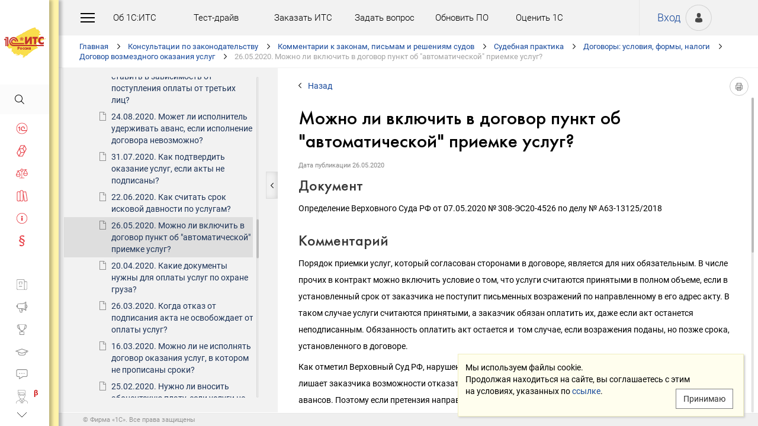

--- FILE ---
content_type: text/html; charset=Windows-1251
request_url: https://its.1c.ru/db/newsprac/content/469364/hdoc
body_size: 210153
content:
<!DOCTYPE HTML>
<html lang="ru" class="sidebar_level0 no-touchscreen js-disabled">
	<head>
		<meta http-equiv="Content-Type" content="text/html; charset=Windows-1251">
		<title id="w_title" class="w">Можно ли включить в договор пункт об &quot;автоматической&quot; приемке услуг? :: Судебная практика</title>		<meta name="viewport" content="width=device-width, initial-scale=1.0, user-scalable=no">
		<meta name="theme-color" content="#ffdf16">
		<link rel="preconnect" href="https://mc.yandex.ru">
		<link rel="preconnect" href="https://counter.yadro.ru">
		<base id="w_base" class="l" data-nonce="" href="/db/content/newsprac/src/469364.htm" target="w_metadata_doc_frame">		
		<link id="w_canonical" rel="canonical" class="l" href="https://its.1c.ru/db/newsprac/content/469364/hdoc">		<script type="text/javascript">
			(function(){
				var n = navigator, d = document, de = d.documentElement, dc = de.className.replace(/(^|\s+)js-disabled(\s+|$)/, ' '), rxos = /(^|\s+)(android|ios)(\s+|$)/;
				if(window.TouchEvent && 'standalone' in n || window.matchMedia && matchMedia('(any-pointer: coarse)').matches){
					dc = dc.replace(/(^|\s+)no-touchscreen(\s+|$)/, ' touchscreen ');
					if(window.TouchEvent && 'standalone' in n){
						dc = dc.replace(rxos, ' ios ');
						d.addEventListener('touchstart', (function(){return function(){}})());
					}
					else if(n.userAgentData && n.userAgentData.platform === 'Android'
					|| (!n.userAgentData || !n.userAgentData.platform && n.vendor === 'Google Inc.') && n.userAgent.match(/\bAndroid\b/))
						dc = dc.replace(rxos, ' android ');
					else
						dc = dc.replace(rxos, ' ');
				}else
					dc = dc.replace(rxos, ' ').replace(/(^|\s+)touchscreen(\s+|$)/, ' no-touchscreen ');
				de.className = dc;
			})();
		</script>
		<script type="text/javascript">
window.deferred=[];window.errors=[];;
deferred.push(function(){App.User.init(false, 'BITRIX_SM_LOGIN', 'SUBSCRIBE_PERIOD', 'PARTWEB_LOGIN', 'FRESH_LOGIN', 'BITRIX_SM_UIDH', '/user/auth/ping.json', 1380);});
</script>		<script type="text/javascript">
			window.TEMPLATE_NEW = true;
			window.MOBILE_ENABLED = true;
		</script>
		<style>
		@font-face {
			font-family: 'Roboto';
			src: url('/font/roboto/Roboto-Regular.woff2') format('woff2'),
				 url('/font/roboto/Roboto-Regular.woff') format('woff');
			font-weight: normal;
			font-style: normal;
			font-display: block;
		}
		@font-face {
			font-family: 'Roboto';
			src: url('/font/roboto/Roboto-Bold.woff2') format('woff2'),
				 url('/font/roboto/Roboto-Bold.woff') format('woff');
			font-weight: bold;
			font-style: normal;
			font-display: block;
		}
		@font-face {
			font-family: 'FuturaMediumC';
			src: url('/font/futura/FuturaMediumC.woff2') format('woff2'),
				 url('/font/futura/FuturaMediumC.woff') format('woff');
			font-weight: 500;
			font-style: normal;
			font-display: block;
		}
		@font-face {
			font-family: 'FuturaDemiC';
			src: url('/font/futura/FuturaDemiC.woff2') format('woff2'),
				 url('/font/futura/FuturaDemiC.woff') format('woff');
			font-weight: normal;
			font-style: normal;
			font-display: block;
		}
		@font-face {
			font-family: 'FuturaBookC';
			src: url('/font/futura/FuturaBookC.woff2') format('woff2'),
				 url('/font/futura/FuturaBookC.woff') format('woff');
			font-weight: normal;
			font-style: normal;
			font-display: block;
		}
		@font-face {
			font-family: 'FuturaLightC';
			src: url('/font/futura/FuturaLightC.woff2') format('woff2'),
				 url('/font/futura/FuturaLightC.woff') format('woff');
			font-weight: 300;
			font-style: normal;
			font-display: block;
		}
		</style>
												<link rel="stylesheet" type="text/css" href="/common/page/css/1769184892/core__new.css_?_=1769184892"><link rel="stylesheet" type="text/css" href="/common/page/css/1769184892/its__new.css_?_=1769184892"><link rel="stylesheet" type="text/css" href="/css/mobile.css?_=1758294439">							<script type="text/javascript" onload="this.loaded=true" defer src="/common/page/js/1769186359/core__new.js_?_=1769186359"></script><script type="text/javascript" onload="this.loaded=true" defer src="/common/page/js/1769186359/its__new.js_?_=1769186359"></script>						<style>
				html
		{contain:strict}
		html::-webkit-scrollbar,
		body::-webkit-scrollbar
		{display:none}
				</style>
		<link id="favicon_static" type="image/x-icon" rel="icon" href="/favicon.ico">
				<link rel="apple-touch-icon" sizes="120x120" href="/img_new/logo_its_apple_touch_120.png?_=1621642314">
		<link rel="apple-touch-icon" sizes="152x152" href="/img_new/logo_its_apple_touch_152.png?_=1621642321">
		<link rel="apple-touch-icon" sizes="180x180" href="/img_new/logo_its_apple_touch_180.png?_=1621642327">
		<meta name="description" content="Судебная практика по решению: Определение Верховного Суда РФ от 07.05.2020 № 308-ЭС20-4526 по делу № А63-13125/2018">
		<meta name="og:image" content="https://its.1c.ru/db/content/newsprac/_metaimage/469364/hdoc/696x394.png?_=000000E2642EF235-v2">
		<meta name="og:image" content="https://its.1c.ru/db/content/newsprac/_metaimage/469364/hdoc/770x342.png?_=000000E2642EF235-v2">
		<meta name="og:image" content="https://its.1c.ru/img_new/logo_its_og_image_300.png?_=1686643598">
		<meta name="robots" content="noarchive">
		<link rel="search" type="application/opensearchdescription+xml" title="1С:ИТС" href="/search/opensearch.xml">
	</head>
	<body class="ru lang_ru its main main_main tabbed unauthorized" data-app="its" data-module="main" data-action="main">
		<div id="main_container" class="sidebar-fixed " data-viewport-shift-media-max-width-portrait="478px" data-viewport-shift-media-max-width-landscape="991px" data-viewport-shift-snap-padding="5px" data-viewport-shift-scrollbar-width="10px" data-viewport-shift-scrollbar-border-width="3px" data-viewport-shift-translate-x="0px" data-viewport-shift-absolute-max-shift="265">
<!-- noindex -->
		<div id="header">
			<div id="w_siteselect" class="w" style="display:none"></div>			<div class="top-personal">
				<div id="w_user_login" class="w unauthorized null"><iframe id="auth_check" name="auth_check" style="display:none" src="https://login.1c.ru/login?service=https%3A%2F%2Fits.1c.ru%2Flogin%2F%3Faction%3Daftercheck%26provider%3Dlogin&amp;gateway=true" class="nojs"></iframe>
<div id="personal_info">
	<a id="login" class="nojs" href="/user/auth?backurl=%2Fdb%2Fnewsprac%2Fcontent%2F469364%2Fhdoc" target="_top" rel="nofollow" onclick="this.href=this.href.replace(/\?backurl=.*$/,'?backurl='+encodeURIComponent(location.href.replace(/^https?:\/\/[^\/]+/, '')))">Вход</a>
</div>
<div class="avatar">
	<a class="nojs" href="/user/auth?backurl=%2Fdb%2Fnewsprac%2Fcontent%2F469364%2Fhdoc" target="_top" rel="nofollow" onclick="this.href=this.href.replace(/\?backurl=.*$/,'?backurl='+encodeURIComponent(location.href.replace(/^https?:\/\/[^\/]+/, '')))" aria-label="Вход">&nbsp;</a>
</div>
</div>			</div>
			<div id="top_menu">
				<div id="top_menu_burger_space">
					<div id="top_menu_burger" onClick="setTimeout(function(){var d=document,de=d.documentElement,db=d.body,mc=d.getElementById('main_container'),rx=/\bshow-menu\b/,hc=db.className.match(rx);if(!d.getElementById('w_sidebar_menu')||window.styleDeferred&&styleDeferred.usingShell&&!styleDeferred.inactive){alert(window.styleDeferred.error?'Произошла ошибка. Пожалуйста, перезагрузите страницу.':'Пожалуйста, подождите...');return}if(hc){de.className=de.className.replace(rx, '');db.className=db.className.replace(rx, '')}else{de.className+=' show-menu';db.className+=' show-menu'}if(window.SSP&&window.App){!hc&&App.Sidebar.load(false,false,function(){});!hc&&App.Viewport.hasShift()&&db.addEventListener('transitionend',App.Viewport.resetShift,false);if(App.sidebarCarousel.getPosition()){App.sidebarCarousel.adjust();!hc&&App.sidebarCarousel.moveTo(0);}}}, 0)"></div>
				</div>
				<div class="top_menu1">
					<div class="top_menu_item"><a target="_top" href="/db/aboutitsnew">Об 1С:ИТС</a></div>
					<div class="top_menu_item"><a target="_top" href="/test-drive">Тест-драйв</a></div>
					<div class="top_menu_item"><a target="_top" href="/zakaz?order[comment]=Заявка на заключение договора ИТС">Заказать ИТС</a></div>
										<div class="top_menu_item"><a target="_top" href="/docs/question/">Задать вопрос</a></div>
										<div class="top_menu_item"><a target="_top" href="/docs/update1c/">Обновить ПО</a></div>
										<div class="top_menu_item"><a target="_top" href="/personal/qos">Оценить 1С</a></div>
															<div class="top_menu_item"><a target="_blank" rel="noopener" href="https://torg.1c.ru/equipment/onlayn-kassy/?utm_source=its&utm_medium=tmenu">Купить кассу</a></div>
									</div>
				<div class="top_menu2">
										<div class="top_menu_item"><a target="_top" href="/db/itsrev">Тематические подборки</a></div>
															<div class="top_menu_item"><a target="_top" href="/calendar">Календарь бухгалтера</a></div>
															<div class="top_menu_item"><a target="_top" href="/docs/calc_help/">Калькуляторы</a></div>
					<div class="top_menu_item"><a target="_top" href="/kbk">Подбор КБК</a></div>
															<div class="top_menu_item last_search_link"><a target="_top" href="/db/morphmerged/search">Последние результаты поиска</a></div>
																				<div class="top_menu_item"><a target="_top" href="/news/subscription">Подписаться на рассылку</a></div>
																								</div>
			</div>
			<script type="text/javascript">
				document.getElementById('top_menu').style.setProperty('--menu-item-count', document.getElementsByClassName('top_menu_item').length);
			</script>
		</div>
		<!-- /noindex -->			<script type="text/javascript">
				if(window.performance
				&& (performance.getEntriesByName || performance.getEntriesByType)
				&& window.PerformancePaintTiming
				&& window.requestAnimationFrame)
					(function(){
						var disableFaultyPaintReporting = function(){
							if(performance.faultyPaintReportingDisabled)
								return;
							else if(document.visibilityState === 'hidden' && !performance.getEntriesByType('paint').length)
								performance.faultyPaintReportingDisabled = document.prerendering ? 'prerender' : 'hidden';
							else if(!('standalone' in navigator) && (!window.styleDeferred || !styleDeferred.waitingPaint))
								requestAnimationFrame(function(){
									requestAnimationFrame(function(){
										setTimeout(function(){
											if(performance.faultyPaintReportingDisabled || performance.getEntriesByType('paint').length)
												return;
											performance.faultyPaintReportingDisabled = 'timeout';
										}, 500);
									});
								});
						};
						if(window.styleDeferred && !styleDeferred.inactive && !styleDeferred.usingShell){
							styleDeferred.push(disableFaultyPaintReporting);
							var splashPreload = document.getElementById('css_shell_splash_preload');
							if(splashPreload)
								splashPreload.onload = disableFaultyPaintReporting;
						}
						else
							disableFaultyPaintReporting();
					})();
			</script>
<script type="text/javascript">
			deferred.push(function(){
				App.navChainCarousel = new App.Carousel('navchain_inner', 'w_navchain', 'navchain_left', 'navchain_right', null, {
					bypixel:false,
					absolute:true,
					step:1,
					wrap:false
				});
				var navChain = SSP.DOM.byId('w_navchain');
				SSP.DOM.listen(navChain, 'click', App.Handler.navChainClick);
				if(SSP.Browser.hasTouchScreen)
					SSP.DOM.listen(navChain, 'touchstart', App.Handler.navChainTouchStart);
							});
		</script><div id="navchain"><div class="navchain_carousel__navigation left disabled" id="navchain_left"></div><div id="navchain_inner">
		<ol id="w_navchain" class="blank w" itemtype="http://schema.org/BreadcrumbList" itemscope><!--noindex-->
<li itemprop="itemListElement" itemscope itemtype="http://schema.org/ListItem" class="inline-block">
<a class="inline-block" href="/" id="navchain_level_1" target="_top" itemprop="item">Главная</a>
<meta itemprop="name" content="Главная" />
<meta itemprop="position" content="1" />
</li>
<!--/noindex-->
<li itemprop="itemListElement" itemscope itemtype="http://schema.org/ListItem" class="inline-block">
<a class="inline-block" href="/section/law" id="navchain_level_2" target="_top" itemprop="item">Консультации по законодательству</a>
<meta itemprop="name" content="Консультации по законодательству" />
<meta itemprop="position" content="2" />
</li>
<li itemprop="itemListElement" itemscope itemtype="http://schema.org/ListItem" class="inline-block">
<a class="inline-block" href="/section/law/law_comments" id="navchain_level_3" target="_top" title="Комментарии к законам, письмам и решениям судов" itemprop="item">Комментарии к законам, письмам и решениям судов</a>
<meta itemprop="name" content="Комментарии к законам, письмам и решениям судов" />
<meta itemprop="position" content="3" />
</li>
<li itemprop="itemListElement" itemscope itemtype="http://schema.org/ListItem" class="inline-block">
<a class="inline-block" href="/db/newsprac" id="navchain_level_4" target="_top" title="Судебная практика" itemprop="item">Судебная практика</a>
<meta itemprop="name" content="Судебная практика" />
<meta itemprop="position" content="4" />
</li>
<li itemprop="itemListElement" itemscope itemtype="http://schema.org/ListItem" class="inline-block">
<a class="inline-block" href="/db/newsprac/content/-873/hdoc" id="navchain_level_5" target="_top" title="Договоры: условия, формы, налоги" itemprop="item">Договоры: условия, формы, налоги</a>
<meta itemprop="name" content="Договоры: условия, формы, налоги" />
<meta itemprop="position" content="5" />
</li>
<li itemprop="itemListElement" itemscope itemtype="http://schema.org/ListItem" class="inline-block">
<a class="inline-block" href="/db/newsprac/content/-1689/hdoc" id="navchain_level_6" target="_top" title="Договор возмездного оказания услуг" itemprop="item">Договор возмездного оказания услуг</a>
<meta itemprop="name" content="Договор возмездного оказания услуг" />
<meta itemprop="position" content="6" />
</li>
<li class="inline-block">
<span class="date"><noscript id="navchain_autofocus_noscript"><input class="autofocus_noscript" type="text" tabindex="-1" autofocus></noscript>26.05.2020. </span><h1 class="inline-block" id="navchain_level_7" title="Можно ли включить в договор пункт об &quot;автоматической&quot; приемке услуг?">Можно ли включить в договор пункт об &quot;автоматической&quot; приемке услуг?</h1>
</li>
<script type="text/javascript">
	deferred.push(function(){
		if(App.navChainCarousel)
		{
			App.navChainCarousel.adjust();
						App.navChainCarousel.moveTo(6, App.Carousel.MOVETO_ALIGN_LEFT, true);
		}
	});
	(function(){
		var nans = document.getElementById('navchain_autofocus_noscript');
		if(nans)
			nans.parentNode.removeChild(nans);
		var ribbon = document.getElementById('w_navchain');
		ribbon.style.visibility = 'hidden';
		var enableButton = function(id){
			var button = document.getElementById(id);
			if(button){
				button.className = button.className.replace(/\bdisabled\b/g, ' ');
				return true;
			}
		};
		var removePseudo = function(){
			document.documentElement.className = document.documentElement.className.replace(/(^|\s+)pseudo-navchain-chevron-(left|right)\b[^\s]*/g, ' ');
			if(window.styleDeferred && !styleDeferred.inactive && styleDeferred.appendShell)
				styleDeferred.appendShell('body::before{display:none}');
		};
		var adjustCarousel = function(isEager){
			var style = ribbon.style;
			if(style.display !== 'block')
				style.display = 'block'
			try{
				var aperture = document.getElementById('navchain_inner');
				var apertureRect = aperture.getBoundingClientRect();
				var apertureSize = Math.round(apertureRect.right) - Math.round(apertureRect.left);
				var ribbonSize = ribbon.scrollWidth;
				if(ribbonSize > apertureSize){
					var moveTo = ribbon.children[6];
					var moveToRect = moveTo.getBoundingClientRect();
					var ribbonPosition = Math.round(apertureRect.left) - Math.round(moveToRect.left);
					var supportsTransform = window.CSS && CSS.supports && CSS.supports('transform: translate(0px, 0px)');
					var existingMatch = supportsTransform ? style.transform.match(/^translate\((-?\d+[\.\d]*)px\b/) : style.left.match(/^(-?\d+[\.\d]*)px$/);
					var existingPosition = existingMatch ? parseInt(existingMatch[1], 10) : 0;
					if(existingPosition)
						ribbonPosition += existingPosition;
					if(ribbonPosition > 0)
						ribbonPosition = 0;
					else{
						if(isEager && !document.getElementById('navchain_left'))
							setTimeout(function(){
								enableButton('navchain_left') || setTimeout(function(){enableButton('navchain_left')}, 0);
							}, 0);
						else
							enableButton('navchain_left');
					}
					if(ribbonPosition < apertureSize - ribbonSize)
						ribbonPosition = apertureSize - ribbonSize;
					else{
						if(isEager && !document.getElementById('navchain_right'))
							setTimeout(function(){
								enableButton('navchain_right') || setTimeout(function(){enableButton('navchain_right')}, 0);
							}, 0);
						else
							enableButton('navchain_right');
					}
					if(window.requestAnimationFrame)
						requestAnimationFrame(function(){
							requestAnimationFrame(function(){
								requestAnimationFrame(removePseudo);
							});
						});
					else
						setTimeout(removePseudo, 0);
					if(ribbonPosition){
						if(supportsTransform)
							style.transform = 'translate(' + ribbonPosition + 'px, 0px)';
						else
							style.left = ribbonPosition + 'px';
						if(window.App&&App.navChainCarousel)
							App.navChainCarousel.syncPosition(ribbonPosition);
					}
				}
			}catch(e){
				console.log(e);
			}
			style.visibility = 'visible';
			if(isEager && window.styleDeferred && !styleDeferred.inactive && styleDeferred.appendShell)
				styleDeferred.appendShell('html::before{display:none}');
		};
		if(window.styleDeferred){
			if(styleDeferred.waitingPaint)
				;
			else if(styleDeferred.inactive
			|| styleDeferred.usingShell && ('standalone' in navigator || !document.documentElement.className.match(/(^|\s+)pseudo-navchain-chevron-right(\s+|$)/)))
				adjustCarousel(true);
			else
				styleDeferred.push(adjustCarousel);
			if(styleDeferred.waitingPaint || window.TouchEvent && 'standalone' in navigator){
				var fonts = document.fonts;
				if(fonts && (!fonts.check || !fonts.ready))
					fonts = void 0;
				var bodyFont = 'normal 400 1px Roboto';
				var adjustCarouselWithFonts = function(){
					if(fonts && 'standalone' in navigator){
						if(fonts.check(bodyFont))
							adjustCarousel();
						else
							fonts.ready.then(function(){
								adjustCarousel();
							});
					}else
						setTimeout(adjustCarousel, 0);
				};
				if(styleDeferred.waitingPaint)
					var waitingPaintInterval = setInterval(function(){
						if(styleDeferred.inactive
						|| !styleDeferred.waitingPaint
						|| window.PerformancePaintTiming && performance.getEntriesByType('paint').length && (!('standalone' in navigator) || fonts && fonts.check(bodyFont))){
							clearInterval(waitingPaintInterval);
							if(window.requestAnimationFrame)
								requestAnimationFrame(function(){
									requestAnimationFrame(adjustCarouselWithFonts);
								});
							else
								setTimeout(adjustCarouselWithFonts, 0);
							ribbon.className += ' not-waiting-paint';
						}
					}, 16);
				else
					setTimeout(adjustCarouselWithFonts, 0);
			}
		}
		else
			adjustCarousel(true);
	})();
</script>
</ol>		</div><div class="navchain_carousel__navigation right disabled" id="navchain_right"></div></div>						<script type="text/javascript">
				deferred.push(function(){try{SSP.Scroll.mimicByClass('mimic_scroll');}catch(e){}});
							deferred.push(function(){if(!SSP.Browser.Android && !SSP.Browser.IOS && document.activeElement == document.body || document.activeElement == document.documentElement)SSP.DOM.requestAnimationFrame(function(){SSP.DOM.focus(SSP.DOM.byId('w_content'));});});
						</script>
<div id="w_content" class="l"><div id="l_classifier" class="l" style="display:none"></div><div id="l_content" class="l with-toc null" style="display:"><div id="l_doc" class="l" style="display:"><div id="l_doc_frame" class="l" data-db="newsprac" data-doc="469364" data-tab="hdoc" style="display:"><div id="l_doc_frame_inner" class="l loading null" data-header-font="" data-header-tag="" data-header-pseudo="" data-wait-fonts="normal 500 1px FuturaMediumC,normal 400 1px Roboto" data-wait-images="" style="display:"><iframe id="w_metadata_doc_frame" class="l mimic_scroll" name="w_metadata_doc_frame" frameborder="0" scrolling="auto" title="Документ" src="/db/content/newsprac/src/469364.htm" srcdoc="&lt;!DOCTYPE HTML&gt;
&lt;html lang=&quot;ru&quot; class=&quot;js-disabled&quot;&gt;
	&lt;head&gt;
		&lt;meta http-equiv=&quot;Content-Type&quot; content=&quot;text/html; charset=Windows-1251&quot;&gt;
		&lt;title&gt;26.05.2020 Можно ли включить в договор пункт об &quot;автоматической&quot; приемке услуг? :: &amp;#1057;&amp;#1091;&amp;#1076;&amp;#1077;&amp;#1073;&amp;#1085;&amp;#1072;&amp;#1103; &amp;#1087;&amp;#1088;&amp;#1072;&amp;#1082;&amp;#1090;&amp;#1080;&amp;#1082;&amp;#1072;&lt;/title&gt;
		&lt;style&gt;body
{
	font-size: 14px;
	font-family: Roboto,Helvetica,Verdana,Arial,sans-serif;
	font-weight: 400;
	text-align: left;
	text-autospace: none;
	text-indent: 0;
	margin: 0;
}

html.android body
{
	font-family: system-ui,sans-serif;
}

@media (any-pointer: coarse), (pointer: none) {
	html.js-disabled body
	{
		font-family: system-ui,sans-serif;
	}
}

h1, h2, h3, h4, h5, h6, p, ul, ol, table, .nav, div#actinfo
{
	margin-left: 35px;
	margin-right:35px;
}

h1, h2, h3, h4, h5, h6
{
	font-family: FuturaMediumC,Trebuchet MS,Arial,sans-serif;
	font-weight: normal;
	margin-bottom: 0;
}

html.android h1,
html.android h2,
html.android h3,
html.android h4,
html.android h5,
html.android h6
{
	font-family: FuturaMediumC,FuturaMediumC-fallback-android,sans-serif;
}

h1
{
	font-size: 12px;
	margin-top: 18px;
	text-transform: uppercase;
}

h2
{
	font-size: 33px;
	margin-top: 18px;
	padding: 0 0 0 0;
}

h3
{
	font-size: 26px;
	color: #373737;
	margin-top: 28px;
}

h4
{
	font-size: 22px;
	color: #373737;
	margin-top: 14px;
}

h5
{
	font-size: 18px;
	color: #373737;
	margin-top: 14px;
}

h6
{
	font-size: 18px;
	color: #1e3458;
	margin-top: 14px;
}

p, li
{
	line-height: 2em;
}

p
{
	margin-top: 7px;
	margin-bottom: 7px;
}

p.small
{
	font-size: 11px;
	text-align: center;
	margin-left: 0;
}

blockquote
{
	margin: 0 24px;
}

/*Списки*/
ul, ol, dl
{
	padding-left: 3px;/*3.3px / 4px*/
}

ul ul, ol ol, ul ol, ol ul
{
	margin-left: 26.5px;/*26.6px / 32px*/
	margin-right: 0;
}
	
ul li
{
	font-size: 14px;/*14.16px / 17px*/
	margin-left: 11.5px;/*11.6px / 14px*/
}

ul li p
{
	font-size: 14px;
	margin-left: 0;
}

ol li
{
	font-size: 14px;/*14.16px / 17px*/
	margin-left: 11.5px;/*11.6px / 14px*/
}

ol li p
{
	font-size: 14px;
	margin-left: 0;
}

ol ol li, ol ul li, ul ol li, ul ul li
{
	margin-left: 11.5px;/*11.6px / 14px*/
	list-style-type: disc;
}

ol ol ol li, ol ol ul li, ol ul ul li, ol ul ol li, ul ul ul li, ul ul ol li, ul ol ol li, ul ol ul li
{
	list-style-type: disc;
}

.list li{
	list-style-type: none;
}

.disc li{
	list-style-type: disc;
}

.nav
{
	margin-top: 0;
	margin-bottom: 0;
	padding-left: 0;
}

.nav li
{
	background-repeat: no-repeat;
	background-color: #ffffff;
	list-style-type: none;
	line-height: 24px;
	padding: 8px 15px 6px 36px;
	margin: 0;
	display: block;
}

.nav .doc,
.nav .doc_f,
.nav .doc_i
{
	background-image: url('[data-uri]');
	background-position: 6px 12px;
}

.nav .folder
{
	background-image: url('[data-uri]');
	background-position: 4px 12px;
}

.nav .pract
{
	background-image: url('[data-uri]');
	background-position: 0 7px;
}

.nav .info
{
	background-image: url('[data-uri]');
	background-position: 0 7px;
}


/* Рисунки */
.pic_title
{
	font-size: 12.5px;/*15px*/
	text-align: center;
	color: #646464;
	margin: 10px 0 16px 0;
}

.pic_image
{
	text-align: center;
	margin-bottom: 42px;
}


/*Ссылки*/
a:link
{
	color:#16489b;
	text-decoration: none;
}

a:visited
{
	color: #5484d2;
	text-decoration: none;
}

a:hover,
a:active
{
	color: #ff0000;
	text-decoration: none;
}
	
@media not all and (any-pointer: coarse) {
	a:not([href])
	{
		color: inherit;
		text-decoration: inherit;
	}
}

@media (-ms-high-contrast: none), (-ms-high-contrast: active) {
	a:not([href])
	{
		color: inherit;
		text-decoration: inherit;
	}
}

/* Таблицы */
table
{
	border-collapse: collapse;
	border: 1px solid #b2b2b2;
	width: 94%;
	margin-top: 23px;
	margin-bottom: 23px;
}

th
{
	font-size: 14px;/*14.16px / 17px*/
	font-family: FuturaMediumC,Trebuchet MS,Arial,sans-serif;
	font-weight: normal;
	background-color: #f2f2f2;
	text-align: center;
	padding: 4px 6px 6px 6px;
}

html.android th
{
	font-family: FuturaMediumC,FuturaMediumC-fallback-android,sans-serif;
}

th .small
{
	font-size: 12.5px;
}

td
{
	font-size: 12.5px;/*15px*/
	vertical-align: top;
	padding: 4px 6px 6px 6px;
	line-height: 1.5;
}

td p
{
	margin: 0;
}

td ol li, td ul li
{
	font-size: 12.5px;/*15px*/
	line-height: 1.5;
}

td ol, td ul
{
	margin-left: 12px;
}


/* Дата, релиз */
div#actinfo
{
	margin-top: 8px;
	margin-bottom: 40px;
}

div#actinfo p
{
	font-size: 11px;
	display: inline-block;
	float: left;
	margin: 0 16px 0 0;
}

#actinfo .date
{
	color: #848484;
}

#actinfo .release
{
	color: #b8b8b8;
}


/*  Актуально до  */
div#actually
{
	float: right;
	margin: 8px 35px 12px 8px;
}

div#actually p
{
	font-size: 11px;
	color: #d71621;
	margin: 0;
}

#content,
#content_t,
#content_ta,
#content_n
{
	clear: both;
	margin-top: 22px;
	margin-bottom: 20px;
}

/* Заголовок_Пример, _Внимание, _Формула, _Примечание */
.example, .attention, .formula, .notice, .term, #question
{
	padding: 22px 35px;
	margin: 20px 0 26px 0;
}

.example .subtitle, .attention .subtitle, .formula .subtitle, .notice .subtitle, #question .subtitle
{
	font-family: FuturaMediumC,Trebuchet MS,Arial,sans-serif;
	font-size: 16px;
	margin: 0;
}

html.android .example .subtitle,
html.android .attention .subtitle,
html.android .formula .subtitle,
html.android .notice .subtitle,
html.android #question .subtitle
{
	font-family: FuturaMediumC,FuturaMediumC-fallback-android,sans-serif;
}

.example p, .attention p, .formula p, .notice p, .term p, #question p
{
	margin: 0;
}

.example ul, .example ol, .attention ul, .attention ol, .formula ul, .formula ol, .notice ul, .notice ol
{
	margin-left: 0;
}

/* Пример */
.example
{
	background-color: #fffad8;/*#fbf5ce, #f7f7f7*/
}

/* Внимание */
.attention
{
	background-color: #fff3a9;
}

/* Формула */
.formula
{
	font-family: FuturaBookC;
	font-size: 16px;
	background-color: #f2f2f2;
}

/* Примечание */
.notice
{
	background-color: #f2f2f2;
}

/* Термин */
.term
{
	background-color: #f2f2f2;
}

/* Сноски */
.footnote
{
	font-size: 12px;
	margin-top: 7px;
}

ul.footnote
{
	margin-top: 0;
}

ul.footnote li 
{
	font-size: 12px;
	margin-top: 0;
}


/* См. также */
.annotation
{
	margin: 38px 0 32px 0;
	border-top:1px solid #f2f2f2;
}

.annotation h2
{
	font-size: 12px;
	font-family: Roboto,Helvetica,Verdana,Arial,sans-serif;
	font-weight: 700;
	margin-top: 32px;
	margin-bottom: 6px;
}

html.android .annotation h2
{
	font-family: system-ui,sans-serif;
}

@media (any-pointer: coarse), (pointer: none) {
	html.js-disabled .annotation h2
	{
		font-family: system-ui,sans-serif;
	}
}

.annotation .nav
{
	margin: 0 26px 0 26px;
}

.annotation .nav li
{
	font-size: 12px;
	color: #1e3458;
	padding: 4px 2px 2px 35px;
}

.annotation .nav .doc,
.annotation .nav .doc_f,
.annotation .nav .doc_i
{
	background-position: 12px 8px;
}

.annotation .nav .folder
{
	background-position: 10px 9px;
}

.annotation .nav .pract
{
	background-position: 6px 4px;
}

.annotation .nav .info
{
	background-position: 6px 4px;
}

#annotation_h
{
	margin: 22px 0 22px 0;
}

#annotation_h p
{
	padding:10px 2px 10px 50px;
}

#annotation_h .seealso_h 
{
	line-height: 21px;
	background-image: url('[data-uri]');
	Background-repeat: no-repeat;
}


/* Шапка */
div.header
{
	padding: 4pt;
	color: #ffffff; /*#7b7a78;*/
	text-align: center;
	font-weight: bold;
	font-size: 8pt;
	text-transform: uppercase;
	display: none;
}


/*   HoOSN, BGU   */

/* Пример */
.example_HoOSN_BGU
{
	margin: 7px 35px 7px 35px;
}

.example_HoOSN_BGU p
{
	margin: 0;
}

.example_HoOSN_BGU .subtitle 
{
	font-family: Roboto,Helvetica,Verdana,Arial,sans-serif;
	font-weight: bold;
	margin: 0;
}

html.android .example_HoOSN_BGU .subtitle
{
	font-family: system-ui,sans-serif;
}

@media (any-pointer: coarse), (pointer: none) {
	html.js-disabled .example_HoOSN_BGU .subtitle
	{
		font-family: system-ui,sans-serif;
	}
}

.example_HoOSN_BGU ul, .example_HoOSN_BGU ol
{
	margin-left: 0;
}

/*   Answers   */

/* Заголовок_Вопрос аудитору */
#question
{
	background-color: #f2f2f2;
}

#question ul, #question ol
{
	margin-left: 0;
}

/* Таблицы теоретических справочников */
.tax td
{
	line-height: 2;
}

.tax td ol li, .tax td ul li
{
	line-height: 2;
}


/*  KKT, EGAIS, MOTP */
#buy_cash
{
	color: black;
	background-color: #f7d511;
	margin: 8px 35px 8px 25px;
	padding: 16px 10px;
	width:170px;
	text-align: center;
	float: right;
	border-radius: 8px;
	font-size: 17px;
}

#buy_cash:after
{
	content: ' \25b8';
}

/*  ItsRev  */
h2.itsrev
{
	text-align: center;
}

.cloud
{
	margin: 28px 35px 0 35px;
}

.cloud a
{
	display: inline-block;
	width: 234px;
	height: 28px;
	font-size: 16px;
}

@media (max-width: 478px)
{

h1, h2, h3, h4, h5, h6, p, ul, ol, table, .nav, div#actinfo
{
	margin-left: 24px;
	margin-right:24px;
}

div#actually
{
	margin: 8px 24px 0 0;
}

.annotation .nav li
{
	padding-left: 24px;
}

.annotation .nav .doc
{
	background-position: 1px 5px;
}

.annotation .nav .doc_f
{
	background-position: 1px 5px;
}

.annotation .nav .doc_i
{
	background-position: 1px 5px;
}

.annotation .nav .folder
{
	background-position: 0 6px;
}

.annotation .nav .pract
{
	background-position: -2px 1px;
}

.annotation .nav .info
{
	background-position: 0 1px;
}

.example, .attention, .formula, .notice, .term
{
	padding: 18px 24px;
	margin: 20px 0 26px 0;
}

.example_HoOSN_BGU
{
	margin: 7px 24px 7px 24px;
}

#question
{
	background-color: #f2f2f2;
	padding: 18px 24px;
	margin: 20px 0 26px 0;
}

h2
{
	font-size: 22px;
}

h3
{
	font-size: 20px;
}

h4
{
	font-size: 18px;
}

h5
{
	font-size: 16px;
}

h6
{
	font-size: 16px;
}

p, li, .nav li
{
	line-height: 1.6;
}

ul ul, ol ol, ul ol, ol ul
{
	margin-left: 8px;
}

}&lt;/style&gt;
	&lt;meta name=&quot;robots&quot; content=&quot;noarchive&quot;&gt;
&lt;link href=&quot;https://its.1c.ru/db/content/newsprac/src/469364.htm&quot; rel=&quot;canonical&quot;&gt;
&lt;style&gt;/* fonts (Roboto) */

@font-face {
    font-family: 'Roboto';
    src: url('/font/roboto/Roboto-ThinItalic.woff2') format('woff2'),
         url('/font/roboto/Roboto-ThinItalic.woff') format('woff');
    font-weight: 100;
    font-style: italic;
    font-display: block;
}

@font-face {
    font-family: 'Roboto';
    src: url('/font/roboto/Roboto-BoldItalic.woff2') format('woff2'),
         url('/font/roboto/Roboto-BoldItalic.woff') format('woff');
    font-weight: bold;
    font-style: italic;
    font-display: block;
}

@font-face {
    font-family: 'Roboto';
    src: url('/font/roboto/Roboto-Thin.woff2') format('woff2'),
         url('/font/roboto/Roboto-Thin.woff') format('woff');
    font-weight: 100;
    font-style: normal;
    font-display: block;
}

@font-face {
    font-family: 'Roboto';
    src: url('/font/roboto/Roboto-BlackItalic.woff2') format('woff2'),
         url('/font/roboto/Roboto-BlackItalic.woff') format('woff');
    font-weight: 900;
    font-style: italic;
    font-display: block;
}

@font-face {
    font-family: 'Roboto';
    src: url('/font/roboto/Roboto-MediumItalic.woff2') format('woff2'),
         url('/font/roboto/Roboto-MediumItalic.woff') format('woff');
    font-weight: 500;
    font-style: italic;
    font-display: block;
}

@font-face {
    font-family: 'Roboto';
    src: url('/font/roboto/Roboto-LightItalic.woff2') format('woff2'),
         url('/font/roboto/Roboto-LightItalic.woff') format('woff');
    font-weight: 300;
    font-style: italic;
    font-display: block;
}

@font-face {
    font-family: 'Roboto';
    src: url('/font/roboto/Roboto-Black.woff2') format('woff2'),
         url('/font/roboto/Roboto-Black.woff') format('woff');
    font-weight: 900;
    font-style: normal;
    font-display: block;
}

@font-face {
    font-family: 'Roboto';
    src: url('/font/roboto/Roboto-Medium.woff2') format('woff2'),
         url('/font/roboto/Roboto-Medium.woff') format('woff');
    font-weight: 500;
    font-style: normal;
    font-display: block;
}

@font-face {
	font-family: 'Roboto';
	src: url('/font/roboto/Roboto-Regular.woff2') format('woff2'),
		 url('/font/roboto/Roboto-Regular.woff') format('woff');
	font-weight: normal;
	font-style: normal;
	font-display: block;
}

@font-face {
    font-family: 'Roboto';
    src: url('/font/roboto/Roboto-Light.woff2') format('woff2'),
         url('/font/roboto/Roboto-Light.woff') format('woff');
    font-weight: 300;
    font-style: normal;
    font-display: block;
}

@font-face {
    font-family: 'Roboto';
    src: url('/font/roboto/Roboto-Bold.woff2') format('woff2'),
         url('/font/roboto/Roboto-Bold.woff') format('woff');
    font-weight: bold;
    font-style: normal;
    font-display: block;
}

@font-face {
    font-family: 'Roboto';
    src: url('/font/roboto/Roboto-Italic.woff2') format('woff2'),
         url('/font/roboto/Roboto-Italic.woff') format('woff');
    font-weight: normal;
    font-style: italic;
    font-display: block;
}


/* fonts (Futura) */

@font-face {
	font-family: 'FuturaDemiC';
	src: url('/font/futura/FuturaDemiC.woff2') format('woff2'),
		 url('/font/futura/FuturaDemiC.woff') format('woff');
	font-weight: normal;
	font-style: normal;
    font-display: block;
}

@font-face {
	font-family: 'FuturaMediumC';
	src: url('[data-uri]') format('woff2'),
		 url('/font/futura/FuturaMediumC.woff') format('woff');
	font-weight: 500;
	font-style: normal;
    font-display: block;
}

@font-face {
	font-family: 'FuturaLightC';
	src: url('/font/futura/FuturaLightC-Italic.woff2') format('woff2'),
		 url('/font/futura/FuturaLightC-Italic.woff') format('woff');
	font-weight: 300;
	font-style: italic;
    font-display: block;
}

@font-face {
	font-family: 'FuturaMediumC';
	src: url('/font/futura/FuturaMediumC-Italic.woff2') format('woff2'),
		 url('/font/futura/FuturaMediumC-Italic.woff') format('woff');
	font-weight: 500;
	font-style: italic;
    font-display: block;
}

@font-face {
	font-family: 'FuturaLightC';
	src: url('/font/futura/FuturaLightC.woff2') format('woff2'),
		 url('/font/futura/FuturaLightC.woff') format('woff');
	font-weight: 300;
	font-style: normal;
    font-display: block;
}

@font-face {
	font-family: 'FuturaDemiC';
	src: url('/font/futura/FuturaDemiC-Italic.woff2') format('woff2'),
		 url('/font/futura/FuturaDemiC-Italic.woff') format('woff');
	font-weight: normal;
	font-style: italic;
    font-display: block;
}

@font-face {
	font-family: 'FuturaBookC';
	src: url('/font/futura/FuturaBookC-Italic.woff2') format('woff2'),
		 url('/font/futura/FuturaBookC-Italic.woff') format('woff');
	font-weight: normal;
	font-style: italic;
    font-display: block;
}

@font-face {
	font-family: 'FuturaBookC';
	src: url('/font/futura/FuturaBookC.woff2') format('woff2'),
		 url('/font/futura/FuturaBookC.woff') format('woff');
	font-weight: normal;
	font-style: normal;
    font-display: block;
}

@font-face {
	font-family: 'FuturaMediumC-fallback-android';
	src: local('Roboto Bold');
	font-weight: 500;
	font-style: normal;
    font-display: block;
	size-adjust: 88%;
	ascent-override: 82.84%;
	descent-override: 26.02%;
	line-gap-override: 22.5%;
}

html.android body,
html.android .annotation h2,
html.android .example_HoOSN_BGU .subtitle
{
	font-family: system-ui,sans-serif;
}

@media (any-pointer: coarse), (pointer: none) {
	html.js-disabled body,
	html.js-disabled .annotation h2,
	html.js-disabled .example_HoOSN_BGU .subtitle
	{
		font-family: system-ui,sans-serif;
	}
}

*
{box-sizing:border-box}

a
{text-decoration-skip-ink:none}

.msocomtxt,
.iss_disk_only
{display:none}

@media not all and (any-pointer: coarse) {
  * a:not([href]),
  * a:not([href]):hover
  {color:inherit;text-decoration:inherit}
  
  * a:not([href]):focus,
  a.bookmark:focus
  {outline:0}
}

@media (-ms-high-contrast: none), (-ms-high-contrast: active) {
  * a:not([href]),
  * a:not([href]):hover
  {color:inherit;text-decoration:inherit}
  
  * a:not([href]):focus,
  a.bookmark:focus
  {outline:0}
}

pre
{font-family:Courier New, Courier, monospace}

.iss_sch_hl,
mark
{background-color:#fff3a9;color:inherit;padding:0.2em}

.iss_sch_hl.active,
mark.active
{background-color:#ffdf16}

.iss_sch_hl:hover,
.iss_sch_hl.active:hover,
mark:hover,
mark.active:hover
{background-color:#dddddd}

#w_share
{margin:38px 0 32px 0!important;border-top:1px solid #f2f2f2!important;padding:18px 35px}

#w_share::before
{content:&quot;\041f\043e\0434\0435\043b\0438\0442\044c\0441\044f&quot;;color:#ff0101}

#w_share a.share
{display:inline-block;height:32px!important;width:32px!important;margin:0 0 0 32px!important;background-position:center center!important;vertical-align:middle;border:1px solid #f2f2f2;border-radius:16px;background-repeat:no-repeat}

#w_share a.share:hover
{border-color:#ffdf16;background-color:#ffdf16}

#w_share a#share_fb
{background-image:url('/img_new/f.png')}

#w_share a#share_fb:hover
{background-image:url('/img_new/hover/f_hover.png')}

#w_share a#share_tw
{background-image:url('/img_new/t.png')}

#w_share a#share_tw:hover
{background-image:url('/img_new/hover/t_hover.png')}

#w_share a#share_vk
{background-image:url('[data-uri]')}

#w_share a#share_vk:hover
{background-image:url('/img_new/hover/vk_hover.png')}

#w_news_footer
{padding:5px 20px;margin-top:-32px;position:static}

#w_news_footer
{border-top:1px solid #e0e0e0;background-color:#ffe016;background-repeat:no-repeat;background-position:bottom right}

#w_news_footer.with-background
{background-image:/*noembed*/url('/img_new/envelope.gif')}

#w_news_footer
{min-height:350px;font-family:FuturaLightC, Trebuchet MS, Arial, sans-serif;font-size:19px!important;border-top:0;line-height:30px!important}

#w_news_footer #subscription_footer_header
{font-weight:normal;padding-left:40px;font-size:42px!important;clear:both;margin:10px 0;line-height:1.1!important;font-family:FuturaMediumC,Trebuchet MS,Arial,sans-serif;text-transform:none}

html.android #w_news_footer #subscription_footer_header
{font-family:FuturaMediumC,FuturaMediumC-fallback-android,sans-serif}

#w_news_footer p,
#w_news_footer ul,
#w_news_footer form,
#w_webpush
{padding-left:40px}

#w_news_footer p,
#w_news_footer ul
{margin:0 0 10px;line-height:30px}

#w_news_footer li
{margin:0;font-size:19px;line-height:30px}

#w_news_footer form,
#w_webpush
{margin:27px 0}

#w_news_footer form input,
#w_webpush #webpush_button,
#w_webpush #webpush_message
{border:1px solid #ebce18;background-color:#ffe546;padding:0;font-family:Roboto,Helvetica,Verdana,Arial,sans-serif;font-size:14px;padding:2px 20px;height:36px}

html.android #w_news_footer form input,
html.android #w_webpush #webpush_button,
html.android #w_webpush #webpush_message
{font-family:system-ui,sans-serif}

@media (any-pointer: coarse), (pointer: none) {
	html.js-disabled #w_news_footer form input,
	html.js-disabled #w_webpush #webpush_button,
	html.js-disabled #w_webpush #webpush_message
	{font-family:system-ui,sans-serif}
}

#w_news_footer form input,
#w_webpush #webpush_button
{outline:0}

#w_webpush
{visibility:hidden;min-height:36px}

#w_news_footer form input.input,
#w_webpush #webpush_message
{width:216px}

#w_webpush #webpush_message
{cursor:default}

#w_webpush #webpush_message,
#w_webpush #webpush_spoiler
{display:inline-block;border:1px solid transparent}

#w_webpush #webpush_spoiler
{color:#000;display:inline-block;height:36px;padding-left:12px}

#w_news_footer form input::placeholder,
#w_news_footer form input::-webkit-placeholder,
#w_news_footer form input::-webkit-input-placeholder,
#w_webpush #webpush_button,
#w_webpush #webpush_help a
{color:#000}

#w_news_footer #subscription_submit,
#w_webpush #webpush_button
{cursor:pointer;background-color:#fbec87;width:150px;-webkit-appearance:button;appearance:button;color:#000;font-weight:normal}

#w_news_footer input,
#w_news_footer button,
#w_webpush input,
#w_webpush button
{border-radius:0}

@media (max-width: 628px)
{
	#w_news_footer #subscription_submit,
	#w_webpush #webpush_button
	{width:216px}
}

@media print { #w_share, #w_webpush, #w_news_footer {display:none!important} }

img.enlargeable
{
	max-width: 100%;
	height: auto;
	cursor: pointer;
	cursor: zoom-in;
	transition: max-width 600ms ease;
}

img.enlargeable.enlarged
{
	max-width: none;
	cursor: pointer;
	cursor: zoom-out;
}

img.enlargeable.incomplete
{
	background-image: url('/img_new/spinner-tpt-small.svg');
	background-position: center center;
	background-repeat: no-repeat;
}

@media (-ms-high-contrast: none), (-ms-high-contrast: active)
{
	img.enlargeable.incomplete
	{
		background-image: none;
	}
}

.aspect-ratio-keeper {
  position: relative;
  max-height: var(--max-height);
}

.aspect-ratio-keeper::before {
  content: &quot;&quot;;
  display: block;
  padding-bottom: calc(100% / (var(--aspect-ratio)) + var(--height-compensation));
}

.aspect-ratio-keeper &gt; img.enlargeable,
.aspect-ratio-keeper &gt; a,
.aspect-ratio-keeper &gt; span {
  position: absolute;
  top: 0;
  max-height: 100%;
}

.aspect-ratio-keeper.aspect-ratio-keeper-left &gt; img.enlargeable,
.aspect-ratio-keeper.aspect-ratio-keeper-left &gt; a,
.aspect-ratio-keeper.aspect-ratio-keeper-left &gt; span {
  left: 0;
}

.aspect-ratio-keeper.aspect-ratio-keeper-right &gt; img.enlargeable,
.aspect-ratio-keeper.aspect-ratio-keeper-right &gt; a,
.aspect-ratio-keeper.aspect-ratio-keeper-right &gt; span {
  right: 0;
}

.aspect-ratio-keeper.aspect-ratio-keeper-center &gt; img.enlargeable,
.aspect-ratio-keeper.aspect-ratio-keeper-center &gt; a,
.aspect-ratio-keeper.aspect-ratio-keeper-center &gt; span {
  left: 50%;
  transform: translate(-50%);
}

html {
	-webkit-tap-highlight-color: rgba(0, 0, 0, 0);
}

@media (any-pointer: coarse) {
	html,
	body {
		scrollbar-gutter: stable;
	}
	html::-webkit-scrollbar,
	body::-webkit-scrollbar {
		background-color: transparent;
		--scrollbar-corner: absent;
	}
	html::-webkit-scrollbar:corner-present,
	body::-webkit-scrollbar:corner-present {
		--scrollbar-corner: present;
	}
	html::-webkit-scrollbar-track,
	body::-webkit-scrollbar-track,
	html::-webkit-scrollbar-button,
	body::-webkit-scrollbar-button {
		background-color: #e7e7e7;
	}
	html::-webkit-scrollbar-thumb,
	body::-webkit-scrollbar-thumb {
		background-color: #bbbbbb;
	}
	html::-webkit-scrollbar:vertical,
	body::-webkit-scrollbar:vertical,
	html::-webkit-scrollbar-track:vertical,
	body::-webkit-scrollbar-track:vertical,
	html::-webkit-scrollbar-thumb:vertical,
	body::-webkit-scrollbar-thumb:vertical,
	html::-webkit-scrollbar-button:vertical,
	body::-webkit-scrollbar-button:vertical {
		width: 10px;
		border-top: 0;
		border-bottom: 0;
	}
	html::-webkit-scrollbar:horizontal,
	body::-webkit-scrollbar:horizontal,
	html::-webkit-scrollbar-track:horizontal,
	body::-webkit-scrollbar-track:horizontal,
	html::-webkit-scrollbar-thumb:horizontal,
	body::-webkit-scrollbar-thumb:horizontal,
	html::-webkit-scrollbar-button:horizontal,
	body::-webkit-scrollbar-button:horizontal {
		height: 10px;
		border-left: 0;
		border-right: 0;
	}
	html::-webkit-scrollbar,
	body::-webkit-scrollbar,
	html::-webkit-scrollbar-track,
	body::-webkit-scrollbar-track,
	html::-webkit-scrollbar-thumb,
	body::-webkit-scrollbar-thumb,
	html::-webkit-scrollbar-button,
	body::-webkit-scrollbar-button {
		border-width: 3px;
		border-style: solid;
		border-color: transparent;
		-webkit-background-clip: content-box;
		background-clip: content-box;
	}
	html::-webkit-scrollbar-thumb:vertical,
	body::-webkit-scrollbar-thumb:vertical {
		min-height: 66px;
	}
	html::-webkit-scrollbar-thumb:horizontal,
	body::-webkit-scrollbar-thumb:horizontal {
		min-width: 66px;
	}
	html::-webkit-scrollbar-corner,
	body::-webkit-scrollbar-corner,
	html::-webkit-resizer,
	body::-webkit-resizer,
	html::-webkit-scrollbar-button,
	body::-webkit-scrollbar-button,
	html.attached_to_viewport::-webkit-scrollbar-button:vertical:increment:end:corner-present,
	body.attached_to_viewport::-webkit-scrollbar-button:vertical:increment:end:corner-present,
	html.attached_to_viewport &gt; body::-webkit-scrollbar-button:vertical:increment:end:corner-present {
		display: none;
	}
	html.attached_to_viewport::-webkit-scrollbar-button:vertical:increment:end,
	body.attached_to_viewport::-webkit-scrollbar-button:vertical:increment:end,
	html.attached_to_viewport &gt; body::-webkit-scrollbar-button:vertical:increment:end {
		display: block;
		height: 0;
	}
}
&lt;/style&gt;
&lt;meta name=&quot;viewport&quot; content=&quot;width=device-width, initial-scale=1.0, user-scalable=no&quot;&gt;
&lt;meta name=&quot;format-detection&quot; content=&quot;telephone=no&quot;&gt;
&lt;style id=&quot;doc_style&quot;&gt;.iss_sch_hl,mark,.iss_sch_hl.active,mark.active{background-color:transparent!important;padding:0}&lt;/style&gt;
&lt;script type=&quot;text/javascript&quot;&gt;(function(window, undefined)
{
	&quot;use strict&quot;;
	
	if(window.frameElement)
	{
		var parent = window.frameElement.ownerDocument.defaultView || window.frameElement.ownerDocument.parentWindow;
		var styleDeferred = parent.styleDeferred;
		var iframeParent = window.frameElement.parentNode;
		var waitFonts = iframeParent.getAttribute('data-wait-fonts');
		var headerFont = iframeParent.getAttribute('data-header-font');
		var headerTag = iframeParent.getAttribute('data-header-tag');
		var headerPseudo = iframeParent.getAttribute('data-header-pseudo');
		
		if(waitFonts)
		{
			waitFonts = waitFonts.split(',');
			var fontTriggerCss = [];
			var fontTriggerRules = 'content:&quot;.&quot;;position:absolute;visibility:hidden';
			
			if(waitFonts[0])
				fontTriggerCss.push('html::before{' + fontTriggerRules + ';font:' + waitFonts[0] + '}');
			
			if(waitFonts[1])
				fontTriggerCss.push('html::after{' + fontTriggerRules + ';font:' + waitFonts[1] + '}');
			
			if(fontTriggerCss.length)
			{
				var fontTriggerStyle = document.createElement('STYLE');
				fontTriggerStyle.type = 'text/css';
				fontTriggerStyle.appendChild(document.createTextNode(fontTriggerCss.join(&quot;\r\n&quot;)));
				document.head.appendChild(fontTriggerStyle);
				var forceLayout = document.documentElement.offsetHeight;
				document.head.removeChild(fontTriggerStyle);
			}
		}
	}
	else
	{
		var parent = window;
		var styleDeferred = void 0;
		var iframeParent = void 0;
	}
	
	var iOS = window.TouchEvent &amp;&amp; 'standalone' in navigator;
	var Android = navigator.userAgentData &amp;&amp; navigator.userAgentData.platform === 'Android'
			   || (!navigator.userAgentData || !navigator.userAgentData.platform &amp;&amp; navigator.vendor === 'Google Inc.') &amp;&amp; navigator.userAgent.match(/\bAndroid\b/);
	var supportsScrollbarStyle = window.CSS &amp;&amp; CSS.supports &amp;&amp; CSS.supports('selector(::-webkit-scrollbar)');
	var raf = window.requestAnimationFrame || function(cb){setTimeout(cb, 0);};
	
	if(iOS)
		document.addEventListener('touchstart', (function(){return function(){}})());
	
	var hasTouchScreen = iOS || window.matchMedia &amp;&amp; matchMedia('(any-pointer: coarse)').matches;
	var dc = document.documentElement.className.replace(/(^|\s+)js-disabled(\s+|$)/, ' ');
	dc += ' ' + (hasTouchScreen ? 'touchscreen' : 'no-touchscreen');
	
	if(iOS)
		dc += ' ios';
	else if(Android)
		dc += ' android';
	
	document.documentElement.className = dc;
	
	if(window.frameElement &amp;&amp; (Android || parent.LIGHTHOUSE))
		var triggerLCP = parent.DEV
					  || parent.LIGHTHOUSE
					  || navigator.userAgent.match(/\b(Chrome-Lighthouse|PTST)\b/);
	else
		var triggerLCP = false;
	
	var waitingImages = window.frameElement ? !!iframeParent.getAttribute('data-wait-images') : false;
	var waitingFonts = false;
	var fontWaitDeadline = 1500;
	var LCPtriggered = false;
	
	var showDocument = function(noTriggerLCP)
	{
		waitingFonts = false;
		var rx = /(^|\s)loading(\s|$)/;
		
		if(iframeParent.className.match(rx))
		{
			if(headerTag &amp;&amp; headerPseudo &amp;&amp; styleDeferred &amp;&amp; styleDeferred.appendShell &amp;&amp; !styleDeferred.inactive)
			{
				var removeFakeHeader = function()
				{
					if(styleDeferred.inactive
					|| document.readyState === 'complete'
					|| document.getElementsByTagName(headerTag)[0] &amp;&amp; (!headerFont || checkFonts([headerFont])))
					{
						if(!styleDeferred.inactive)
							styleDeferred.appendShell(headerPseudo + '{display:none}');
					}
					else
						raf(removeFakeHeader);
				};
				
				raf(removeFakeHeader);
			}
			
			iframeParent.className = iframeParent.className.replace(rx, ' ');
			
			if((!styleDeferred || styleDeferred.usingShell || styleDeferred.inactive)
			&amp;&amp; (!styleDeferred || styleDeferred.activateInterval || styleDeferred.finalizeInterval || parent.SSP &amp;&amp; parent.App))
			{
				iframeParent.style.width = iframeParent.offsetWidth + 'px';
				var forceLayout = iframeParent.offsetWidth;
				iframeParent.style.removeProperty('width');
			}
			
			if(triggerLCP
			&amp;&amp; !noTriggerLCP)
			{
				if(styleDeferred &amp;&amp; !styleDeferred.usingShell &amp;&amp; !styleDeferred.inactive)
					styleDeferred.push(function(){
						triggerLCPforLighthouse(true);
					});
				else if(window.location.toString() === 'about:srcdoc')
					triggerLCPforLighthouse();
				else
					raf(function(){
						raf(triggerLCPforLighthouse);
					});
			}
		}
	};
	
	var readyToShowDocument = function()
	{
		if(!parent.App
		|| !parent.App.Its
		|| !parent.App.Its.Handler
		|| !parent.App.Its.Handler.loadedInitialDocument)
			if(!hasDocumentScrollIntent())
				if(styleDeferred
				|| !Android &amp;&amp; !iOS)
				{
					if(!Android &amp;&amp; !iOS &amp;&amp; !hasTouchScreen)
					{
						var syncedCustomScrollbars = syncCustomScrollbars();
						
						if(!syncedCustomScrollbars
						&amp;&amp; !supportsScrollbarStyle)
							return false;
					}
					
					return true;
				}
		
		return false;
	};
	
	var syncCustomScrollbars = function()
	{
		var frameParent = frameElement.parentNode;
		
		if(frameParent
		&amp;&amp; frameParent.querySelector)
		{
			var bar_v = frameParent.querySelector('div.thin_scroll_bar_v');
			var thumb_v = frameParent.querySelector('div.thin_scroll_thumb_v');
			var bar_h = frameParent.querySelector('div.thin_scroll_bar_h');
			var thumb_h = frameParent.querySelector('div.thin_scroll_thumb_h');
			var corner = frameParent.querySelector('div.thin_scroll_corner');
			
			if(!bar_v || !thumb_v || !bar_h || !thumb_h || !corner)
			{
				if(supportsScrollbarStyle)
					return;
				else if(navigator.userAgent.match(/Edge\/([\d]{1,3})/))
					return true;
				
				var parentDocument = parent.document;
				
				bar_v = parentDocument.createElement('div');
				bar_v.className = 'thin_scroll_bar_v';
				
				thumb_v = parentDocument.createElement('div');
				thumb_v.className = 'thin_scroll_thumb_v';
				
				bar_v.appendChild(thumb_v);
				
				bar_h = parentDocument.createElement('div');
				bar_h.className = 'thin_scroll_bar_h';
				
				thumb_h = parentDocument.createElement('div');
				thumb_h.className = 'thin_scroll_thumb_h';
				
				bar_h.appendChild(thumb_h);
				
				corner = parentDocument.createElement('div');
				corner.className = 'thin_scroll_corner';
				
				frameParent.appendChild(corner);
				frameParent.appendChild(bar_v);
				frameParent.appendChild(bar_h);
			}
			
			if(supportsScrollbarStyle)
			{
				bar_v.style.display = 'none';
				thumb_v.style.display = 'none';
				bar_h.style.display = 'none';
				thumb_h.style.display = 'none';
				corner.style.display = 'none';
			}
			else
			{
				if(document.scrollingElement)
					var scrolling = document.scrollingElement;
				else
					var scrolling = document.compatMode === 'BackCompat' ? document.body : document.documentElement;
				
				var has_scroll_v = scrolling.scrollHeight &gt; scrolling.clientHeight;
				var has_scroll_h = scrolling.scrollWidth &gt; scrolling.clientWidth;
				
				bar_v.style.display = 'block';
				bar_v.style.removeProperty('bottom');
				thumb_v.style.display = has_scroll_v ? 'block' : 'none';
				bar_h.style.display = 'block';
				bar_h.style.removeProperty('right');
				thumb_h.style.display = has_scroll_h ? 'block' : 'none';
				corner.style.display = 'block';
				
				return true;
			}
		}
		
		return false;
	};
	
	var checkFonts = function(fonts)
	{
		if(document.fonts &amp;&amp; document.fonts.size &amp;&amp; document.fonts.check)
			for(var i = 0; i &lt; fonts.length; i++)
				try
				{
					if(!document.fonts.check(fonts[i]))
						return false;
				}
				catch(e){}
		
		return true;
	};
	
	var fontWaitDeadlineMissed = function()
	{
		var performance = window.frameElement ? parent.performance : window.performance;
		
		if(performance)
		{
			if(performance.now)
				return performance.now() &gt;= fontWaitDeadline;
			else if(performance.timing
			&amp;&amp; performance.timing.navigationStart)
				return Date.now() - performance.timing.navigationStart &gt;= fontWaitDeadline;
		}
	};
	
	var hasDocumentScrollIntent = function()
	{
		if(!window.frameElement)
			return false;
		
		return parent.location.hash !== ''
			|| parent.location.pathname.match(/@[0-9a-f]+[:\/]*$/)
			|| window.location.hash !== ''
			|| window.location.search.match(/[\?&amp;]search=/);
	};
	
	window.alertDiskOnly = parent.alertDiskOnly = function()
	{
		alert('Данная возможность доступна в дисковой версии');
	};
	
	window.alertBrokenLink = parent.alertBrokenLink = function()
	{
		alert('Ошибка! Неизвестная ссылка');
	};
	
	window.onBodyAvailable = function()
	{
		if(!window.frameElement
		|| !parent.TEMPLATE_NEW)
			return;
		
		var imgRules = '{max-width:100%;height:auto;background:center no-repeat url(\'/img_new/spinner-tpt-small.svg\')}';
		var css = 'p.pic_image&gt;img,'
				+ 'div.pic_image&gt;img,'
				+ 'p.Picture&gt;img,'
				+ 'div.Picture&gt;img,'
				+ 'p img:only-child,'
				+ 'div img:only-child'
				+ imgRules
				+ 'p:has(img~script) img,'
				+ 'div:has(img~script) img'
				+ imgRules;
		
		var style = document.createElement('STYLE');
		style.id = 'img_enlargeable_style_initial';
		style.type = 'text/css';
		style.appendChild(document.createTextNode(css));
		document.head.appendChild(style);
		
		if(iOS
		&amp;&amp; (!window.CSS || !CSS.supports || !CSS.supports('touch-action: pan-y')))
		{
			var parentWidth = window.frameElement.parentNode.offsetWidth;
			
			if(!parentWidth)
				return;
			
			var body = document.body;
			var documentElementStyle = window.getComputedStyle(documentElement);
			var bodyStyle = window.getComputedStyle(body);
			var documentElementPadding = parseInt(documentElementStyle.paddingLeft) + parseInt(documentElementStyle.paddingRight);
			var bodyMargin = parseInt(bodyStyle.marginLeft) + parseInt(bodyStyle.marginRight);
			var bodyPadding = parseInt(bodyStyle.paddingLeft) + parseInt(bodyStyle.paddingRight);
			documentElement.style.setProperty('margin-left', '0px', 'important');
			documentElement.style.setProperty('margin-right', '0px', 'important');
			documentElement.style.setProperty('min-width', 'auto', 'important');
			documentElement.style.setProperty('max-width', 'none', 'important');
			documentElement.style.setProperty('width', (parentWidth - documentElementPadding) + 'px', 'important');
			body.style.setProperty('min-width', 'auto', 'important');
			body.style.setProperty('max-width', 'none', 'important');
			body.style.setProperty('width', (parentWidth - documentElementPadding - bodyMargin - bodyPadding) + 'px', 'important');
		}
		
		document.contentAdjustedForWebkitOverflowScrolling = true;
		
		if(!Android &amp;&amp; !iOS &amp;&amp; supportsScrollbarStyle)
		{
			var css = 'html::-webkit-scrollbar,body::-webkit-scrollbar'
					+ '{width:17px;height:17px}'
					+ 'html::-webkit-scrollbar,body::-webkit-scrollbar,'
					+ 'html::-webkit-scrollbar-track,body::-webkit-scrollbar-track,'
					+ 'html::-webkit-scrollbar-thumb,body::-webkit-scrollbar-thumb'
					+ '{background-color:transparent}';
			
			var style = document.createElement('STYLE');
			style.id = 'scrollbar_style_initial';
			style.type = 'text/css';
			style.appendChild(document.createTextNode(css));
			document.head.appendChild(style);
		}
		
		if((Android || !iOS &amp;&amp; supportsScrollbarStyle)
		&amp;&amp; !document.body.className.match(/(?:^|\s)iframe\s+error(?:\s|$)/))
		{
			var scrollerStyleSheetId = 'scroller_stylesheet_w_metadata_doc_frame';
			
			if((!Android &amp;&amp; !iOS &amp;&amp; supportsScrollbarStyle || parent.document.getElementById(scrollerStyleSheetId))
			&amp;&amp; !document.getElementById(scrollerStyleSheetId))
			{
				if(document.scrollingElement)
					var scrollerTagName = document.scrollingElement.tagName.toLowerCase();
				else
					var scrollerTagName = document.compatMode === 'BackCompat' ? 'body' : 'html';
				
				var css = scrollerTagName
						+ '{overflow-y:scroll}';
				
				var style = document.createElement('STYLE');
				style.id = scrollerStyleSheetId;
				style.type = 'text/css';
				style.appendChild(document.createTextNode(css));
				style.setAttribute('data-preserve-style', css);
				document.head.appendChild(style);
			}
		}
		
		if(readyToShowDocument()
		&amp;&amp; !waitingImages)
		{
			var doWaitFonts = !!waitFonts;
			
			if(doWaitFonts)
			{
				var connection = navigator.connection;
				
				if(fontWaitDeadlineMissed())
					doWaitFonts = false;
				else if((Android || iOS)
				&amp;&amp; (navigator.hardwareConcurrency &amp;&amp; navigator.hardwareConcurrency &lt;= 4 || navigator.deviceMemory &amp;&amp; navigator.deviceMemory &lt;= 2 || navigator.maxTouchPoints &amp;&amp; navigator.maxTouchPoints &lt;= 2))
					doWaitFonts = false;
				else if(connection
				&amp;&amp; (connection.type === 'cellular' || connection.type === 'unknown' || connection.effectiveType &amp;&amp; connection.effectiveType !== '4g'))
					doWaitFonts = false;
			}
			
			if(!doWaitFonts || !document.fonts || !document.fonts.size || !document.fonts.ready)
				showDocument();
			else
			{
				waitingFonts = true;
				var fontWaiterInterval;
				
				var fontWaiter = function()
				{
					var fontsLoaded = true;
					
					if(waitingFonts
					&amp;&amp; !fontWaitDeadlineMissed()
					&amp;&amp; !checkFonts(waitFonts))
						fontsLoaded = false;
					
					if(fontsLoaded)
					{
						if(fontWaiterInterval)
						{
							clearInterval(fontWaiterInterval);
							fontWaiterInterval = void 0;
						}
						
						showDocument();
					}
				};
				
				fontWaiter();
				
				if(waitingFonts)
				{
					raf(fontWaiter);
					setTimeout(fontWaiter, 0);
					fontWaiterInterval = setInterval(fontWaiter, 8);
					document.fonts.ready.then(showDocument);
					document.fonts.onloadingerror = showDocument;
				}
			}
		}
	};
	
	window.forceDocumentLayout = function(ignoreWaitingResources)
	{
		var currentScript = document.currentScript;
		
		if(currentScript
		&amp;&amp; !currentScript.src
		&amp;&amp; currentScript.parentNode
		&amp;&amp; currentScript.parentNode.tagName !== 'HEAD')
		{
			var previousSibling = currentScript.previousSibling;
			var unsizedImg = previousSibling
						  &amp;&amp; previousSibling.tagName === 'IMG'
						  &amp;&amp; (!previousSibling.getAttribute('width') &amp;&amp; !previousSibling.style.width || !previousSibling.getAttribute('height') &amp;&amp; !previousSibling.style.height);
			
			if(!unsizedImg &amp;&amp; window.CSS &amp;&amp; CSS.supports &amp;&amp; CSS.supports('selector(:has(*))'))
				setTimeout(function(){
					raf(function(){
						raf(function(){
							currentScript.parentNode.removeChild(currentScript);
						});
					});
				}, 0);
			else
				currentScript.parentNode.removeChild(currentScript);
			
			if(unsizedImg)
				return;
		}
		
		if(!window.frameElement
		|| !parent.TEMPLATE_NEW)
			return;
		
		if((ignoreWaitingResources || !waitingImages &amp;&amp; (!waitingFonts || fontWaitDeadlineMissed()))
		&amp;&amp; readyToShowDocument())
		{
			var forceLayout = document.documentElement.offsetHeight;
			showDocument(true);
			triggerLCPforLighthouse();
		}
	};
	
	window.adjustContentLegacy = function()
	{
		var css = 'pre, code, kbd, p.Programtext'
				+ '{white-space:pre-wrap;word-wrap:break-word}'
				+ 'h1, h2, h3, h4, h5, h6, p, li, table,'
				+ 'p span, p font, p b, p strong, p i, p em,'
				+ 'li span, li font, li b, li strong, li i, li em,'
				+ 'table span, table font, table b, table strong, table i, table em,'
				+ 'span.apiname'
				+ '{white-space:normal;word-wrap:break-word}'
				+ 'body&gt;div.index&gt;a, body&gt;div&gt;div.index&gt;a, ul.toc a,'
				+ 'body&gt;ul:not([class]) a:only-of-type[target=&quot;_top&quot;],'
				+ 'body&gt;ul:not([class]) a:only-of-type[href^=&quot;/&quot;],'
				+ 'body&gt;ul:not([class]) a:only-of-type[href^=&quot;#&quot;]'
				+ '{display:inline-block;margin-top:10px;word-wrap:normal}';
		
		if(!window.frameElement)
		{
			if(location.hash !== '_print'
			&amp;&amp; location.hash !== '#_print')
			{
				css += 'p a, li a, table a'
					 + '{white-space:normal;word-wrap:break-word}';
			}
		}
		else if(!parent.MOBILE_ENABLED)
			css += 'html {text-size-adjust:200%!important;-webkit-text-size-adjust:200%!important}';
		
		var style = document.createElement('STYLE');
		style.type = 'text/css';
		style.appendChild(document.createTextNode('@media (any-pointer: coarse),(pointer: none){' + css + '}'));
		document.head.appendChild(style);
	};
	
	window.triggerLCPforLighthouse = function(ignoreTriggered)
	{
		if(!window.frameElement
		|| !triggerLCP
		|| !ignoreTriggered &amp;&amp; LCPtriggered)
			return;
		
		var overlay = parent.document.createElement('DIV');
		overlay.className = 'lighthouse_forced_lcp_from_iframe';
		overlay.style.backgroundColor = '#fff';
		overlay.style.position = 'absolute';
		overlay.style.display = 'block';
		overlay.style.overflow = 'hidden';
		overlay.style.top = 0;
		overlay.style.bottom = 0;
		overlay.style.left = 0;
		overlay.style.right = 0;
		overlay.style.opacity = '0.5';
		overlay.innerHTML = '. '.repeat(5000);
		parent.document.body.appendChild(overlay);
		LCPtriggered = true;
		raf(function(){
			setTimeout(function(){
				overlay.style.opacity = 0;
				setTimeout(function(){
					raf(function(){
						overlay.style.top = '-100vh';
						overlay.style.bottom = '100vh';
					});
				}, 0);
			}, 0);
		});
	};
	
	if(!window.frameElement)
	{
		var autoImgWidth = true;
		var hash = window.location.hash;
		
		if(hash !== '_print' &amp;&amp; hash !== '#_print')
		{
			var thisLoc = window.location.pathname.split('/');
			if(thisLoc[0] === '')
				thisLoc.shift();
			var appPath = thisLoc.shift();
			var mode = thisLoc.shift();
			var dbNick = thisLoc.shift();
			var docPath = thisLoc.join('/').replace(/\?[0-9]{10}=?/, '').replace(/_+$/, '');
			
			if(hash &amp;&amp; hash.charAt(0) === '#')
				hash = hash.substr(1);
			
			var matchReferrer = new RegExp('^https?://' + location.host.replace(/\./g, '\\.') + '/' + appPath + '/' + dbNick + '(?:/|$)', 'i');
			
			var colon = encodeURIComponent(':');
			var matchUser = new RegExp('\\bUSER_TYPE=[' + colon + '\\d]*' + colon + '1' + colon);
			
			if(mode !== 'files'
			&amp;&amp; (document.referrer &amp;&amp; !document.referrer.match(matchReferrer) || !document.referrer &amp;&amp; document.cookie.match(matchUser)))
			{
				autoImgWidth = false;
				
				try
				{
					if(!document.body &amp;&amp; location.hostname.match(/(?:\.(ru|local)|^127\.0\.0\.1)$/))
					{
						document.write('&lt;style&gt;html{width:100%;height:100%;background:#fff url(\'/img_new/logo_its_resize_on_white.gif\') center center no-repeat}body{display:none!important}&lt;/style&gt;&lt;/head&gt;&lt;body&gt;&lt;/body&gt;&lt;/html&gt;');
						document.close();
					}
				}
				catch(e){}
				
				setTimeout(function(){
					window.location.replace('/' + appPath + '/' + dbNick + '/' + mode + '/' + docPath + '_' + (hash ? '?anchor=' + hash : ''));
				}, 0);
			}
			else if(hasTouchScreen)
				document.write('&lt;style&gt;table{display:block;width:auto!important;overflow-x:auto;clear:both}&lt;/style&gt;');
		}
		else
		{
			/*@cc_on
			if(true)
			{
				window.print();
			}
			else
			{
			@*/
				window.onload = function()
				{
					var imgs = document.getElementsByTagName('IMG');
					var incomplete = 0;
					
					var imgOnLoad = function()
					{
						incomplete--;
						
						if(incomplete === 0)
							window.print();
					};
					
					for(var i = 0; i &lt; imgs.length; i++)
						if(imgs[i].complete === false)
						{
							imgs[i].onload = imgOnLoad;
							imgs[i].setAttribute('loading', 'eager');
							incomplete++;
						}
					
					if(!incomplete)
						window.print();
				};
			/*@cc_on
			}
			@*/
		}
		
		if(autoImgWidth)
			document.write('&lt;style&gt;.pic_image img, .Picture img {max-width:100%;height:auto} @media (any-pointer: coarse),(pointer: none){ img {max-width:100%;height:auto} }&lt;/style&gt;');
	}
	else
	{
		if(parent.document.title === 'Document Moved')
			parent.location.reload(true);
		else
		{
			if(parent.MOBILE_ENABLED)
			{
				var documentElement = document.documentElement;
				documentElement.style.setProperty('text-size-adjust', '100%', 'important');
				documentElement.style.setProperty('-webkit-text-size-adjust', '100%', 'important');
			}
			
			if(parent.deferred
			&amp;&amp; location.hostname.match(/\.eu$/))
				parent.deferred.push(function()
				{
					var loginLink = document.getElementById('login_link_iframe');
					
					if(loginLink)
					{
						var parentLoc = parent.location.pathname.split('/');
						if(parentLoc[0] === '')
							parentLoc.shift();
						var appPath = '/' + parentLoc.shift() + '/';
						
						if(appPath !== '/db/')
						{
							appPath += parentLoc.shift() + '/';
							var pathEncoded = appPath.replace(/\//g, '%2F');
							var rx = new RegExp('\\?backurl=' + pathEncoded);
							
							if(!loginLink.href.match(rx))
								loginLink.href = loginLink.href.replace(/\?backurl=%2Fdb%2F/, '?backurl=' + pathEncoded);
						}
					}
				});
			
			if(parent.SSP &amp;&amp; parent.App)
				setTimeout(parent.SSP.Bus.runDeferred, 0);
			
			var checker = (function()
			{
				if((document.readyState === 'loaded' || document.readyState === 'complete')
				&amp;&amp; parent.SSP
				&amp;&amp; parent.App)
				{
					clearInterval(interval);
					parent.SSP.Bus.runDeferred();
				}
				else if(parent.document.documentElement.className.match(/(^|\s)css-failed(\s|$)/))
					clearInterval(interval);
			});
			var interval = setInterval(checker, 50);
			
			if(parent.App
			&amp;&amp; parent.App.Viewport)
				parent.App.Viewport.resetShift(true);
			
			if(!hasTouchScreen)
				try
				{
					window.frameElement.focus();
				}
				catch(e)
				{
					console.log(e);
				}
		}
	}
}
)(window);&lt;/script&gt;&lt;/script&gt;
&lt;/head&gt;
	&lt;body&gt;
&lt;script type=&quot;text/javascript&quot;&gt;onBodyAvailable()&lt;/script&gt;
&lt;div class=&quot;header&quot;&gt;&lt;!--noindex--&gt;Судебная практика&lt;!--/noindex--&gt;&lt;/div&gt;&lt;h2&gt;Можно ли включить в договор пункт об &quot;автоматической&quot; приемке услуг?&lt;/h2&gt;&lt;div id=&quot;actinfo&quot;&gt;&lt;p class=&quot;date&quot;&gt;Дата публикации &lt;time datetime=&quot;2020-05-26&quot;&gt;26.05.2020&lt;/time&gt;&lt;/p&gt;&lt;/div&gt;&lt;div id=&quot;content&quot;&gt;&lt;div&gt;&lt;h3&gt;Документ&lt;/h3&gt;
&lt;p&gt;Определение Верховного Суда РФ от 07.05.2020 № 308-ЭС20-4526 по делу № А63-13125/2018&lt;/p&gt;
&lt;h3&gt;Комментарий&lt;/h3&gt;
&lt;p&gt;Порядок приемки услуг, который согласован сторонами в договоре, является для них обязательным. В числе прочих в контракт можно включить условие о том, что услуги считаются принятыми в полном объеме, если в установленный срок от заказчика не поступит письменных возражений по направленному в его адрес акту. В таком случае услуги считаются принятыми, а заказчик обязан оплатить их, даже если акт останется неподписанным. Обязанность оплатить акт остается и&amp;nbsp; том случае, если возражения поданы, но позже срока, установленного в договоре.&lt;/p&gt;
&lt;p&gt;Как отметил Верховный Суд РФ, нарушение согласованного в договоре порядка отказа от принятия услуг лишает заказчика возможности отказаться от договора, не проводить по нему оплату и требовать возврата авансов. Поэтому если претензия направлена за пределами согласованных сторонами сроков, то независимо от ее обоснованности услуги считаются оказанными, а уплаченные за них деньги возврату не подлежат (определение от 07.05.2020 № 308-ЭС20-4526 по делу № А63-13125/2018).&lt;/p&gt;&lt;/div&gt;&lt;/div&gt;
	&lt;script type=&quot;text/javascript&quot;&gt;forceDocumentLayout()&lt;/script&gt;
&lt;div id=&quot;w_share&quot; class=&quot;share w&quot;&gt;&lt;!--noindex--&gt;
&lt;a id=&quot;share_vk&quot; href=&quot;https://vk.com/share.php?url=https%3A%2F%2Fits.1c.ru%2Fdb%2Fnewsprac%2Fcontent%2Fsrc%2F469364.htm_&amp;amp;title=%D0%9C%D0%BE%D0%B6%D0%BD%D0%BE%20%D0%BB%D0%B8%20%D0%B2%D0%BA%D0%BB%D1%8E%D1%87%D0%B8%D1%82%D1%8C%20%D0%B2%20%D0%B4%D0%BE%D0%B3%D0%BE%D0%B2%D0%BE%D1%80%20%D0%BF%D1%83%D0%BD%D0%BA%D1%82%20%D0%BE%D0%B1%20%22%D0%B0%D0%B2%D1%82%D0%BE%D0%BC%D0%B0%D1%82%D0%B8%D1%87%D0%B5%D1%81%D0%BA%D0%BE%D0%B9%22%20%D0%BF%D1%80%D0%B8%D0%B5%D0%BC%D0%BA%D0%B5%20%D1%83%D1%81%D0%BB%D1%83%D0%B3%3F&amp;amp;image=http%3A%2F%2Fits.1c.ru%2Fimg%2Fshare-logo.gif&quot; title=&quot;ВКонтакте&quot; class=&quot;share blank vk logo&quot; target=&quot;_blank&quot;&gt;&amp;nbsp;&lt;/a&gt;
&lt;script type=&quot;text/javascript&quot;&gt;
	if(window.parent &amp;&amp; parent.TEMPLATE_NEW)
		parent.deferred.push(function(){
						var widget = parent.SSP.DOM.byId('w_share', document);
			var links = widget.getElementsByTagName('A');
			for(var i = 0; i &lt; links.length; i++)
				links[i].href = 'javascript:';
			widget.style.display = 'block';
					});
	else
		document.write('&lt;style&gt;#w_share{display:none!important}&lt;/style&gt;');
&lt;/script&gt;
&lt;!--/noindex--&gt;&lt;/div&gt;&lt;div id=&quot;w_news_footer&quot; class=&quot;w&quot;&gt;&lt;!--noindex--&gt;
&lt;script type=&quot;text/javascript&quot;&gt;
if(!window.TEMPLATE_NEW &amp;&amp; (!parent || !parent.TEMPLATE_NEW))
	document.write('&lt;style&gt;#w_news_footer{display:none!important}&lt;/style&gt;');
&lt;/script&gt;
&lt;div id=&quot;subscription_footer_header&quot;&gt;Подпишитесь на&amp;nbsp;новости&lt;/div&gt;
&lt;p&gt;Не пропускайте последние новости - подпишитесь&lt;br&gt;на бесплатную рассылку сайта:&lt;/p&gt;
&lt;ul&gt;
	&lt;li&gt;десятки экспертов ежедневно мониторят изменения законодательства и судебную практику;&lt;/li&gt;
	&lt;li&gt;рассылка бесплатная, независимо от наличия договора 1С:ИТС;&lt;/li&gt;
	&lt;li&gt;ваш e-mail не передается третьим лицам;&lt;/li&gt;
&lt;/ul&gt;
&lt;div id=&quot;w_webpush&quot;&gt;
	&lt;div&gt;
		&lt;span id=&quot;webpush_message&quot;&gt;Push-уведомления&lt;/span&gt;&lt;button id=&quot;webpush_button&quot;&gt;...&lt;/button&gt;&lt;a id=&quot;webpush_spoiler&quot; href=&quot;javascript:&quot;&gt;Что это такое?&lt;/a&gt;
	&lt;/div&gt;
	&lt;div id=&quot;webpush_info&quot; style=&quot;display:none&quot;&gt;&lt;/div&gt;
	&lt;div id=&quot;webpush_help&quot; style=&quot;display:none&quot;&gt;&lt;/div&gt;
&lt;/div&gt;
&lt;form action=&quot;/news/subscription&quot; method=&quot;POST&quot; target=&quot;_top&quot;&gt;
	&lt;input type=&quot;text&quot; class=&quot;input&quot; name=&quot;subscriber[email]&quot; id=&quot;subscriber[email]&quot; placeholder=&quot;E-mail&quot;&gt;&lt;input type=&quot;submit&quot; name=&quot;subscription_submit&quot; id=&quot;subscription_submit&quot; value=&quot;Подписаться&quot;&gt;
&lt;/form&gt;
&lt;script type=&quot;text/javascript&quot;&gt;
	(function(){
		var win = window.frameElement ? parent : window;
		if(win.TEMPLATE_NEW)
		{
			if(location.protocol === 'http:' || window.TouchEvent &amp;&amp; 'standalone' in navigator)
				document.write('&lt;style&gt;#w_webpush{visibility:hidden}&lt;/style&gt;');
			else if(document.cookie.match(/\bWEBPUSH_SUPPORT=1\b/))
				document.write('&lt;style&gt;#w_webpush{visibility:visible}&lt;/style&gt;');
			
			var loader = function(){
				win.App.requireJsForApp(
					'its',
					function(){
						setTimeout(
							function(){
								win.App.Its.Handler.initWebPush('w_webpush');
							},
							0
						);
					},
					'App.Its'
				);
				if(document.cookie.match(/\bSUBSCRIBER_EMAIL=/))
				{
					var email = document.getElementById('subscriber[email]');
					email.disabled = true;
					email.style.cursor = 'default';
					document.getElementById('subscription_submit').value = 'Вы подписаны';
				}
			};
			
			win.deferred.push(loader);
			
			var showBackground = function(){
				document.getElementById('w_news_footer').className += ' with-background';
			};
			
			if(win.styleDeferred)
			{
				if(window.frameElement)
					win.deferred.push(showBackground);
				else if(win.styleDeferred.inactive)
					showBackground();
				else
					win.styleDeferred.push(showBackground);
			}
			else
				showBackground();
		}
	})();
&lt;/script&gt;&lt;!--/noindex--&gt;&lt;/div&gt;&lt;/body&gt;
&lt;/html&gt;"></iframe></div><div id="w_metadata_doc_tabs" class="w null" style="display:none"></div><div id="w_metadata_doc_title" class="w" style="display:"><div id="doc_title" title="26.05.2020. Можно ли включить в договор пункт об &quot;автоматической&quot; приемке услуг?"><!--noindex-->26.05.2020. Можно ли включить в договор пункт об &quot;автоматической&quot; приемке услуг?<!--/noindex--></div><div id="l_doc_controls" class="l null"><div id="w_back_link" class="l"><a id="w_back_href" class="inline-block nojs l" href="javascript:history.back()" rel="nofollow" onClick="return window.App ? App.Its.Handler.backLinkClick.call(this, event) : true"><!--noindex-->Назад<!--/noindex--></a></div><div id="w_review_link" class="w" title="Оставить отзыв" style="display:none"><a href="/db/review/edit/newsprac/469364/1" class="popup" target="_top" rel="nofollow">&nbsp;</a></div><div id="w_review_likelink" class="w" title="Мне нравится" onClick="return App.Its.Handler.likeClick.call(this, event)" style="display:none"></div><div id="w_extended_search_button_doc" class="l" style="display:none"><a id="w_extended_search_href_doc" title="Расширенный поиск" class="inline-block l" target="_top" href="javascript:">&nbsp;</a></div><div id="w_metadata_findintoc" class="l" style="display:"><a id="w_metadata_findintoc_href" title="Оглавление" class="inline-block l" target="_top" href="/db/newsprac/content/-1689/hdoc" onclick="if(window.styleDeferred&amp;&amp;styleDeferred.usingShell&amp;&amp;!styleDeferred.inactive)return true;var lc=document.getElementById('l_content');lc.className=lc.className.replace(/\bhide-toc\b/,'');if(lc.className.match(/\bshow-toc\b/)){lc.className=lc.className.replace(/\bshow-toc\b/,'')}else{lc.className+=' show-toc'}return false" onmousedown="window.SSP&amp;&amp;window.App&amp;&amp;App.Its.Handler.findInTocMouseDown()">&nbsp;</a></div><div id="w_metadata_findinclassifier" class="l" style="display:none"><a id="w_metadata_findinclassifier_href" title="Найти в содержании" class="inline-block l" target="_top" href="javascript:">&nbsp;</a></div><div id="w_metadata_archive_button" class="l" style="display:none"><a id="w_metadata_archive_href" target="_top" class="inline-block nojs l" title="Актуальность" rel="nofollow" href="javascript:" onClick="return App.Its.Handler.archiveButtonClick.call(this, event)" data-title>&nbsp;</a></div><div id="w_metadata_print_button" class="l"><a id="w_metadata_print_href" target="print" class="inline-block nojs l" title="Версия для печати" rel="nofollow" onClick="return App.Its.Handler.printButtonClick.call(this, event)" href="/db/content/newsprac/src/469364.htm#_print">&nbsp;</a></div><div id="w_favorite_link" class="w" title="Избранное" onClick="return App.Its.Handler.favoriteClick.call(this, event)" style="display:none"></div><select id="w_metadata_versionselect" class="w" onChange="return App.Its.Handler.versionSelectChange.call(this, event)" style="display:none"></select><div id="w_search_highlight" class="w null down" title="Подсветка найденного" onClick="return App.Its.Handler.searchHighlightClick.call(this, event)" style="display:none"></div></div></div></div><div id="l_toc" class="l" data-nosnippet="" style="display:"><!--noindex--><script type="text/javascript">(function(){if(window.styleDeferred && window.matchMedia && matchMedia('(max-width: 991px)').matches && !styleDeferred.inactive){var tocLayoutStyle = document.getElementById('l_toc').style;tocLayoutStyle.display = 'none';var show = function(){tocLayoutStyle.removeProperty('display');};styleDeferred.unshift(function(){if(window.SSP){show();}else{setTimeout(function(){if(window.SSP){show();}else{setTimeout(show, 0);}}, 0);}});}})();</script><div id="w_metadata_toc_button" class="l" onClick="var lc=document.getElementById('l_content');if(lc.className.match(/\bshow-toc\b/)){if(window.SSP&amp;&amp;window.App&amp;&amp;App.Viewport&amp;&amp;App.Viewport.hasShift&amp;&amp;App.Viewport.hasShift()&amp;&amp;App.Viewport.adjustLayout){App.Viewport.adjustLayout()}lc.className=lc.className.replace(/\bshow-toc\b/,'')}else if(lc.className.match(/\bhide-toc\b/)){lc.className=lc.className.replace(/\bhide-toc\b/,'')}else{lc.className+=' hide-toc'}" style="display:"><div id="toc_button_hide" title="Скрыть оглавление"></div><div id="toc_button_show" title="Показать оглавление"></div><noscript><style>#w_metadata_toc_button{display:none!important}</style></noscript></div><div id="l_toc_inner" class="l metadata-spacer native_scroll view-hideable view-expandable null"><div id="w_metadata_toc" class="w mimic_scroll" src="/db/metadata/newsprac/toc/1_?_=" data-book="" data-deferred-media-query="(max-width: 991px)" style="display:"><ul class="tree top active mixed"><li class="expanded active icon1" id="toc_-1"><a href="/db/newsprac" target="_top">Судебная практика</a><ul><li class="collapsed icon1" id="toc_-1030"><a href="/db/newsprac/content/-1030/hdoc" target="_top">Административная ответственность</a><ul><li class="collapsed icon1" id="toc_-1034"><a href="/db/newsprac/content/-1034/hdoc" target="_top">Нарушения в области торговли и услуг</a><ul><li id="toc_487640"><a href="/db/newsprac/content/487640/hdoc" target="_top">23.01.2024. В каких случаях за продажу алкоголя в общепите могут оштрафовать?</a></li><li id="toc_473044"><a href="/db/newsprac/content/473044/hdoc" target="_top">16.02.2021. Можно ли оштрафовать продавца за отсутствие маски, если он не болен коронавирусом?</a></li><li id="toc_460921"><a href="/db/newsprac/content/460921/hdoc" target="_top">12.12.2018. Можно ли указывать на ценнике стоимость товара со скидкой по карте магазина?</a></li><li id="toc_457412"><a href="/db/newsprac/content/457412/hdoc" target="_top">26.11.2012. Расфасовка собственной продукции в упаковку, на которую другим лицом незаконно нанесен товарный знак, может повлечь ответственность за создание контрафактного товара</a></li></ul></li><li class="collapsed icon1" id="toc_-3805"><a href="/db/newsprac/content/-3805/hdoc" target="_top">Общие вопросы привлечения к административной ответственности</a><ul><li id="toc_495827"><a href="/db/newsprac/content/495827/hdoc" target="_top">24.07.2025. За все правонарушения, выявленные в ходе одного контрольного мероприятия, назначается один штраф</a></li></ul></li><li class="collapsed icon1" id="toc_-1847"><a href="/db/newsprac/content/-1847/hdoc" target="_top">Прочее</a><ul><li id="toc_495907"><a href="/db/newsprac/content/495907/hdoc" target="_top">30.07.2025. Является ли предоставление питания иностранным работникам валютным нарушением?</a></li><li id="toc_495610"><a href="/db/newsprac/content/495610/hdoc" target="_top">10.07.2025. Возместят ли издержки при обжаловании определения об отказе в возбуждении административного дела?</a></li><li id="toc_492762"><a href="/db/newsprac/content/492762/hdoc" target="_top">28.12.2024. Хранение на складе алкоголя без федеральных специальных марок может стать поводом для штрафа</a></li><li id="toc_490486"><a href="/db/newsprac/content/490486/hdoc" target="_top">02.08.2024. Можно ли заплатить 50 % штрафа, если нарушения выявлены прокуратурой?</a></li><li id="toc_489578"><a href="/db/newsprac/content/489578/hdoc" target="_top">04.06.2024. Распространяется ли на ИП из МСП особый порядок назначения административных штрафов?</a></li><li id="toc_489303"><a href="/db/newsprac/content/489303/hdoc" target="_top">16.05.2024. Прекращение уголовного дела в отношении должностного лица не освобождает организацию от штрафа</a></li><li id="toc_488833"><a href="/db/newsprac/content/488833/hdoc" target="_top">11.04.2024. КС РФ: особенности назначения одного наказания за несколько однотипных нарушений</a></li><li id="toc_488252"><a href="/db/newsprac/content/488252/hdoc" target="_top">06.03.2024. Привлекут ли директора к административной ответственности за игнорирование требования ИФНС?</a></li><li id="toc_470006"><a href="/db/newsprac/content/470006/hdoc" target="_top">02.07.2020. С какого дня административное правонарушение считается совершенным повторно?</a></li><li id="toc_460881"><a href="/db/newsprac/content/460881/hdoc" target="_top">10.12.2018. Могут ли привлечь к уголовной ответственности за нарушение правил пожарной безопасности?</a></li><li id="toc_460014"><a href="/db/newsprac/content/460014/hdoc" target="_top">15.10.2018. Какой штраф грозит за банку с окурками?</a></li></ul></li><li id="toc_497784"><a href="/db/newsprac/content/497784/hdoc" target="_top">16.12.2025. За ДТП водителей можно наказывать дважды</a></li></ul></li><li class="expanded active icon1" id="toc_-873"><a href="/db/newsprac/content/-873/hdoc" target="_top">Договоры: условия, формы, налоги</a><ul><li class="collapsed icon1" id="toc_-875"><a href="/db/newsprac/content/-875/hdoc" target="_top">Общие положения</a><ul><li id="toc_497952"><a href="/db/newsprac/content/497952/hdoc" target="_top">29.12.2025. Суд запретил расторгать исполненный договор</a></li><li id="toc_497635"><a href="/db/newsprac/content/497635/hdoc" target="_top">05.12.2025. В вычете откажут, если в договоре завышен НДС</a></li><li id="toc_496578"><a href="/db/newsprac/content/496578/hdoc" target="_top">11.09.2025. Действительна ли доверенность, если подписавший ее руководитель умер?</a></li><li id="toc_496079"><a href="/db/newsprac/content/496079/hdoc" target="_top">11.08.2025. Действителен ли договор, подписанный за руководителя другим лицом?</a></li><li id="toc_494964"><a href="/db/newsprac/content/494964/hdoc" target="_top">30.05.2025. Можно ли взыскать с должника наряду с процентами по ст. 395 ГК РФ индексацию с учетом инфляции?</a></li><li id="toc_494880"><a href="/db/newsprac/content/494880/hdoc" target="_top">26.05.2025. Когда письмо контрагента важнее договора?</a></li><li id="toc_494184"><a href="/db/newsprac/content/494184/hdoc" target="_top">07.04.2025. Суд напомнил правила проведения зачета по договорам</a></li><li id="toc_493479"><a href="/db/newsprac/content/493479/hdoc" target="_top">21.02.2025. Может ли суд снизить неустойку, которая уже была уменьшена контрагентом самостоятельно?</a></li><li id="toc_493254"><a href="/db/newsprac/content/493254/hdoc" target="_top">10.02.2025. Какие реквизиты должны быть в документе о признании долга?</a></li><li id="toc_492896"><a href="/db/newsprac/content/492896/hdoc" target="_top">20.01.2025. Как определить сумму к возврату при расторжении договора в валюте?</a></li><li id="toc_492361"><a href="/db/newsprac/content/492361/hdoc" target="_top">09.12.2024. Действителен ли документ, подписанный электронной подписью в отсутствие соглашения об ЭДО?</a></li><li id="toc_486831"><a href="/db/newsprac/content/486831/hdoc" target="_top">27.11.2023. Как срок действия договора влияет на срок исковой давности?</a></li><li id="toc_486450"><a href="/db/newsprac/content/486450/hdoc" target="_top">27.10.2023. Можно ли взыскать пени за неоплату по договору, который не подписан контрагентом?</a></li><li id="toc_485403"><a href="/db/newsprac/content/485403/hdoc" target="_top">09.08.2023. Влияет ли направление претензии на срок исковой давности?</a></li><li id="toc_484375"><a href="/db/newsprac/content/484375/hdoc" target="_top">26.05.2023. Действительна ли подпись директора, если в ЕГРЮЛ есть запись о недостоверности сведений о нем?</a></li><li id="toc_484291"><a href="/db/newsprac/content/484291/hdoc" target="_top">22.05.2023. Должен ли ИП платить неустойку за период действия моратория на банкротство?</a></li><li id="toc_484182"><a href="/db/newsprac/content/484182/hdoc" target="_top">11.05.2023. Каковы последствия нарушения запрета на цессию, согласованного сторонами?</a></li><li id="toc_484052"><a href="/db/newsprac/content/484052/hdoc" target="_top">26.04.2023. Могут ли расчеты между юрлицами подтверждаться распиской?</a></li><li id="toc_483399"><a href="/db/newsprac/content/483399/hdoc" target="_top">14.03.2023. Можно ли расторгнуть договор через мессенджер?</a></li><li id="toc_483245"><a href="/db/newsprac/content/483245/hdoc" target="_top">01.03.2023. Что будет, если в договоре за одно нарушение предусмотрено два разных штрафа?</a></li><li id="toc_481997"><a href="/db/newsprac/content/481997/hdoc" target="_top">28.11.2022. Как быть, если приставы взыскали долг по договору без учета добровольной оплаты?</a></li><li id="toc_477250"><a href="/db/newsprac/content/477250/hdoc" target="_top">27.12.2021. Как считать неустойку, если цена договора определена в валюте?</a></li><li id="toc_474992"><a href="/db/newsprac/content/474992/hdoc" target="_top">12.07.2021. Можно ли взыскать с бывшего гендиректора убытки за заключенные им невыгодные договоры?</a></li><li id="toc_474850"><a href="/db/newsprac/content/474850/hdoc" target="_top">01.07.2021. Дает ли мораторий на банкротство право не платить неустойку?</a></li><li id="toc_472770"><a href="/db/newsprac/content/472770/hdoc" target="_top">26.01.2021. Должны ли индексироваться присужденные суммы, если стороны об этом не договаривались?</a></li><li id="toc_461598"><a href="/db/newsprac/content/461598/hdoc" target="_top">06.02.2019. В каком случае можно требовать от контрагента возмещения ущерба с учетом НДС?</a></li><li id="toc_460185"><a href="/db/newsprac/content/460185/hdoc" target="_top">24.10.2018. Чем отличается индексация взысканной с ответчика суммы от процентов за нарушение денежного обязательства?</a></li><li id="toc_459943"><a href="/db/newsprac/content/459943/hdoc" target="_top">09.10.2018. Уплаченный налог нельзя взыскать как убыток по договору</a></li><li id="toc_459508"><a href="/db/newsprac/content/459508/hdoc" target="_top">12.09.2018. Должны ли наследники платить проценты по кредитам наследодателя?</a></li><li id="toc_457187"><a href="/db/newsprac/content/457187/hdoc" target="_top">01.06.2018. Неустойка рассчитывается исходя из цены договора с учетом НДС</a></li><li id="toc_457580"><a href="/db/newsprac/content/457580/hdoc" target="_top">05.10.2015. С контрагента можно взыскать сумму неосновательного обогащения с учетом НДС</a></li></ul></li><li class="collapsed icon1" id="toc_-1683"><a href="/db/newsprac/content/-1683/hdoc" target="_top">Договор поставки</a><ul><li id="toc_497994"><a href="/db/newsprac/content/497994/hdoc" target="_top">09.01.2026. Нужно ли платить за товар, если продавец не выставил счет?</a></li><li id="toc_497244"><a href="/db/newsprac/content/497244/hdoc" target="_top">01.11.2025. Какие недостатки товара считаются существенными?</a></li><li id="toc_496715"><a href="/db/newsprac/content/496715/hdoc" target="_top">23.09.2025. Как оплачивать товар, если УПД расходится с договором?</a></li><li id="toc_495651"><a href="/db/newsprac/content/495651/hdoc" target="_top">14.07.2025. Может ли договор запрещать возврат некачественного товара?</a></li><li id="toc_495087"><a href="/db/newsprac/content/495087/hdoc" target="_top">09.06.2025. Можно ли оформлять приемку товара по ЭДО?</a></li><li id="toc_494318"><a href="/db/newsprac/content/494318/hdoc" target="_top">14.04.2025. Чем обернется нарушение срока поставки, под которую получен аванс?</a></li><li id="toc_493981"><a href="/db/newsprac/content/493981/hdoc" target="_top">24.03.2025. Можно ли наказать продавца, который не передает документы на товар?</a></li><li id="toc_493563"><a href="/db/newsprac/content/493563/hdoc" target="_top">27.02.2025. Отвечает ли продавец за непоставку товара, который изъяла полиция?</a></li><li id="toc_493021"><a href="/db/newsprac/content/493021/hdoc" target="_top">27.01.2025. Должен ли продавец при срыве поставки компенсировать штрафы, уплаченные покупателем?</a></li><li id="toc_492189"><a href="/db/newsprac/content/492189/hdoc" target="_top">29.11.2024. Могут ли санкции рассматриваться как форс-мажор?</a></li><li id="toc_490084"><a href="/db/newsprac/content/490084/hdoc" target="_top">09.07.2024. Может ли просрочка поставки приравниваться к отказу от договора?</a></li><li id="toc_489969"><a href="/db/newsprac/content/489969/hdoc" target="_top">02.07.2024. Признается ли просрочкой поставки передача некачественного товара?</a></li><li id="toc_489563"><a href="/db/newsprac/content/489563/hdoc" target="_top">04.06.2024. Как считать неустойку за просрочку при частичной поставке?</a></li><li id="toc_488006"><a href="/db/newsprac/content/488006/hdoc" target="_top">19.02.2024. Как продавцу подтвердить передачу товара?</a></li><li id="toc_487352"><a href="/db/newsprac/content/487352/hdoc" target="_top">28.12.2023. Может ли продавец не возвращать аванс, если поставил товар не полностью?</a></li><li id="toc_487147"><a href="/db/newsprac/content/487147/hdoc" target="_top">18.12.2023. Кто должен доказывать, что товар бракованный &ndash; продавец или покупатель?</a></li><li id="toc_486087"><a href="/db/newsprac/content/486087/hdoc" target="_top">03.10.2023. Как быть, если продавец не отгружает предоплаченный товар?</a></li><li id="toc_485985"><a href="/db/newsprac/content/485985/hdoc" target="_top">25.09.2023. Как подтвердить передачу товара, если нет накладной?</a></li><li id="toc_485490"><a href="/db/newsprac/content/485490/hdoc" target="_top">16.08.2023. Должен ли поставщик вернуть аванс, если срок действия договора истек?</a></li><li id="toc_485300"><a href="/db/newsprac/content/485300/hdoc" target="_top">02.08.2023. Поставка без договора: как быть, если пришел бракованный товар?</a></li><li id="toc_485291"><a href="/db/newsprac/content/485291/hdoc" target="_top">01.08.2023. Должен ли покупатель доплатить, если продавец ошибся с размером скидки в документах на оплату?</a></li><li id="toc_485183"><a href="/db/newsprac/content/485183/hdoc" target="_top">25.07.2023. Действителен ли договор, если вместо спецификации выставлен счет?</a></li><li id="toc_484860"><a href="/db/newsprac/content/484860/hdoc" target="_top">03.07.2023. Считается ли нарушенным срок поставки при замене бракованного товара?</a></li><li id="toc_484393"><a href="/db/newsprac/content/484393/hdoc" target="_top">29.05.2023. Может ли поставщик взыскать с покупателя аванс через суд?</a></li><li id="toc_484217"><a href="/db/newsprac/content/484217/hdoc" target="_top">15.05.2023. Может ли книга покупок и продаж подтверждать поставку товара?</a></li><li id="toc_483623"><a href="/db/newsprac/content/483623/hdoc" target="_top">29.03.2023. Кому продавец должен вернуть деньги за товар, если оплата производилась третьим лицом?</a></li><li id="toc_482878"><a href="/db/newsprac/content/482878/hdoc" target="_top">31.01.2023. Отвечает ли продавец за недостатки, возникшие из-за нарушения инструкции по эксплуатации?</a></li><li id="toc_482418"><a href="/db/newsprac/content/482418/hdoc" target="_top">26.12.2022. Продавец не передал товар: можно ли взыскать с него неполученные доходы от перепродажи?</a></li><li id="toc_482319"><a href="/db/newsprac/content/482319/hdoc" target="_top">19.12.2022. Может ли покупатель вернуть аванс, уплата которого не предусмотрена договором?</a></li><li id="toc_481762"><a href="/db/newsprac/content/481762/hdoc" target="_top">11.11.2022. Можно ли за просрочку оплаты взыскать с покупателя сразу неустойку и проценты по товарному кредиту?</a></li><li id="toc_480758"><a href="/db/newsprac/content/480758/hdoc" target="_top">06.09.2022. Как поступить поставщику, если покупатель не забирает оплаченный товар?</a></li><li id="toc_480645"><a href="/db/newsprac/content/480645/hdoc" target="_top">29.08.2022. Должен ли покупатель платить за лишний товар?</a></li><li id="toc_480330"><a href="/db/newsprac/content/480330/hdoc" target="_top">05.08.2022. В течение какого срока можно предъявить претензии поставщику по гарантии?</a></li><li id="toc_479949"><a href="/db/newsprac/content/479949/hdoc" target="_top">11.07.2022. Отвечает ли покупатель за неоплату товара, если продавец не выставляет счет?</a></li><li id="toc_479480"><a href="/db/newsprac/content/479480/hdoc" target="_top">09.06.2022. Можно ли через суд взыскать деньги по соглашению о расторжении договора?</a></li><li id="toc_479123"><a href="/db/newsprac/content/479123/hdoc" target="_top">17.05.2022. Может ли продавец взимать плату за нарушение срока возврата тары?</a></li><li id="toc_479083"><a href="/db/newsprac/content/479083/hdoc" target="_top">13.05.2022. Как поступить, если покупатель доли в ООО не вносит плату?</a></li><li id="toc_478756"><a href="/db/newsprac/content/478756/hdoc" target="_top">18.04.2022. Как покупателю доказать, что товар бракованный?</a></li><li id="toc_478390"><a href="/db/newsprac/content/478390/hdoc" target="_top">25.03.2022. Наступает ли ответственность для продавца, если поставка сорвалась по вине третьих лиц?</a></li><li id="toc_478019"><a href="/db/newsprac/content/478019/hdoc" target="_top">01.03.2022. Может ли акт приема-передачи товара заменить договор?</a></li><li id="toc_477613"><a href="/db/newsprac/content/477613/hdoc" target="_top">28.01.2022. Должен ли покупатель проверять информацию о залоге до заключения договора?</a></li><li id="toc_477322"><a href="/db/newsprac/content/477322/hdoc" target="_top">03.01.2022. Подтверждает ли отметка в паспорте ТС право собственности на машину?</a></li><li id="toc_476934"><a href="/db/newsprac/content/476934/hdoc" target="_top">06.12.2021. Должен ли поставщик некачественных стройматериалов оплачивать демонтажные работы?</a></li><li id="toc_476457"><a href="/db/newsprac/content/476457/hdoc" target="_top">28.10.2021. Когда покупатель заплатит штраф при расторжении договора по требованию поставщика?</a></li><li id="toc_475875"><a href="/db/newsprac/content/475875/hdoc" target="_top">14.09.2021. Должен ли покупатель платить за принятые товары, если их ассортимент не соответствует договору?</a></li><li id="toc_475570"><a href="/db/newsprac/content/475570/hdoc" target="_top">23.08.2021. Должен ли покупатель дополнительно платить за пользование вещью до госрегистрации сделки?</a></li><li id="toc_475115"><a href="/db/newsprac/content/475115/hdoc" target="_top">19.07.2021. Можно ли не платить поставщикам, задерживающим документы по поставкам?</a></li><li id="toc_474614"><a href="/db/newsprac/content/474614/hdoc" target="_top">15.06.2021. Должен ли покупатель платить штраф за невывезенный товар?</a></li><li id="toc_474263"><a href="/db/newsprac/content/474263/hdoc" target="_top">17.05.2021. Может ли неустойка за неоплату по договору поставки превышать ключевую ставку ЦБ?</a></li><li id="toc_474153"><a href="/db/newsprac/content/474153/hdoc" target="_top">05.05.2021. Должен ли покупатель помещения платить за аренду участка под всем зданием?</a></li><li id="toc_473686"><a href="/db/newsprac/content/473686/hdoc" target="_top">02.04.2021. Может ли продавец избежать штрафа за непоставку товара, если откажется от договора?</a></li><li id="toc_473091"><a href="/db/newsprac/content/473091/hdoc" target="_top">19.02.2021. Ошибка в назначении платежа: будет ли неуйстойка?</a></li><li id="toc_472936"><a href="/db/newsprac/content/472936/hdoc" target="_top">08.02.2021. Можно ли расторгнуть зарегистрированный договор купли-продажи недвижимости из-за отсутствия оплаты?</a></li><li id="toc_472636"><a href="/db/newsprac/content/472636/hdoc" target="_top">15.01.2021. Может ли спецификация к договору содержать условие о неустойке?</a></li><li id="toc_472395"><a href="/db/newsprac/content/472395/hdoc" target="_top">23.12.2020. Может ли продавец задерживать поставку оборудования, если нет условий для его монтажа?</a></li><li id="toc_471681"><a href="/db/newsprac/content/471681/hdoc" target="_top">29.10.2020. Должен ли продавец забрать нереализованный товар после прекращения договора?</a></li><li id="toc_471435"><a href="/db/newsprac/content/471435/hdoc" target="_top">12.10.2020. Может ли покупатель передумать и отказаться от поставки?</a></li><li id="toc_471180"><a href="/db/newsprac/content/471180/hdoc" target="_top">22.09.2020. Должен ли покупатель платить за контрафактный товар?</a></li><li id="toc_470918"><a href="/db/newsprac/content/470918/hdoc" target="_top">02.09.2020. Как считать срок исковой давности по рамочному договору?</a></li><li id="toc_470769"><a href="/db/newsprac/content/470769/hdoc" target="_top">20.08.2020. Может ли покупатель отказаться от договора, если уже назначил новый срок доставки?</a></li><li id="toc_470604"><a href="/db/newsprac/content/470604/hdoc" target="_top">10.08.2020. Сколько ждать до подачи иска, если письмо с досудебной претензией отправили почтой?</a></li><li id="toc_470349"><a href="/db/newsprac/content/470349/hdoc" target="_top">24.07.2020. Согласие поставщика вернуть аванс означает расторжение договора</a></li><li id="toc_470129"><a href="/db/newsprac/content/470129/hdoc" target="_top">10.07.2020. Нужна ли доверенность, если на УПД стоит печать покупателя?</a></li><li id="toc_469905"><a href="/db/newsprac/content/469905/hdoc" target="_top">26.06.2020. Должен ли поставщик возмещать разницу в цене, если товар закуплен до расторжения договора?</a></li><li id="toc_469660"><a href="/db/newsprac/content/469660/hdoc" target="_top">11.06.2020. Когда продавец может оставить себе аванс?</a></li><li id="toc_469443"><a href="/db/newsprac/content/469443/hdoc" target="_top">29.05.2020. Какие недостатки позволят вернуть товар поставщику даже после приемки?</a></li><li id="toc_469278"><a href="/db/newsprac/content/469278/hdoc" target="_top">20.05.2020. Непоставка товара: как взыскать разницу в цене?</a></li><li id="toc_469031"><a href="/db/newsprac/content/469031/hdoc" target="_top">06.05.2020. Должен ли покупатель компенсировать продавцу дорожные штрафы, уплаченные при доставке товара?</a></li><li id="toc_468457"><a href="/db/newsprac/content/468457/hdoc" target="_top">03.04.2020. Размер убытков от некачественного товара может быть больше его стоимости</a></li><li id="toc_467744"><a href="/db/newsprac/content/467744/hdoc" target="_top">06.03.2020. В каком случае продавец обязан доставить товар покупателю?</a></li><li id="toc_466409"><a href="/db/newsprac/content/466409/hdoc" target="_top">05.02.2020. Можно ли вносить изменения в договор по электронной почте?</a></li><li id="toc_466309"><a href="/db/newsprac/content/466309/hdoc" target="_top">29.01.2020. Как вернуть товар, если брак выявлен после приемки?</a></li><li id="toc_466263"><a href="/db/newsprac/content/466263/hdoc" target="_top">24.01.2020. Нужна ли печать покупателя на товарной накладной?</a></li><li id="toc_466099"><a href="/db/newsprac/content/466099/hdoc" target="_top">13.01.2020. Что важнее &ndash; договор или гарантийное письмо?</a></li><li id="toc_466048"><a href="/db/newsprac/content/466048/hdoc" target="_top">31.12.2019. Какими документами можно подтвердить поставку товара?</a></li><li id="toc_465896"><a href="/db/newsprac/content/465896/hdoc" target="_top">20.12.2019. Можно ли через суд взыскать с поставщика товарную накладную и счет-фактуру?</a></li><li id="toc_465477"><a href="/db/newsprac/content/465477/hdoc" target="_top">21.11.2019. Нужно ли в договор поставки включать условие о производителе товара?</a></li><li id="toc_465190"><a href="/db/newsprac/content/465190/hdoc" target="_top">30.10.2019. Как считать неустойку при изменении цены товара</a></li><li id="toc_464716"><a href="/db/newsprac/content/464716/hdoc" target="_top">01.10.2019. Будет ли неустойка при отказе от поставки?</a></li><li id="toc_464382"><a href="/db/newsprac/content/464382/hdoc" target="_top">05.09.2019. Чем может быть опасна оплата счета по договору?</a></li><li id="toc_464138"><a href="/db/newsprac/content/464138/hdoc" target="_top">16.08.2019. Как покупателю подтвердить получение некачественного товара</a></li><li id="toc_463726"><a href="/db/newsprac/content/463726/hdoc" target="_top">16.07.2019. Должен ли покупатель оплачивать проезд поставщика для составления рекламационного акта?</a></li><li id="toc_463555"><a href="/db/newsprac/content/463555/hdoc" target="_top">04.07.2019. Как считать штраф за поставку некачественного товара</a></li><li id="toc_463260"><a href="/db/newsprac/content/463260/hdoc" target="_top">13.06.2019. Чем грозит включение в договор условия о стране производства товаров?</a></li><li id="toc_462850"><a href="/db/newsprac/content/462850/hdoc" target="_top">13.05.2019. Суд пояснил, что важнее &ndash; нарушение поставщиком графика поставки или нарушение покупателем срока оплаты</a></li><li id="toc_462386"><a href="/db/newsprac/content/462386/hdoc" target="_top">10.04.2019. ВС РФ разъяснил, можно ли требовать от контрагента неоплаченный товар</a></li><li id="toc_462229"><a href="/db/newsprac/content/462229/hdoc" target="_top">28.03.2019. Товар оплачен наличными с превышением лимита: должен ли покупатель заплатить повторно?</a></li><li id="toc_461963"><a href="/db/newsprac/content/461963/hdoc" target="_top">11.03.2019. Когда опасно ошибаться в цене при заполнении товарной накладной?</a></li><li id="toc_461733"><a href="/db/newsprac/content/461733/hdoc" target="_top">19.02.2019. Кто отвечает за качество товара при его последующей перепродаже?</a></li><li id="toc_461477"><a href="/db/newsprac/content/461477/hdoc" target="_top">28.01.2019. Товар отгружен с существенными недостатками: каковы права покупателя?</a></li><li id="toc_461069"><a href="/db/newsprac/content/461069/hdoc" target="_top">24.12.2018. Как поставщику подтвердить отгрузку при самовывозе</a></li><li id="toc_460840"><a href="/db/newsprac/content/460840/hdoc" target="_top">06.12.2018. Может ли поставщик передать бывший в употреблении товар вместо нового?</a></li><li id="toc_460378"><a href="/db/newsprac/content/460378/hdoc" target="_top">08.11.2018. Можно ли взыскать с продавца суточные работника, отвозившего бракованный товар в ремонт?</a></li><li id="toc_460184"><a href="/db/newsprac/content/460184/hdoc" target="_top">25.10.2018. Можно ли оштрафовать покупателя за неоплату товара, в котором выявлен брак?</a></li><li id="toc_459657"><a href="/db/newsprac/content/459657/hdoc" target="_top">24.09.2018. Печать на товарной накладной важнее подписи</a></li><li id="toc_459345"><a href="/db/newsprac/content/459345/hdoc" target="_top">29.08.2018. Когда можно оштрафовать покупателя за неперечисление аванса?</a></li><li id="toc_458656"><a href="/db/newsprac/content/458656/hdoc" target="_top">30.07.2018. Может ли товарная накладная выступать в роли договора?</a></li><li id="toc_458221"><a href="/db/newsprac/content/458221/hdoc" target="_top">02.07.2018. Суд рассказал как правильно проводить сверку с контрагентами</a></li><li id="toc_456823"><a href="/db/newsprac/content/456823/hdoc" target="_top">16.05.2018. Поставщик, нарушивший срок передачи товаров, платит штраф, даже если договор уже расторгнут</a></li><li id="toc_456493"><a href="/db/newsprac/content/456493/hdoc" target="_top">23.04.2018. Поставку некачественного товара нельзя подтвердить актом, составленным спустя месяц после приемки</a></li></ul></li><li class="collapsed icon1" id="toc_-1684"><a href="/db/newsprac/content/-1684/hdoc" target="_top">Договор аренды</a><ul><li id="toc_498173"><a href="/db/newsprac/content/498173/hdoc" target="_top">23.01.2026. Может ли арендодатель на УСН увеличить арендную плату на сумму НДС?</a></li><li id="toc_497316"><a href="/db/newsprac/content/497316/hdoc" target="_top">10.11.2025. Как быть, если в экземплярах договора не совпадает размер арендной платы?</a></li><li id="toc_496651"><a href="/db/newsprac/content/496651/hdoc" target="_top">17.09.2025. Можно ли при аренде не подписывать акт приема-передачи?</a></li><li id="toc_496596"><a href="/db/newsprac/content/496596/hdoc" target="_top">12.09.2025. Кто оплачивает улучшения, если они не запрещены договором аренды?</a></li><li id="toc_496223"><a href="/db/newsprac/content/496223/hdoc" target="_top">19.08.2025. Зачет стоимости ремонта в счет арендной платы. Как быть с НДС?</a></li><li id="toc_495756"><a href="/db/newsprac/content/495756/hdoc" target="_top">21.07.2025. В каком размере вносить арендную плату, если истек срок действия дополнительного соглашения?</a></li><li id="toc_494614"><a href="/db/newsprac/content/494614/hdoc" target="_top">05.05.2025. Кто отвечает за пожарную безопасность при аренде?</a></li><li id="toc_494097"><a href="/db/newsprac/content/494097/hdoc" target="_top">31.03.2025. Действительна ли аренда без письменного договора?</a></li><li id="toc_493384"><a href="/db/newsprac/content/493384/hdoc" target="_top">17.02.2025. Может ли арендодатель перевыставлять коммуналку с НДС?</a></li><li id="toc_493086"><a href="/db/newsprac/content/493086/hdoc" target="_top">30.01.2025. Как отличить аренду от хранения?</a></li><li id="toc_492458"><a href="/db/newsprac/content/492458/hdoc" target="_top">16.12.2024. Что будет с субарендой при досрочном прекращении аренды?</a></li><li id="toc_492031"><a href="/db/newsprac/content/492031/hdoc" target="_top">19.11.2024. Можно ли вернуть арендную плату, если выяснилось, что арендодатель&nbsp; не собственник имущества?</a></li><li id="toc_491461"><a href="/db/newsprac/content/491461/hdoc" target="_top">11.10.2024. Может ли продавец сохранить право на получение арендной платы после продажи помещения?</a></li><li id="toc_491096"><a href="/db/newsprac/content/491096/hdoc" target="_top">17.09.2024. Когда арендодатель не вправе расторгнуть договор досрочно?</a></li><li id="toc_490656"><a href="/db/newsprac/content/490656/hdoc" target="_top">19.08.2024. Можно ли взыскать с арендатора плату по неподписанному доп. соглашению?</a></li><li id="toc_490181"><a href="/db/newsprac/content/490181/hdoc" target="_top">16.07.2024. Как определить площадь арендуемого здания?</a></li><li id="toc_489683"><a href="/db/newsprac/content/489683/hdoc" target="_top">11.06.2024. Обязан ли арендатор подписать доп. соглашение об увеличении арендной платы?</a></li><li id="toc_489212"><a href="/db/newsprac/content/489212/hdoc" target="_top">14.05.2024. Нужно ли получать разрешение собственника для размещения сотовой вышки на арендуемом здании?</a></li><li id="toc_489078"><a href="/db/newsprac/content/489078/hdoc" target="_top">02.05.2024. Можно ли отказаться от аренды, если в помещении нет розеток?</a></li><li id="toc_488527"><a href="/db/newsprac/content/488527/hdoc" target="_top">26.03.2024. Надо ли вносить арендную плату, если арендуемая техника сломалась?</a></li><li id="toc_488118"><a href="/db/newsprac/content/488118/hdoc" target="_top">27.02.2024. Можно ли не платить арендную плату за помещения, которые не удалось отремонтировать?</a></li><li id="toc_487700"><a href="/db/newsprac/content/487700/hdoc" target="_top">29.01.2024. Законна ли аренда помещения, если тип здания не соответствует разрешенному виду использования земли?</a></li><li id="toc_487648"><a href="/db/newsprac/content/487648/hdoc" target="_top">23.01.2024. Можно ли запретить повышение арендной платы доп. соглашением к договору аренды?</a></li><li id="toc_487410"><a href="/db/newsprac/content/487410/hdoc" target="_top">09.01.2024. Можно ли изменить цену договора при смене режима налогообложения?</a></li><li id="toc_487034"><a href="/db/newsprac/content/487034/hdoc" target="_top">08.12.2023. Может ли арендодатель, перешедший на ОСН, добавить НДС к арендной плате?</a></li><li id="toc_486567"><a href="/db/newsprac/content/486567/hdoc" target="_top">07.11.2023. Можно ли арендную плату заменить на содержание, ремонт и улучшение помещения за счет арендатора?</a></li><li id="toc_486281"><a href="/db/newsprac/content/486281/hdoc" target="_top">16.10.2023. Нужно ли вносить плату, если арендатор от договора отказался, но соглашение не подписано?</a></li><li id="toc_485620"><a href="/db/newsprac/content/485620/hdoc" target="_top">25.08.2023. Как подтвердить возврат арендуемого помещения?</a></li><li id="toc_485098"><a href="/db/newsprac/content/485098/hdoc" target="_top">18.07.2023. Как рассчитать плату при смене собственника арендуемой недвижимости?</a></li><li id="toc_484496"><a href="/db/newsprac/content/484496/hdoc" target="_top">05.06.2023. Может ли арендодатель не принимать имущество по окончании аренды, если оно повреждено?&nbsp;</a></li><li id="toc_483778"><a href="/db/newsprac/content/483778/hdoc" target="_top">07.04.2023. Отвечает ли арендодатель, если арендованное имущество пострадало из-за коммунальной аварии?</a></li><li id="toc_483475"><a href="/db/newsprac/content/483475/hdoc" target="_top">20.03.2023. Должен ли арендодатель вернуть переменную часть платы, рассчитанную по неверному тарифу?</a></li><li id="toc_483087"><a href="/db/newsprac/content/483087/hdoc" target="_top">14.02.2023. Можно ли при расчете арендной платы учитывать площадь общих коридоров?</a></li><li id="toc_482274"><a href="/db/newsprac/content/482274/hdoc" target="_top">14.12.2022. Нужно ли вносить арендную плату за землю под зданием, которое не используется?</a></li><li id="toc_481675"><a href="/db/newsprac/content/481675/hdoc" target="_top">07.11.2022. Должен ли арендодатель вернуть обеспечительный платеж, если он не упомянут в соглашении о расторжении договора?</a></li><li id="toc_481129"><a href="/db/newsprac/content/481129/hdoc" target="_top">03.10.2022. Может ли арендодатель отказаться от договора при отсутствии нарушений со стороны арендатора?</a></li><li id="toc_480473"><a href="/db/newsprac/content/480473/hdoc" target="_top">16.08.2022. Приводит ли отсрочка по уплате арендной платы к возникновению займа?</a></li><li id="toc_480144"><a href="/db/newsprac/content/480144/hdoc" target="_top">22.07.2022. Может ли арендодатель не принимать помещение из-за обнаруженных недостатков?</a></li><li id="toc_479592"><a href="/db/newsprac/content/479592/hdoc" target="_top">20.06.2022. Чем обернется сдача помещений в субаренду без согласия собственника?</a></li><li id="toc_479319"><a href="/db/newsprac/content/479319/hdoc" target="_top">30.05.2022. Может ли договор аренды автоматически пролонгироваться неоднократно?</a></li><li id="toc_478175"><a href="/db/newsprac/content/478175/hdoc" target="_top">14.03.2022. Действителен ли договор аренды, подписанный неуполномоченным лицом?</a></li><li id="toc_477810"><a href="/db/newsprac/content/477810/hdoc" target="_top">11.02.2022. Кто отвечает за повреждение пломбы электросчетчика в арендованном помещении?</a></li><li id="toc_477543"><a href="/db/newsprac/content/477543/hdoc" target="_top">24.01.2022. Какие последствия повлечет ошибка в адресе при направлении уведомления о прекращении аренды?</a></li><li id="toc_477331"><a href="/db/newsprac/content/477331/hdoc" target="_top">06.01.2022. Может ли арендодатель требовать доплату, если договор расторгнут с указанием на отсутствие взаимных претензий?</a></li><li id="toc_477044"><a href="/db/newsprac/content/477044/hdoc" target="_top">13.12.2021. Должен ли арендатор по окончании договора демонтировать согласованные с арендодателем улучшения?</a></li><li id="toc_476540"><a href="/db/newsprac/content/476540/hdoc" target="_top">03.11.2021. Какую госпошлину нужно платить при регистрации дополнительных соглашений к договору аренды?</a></li><li id="toc_476303"><a href="/db/newsprac/content/476303/hdoc" target="_top">18.10.2021. Может ли арендатор вернуть имущество досрочно и не платить аренду?</a></li><li id="toc_475962"><a href="/db/newsprac/content/475962/hdoc" target="_top">22.09.2021. Должен ли арендатор вносить плату, если имущество не возвращено в срок, но фактически не использовалось?</a></li><li id="toc_475485"><a href="/db/newsprac/content/475485/hdoc" target="_top">16.08.2021. В каком случае арендатор может не платить за помещение с момента доступа?</a></li><li id="toc_475064"><a href="/db/newsprac/content/475064/hdoc" target="_top">14.07.2021. Допустимо ли внеплановое повышение арендной платы из-за изменения методики расчета?</a></li><li id="toc_474654"><a href="/db/newsprac/content/474654/hdoc" target="_top">17.06.2021. Акт приемки-передачи утерян. Сможет ли арендодатель требовать внесения платы?</a></li><li id="toc_474335"><a href="/db/newsprac/content/474335/hdoc" target="_top">21.05.2021. Допустима ли двойная ответственность за просрочку внесения арендной платы?</a></li><li id="toc_474217"><a href="/db/newsprac/content/474217/hdoc" target="_top">11.05.2021. Может ли арендатор получить возмещение затрат на ремонт при досрочном расторжении договора?</a></li><li id="toc_473834"><a href="/db/newsprac/content/473834/hdoc" target="_top">13.04.2021. Когда арендатор не должен платить за повреждение имущества?</a></li><li id="toc_473331"><a href="/db/newsprac/content/473331/hdoc" target="_top">10.03.2021. Как правильно повысить стоимость аренды?</a></li><li id="toc_473261"><a href="/db/newsprac/content/473261/hdoc" target="_top">04.03.2021. Может ли арендодатель рассчитывать на доходы арендатора при несвоевременном возврате имущества?</a></li><li id="toc_472836"><a href="/db/newsprac/content/472836/hdoc" target="_top">01.02.2021. Можно ли взыскать с арендатора договорную стоимость арендованного имущества?</a></li><li id="toc_472563"><a href="/db/newsprac/content/472563/hdoc" target="_top">11.01.2021. Может ли арендатор отказаться от договора из-за просрочки передачи имущества арендодателем?</a></li><li id="toc_472228"><a href="/db/newsprac/content/472228/hdoc" target="_top">09.12.2020. Как арендатору избежать штрафов при отказе от продления договора?</a></li><li id="toc_472026"><a href="/db/newsprac/content/472026/hdoc" target="_top">25.11.2020. Пользование складом: аренда или хранение?</a></li><li id="toc_471702"><a href="/db/newsprac/content/471702/hdoc" target="_top">30.10.2020. Должен ли арендодатель компенсировать арендатору расходы на капремонт, проведенный до перезаключения договора?</a></li><li id="toc_471458"><a href="/db/newsprac/content/471458/hdoc" target="_top">13.10.2020. Чем грозит передача помещения в субаренду без согласия арендодателя?</a></li><li id="toc_471005"><a href="/db/newsprac/content/471005/hdoc" target="_top">08.09.2020. Может ли арендодатель выселить неплательщика после погашения задолженности?</a></li><li id="toc_470871"><a href="/db/newsprac/content/470871/hdoc" target="_top">28.08.2020. Надо ли оплачивать последний месяц аренды, если есть депозит?</a></li><li id="toc_470709"><a href="/db/newsprac/content/470709/hdoc" target="_top">17.08.2020. Можно ли не платить за аренду, если адрес в договоре не совпадает с данными ЕГРН?&nbsp;</a></li><li id="toc_470321"><a href="/db/newsprac/content/470321/hdoc" target="_top">22.07.2020. Отвечает ли арендатор за сохранность мебели в арендуемом помещении?</a></li><li id="toc_470004"><a href="/db/newsprac/content/470004/hdoc" target="_top">03.07.2020. Может ли арендодатель требовать уплаты пеней с повышенной арендной платы?</a></li><li id="toc_469779"><a href="/db/newsprac/content/469779/hdoc" target="_top">18.06.2020. До какого момента надо вносить плату по договору аренды с правом выкупа?</a></li><li id="toc_469246"><a href="/db/newsprac/content/469246/hdoc" target="_top">18.05.2020. Надо ли вносить плату, если Росреестр отказал в регистрации договора?</a></li><li id="toc_468590"><a href="/db/newsprac/content/468590/hdoc" target="_top">10.04.2020. Аренда прекращена по решению суда: продолжать ли вносить плату?</a></li><li id="toc_468188"><a href="/db/newsprac/content/468188/hdoc" target="_top">20.03.2020. У объекта аренды несколько собственников. На что обратить внимание арендатору?</a></li><li id="toc_467775"><a href="/db/newsprac/content/467775/hdoc" target="_top">10.03.2020. Должен ли арендатор возместить собственнику расходы на оценку ущерба?</a></li><li id="toc_466446"><a href="/db/newsprac/content/466446/hdoc" target="_top">07.02.2020. Возвращается ли обеспечительный платеж, если помещение не соответствует требованиям пожарной безопасности?</a></li><li id="toc_466165"><a href="/db/newsprac/content/466165/hdoc" target="_top">17.01.2020. Возобновится ли расторгнутый договор, если арендодатель продолжит принимать плату?</a></li><li id="toc_465992"><a href="/db/newsprac/content/465992/hdoc" target="_top">27.12.2019. Когда арендатора можно выселить из помещения?</a></li><li id="toc_465797"><a href="/db/newsprac/content/465797/hdoc" target="_top">13.12.2019. Допустим ли штраф за неоплату страховки по арендуемому имуществу?</a></li><li id="toc_465589"><a href="/db/newsprac/content/465589/hdoc" target="_top">28.11.2019. Должен ли арендатор платить за телефон после окончания аренды?</a></li><li id="toc_465426"><a href="/db/newsprac/content/465426/hdoc" target="_top">18.11.2019. Становится ли аренда бессрочной при неоднократном продлении договора?</a></li><li id="toc_465139"><a href="/db/newsprac/content/465139/hdoc" target="_top">28.10.2019. Кто отвечает за пропажу торгового автомата?</a></li><li id="toc_464959"><a href="/db/newsprac/content/464959/hdoc" target="_top">16.10.2019. Нужно ли платить аренду, если доступ в помещение уже закрыт за неуплату?</a></li><li id="toc_464551"><a href="/db/newsprac/content/464551/hdoc" target="_top">18.09.2019. Нужно ли согласие арендодателя на перепланировку во время ремонта?</a></li><li id="toc_464027"><a href="/db/newsprac/content/464027/hdoc" target="_top">07.08.2019. Что обязательно надо указать в договоре при аренде здания и прилегающей земли?</a></li><li id="toc_463872"><a href="/db/newsprac/content/463872/hdoc" target="_top">25.07.2019. Должен ли арендатор платить аренду по окончании договора?</a></li><li id="toc_463528"><a href="/db/newsprac/content/463528/hdoc" target="_top">02.07.2019. Пожар в арендуемом помещении: продолжать ли платить аренду?</a></li><li id="toc_463309"><a href="/db/newsprac/content/463309/hdoc" target="_top">17.06.2019. Как правильно считать срок предупреждения при отказе от аренды?</a></li><li id="toc_463062"><a href="/db/newsprac/content/463062/hdoc" target="_top">28.05.2019. Может ли арендодатель отказаться принимать имущество по окончании аренды?</a></li><li id="toc_462300"><a href="/db/newsprac/content/462300/hdoc" target="_top">02.04.2019. Чем опасна бессрочная аренда?</a></li><li id="toc_462127"><a href="/db/newsprac/content/462127/hdoc" target="_top">22.03.2019. Можно ли не платить за аренду, если арендодатель потерял оригинал договора?</a></li><li id="toc_461742"><a href="/db/newsprac/content/461742/hdoc" target="_top">20.02.2019. Как арендатору защитить себя от необоснованных требований по оплате ремонта помещения?</a></li><li id="toc_461314"><a href="/db/newsprac/content/461314/hdoc" target="_top">16.01.2019. Какие риски несет договор с автоматической пролонгацией?</a></li><li id="toc_461007"><a href="/db/newsprac/content/461007/hdoc" target="_top">20.12.2018. Как не платить лишнего при отказе от аренды?</a></li><li id="toc_460757"><a href="/db/newsprac/content/460757/hdoc" target="_top">29.11.2018. Какие данные о помещении должны быть в договоре аренды?</a></li><li id="toc_460488"><a href="/db/newsprac/content/460488/hdoc" target="_top">13.11.2018. Может ли арендодатель отозвать свое согласие на субаренду?</a></li><li id="toc_460329"><a href="/db/newsprac/content/460329/hdoc" target="_top">02.11.2018. Должен ли арендатор перечислять плату за время, когда доступ в арендуемое помещение был ограничен арендодателем?</a></li><li id="toc_459860"><a href="/db/newsprac/content/459860/hdoc" target="_top">04.10.2018. Какова судьба незарегистрированного допсоглашения при смене собственника арендуемого здания?</a></li><li id="toc_459422"><a href="/db/newsprac/content/459422/hdoc" target="_top">05.09.2018. Как быстро вернуть имущество, если арендатор обанкротился</a></li><li id="toc_459289"><a href="/db/newsprac/content/459289/hdoc" target="_top">23.08.2018. Стороны обязаны исполнять незарегистрированное допсоглашение к договору аренды</a></li><li id="toc_458727"><a href="/db/newsprac/content/458727/hdoc" target="_top">02.08.2018. Факт пользования арендованным помещением может подтверждаться налоговой отчетностью</a></li><li id="toc_458598"><a href="/db/newsprac/content/458598/hdoc" target="_top">25.07.2018. Арендатор не может передать другому лицу свои права аренды без согласия арендодателя</a></li><li id="toc_458231"><a href="/db/newsprac/content/458231/hdoc" target="_top">04.07.2018. Арендатор не должен вносить плату за помещения, которыми он не мог пользоваться по вине арендодателя</a></li><li id="toc_457979"><a href="/db/newsprac/content/457979/hdoc" target="_top">21.06.2018. Киоски, установленные на арендованной земле, не являются самостроем</a></li><li id="toc_457329"><a href="/db/newsprac/content/457329/hdoc" target="_top">08.06.2018. Законен ли штраф за установку платежного терминала на арендуемой площади?</a></li><li id="toc_456956"><a href="/db/newsprac/content/456956/hdoc" target="_top">24.05.2018. Арендатор должен вносить плату каждому из собственников арендуемого имущества</a></li><li id="toc_456858"><a href="/db/newsprac/content/456858/hdoc" target="_top">17.05.2018. В договор аренды госимущества нельзя вносить условия об одностороннем отказе</a></li><li id="toc_456532"><a href="/db/newsprac/content/456532/hdoc" target="_top">26.04.2018. Арендатор не обязан выполнять работы по приведению арендуемого помещения в первоначальное состояние</a></li><li id="toc_456392"><a href="/db/newsprac/content/456392/hdoc" target="_top">19.04.2018. Может ли арендатор здания пользоваться землей, на которой это здание находится?</a></li><li id="toc_456265"><a href="/db/newsprac/content/456265/hdoc" target="_top">11.04.2018. Помещение считается возвращенным арендодателю с момента передачи ключей</a></li><li id="toc_456232"><a href="/db/newsprac/content/456232/hdoc" target="_top">10.04.2018. Как быть, если арендодатель забирает землю под готовым зданием?</a></li><li id="toc_456224"><a href="/db/newsprac/content/456224/hdoc" target="_top">09.04.2018. Чем обернется пропущенный срок аренды?</a></li><li id="toc_457393"><a href="/db/newsprac/content/457393/hdoc" target="_top">29.06.2012. Арендатор не теряет преимущественное право на заключение нового договора, даже если уведомил об этом арендодателя с опозданием</a></li><li id="toc_457391"><a href="/db/newsprac/content/457391/hdoc" target="_top">01.06.2012. Если арендодатель отказался от приемки помещения, арендатор не лишается права расторгнуть договор в одностороннем порядке</a></li><li id="toc_457387"><a href="/db/newsprac/content/457387/hdoc" target="_top">04.05.2012. Арендодатель не обязан возмещать стоимость произведенного арендатором ремонта, если это не предусмотрено договором</a></li><li id="toc_457380"><a href="/db/newsprac/content/457380/hdoc" target="_top">19.03.2012. Арендатор обязан вносить плату, даже если в арендованном имуществе есть недостатки, препятствующие его использованию</a></li></ul></li><li class="collapsed icon1" id="toc_-1685"><a href="/db/newsprac/content/-1685/hdoc" target="_top">Договор аренды транспортного средства с экипажем</a><ul><li id="toc_487572"><a href="/db/newsprac/content/487572/hdoc" target="_top">18.01.2024. Как установить плату по договору аренды ТС с экипажем?</a></li><li id="toc_486916"><a href="/db/newsprac/content/486916/hdoc" target="_top">01.12.2023. Как отличить аренду с экипажем от транспортных услуг?</a></li><li id="toc_478668"><a href="/db/newsprac/content/478668/hdoc" target="_top">12.04.2022. Как считать срок исковой давности взыскания стоимости имущества, утраченного арендатором?</a></li><li id="toc_475275"><a href="/db/newsprac/content/475275/hdoc" target="_top">29.07.2021. Должен ли арендатор составлять путевые листы?</a></li><li id="toc_471877"><a href="/db/newsprac/content/471877/hdoc" target="_top">13.11.2020. Кто должен следить за оформлением документов на арендуемую технику?</a></li><li id="toc_469316"><a href="/db/newsprac/content/469316/hdoc" target="_top">22.05.2020. Отвечает ли арендатор за повреждение техники, предоставленной по договору аренды с экипажем?</a></li><li id="toc_462537"><a href="/db/newsprac/content/462537/hdoc" target="_top">23.04.2019. Действителен ли договор аренды, если в нем не указаны данные об автомобиле?</a></li><li id="toc_460629"><a href="/db/newsprac/content/460629/hdoc" target="_top">22.11.2018. Как правильно оформлять путевые листы при аренде?</a></li><li id="toc_456589"><a href="/db/newsprac/content/456589/hdoc" target="_top">03.05.2018. Условие о минимальной арендной плате действует, только если простой возник по вине арендатора</a></li><li id="toc_456451"><a href="/db/newsprac/content/456451/hdoc" target="_top">20.04.2018. При аренде авто с экипажем за ущерб при ДТП отвечает арендодатель</a></li></ul></li><li class="collapsed icon1" id="toc_-1686"><a href="/db/newsprac/content/-1686/hdoc" target="_top">Договор аренды транспортного средства без экипажа</a><ul><li id="toc_495216"><a href="/db/newsprac/content/495216/hdoc" target="_top">18.06.2025. Может ли переписка по WhatsApp заменить акт возврата авто из аренды?</a></li><li id="toc_482554"><a href="/db/newsprac/content/482554/hdoc" target="_top">09.01.2023. Кто отвечает за вред при ДТП с участием арендованного автомобиля?</a></li><li id="toc_471136"><a href="/db/newsprac/content/471136/hdoc" target="_top">18.09.2020. Должен ли арендодатель платить за хранение имущества на территории арендатора после расторжения договора?</a></li><li id="toc_461995"><a href="/db/newsprac/content/461995/hdoc" target="_top">13.03.2019. Платить ли аренду за авто, которое не подлежит восстановлению после ДТП?</a></li></ul></li><li class="collapsed icon1" id="toc_-1687"><a href="/db/newsprac/content/-1687/hdoc" target="_top">Договор лизинга</a><ul><li id="toc_488297"><a href="/db/newsprac/content/488297/hdoc" target="_top">12.03.2024. Брак в предмете лизинга. Должен ли продавец возместить лизинговые платежи за время ремонта?</a></li><li id="toc_483934"><a href="/db/newsprac/content/483934/hdoc" target="_top">19.04.2023. Должен ли лизингодатель вернуть аванс, если продавец не отгрузил предмет лизинга?</a></li><li id="toc_476648"><a href="/db/newsprac/content/476648/hdoc" target="_top">12.11.2021. Можно ли взыскать выкупную стоимость лизингового имущества при передаче прав и обязанностей по договору новому лицу?</a></li><li id="toc_470504"><a href="/db/newsprac/content/470504/hdoc" target="_top">03.08.2020. Как поступить, если лизингодатель не передает ПТС на выкупленное из лизинга авто?</a></li><li id="toc_466331"><a href="/db/newsprac/content/466331/hdoc" target="_top">30.01.2020. Сохраняется ли право на выкуп при расторжении договора лизинга?</a></li><li id="toc_464470"><a href="/db/newsprac/content/464470/hdoc" target="_top">12.09.2019. Как лизингополучателю не остаться без денег и без имущества?</a></li><li id="toc_461828"><a href="/db/newsprac/content/461828/hdoc" target="_top">26.02.2019. Кто получает неустойку, если продавец задержал поставку предмета лизинга?</a></li><li id="toc_461395"><a href="/db/newsprac/content/461395/hdoc" target="_top">22.01.2019. Могут ли неуплаченные пени препятствовать выкупу предмета лизинга?</a></li><li id="toc_460023"><a href="/db/newsprac/content/460023/hdoc" target="_top">16.10.2018. Кто отвечает за брак в лизинговом имуществе?</a></li><li id="toc_459551"><a href="/db/newsprac/content/459551/hdoc" target="_top">17.09.2018. Суд пояснил, с какого момента платить лизинговые платежи</a></li><li id="toc_458471"><a href="/db/newsprac/content/458471/hdoc" target="_top">16.07.2018. Временная невозможность использования предмета лизинга не освобождает от уплаты лизинговых платежей</a></li><li id="toc_456578"><a href="/db/newsprac/content/456578/hdoc" target="_top">28.04.2018. Лизинговая компания может продать предмет лизинга без согласия лизингополучателя</a></li><li id="toc_456517"><a href="/db/newsprac/content/456517/hdoc" target="_top">25.04.2018. Когда сублизингополучатель может забрать предмет лизинга?</a></li><li id="toc_456304"><a href="/db/newsprac/content/456304/hdoc" target="_top">13.04.2018. Расторжение договора лизинга: лизингодатель получает или деньги, или имущество</a></li><li id="toc_457483"><a href="/db/newsprac/content/457483/hdoc" target="_top">11.04.2014. Пленум ВАС РФ разъяснил актуальные вопросы, касающиеся договора выкупного лизинга</a></li></ul></li><li class="collapsed icon1" id="toc_-1688"><a href="/db/newsprac/content/-1688/hdoc" target="_top">Договор подряда</a><ul><li id="toc_498075"><a href="/db/newsprac/content/498075/hdoc" target="_top">16.01.2026. Верховный Суд РФ напомнил правила отказа от договора подряда</a></li><li id="toc_496418"><a href="/db/newsprac/content/496418/hdoc" target="_top">01.09.2025. Могут ли работы по договору подряда выполняться на основании заявок?</a></li><li id="toc_495302"><a href="/db/newsprac/content/495302/hdoc" target="_top">24.06.2025. Когда подрядчик должен платить неустойку за необоснованную приостановку работ?</a></li><li id="toc_494985"><a href="/db/newsprac/content/494985/hdoc" target="_top">02.06.2025. Отвечает ли подрядчик за действия работников субподрядчика?</a></li><li id="toc_494420"><a href="/db/newsprac/content/494420/hdoc" target="_top">18.04.2025. Как проводить расчеты, если работы выполнены с недостатками?</a></li><li id="toc_493700"><a href="/db/newsprac/content/493700/hdoc" target="_top">06.03.2025. Должен ли подрядчик доставить заказчику неиспользованные давальческие материалы?</a></li><li id="toc_491600"><a href="/db/newsprac/content/491600/hdoc" target="_top">22.10.2024. В каком случае подрядчик может требовать плату за дополнительные работы?</a></li><li id="toc_491195"><a href="/db/newsprac/content/491195/hdoc" target="_top">24.09.2024. Должен ли подрядчик предупреждать о негативных последствиях заказанных работ?</a></li><li id="toc_490498"><a href="/db/newsprac/content/490498/hdoc" target="_top">05.08.2024. Должен ли подрядчик отвечать за ошибочные рекомендации?</a></li><li id="toc_489365"><a href="/db/newsprac/content/489365/hdoc" target="_top">22.05.2024. Как подрядчику обезопасить себя от претензий, если заказчик отказывается от его рекомендаций?</a></li><li id="toc_487382"><a href="/db/newsprac/content/487382/hdoc" target="_top">09.01.2024. Какие расходы подрядчика должен возместить заказчик при отказе от договора?</a></li><li id="toc_486000"><a href="/db/newsprac/content/486000/hdoc" target="_top">26.09.2023. В каком случае заказчик может не платить по договору подряда?</a></li><li id="toc_484791"><a href="/db/newsprac/content/484791/hdoc" target="_top">27.06.2023. Нужно ли оплачивать работы, если акт составлен после расторжения договора?</a></li><li id="toc_483322"><a href="/db/newsprac/content/483322/hdoc" target="_top">07.03.2023. Как определить дату окончания работ?</a></li><li id="toc_482040"><a href="/db/newsprac/content/482040/hdoc" target="_top">30.11.2022. В каких случаях подрядчик не должен устранять недостатки по гарантии?</a></li><li id="toc_481520"><a href="/db/newsprac/content/481520/hdoc" target="_top">27.10.2022. Может ли заказчик после получения акта отказаться от договора из-за нарушения срока выполнения работ?</a></li><li id="toc_481462"><a href="/db/newsprac/content/481462/hdoc" target="_top">24.10.2022. Возникают ли отношения по купле-продаже, если работы выполняются из материалов заказчика?</a></li><li id="toc_481338"><a href="/db/newsprac/content/481338/hdoc" target="_top">17.10.2022. Может ли подрядчик не возвращать аванс, если заказчик отказался от договора из-за плохого качества работ?</a></li><li id="toc_480730"><a href="/db/newsprac/content/480730/hdoc" target="_top">02.09.2022. Как заказчику правильно отказаться от договора подряда?</a></li><li id="toc_479832"><a href="/db/newsprac/content/479832/hdoc" target="_top">05.07.2022. Должен ли заказчик оплатить работы, не включенные в смету, но принятые по акту?</a></li><li id="toc_478298"><a href="/db/newsprac/content/478298/hdoc" target="_top">21.03.2022. Чем подтвердить выполнение работ, если нет акта, подписанного заказчиком?</a></li><li id="toc_477912"><a href="/db/newsprac/content/477912/hdoc" target="_top">21.02.2022. Должен ли подрядчик платить штраф за нарушение срока, если заказчик не отвечает на запросы?</a></li><li id="toc_477445"><a href="/db/newsprac/content/477445/hdoc" target="_top">17.01.2022. Как считать срок исковой давности по требованию о возврате давальческих материалов?</a></li><li id="toc_477152"><a href="/db/newsprac/content/477152/hdoc" target="_top">20.12.2021. Может ли субподрядчик требовать оплаты работы без акта, если объект в целом сдан головному заказчику?</a></li><li id="toc_476753"><a href="/db/newsprac/content/476753/hdoc" target="_top">22.11.2021. Как считать срок исковой давности по неоплаченным работам при пролонгации договора?</a></li><li id="toc_476100"><a href="/db/newsprac/content/476100/hdoc" target="_top">01.10.2021. Должен ли подрядчик платить штраф за нарушение техники безопасности?</a></li><li id="toc_475838"><a href="/db/newsprac/content/475838/hdoc" target="_top">10.09.2021. Нужно ли оплачивать работы, выполненные без договора?</a></li><li id="toc_475214"><a href="/db/newsprac/content/475214/hdoc" target="_top">26.07.2021. Может ли подрядчик требовать оплаты несогласованных работ, которые приняты заказчиком?</a></li><li id="toc_475011"><a href="/db/newsprac/content/475011/hdoc" target="_top">13.07.2021. Может ли заказчик отказаться от оплаты по договору подряда, если он не получил акты по собственной вине?</a></li><li id="toc_474509"><a href="/db/newsprac/content/474509/hdoc" target="_top">04.06.2021. Подрядчик нарушил сроки первого этапа. Может ли заказчик отказаться от всего договора?</a></li><li id="toc_473994"><a href="/db/newsprac/content/473994/hdoc" target="_top">26.04.2021. Можно ли в договор подряда включать условие о гарантийном удержании части платы за работу?</a></li><li id="toc_473592"><a href="/db/newsprac/content/473592/hdoc" target="_top">29.03.2021. Какие документы нужны подрядчику для получения оплаты?</a></li><li id="toc_473441"><a href="/db/newsprac/content/473441/hdoc" target="_top">18.03.2021. Должен ли заказчик при отказе подрядчика от договора оплатить закупленные материалы?</a></li><li id="toc_472566"><a href="/db/newsprac/content/472566/hdoc" target="_top">12.01.2021. Нужно ли при отказе от договора из-за срыва подрядчиком сроков платить за уже выполненную часть работ?</a></li><li id="toc_472188"><a href="/db/newsprac/content/472188/hdoc" target="_top">07.12.2020. Как заказчику при расторжении договора вернуть переданные материалы?</a></li><li id="toc_471800"><a href="/db/newsprac/content/471800/hdoc" target="_top">09.11.2020. Заменят ли свидетельские показания акт выполненных работ</a></li><li id="toc_471367"><a href="/db/newsprac/content/471367/hdoc" target="_top">06.10.2020. Кто должен утилизировать отходы при работе с давальческим сырьем?</a></li><li id="toc_470971"><a href="/db/newsprac/content/470971/hdoc" target="_top">07.09.2020. Может ли заказчик отказаться от договора, если принял работу?</a></li><li id="toc_470208"><a href="/db/newsprac/content/470208/hdoc" target="_top">15.07.2020. Может ли заказчик требовать уплаты пеней при отказе от договора?</a></li><li id="toc_469678"><a href="/db/newsprac/content/469678/hdoc" target="_top">15.06.2020. Может ли генподрядчик не платить субподрядчикам до получения денег от заказчика?</a></li><li id="toc_468478"><a href="/db/newsprac/content/468478/hdoc" target="_top">06.04.2020. Может ли заказчик отказаться от договора, если работы уже выполнены?</a></li><li id="toc_466577"><a href="/db/newsprac/content/466577/hdoc" target="_top">17.02.2020. Должен ли заказчик возмещать подрядчику уплаченный НДС?</a></li><li id="toc_466146"><a href="/db/newsprac/content/466146/hdoc" target="_top">16.01.2020. Когда заказчик может не платить за работу?</a></li><li id="toc_465950"><a href="/db/newsprac/content/465950/hdoc" target="_top">25.12.2019. Как оформить отказ от подписания акта по работам?</a></li><li id="toc_465703"><a href="/db/newsprac/content/465703/hdoc" target="_top">06.12.2019. Должен ли заказчик оплачивать дополнительные работы?</a></li><li id="toc_465290"><a href="/db/newsprac/content/465290/hdoc" target="_top">08.11.2019. Надо ли оплачивать работу, которая не соответствует ТЗ?</a></li><li id="toc_465287"><a href="/db/newsprac/content/465287/hdoc" target="_top">07.11.2019. Затраты на простой и обслуживание техники из-за расторжения договора подряда не являются убытками исполнителя</a></li><li id="toc_464883"><a href="/db/newsprac/content/464883/hdoc" target="_top">10.10.2019. Как не платить за некачественную работу</a></li><li id="toc_464581"><a href="/db/newsprac/content/464581/hdoc" target="_top">20.09.2019. Обязан ли подрядчик платить заказчику за хранение оборудования?</a></li><li id="toc_464239"><a href="/db/newsprac/content/464239/hdoc" target="_top">26.08.2019. Сколько у заказчика времени на взыскание неотработанного аванса при расторжении договора?</a></li><li id="toc_463647"><a href="/db/newsprac/content/463647/hdoc" target="_top">11.07.2019. Кто отвечает за ошибки технадзора при строительстве</a></li><li id="toc_463243"><a href="/db/newsprac/content/463243/hdoc" target="_top">11.06.2019. Когда заказчик должен заплатить за работу, даже если отказался от договора?</a></li><li id="toc_462899"><a href="/db/newsprac/content/462899/hdoc" target="_top">15.05.2019. Как считать срок давности, если недостатки работ выявлены при приемке?</a></li><li id="toc_462358"><a href="/db/newsprac/content/462358/hdoc" target="_top">08.04.2019. Является ли акт безусловным доказательством выполнения работ?</a></li><li id="toc_461816"><a href="/db/newsprac/content/461816/hdoc" target="_top">25.02.2019. Законен ли необоснованно высокий штраф при одностороннем отказе от договора: разъяснения Верховного Суда РФ</a></li><li id="toc_461510"><a href="/db/newsprac/content/461510/hdoc" target="_top">30.01.2019. Нужно ли вернуть аванс, если работы выполнены, а договор не заключен?</a></li><li id="toc_461121"><a href="/db/newsprac/content/461121/hdoc" target="_top">27.12.2018. Подрядчик сэкономил на стройке: кто получит разницу?</a></li><li id="toc_460821"><a href="/db/newsprac/content/460821/hdoc" target="_top">04.12.2018. Должен ли подрядчик уведомить о приостановлении работ, если они не начались в сроки, установленные договором?</a></li><li id="toc_460540"><a href="/db/newsprac/content/460540/hdoc" target="_top">16.11.2018. Должен ли заказчик оплатить работы при отказе от договора подряда?</a></li><li id="toc_460245"><a href="/db/newsprac/content/460245/hdoc" target="_top">29.10.2018. Требуется ли акт на услуги генподряда?</a></li><li id="toc_459816"><a href="/db/newsprac/content/459816/hdoc" target="_top">02.10.2018. Как подрядчику не получить штраф за срыв срока сдачи работы</a></li><li id="toc_459400"><a href="/db/newsprac/content/459400/hdoc" target="_top">03.09.2018. Когда заказчик платит штраф за нарушение сроков по договору подряда?</a></li><li id="toc_458988"><a href="/db/newsprac/content/458988/hdoc" target="_top">09.08.2018. Экспертизу по договору подряда оплачивает подрядчик</a></li><li id="toc_458639"><a href="/db/newsprac/content/458639/hdoc" target="_top">27.07.2018. Отсутствие бюджетного финансирования не освобождает от оплаты по договору</a></li><li id="toc_458116"><a href="/db/newsprac/content/458116/hdoc" target="_top">28.06.2018. Как оплачиваются работы по отмененному госконтракту</a></li><li id="toc_456934"><a href="/db/newsprac/content/456934/hdoc" target="_top">22.05.2018. Подрядчик должен устранить недостатки работ сразу же после получения уведомления от заказчика</a></li><li id="toc_456876"><a href="/db/newsprac/content/456876/hdoc" target="_top">18.05.2018. Частичная оплата работы лишает заказчика возможности ссылаться на ее приемку неуполномоченным лицом</a></li><li id="toc_456679"><a href="/db/newsprac/content/456679/hdoc" target="_top">10.05.2018. Продолжая работу после уведомления о приостановке работы, подрядчик ответит за срыв сроков</a></li><li id="toc_456501"><a href="/db/newsprac/content/456501/hdoc" target="_top">24.04.2018. Заказчик не вправе требовать возврата аванса, если договор подряда официально не расторгнут</a></li><li id="toc_456452"><a href="/db/newsprac/content/456452/hdoc" target="_top">20.04.2018. Односторонний акт приемки недействителен, если подрядчик не уведомил заказчика о готовности работ</a></li><li id="toc_456362"><a href="/db/newsprac/content/456362/hdoc" target="_top">17.04.2018. При отказе от договора подряда нужно возвратить полученные результаты</a></li><li id="toc_456266"><a href="/db/newsprac/content/456266/hdoc" target="_top">11.04.2018. За детали, предоставленные заказчиком, подрядчик не отвечает</a></li></ul></li><li class="expanded active icon1" id="toc_-1689"><a href="/db/newsprac/content/-1689/hdoc" target="_top">Договор возмездного оказания услуг</a><ul><li id="toc_498245"><a href="/db/newsprac/content/498245/hdoc" target="_top">30.01.2026. Должна ли удаленная бухгалтерия компенсировать стоимость аудита, выявившего ошибки в учете?</a></li><li id="toc_497854"><a href="/db/newsprac/content/497854/hdoc" target="_top">22.12.2025. Можно ли оспорить подписанный акт услуг?</a></li><li id="toc_497418"><a href="/db/newsprac/content/497418/hdoc" target="_top">17.11.2025. Законна ли накрутка отзывов в интернете?</a></li><li id="toc_495451"><a href="/db/newsprac/content/495451/hdoc" target="_top">02.07.2025. Могут ли услуги оказываться на оборудовании заказчика?</a></li><li id="toc_493863"><a href="/db/newsprac/content/493863/hdoc" target="_top">17.03.2025. Достаточно ли для отказа от договора заявить требование о возврате аванса?</a></li><li id="toc_492800"><a href="/db/newsprac/content/492800/hdoc" target="_top">13.01.2025. Должен ли исполнитель при отказе от договора возмещать заказчику разницу в цене?</a></li><li id="toc_492548"><a href="/db/newsprac/content/492548/hdoc" target="_top">23.12.2024. Сколько времени отводится на возврат аванса за неоказанные услуги?</a></li><li id="toc_492104"><a href="/db/newsprac/content/492104/hdoc" target="_top">25.11.2024. Должен ли ЧОП компенсировать магазину недостачу?</a></li><li id="toc_490389"><a href="/db/newsprac/content/490389/hdoc" target="_top">30.07.2024. Какая сумма причитается исполнителю, если услуги оказаны не полностью?</a></li><li id="toc_489846"><a href="/db/newsprac/content/489846/hdoc" target="_top">24.06.2024. Каков срок давности для взыскания платы за некачественные услуги?</a></li><li id="toc_489454"><a href="/db/newsprac/content/489454/hdoc" target="_top">28.05.2024. Когда исполнитель может не возвращать аванс при отказе от договора?</a></li><li id="toc_488964"><a href="/db/newsprac/content/488964/hdoc" target="_top">23.04.2024. Нужно ли платить за услуги, которые не были оказаны из-за погодных условий?</a></li><li id="toc_488862"><a href="/db/newsprac/content/488862/hdoc" target="_top">16.04.2024. Надо ли вносить абонентскую плату за месяц, в котором не было ни одной заявки на услуги?</a></li><li id="toc_488791"><a href="/db/newsprac/content/488791/hdoc" target="_top">09.04.2024. Вернут ли аванс за неоказанные услуги, если срок действия договора истек?</a></li><li id="toc_488169"><a href="/db/newsprac/content/488169/hdoc" target="_top">01.03.2024. Можно ли отправить заказчику результаты оказания услуг по электронной почте?</a></li><li id="toc_487929"><a href="/db/newsprac/content/487929/hdoc" target="_top">13.02.2024. Может ли оказание услуг подтверждаться показаниями свидетелей?</a></li><li id="toc_486702"><a href="/db/newsprac/content/486702/hdoc" target="_top">16.11.2023. Как считать срок давности на взыскание оплаты по договору?</a></li><li id="toc_486445"><a href="/db/newsprac/content/486445/hdoc" target="_top">26.10.2023. Должен ли заказчик оплатить оказанные услуги, если не подписал акт?</a></li><li id="toc_485899"><a href="/db/newsprac/content/485899/hdoc" target="_top">18.09.2023. Может ли исполнитель менять стоимость услуг после их оказания?</a></li><li id="toc_484669"><a href="/db/newsprac/content/484669/hdoc" target="_top">19.06.2023. Как подтвердить факт оказания услуг?</a></li><li id="toc_483108"><a href="/db/newsprac/content/483108/hdoc" target="_top">15.02.2023. В какой срок нужно вернуть ошибочно полученную плату по договору?</a></li><li id="toc_482899"><a href="/db/newsprac/content/482899/hdoc" target="_top">01.02.2023. Каковы последствия несоблюдения согласованной в договоре формы заявки?</a></li><li id="toc_482701"><a href="/db/newsprac/content/482701/hdoc" target="_top">17.01.2023. Должна ли бухгалтерия на аутсорсе возмещать штрафы за несвоевременную сдачу отчетности?</a></li><li id="toc_481255"><a href="/db/newsprac/content/481255/hdoc" target="_top">10.10.2022. Может ли цена услуги автоматически снижаться из-за допущенных исполнителем нарушений?</a></li><li id="toc_480533"><a href="/db/newsprac/content/480533/hdoc" target="_top">22.08.2022. В какой момент электронные услуги считаются оказанными?</a></li><li id="toc_479689"><a href="/db/newsprac/content/479689/hdoc" target="_top">27.06.2022. Как отличить договор перевозки от договора оказания транспортных услуг?</a></li><li id="toc_479207"><a href="/db/newsprac/content/479207/hdoc" target="_top">20.05.2022. Какие документы нужны для подтверждения факта оказания юридических услуг?</a></li><li id="toc_478854"><a href="/db/newsprac/content/478854/hdoc" target="_top">25.04.2022. Чем опасно условие о пролонгации договора?</a></li><li id="toc_476654"><a href="/db/newsprac/content/476654/hdoc" target="_top">15.11.2021. Можно ли вносить изменения в договор, если услуги уже оказаны и оплачены?</a></li><li id="toc_476409"><a href="/db/newsprac/content/476409/hdoc" target="_top">25.10.2021. Можно ли подтвердить оказание услуг перепиской по электронной почте и в мессенджерах?</a></li><li id="toc_475761"><a href="/db/newsprac/content/475761/hdoc" target="_top">06.09.2021. Можно ли отказаться от договора, в котором есть условие &quot;Take or Pay&quot; (бери или плати)?</a></li><li id="toc_474703"><a href="/db/newsprac/content/474703/hdoc" target="_top">22.06.2021. Может ли оказание услуг подтверждаться только отчетом исполнителя?</a></li><li id="toc_474402"><a href="/db/newsprac/content/474402/hdoc" target="_top">28.05.2021. Может ли заказчик требовать снижения стоимости услуг после подписания акта?</a></li><li id="toc_472365"><a href="/db/newsprac/content/472365/hdoc" target="_top">21.12.2020. Какие документы подтверждают оказание транспортных услуг?</a></li><li id="toc_472159"><a href="/db/newsprac/content/472159/hdoc" target="_top">03.12.2020. Когда продавец может до окончательного расчета не поставлять товар?</a></li><li id="toc_471936"><a href="/db/newsprac/content/471936/hdoc" target="_top">18.11.2020. Надо ли оплатить услуги по акту, если нет подписанного договора?</a></li><li id="toc_471836"><a href="/db/newsprac/content/471836/hdoc" target="_top">11.11.2020. Должен ли продавец вернуть деньги, если товар оказался контрафактным?</a></li><li id="toc_471600"><a href="/db/newsprac/content/471600/hdoc" target="_top">22.10.2020. Договор на сопровождение налоговой проверки: может ли вознаграждение зависеть от суммы доначислений?</a></li><li id="toc_471228"><a href="/db/newsprac/content/471228/hdoc" target="_top">25.09.2020. Можно ли передавать результат оказания услуг через курьера?</a></li><li id="toc_471055"><a href="/db/newsprac/content/471055/hdoc" target="_top">11.09.2020. Можно ли выплату вознаграждения по договору ставить в зависимость от поступления оплаты от третьих лиц?</a></li><li id="toc_470793"><a href="/db/newsprac/content/470793/hdoc" target="_top">24.08.2020. Может ли исполнитель удерживать аванс, если исполнение договора невозможно?</a></li><li id="toc_470464"><a href="/db/newsprac/content/470464/hdoc" target="_top">31.07.2020. Как подтвердить оказание услуг, если акты не подписаны?</a></li><li id="toc_469838"><a href="/db/newsprac/content/469838/hdoc" target="_top">22.06.2020. Как считать срок исковой давности по услугам?</a></li><li class="active" id="toc_469364"><a href="/db/newsprac/content/469364/hdoc" target="_top">26.05.2020. Можно ли включить в договор пункт об &quot;автоматической&quot; приемке услуг?</a></li><li id="toc_468786"><a href="/db/newsprac/content/468786/hdoc" target="_top">20.04.2020. Какие документы нужны для оплаты услуг по охране груза?</a></li><li id="toc_468274"><a href="/db/newsprac/content/468274/hdoc" target="_top">26.03.2020. Когда отказ от подписания акта не освобождает от оплаты услуг?</a></li><li id="toc_468097"><a href="/db/newsprac/content/468097/hdoc" target="_top">16.03.2020. Можно ли не исполнять договор оказания услуг, в котором не прописаны сроки?</a></li><li id="toc_466682"><a href="/db/newsprac/content/466682/hdoc" target="_top">25.02.2020. Нужно ли вносить абонентскую плату, если услуги не оказываются?</a></li><li id="toc_466126"><a href="/db/newsprac/content/466126/hdoc" target="_top">14.01.2020. Нужно ли оплачивать услуги, если договор расторгнут?</a></li><li id="toc_465611"><a href="/db/newsprac/content/465611/hdoc" target="_top">29.11.2019. Можно ли менять условия оплаты услуг без дополнительного соглашения?</a></li><li id="toc_465240"><a href="/db/newsprac/content/465240/hdoc" target="_top">05.11.2019. Нужны ли акты по договорам с абонентской платой?</a></li><li id="toc_464630"><a href="/db/newsprac/content/464630/hdoc" target="_top">25.09.2019. Как определить срок начисления пеней, если по условиям плата вносится &quot;до даты&quot;?</a></li><li id="toc_464320"><a href="/db/newsprac/content/464320/hdoc" target="_top">30.08.2019. Как отличить абонентскую плату от оплаты услуг?</a></li><li id="toc_463929"><a href="/db/newsprac/content/463929/hdoc" target="_top">30.07.2019. Действителен ли договор, в котором нет стоимости услуг?</a></li><li id="toc_463340"><a href="/db/newsprac/content/463340/hdoc" target="_top">19.06.2019. Абонентскую плату по договору нужно платить, даже если услуги не оказывались</a></li><li id="toc_462964"><a href="/db/newsprac/content/462964/hdoc" target="_top">20.05.2019. Может ли заказчик не оплачивать некачественную услугу?</a></li><li id="toc_462456"><a href="/db/newsprac/content/462456/hdoc" target="_top">16.04.2019. Можно ли взыскать оплату за услуги, если не выставлен счет?</a></li><li id="toc_462160"><a href="/db/newsprac/content/462160/hdoc" target="_top">25.03.2019. Услуги закрыты односторонним актом: что важно сделать исполнителю?</a></li><li id="toc_461915"><a href="/db/newsprac/content/461915/hdoc" target="_top">04.03.2019. Должен ли исполнитель вернуть аванс, если заказчик отказался от договора?</a></li><li id="toc_461668"><a href="/db/newsprac/content/461668/hdoc" target="_top">14.02.2019. Должен ли заказчик при отказе от договора оказания услуг возместить убытки исполнителя?</a></li><li id="toc_461298"><a href="/db/newsprac/content/461298/hdoc" target="_top">15.01.2019. Можно ли получить оплату за услуги без подписанного акта?</a></li><li id="toc_460984"><a href="/db/newsprac/content/460984/hdoc" target="_top">18.12.2018. Допустим ли односторонний акт оказанных услуг?</a></li><li id="toc_460474"><a href="/db/newsprac/content/460474/hdoc" target="_top">13.11.2018. Можно ли в договор оказания услуг включить условие о неустойке за отказ от договора?</a></li><li id="toc_460066"><a href="/db/newsprac/content/460066/hdoc" target="_top">18.10.2018. Оплата по акту не подтверждает принятие услуг заказчиком</a></li><li id="toc_459590"><a href="/db/newsprac/content/459590/hdoc" target="_top">19.09.2018. Можно ли при оказании услуг установить срок уведомления об отказе от договора?</a></li><li id="toc_459328"><a href="/db/newsprac/content/459328/hdoc" target="_top">28.08.2018. Допустимы ли телефонные заявки на оказание услуг?</a></li><li id="toc_459200"><a href="/db/newsprac/content/459200/hdoc" target="_top">16.08.2018. Если у исполнителя нет акта по услугам, заказчик ему ничего не должен</a></li><li id="toc_458487"><a href="/db/newsprac/content/458487/hdoc" target="_top">17.07.2018. Можно ли взыскать задолженность за интернет-трафик по данным счетов-фактур?</a></li><li id="toc_458380"><a href="/db/newsprac/content/458380/hdoc" target="_top">12.07.2018. Услуги, которые исполнитель продолжает оказывать после окончания срока госконтракта, оплате не подлежат</a></li><li id="toc_457931"><a href="/db/newsprac/content/457931/hdoc" target="_top">19.06.2018. Исполнитель, продолжающий оказывать неоплаченные услуги, рискует остаться без судебной защиты</a></li><li id="toc_457064"><a href="/db/newsprac/content/457064/hdoc" target="_top">28.05.2018. Договор о предоставлении вагонов является договором оказания услуг, а не перевозки</a></li><li id="toc_456742"><a href="/db/newsprac/content/456742/hdoc" target="_top">14.05.2018. Исполнитель не может оставить себе аванс при отказе заказчика от договора, если не доказал размер затрат</a></li><li id="toc_456702"><a href="/db/newsprac/content/456702/hdoc" target="_top">11.05.2018. Акт для подтверждения факта оказания услуг не требуется</a></li><li id="toc_456602"><a href="/db/newsprac/content/456602/hdoc" target="_top">04.05.2018. Ошибочное указание адреса объекта, на котором должны оказываться услуги, не делает договор недействительным</a></li><li id="toc_456376"><a href="/db/newsprac/content/456376/hdoc" target="_top">18.04.2018. Оплата юруслуг в виде процента от сумм, взысканных через суд, признана незаконной</a></li><li id="toc_456345"><a href="/db/newsprac/content/456345/hdoc" target="_top">16.04.2018. Договор технологического присоединения является договором оказания услуг</a></li><li id="toc_456289"><a href="/db/newsprac/content/456289/hdoc" target="_top">12.04.2018. Оператор связи обязан предупреждать абонента о нестандартных расходах</a></li><li id="toc_456225"><a href="/db/newsprac/content/456225/hdoc" target="_top">09.04.2018. Утвержденное заказчиком до подписания договора ТЗ обязательным не является</a></li></ul></li><li class="collapsed icon1" id="toc_-1691"><a href="/db/newsprac/content/-1691/hdoc" target="_top">Договор транспортной экспедиции</a><ul><li id="toc_497056"><a href="/db/newsprac/content/497056/hdoc" target="_top">20.10.2025. Как возмещаются убытки, если груз утерян при курьерской доставке?</a></li><li id="toc_489146"><a href="/db/newsprac/content/489146/hdoc" target="_top">07.05.2024. Отвечает ли экспедитор за повреждение груза из-за неправильной упаковки?</a></li><li id="toc_463416"><a href="/db/newsprac/content/463416/hdoc" target="_top">24.06.2019. Какие документы составить при сдаче груза экспедитору?</a></li><li id="toc_459934"><a href="/db/newsprac/content/459934/hdoc" target="_top">09.10.2018. Может ли экспедитор взыскать выплаченные клиенту убытки с конечного перевозчика?</a></li><li id="toc_456906"><a href="/db/newsprac/content/456906/hdoc" target="_top">21.05.2018. Цена услуг экспедитора может определяться как при заключении договора, так и по факту перевозки</a></li><li id="toc_456394"><a href="/db/newsprac/content/456394/hdoc" target="_top">19.04.2018. При повреждении груза в ДТП экспедитор может взыскать с его виновника сумму, уплаченную клиенту</a></li></ul></li><li class="collapsed icon1" id="toc_-1692"><a href="/db/newsprac/content/-1692/hdoc" target="_top">Договор перевозки</a><ul><li id="toc_496854"><a href="/db/newsprac/content/496854/hdoc" target="_top">03.10.2025. Суд назвал признаки отличия перевозки от транспортных услуг</a></li><li id="toc_496131"><a href="/db/newsprac/content/496131/hdoc" target="_top">13.08.2025. Какие документы подтверждают грузоперевозку?</a></li><li id="toc_491837"><a href="/db/newsprac/content/491837/hdoc" target="_top">06.11.2024. Как считать срок исковой давности, если договор предусматривает как перевозку, так и оказание услуг?</a></li><li id="toc_491505"><a href="/db/newsprac/content/491505/hdoc" target="_top">15.10.2024. Должен ли перевозчик везти обратно груз, не принятый получателем?</a></li><li id="toc_490767"><a href="/db/newsprac/content/490767/hdoc" target="_top">26.08.2024. Как оплачивать перевозку, если груз поврежден?</a></li><li id="toc_483521"><a href="/db/newsprac/content/483521/hdoc" target="_top">22.03.2023. Каков срок исковой давности по договору об организации перевозки?</a></li><li id="toc_482629"><a href="/db/newsprac/content/482629/hdoc" target="_top">13.01.2023. Чем для перевозчика опасно отсутствие подписи заказчика в путевом листе?</a></li><li id="toc_481873"><a href="/db/newsprac/content/481873/hdoc" target="_top">21.11.2022. Какие суммы должен выплатить перевозчик при повреждении груза?</a></li><li id="toc_481030"><a href="/db/newsprac/content/481030/hdoc" target="_top">26.09.2022. Как отличить перевозку от оказания услуг?</a></li><li id="toc_479026"><a href="/db/newsprac/content/479026/hdoc" target="_top">06.05.2022. Кто отвечает за повреждение груза, если водитель не является работником перевозчика?</a></li><li id="toc_476839"><a href="/db/newsprac/content/476839/hdoc" target="_top">26.11.2021. Если перевозчик везет упакованный груз, не зная, что внутри, за его поверждение он не отвечает</a></li><li id="toc_475658"><a href="/db/newsprac/content/475658/hdoc" target="_top">30.08.2021. Какой срок исковой давности применяется при отказе от договора перевозки?</a></li><li id="toc_474888"><a href="/db/newsprac/content/474888/hdoc" target="_top">05.07.2021. В каком случае за повреждение груза при перевозке отвечает сам заказчик?</a></li><li id="toc_472452"><a href="/db/newsprac/content/472452/hdoc" target="_top">28.12.2020. Кто должен возместить стоимость груза, испорченного из-за поломки арендованного автомобиля?</a></li><li id="toc_472059"><a href="/db/newsprac/content/472059/hdoc" target="_top">27.11.2020. В течение какого срока можно вернуть аванс по несостоявшейся перевозке?</a></li><li id="toc_471278"><a href="/db/newsprac/content/471278/hdoc" target="_top">30.09.2020. Нужно ли включать НДС в стоимость утерянного груза при возмещении расходов?</a></li><li id="toc_471112"><a href="/db/newsprac/content/471112/hdoc" target="_top">16.09.2020. Как правильно оформить акт на порчу груза?</a></li><li id="toc_470530"><a href="/db/newsprac/content/470530/hdoc" target="_top">04.08.2020. Вправе ли перевозчик не выдавать груз, если не получил аванс за перевозку?</a></li><li id="toc_468621"><a href="/db/newsprac/content/468621/hdoc" target="_top">13.04.2020. Можно ли не платить за перевозку при наличии встречной задолженности?</a></li><li id="toc_466239"><a href="/db/newsprac/content/466239/hdoc" target="_top">23.01.2020. Можно ли вернуть предоплату за несостоявшуюся перевозку?</a></li><li id="toc_465872"><a href="/db/newsprac/content/465872/hdoc" target="_top">19.12.2019. Нужно ли указывать в транспортной накладной данные об упаковке?</a></li><li id="toc_464277"><a href="/db/newsprac/content/464277/hdoc" target="_top">28.08.2019. Когда переписка сторон продлевает срок давности?</a></li><li id="toc_464063"><a href="/db/newsprac/content/464063/hdoc" target="_top">09.08.2019. Кто отвечает за срыв перевозки из-за подачи неподходящего автомобиля?</a></li><li id="toc_463616"><a href="/db/newsprac/content/463616/hdoc" target="_top">09.07.2019. Перевозка с привлечением третьих лиц: кто отвечает за сохранность груза?</a></li><li id="toc_463149"><a href="/db/newsprac/content/463149/hdoc" target="_top">31.05.2019. Действителен ли договор, подписанный от имени руководителя другим лицом?</a></li><li id="toc_462317"><a href="/db/newsprac/content/462317/hdoc" target="_top">03.04.2019. ВС РФ разъяснил, как отличить перевозку от аренды с экипажем</a></li><li id="toc_461929"><a href="/db/newsprac/content/461929/hdoc" target="_top">06.03.2019. Отвечает ли перевозчик за утрату груза, который сопровождал ЧОП?</a></li><li id="toc_461600"><a href="/db/newsprac/content/461600/hdoc" target="_top">07.02.2019. Должен ли перевозчик возмещать стоимость украденного груза?</a></li><li id="toc_460889"><a href="/db/newsprac/content/460889/hdoc" target="_top">11.12.2018. Как поступить перевозчику, если заказчик неверно оформляет документы?</a></li><li id="toc_460345"><a href="/db/newsprac/content/460345/hdoc" target="_top">06.11.2018. Когда нужно списать задолженность перевозчика перед экспедитором?</a></li><li id="toc_459474"><a href="/db/newsprac/content/459474/hdoc" target="_top">11.09.2018. Как правильно считать сокращенный срок давности?</a></li><li id="toc_456822"><a href="/db/newsprac/content/456822/hdoc" target="_top">16.05.2018. Перевозчик теряет право на оплату своих услуг, если он прямо не указан в транспортной накладной</a></li><li id="toc_456664"><a href="/db/newsprac/content/456664/hdoc" target="_top">07.05.2018. Если груз был поврежден, то плата за его перевозку не взимается</a></li><li id="toc_456559"><a href="/db/newsprac/content/456559/hdoc" target="_top">27.04.2018. Подача транспорта, непригодного для перевозки груза, указанного в договоре, приравнивается к неподаче</a></li><li id="toc_456290"><a href="/db/newsprac/content/456290/hdoc" target="_top">12.04.2018. Утрата груза в результате ДТП не освобождает перевозчика от ответственности</a></li></ul></li><li class="collapsed icon1" id="toc_-1694"><a href="/db/newsprac/content/-1694/hdoc" target="_top">Договор комиссии</a><ul><li id="toc_497096"><a href="/db/newsprac/content/497096/hdoc" target="_top">22.10.2025. В каком случае комиссию переквалифицируют в куплю-продажу?</a></li><li id="toc_495906"><a href="/db/newsprac/content/495906/hdoc" target="_top">30.07.2025. Может ли комиссионер получить оплату, если отчет не подписан комитентом?</a></li><li id="toc_485817"><a href="/db/newsprac/content/485817/hdoc" target="_top">11.09.2023. Можно ли вернуть штраф, удержанный маркетплейсом по автоматическому отчету?</a></li><li id="toc_484550"><a href="/db/newsprac/content/484550/hdoc" target="_top">08.06.2023. Должен ли комитент возместить комиссионеру расходы, понесенные после расторжения договора?</a></li><li id="toc_478122"><a href="/db/newsprac/content/478122/hdoc" target="_top">09.03.2022. Как быть, если комиссионер не отчитывается о продажах и не перечисляет деньги?</a></li><li id="toc_471968"><a href="/db/newsprac/content/471968/hdoc" target="_top">20.11.2020. Является ли удержание комиссионером своего вознаграждения зачетом?</a></li><li id="toc_471620"><a href="/db/newsprac/content/471620/hdoc" target="_top">26.10.2020. Как отличить договор поставки с отсрочкой платежа от комиссии?</a></li><li id="toc_468812"><a href="/db/newsprac/content/468812/hdoc" target="_top">21.04.2020. Может ли комитент отказаться от договора и потребовать возврата денег?</a></li><li id="toc_465652"><a href="/db/newsprac/content/465652/hdoc" target="_top">03.12.2019. Можно ли не отдавать комитенту имущество, если его стоимость выше невыплаченного вознаграждения?</a></li><li id="toc_461442"><a href="/db/newsprac/content/461442/hdoc" target="_top">25.01.2019. Когда договор комиссии считается незаключенным</a></li><li id="toc_460915"><a href="/db/newsprac/content/460915/hdoc" target="_top">13.12.2018. Как комиссионеру не стать перепродавцом?</a></li><li id="toc_460576"><a href="/db/newsprac/content/460576/hdoc" target="_top">19.11.2018. Как оформить передачу имущества по договору комиссии?</a></li><li id="toc_458158"><a href="/db/newsprac/content/458158/hdoc" target="_top">29.06.2018. Комитент вправе взыскать с комиссионера расходы, не принятые по отчету</a></li><li id="toc_457161"><a href="/db/newsprac/content/457161/hdoc" target="_top">31.05.2018. При продаже ТС по договору комиссии комиссионер в ПТС не вносится</a></li><li id="toc_456673"><a href="/db/newsprac/content/456673/hdoc" target="_top">08.05.2018. Если по договору комиссионер должен оплатить товары комитента, то это обычная поставка</a></li></ul></li><li class="collapsed icon1" id="toc_-1695"><a href="/db/newsprac/content/-1695/hdoc" target="_top">Агентский договор</a><ul><li id="toc_490878"><a href="/db/newsprac/content/490878/hdoc" target="_top">02.09.2024. Можно ли вернуть аванс при расторжении агентского договора?</a></li><li id="toc_487828"><a href="/db/newsprac/content/487828/hdoc" target="_top">06.02.2024. Могут ли агента оштрафовать за нарушение рекламного законодательства?</a></li><li id="toc_487264"><a href="/db/newsprac/content/487264/hdoc" target="_top">25.12.2023. Должен ли принципал возмещать агенту расходы на зарплату сотрудников?</a></li><li id="toc_480215"><a href="/db/newsprac/content/480215/hdoc" target="_top">28.07.2022. Может ли принципал в одностороннем порядке расторгнуть агентский договор?</a></li><li id="toc_472969"><a href="/db/newsprac/content/472969/hdoc" target="_top">09.02.2021. Принципал заключил договор в обход агента: можно ли взыскать упущенную выгоду?</a></li><li id="toc_472322"><a href="/db/newsprac/content/472322/hdoc" target="_top">16.12.2020. Может ли принципал расторгнуть договор, если агент не согласен на снижение вознаграждения?</a></li><li id="toc_470836"><a href="/db/newsprac/content/470836/hdoc" target="_top">26.08.2020. Отвечает ли агент за повреждение груза при перевозке?</a></li><li id="toc_470153"><a href="/db/newsprac/content/470153/hdoc" target="_top">13.07.2020. Нужно ли возмещать расходы посредника, если сделка не состоялась?</a></li><li id="toc_468207"><a href="/db/newsprac/content/468207/hdoc" target="_top">23.03.2020. Кто отвечает за потерю груза &ndash; агент или перевозчик?</a></li><li id="toc_466728"><a href="/db/newsprac/content/466728/hdoc" target="_top">27.02.2020. Должен ли принципал компенсировать зарплату работников агента?</a></li><li id="toc_466654"><a href="/db/newsprac/content/466654/hdoc" target="_top">21.02.2020. Как агенту вернуть переплату, если договор расторгнут?</a></li><li id="toc_465312"><a href="/db/newsprac/content/465312/hdoc" target="_top">11.11.2019. Должен ли принципал возмещать агенту судебные расходы?</a></li><li id="toc_464860"><a href="/db/newsprac/content/464860/hdoc" target="_top">09.10.2019. Кто должен платить по договору, заключенному агентом?</a></li><li id="toc_464431"><a href="/db/newsprac/content/464431/hdoc" target="_top">10.09.2019. Можно ли не платить агенту, если не подписывать его отчет?</a></li><li id="toc_463965"><a href="/db/newsprac/content/463965/hdoc" target="_top">01.08.2019. Суд пояснил, как правильно учитывать деньги, поступившие от агента</a></li><li id="toc_463009"><a href="/db/newsprac/content/463009/hdoc" target="_top">23.05.2019. Законен ли штраф для агента за невыполнение плана продаж?</a></li><li id="toc_461642"><a href="/db/newsprac/content/461642/hdoc" target="_top">12.02.2019. Может ли агентское вознаграждение зависеть от оплаты по основному договору?</a></li><li id="toc_461231"><a href="/db/newsprac/content/461231/hdoc" target="_top">09.01.2019. В каком случае принципал обязан оплатить услуги агента, даже если не согласен с ними?</a></li><li id="toc_459918"><a href="/db/newsprac/content/459918/hdoc" target="_top">08.10.2018. Незаконные налоговые схемы: перечисление агентом денег принципалу до их поступления от покупателя</a></li><li id="toc_459496"><a href="/db/newsprac/content/459496/hdoc" target="_top">12.09.2018. Как правильно составить отчет агента?</a></li><li id="toc_458917"><a href="/db/newsprac/content/458917/hdoc" target="_top">07.08.2018. Агент, принявший имущество принципала, отвечает за его сохранность</a></li><li id="toc_456375"><a href="/db/newsprac/content/456375/hdoc" target="_top">18.04.2018. Вознаграждение агента может зависеть от факта продажи имущества принципала</a></li><li id="toc_456346"><a href="/db/newsprac/content/456346/hdoc" target="_top">16.04.2018. Агент &ndash; диспетчерская служба несет ответственность за вред, причиненный принципалом-перевозчиком</a></li><li id="toc_456305"><a href="/db/newsprac/content/456305/hdoc" target="_top">13.04.2018. По утвержденному отчету агента уже не поспоришь</a></li></ul></li><li class="collapsed icon1" id="toc_-1696"><a href="/db/newsprac/content/-1696/hdoc" target="_top">Договор займа</a><ul><li id="toc_497587"><a href="/db/newsprac/content/497587/hdoc" target="_top">01.12.2025. Как быть, если не возвращен заём с твердыми процентами?</a></li><li id="toc_496965"><a href="/db/newsprac/content/496965/hdoc" target="_top">13.10.2025. Кто определяет способ возврата займа?</a></li><li id="toc_494550"><a href="/db/newsprac/content/494550/hdoc" target="_top">28.04.2025. Считается ли заём выданным, если в платежке указано другое основание платежа?</a></li><li id="toc_492719"><a href="/db/newsprac/content/492719/hdoc" target="_top">28.12.2024. В каком случае платежка заменит письменный договор займа?</a></li><li id="toc_491306"><a href="/db/newsprac/content/491306/hdoc" target="_top">01.10.2024. Какие документы нужны заимодавцу, чтобы вернуть деньги?</a></li><li id="toc_490682"><a href="/db/newsprac/content/490682/hdoc" target="_top">19.08.2024. Индексируются ли присужденные в иностранной валюте суммы?</a></li><li id="toc_490277"><a href="/db/newsprac/content/490277/hdoc" target="_top">23.07.2024. Как вернуть деньги, если нет письменного договора займа?</a></li><li id="toc_489801"><a href="/db/newsprac/content/489801/hdoc" target="_top">19.06.2024. Как быть, если по займу перечислено больше, чем указано в договоре?</a></li><li id="toc_488612"><a href="/db/newsprac/content/488612/hdoc" target="_top">01.04.2024. Что грозит за несоблюдение лимита расчетов наличными при возврате займа?</a></li><li id="toc_487452"><a href="/db/newsprac/content/487452/hdoc" target="_top">12.01.2024. Допустимы ли повышенные проценты при нарушении срока возврата займа?</a></li><li id="toc_486623"><a href="/db/newsprac/content/486623/hdoc" target="_top">10.11.2023. Можно ли вернуть заём, если подлинник договора утерян?</a></li><li id="toc_485009"><a href="/db/newsprac/content/485009/hdoc" target="_top">11.07.2023. Может ли банк в одностороннем порядке менять ставку по кредиту?</a></li><li id="toc_483894"><a href="/db/newsprac/content/483894/hdoc" target="_top">17.04.2023. Кто отвечает за возврат займа, полученного для третьего лица?</a></li><li id="toc_480910"><a href="/db/newsprac/content/480910/hdoc" target="_top">16.09.2022. В течение какого срока можно оспорить договор займа?</a></li><li id="toc_479992"><a href="/db/newsprac/content/479992/hdoc" target="_top">12.07.2022. Действителен ли договор, если экземпляры сторон не совпадают?</a></li><li id="toc_479417"><a href="/db/newsprac/content/479417/hdoc" target="_top">06.06.2022. Суд объяснил, как правильно оформить перевод в заём дебиторки по договору</a></li><li id="toc_478538"><a href="/db/newsprac/content/478538/hdoc" target="_top">04.04.2022. Можно ли переоформить задолженность по подотчету в заем?</a></li><li id="toc_477731"><a href="/db/newsprac/content/477731/hdoc" target="_top">07.02.2022. Как считать срок давности по займу, если договор утерян?</a></li><li id="toc_475391"><a href="/db/newsprac/content/475391/hdoc" target="_top">09.08.2021. Должен ли займодавец доказать, что он располагал суммой, переданной заемщику?</a></li><li id="toc_473808"><a href="/db/newsprac/content/473808/hdoc" target="_top">12.04.2021. Как правильно закрыть заём зачетом?</a></li><li id="toc_473196"><a href="/db/newsprac/content/473196/hdoc" target="_top">01.03.2021. Является ли скачок курса валюты основанием для снижения процентов по займу?</a></li><li id="toc_472713"><a href="/db/newsprac/content/472713/hdoc" target="_top">22.01.2021. Может ли платежка заменить письменный договор займа?</a></li><li id="toc_472283"><a href="/db/newsprac/content/472283/hdoc" target="_top">14.12.2020. Как считать срок исковой давности, если заём выдается частями?</a></li><li id="toc_471771"><a href="/db/newsprac/content/471771/hdoc" target="_top">06.11.2020. Чем обернется ошибка в фамилии&nbsp; займодавца (представителя) в договоре и в расходных ордерах?</a></li><li id="toc_471541"><a href="/db/newsprac/content/471541/hdoc" target="_top">19.10.2020. Как подтвердить заём, если оригинал договора утрачен?</a></li><li id="toc_471342"><a href="/db/newsprac/content/471342/hdoc" target="_top">05.10.2020. Какие сведения нужно указать в платежке при перечислении займа?</a></li><li id="toc_470640"><a href="/db/newsprac/content/470640/hdoc" target="_top">12.08.2020. Действителен ли договор, если при передаче займа превышен лимит расчета наличными?</a></li><li id="toc_470225"><a href="/db/newsprac/content/470225/hdoc" target="_top">16.07.2020. Законны ли повышенные проценты при просрочке по займу?</a></li><li id="toc_468334"><a href="/db/newsprac/content/468334/hdoc" target="_top">30.03.2020. Должен ли поручитель платить за заемщика, если сам еще не получил вознаграждение?</a></li><li id="toc_466488"><a href="/db/newsprac/content/466488/hdoc" target="_top">11.02.2020. Как вернуть деньги, если в договоре займа забыли указать срок возврата?</a></li><li id="toc_465817"><a href="/db/newsprac/content/465817/hdoc" target="_top">16.12.2019. Как подтвердить погашение займа?</a></li><li id="toc_465397"><a href="/db/newsprac/content/465397/hdoc" target="_top">15.11.2019. Как быть, если заемщик расписку забрал, а деньги не вернул?</a></li><li id="toc_465002"><a href="/db/newsprac/content/465002/hdoc" target="_top">18.10.2019. Как считать срок исковой давности по процентам по займу?</a></li><li id="toc_464374"><a href="/db/newsprac/content/464374/hdoc" target="_top">04.09.2019. Может ли заем оформляться исключительно платежками?</a></li><li id="toc_464102"><a href="/db/newsprac/content/464102/hdoc" target="_top">13.08.2019. Что важнее при оформлении займа &ndash; печать или подпись?</a></li><li id="toc_463775"><a href="/db/newsprac/content/463775/hdoc" target="_top">19.07.2019. Как начислять проценты при невозврате беспроцентного займа</a></li><li id="toc_463442"><a href="/db/newsprac/content/463442/hdoc" target="_top">26.06.2019. Как считать срок исковой давности по займу</a></li><li id="toc_463195"><a href="/db/newsprac/content/463195/hdoc" target="_top">05.06.2019. Можно ли оспорить заем, по которому уплачены проценты?</a></li><li id="toc_461145"><a href="/db/newsprac/content/461145/hdoc" target="_top">28.12.2018. Может ли платежка заменить договор займа?</a></li><li id="toc_460695"><a href="/db/newsprac/content/460695/hdoc" target="_top">27.11.2018. Как взыскать долг по векселю?</a></li><li id="toc_459173"><a href="/db/newsprac/content/459173/hdoc" target="_top">14.08.2018. Как расписка поможет подтвердить, что заем погашен?</a></li><li id="toc_458315"><a href="/db/newsprac/content/458315/hdoc" target="_top">09.07.2018. При выдаче займа наличными кредитор должен быть готов подтвердить свою финансовую состоятельность</a></li><li id="toc_457840"><a href="/db/newsprac/content/457840/hdoc" target="_top">14.06.2018. Какие данные в РКО подтверждают выдачу займа юрлицу?</a></li><li id="toc_456361"><a href="/db/newsprac/content/456361/hdoc" target="_top">17.04.2018. Заем может выдаваться путем перечисления денег третьим лицам по поручению заемщика</a></li></ul></li><li class="collapsed icon1" id="toc_-1697"><a href="/db/newsprac/content/-1697/hdoc" target="_top">Договор хранения</a><ul><li id="toc_472521"><a href="/db/newsprac/content/472521/hdoc" target="_top">31.12.2020. Отвечает ли владелец платной парковки за сохранность машин?</a></li><li id="toc_469933"><a href="/db/newsprac/content/469933/hdoc" target="_top">29.06.2020. Возместит ли стоянка убытки, если угон случился по окончании срока хранения?</a></li><li id="toc_465523"><a href="/db/newsprac/content/465523/hdoc" target="_top">25.11.2019. Как правильно зафиксировать повреждение имущества при хранении</a></li><li id="toc_465096"><a href="/db/newsprac/content/465096/hdoc" target="_top">24.10.2019. Товар утрачен при хранении: включается ли НДС в сумму убытков?</a></li><li id="toc_464610"><a href="/db/newsprac/content/464610/hdoc" target="_top">24.09.2019. Нужно ли платить за хранение после отказа от договора?</a></li><li id="toc_464173"><a href="/db/newsprac/content/464173/hdoc" target="_top">20.08.2019. Нужно ли платить за хранение, если вещь потеряна?</a></li><li id="toc_463835"><a href="/db/newsprac/content/463835/hdoc" target="_top">23.07.2019. Парковка на территории организации: кто отвечает за сохранность машины</a></li><li id="toc_463172"><a href="/db/newsprac/content/463172/hdoc" target="_top">03.06.2019. Можно ли взыскать с хранителя убытки, если экспертиза не установила причины повреждения имущества?</a></li><li id="toc_462525"><a href="/db/newsprac/content/462525/hdoc" target="_top">22.04.2019. Можно ли передавать на хранение объекты недвижимости?</a></li><li id="toc_462079"><a href="/db/newsprac/content/462079/hdoc" target="_top">19.03.2019. Пожар на складе хранения: кто возместит ущерб собственнику имущества?</a></li><li id="toc_461570"><a href="/db/newsprac/content/461570/hdoc" target="_top">05.02.2019. Освобождает ли истечение срока хранения от штрафов, предусмотренных договором?</a></li><li id="toc_460131"><a href="/db/newsprac/content/460131/hdoc" target="_top">23.10.2018. Кто отвечает за сохранность имущества, которое не вывезено собственником?</a></li><li id="toc_459729"><a href="/db/newsprac/content/459729/hdoc" target="_top">27.09.2018. Кража не освобождает хранителя от ответственности</a></li><li id="toc_459239"><a href="/db/newsprac/content/459239/hdoc" target="_top">20.08.2018. Штрафстоянка обязана вернуть автомобиль организации без оплаты хранения</a></li></ul></li><li class="collapsed icon1" id="toc_-3314"><a href="/db/newsprac/content/-3314/hdoc" target="_top">Договор купли-продажи</a><ul><li id="toc_497747"><a href="/db/newsprac/content/497747/hdoc" target="_top">15.12.2025. Когда можно отказать в гарантийном обслуживании?</a></li><li id="toc_496509"><a href="/db/newsprac/content/496509/hdoc" target="_top">05.09.2025. Можно ли вернуть деньги за недвижимость, если договор не прошел госрегистрацию?</a></li><li id="toc_495870"><a href="/db/newsprac/content/495870/hdoc" target="_top">28.07.2025. Отвечает ли продавец за установленное им дополнительное оборудование?</a></li><li id="toc_494688"><a href="/db/newsprac/content/494688/hdoc" target="_top">13.05.2025. Покупатель при расторжении договора с оплатой в рассрочку оплачивает пользование имуществом</a></li><li id="toc_491926"><a href="/db/newsprac/content/491926/hdoc" target="_top">12.11.2024. Как отличить поставку от подряда?</a></li><li id="toc_491720"><a href="/db/newsprac/content/491720/hdoc" target="_top">29.10.2024. Может ли продавец требовать доплаты, если отдал товар по цене ниже рыночной?</a></li><li id="toc_490997"><a href="/db/newsprac/content/490997/hdoc" target="_top">10.09.2024. Считается ли цена переменной, если все показатели для расчета зафиксированы в договоре?</a></li><li id="toc_490538"><a href="/db/newsprac/content/490538/hdoc" target="_top">08.08.2024. Может ли продавец применить финансовые санкции за неоплату недвижимости?</a></li><li id="toc_488411"><a href="/db/newsprac/content/488411/hdoc" target="_top">19.03.2024. Должен ли интернет-магазин возместить разницу в цене, если не выполнил заказ?</a></li><li id="toc_486314"><a href="/db/newsprac/content/486314/hdoc" target="_top">18.10.2023. Можно ли оформить продажу здания и земли под ним разными договорами?</a></li></ul></li></ul></li><li class="collapsed icon1" id="toc_-269"><a href="/db/newsprac/content/-269/hdoc" target="_top">Единый налог на вмененный доход для отдельных видов деятельности</a><ul><li class="collapsed icon1" id="toc_-270"><a href="/db/newsprac/content/-270/hdoc" target="_top">Налогоплательщики ЕНВД</a><ul><li id="toc_457563"><a href="/db/newsprac/content/457563/hdoc" target="_top">29.06.2015. Правомерно ли платить ЕНВД, если услуги по перевозке грузов оказывают сторонние лица?</a></li></ul></li><li class="collapsed icon1" id="toc_-271"><a href="/db/newsprac/content/-271/hdoc" target="_top">Объект налогообложения ЕНВД</a><ul><li id="toc_456360"><a href="/db/newsprac/content/456360/hdoc" target="_top">16.04.2018. Как считать ЕНВД в торговом комплексе?</a></li></ul></li></ul></li><li class="collapsed icon1" id="toc_-3057"><a href="/db/newsprac/content/-3057/hdoc" target="_top">Единый налоговый платеж</a><ul><li id="toc_493834"><a href="/db/newsprac/content/493834/hdoc" target="_top">13.03.2025. В каком случае ИФНС обязана вернуть списанные с ЕНС средства с процентами?</a></li><li id="toc_493316"><a href="/db/newsprac/content/493316/hdoc" target="_top">12.02.2025. Должна ли налоговая выделять на ЕНС физлица сальдо по деятельности ИП?</a></li></ul></li><li class="collapsed icon1" id="toc_-357"><a href="/db/newsprac/content/-357/hdoc" target="_top">Земельный налог</a><ul><li class="collapsed icon1" id="toc_-360"><a href="/db/newsprac/content/-360/hdoc" target="_top">Налоговая база по земельному налогу</a><ul><li id="toc_492143"><a href="/db/newsprac/content/492143/hdoc" target="_top">26.11.2024. Налоги могут рассчитываться по измененной кадастровой стоимости раньше даты ее внесения в ЕГРН</a></li></ul></li><li class="collapsed icon1" id="toc_-361"><a href="/db/newsprac/content/-361/hdoc" target="_top">Налоговые ставки по земельному налогу</a><ul><li id="toc_498268"><a href="/db/newsprac/content/498268/hdoc" target="_top">02.02.2026. Может ли при максимальной ставке земельного налога применяться повышающий коэффициент?</a></li><li id="toc_496037"><a href="/db/newsprac/content/496037/hdoc" target="_top">07.08.2025. Какими документами можно подтвердить право на пониженную ставку земельного налога?</a></li><li id="toc_495939"><a href="/db/newsprac/content/495939/hdoc" target="_top">31.07.2025. Может ли ИП применять ставку 0,3 % по земельным участкам для ИЖС, сданным в аренду?&nbsp;</a></li><li id="toc_485644"><a href="/db/newsprac/content/485644/hdoc" target="_top">28.08.2023. Применяется ли повышающий коэффициент для расчета земельного налога при покупке застроенных участков?</a></li><li id="toc_483381"><a href="/db/newsprac/content/483381/hdoc" target="_top">13.03.2023. Можно ли применять пониженную ставку налога по земле, которая сдается в аренду?</a></li><li id="toc_482742"><a href="/db/newsprac/content/482742/hdoc" target="_top">20.01.2023. Дает ли отказ в выдаче разрешения на строительство право не применять повышающий коэффициент?</a></li><li id="toc_481701"><a href="/db/newsprac/content/481701/hdoc" target="_top">08.11.2022. Может ли коммерческая организация применять пониженную ставку земельного налога?</a></li><li id="toc_480178"><a href="/db/newsprac/content/480178/hdoc" target="_top">26.07.2022. Можно ли применять пониженную ставку по земельному налогу, если участок сдается в аренду?</a></li><li id="toc_479241"><a href="/db/newsprac/content/479241/hdoc" target="_top">24.05.2022. Применяется ли повышающий коэффициент по земельному налогу, если категория земли &nbsp;была изменена после приобретения?</a></li><li id="toc_474722"><a href="/db/newsprac/content/474722/hdoc" target="_top">23.06.2021. Можно ли применять пониженную ставку земельного налога при переработке сельхозсырья?</a></li><li id="toc_473967"><a href="/db/newsprac/content/473967/hdoc" target="_top">22.04.2021. Может ли ООО применять пониженную ставку по земельным участкам для дачного строительства?</a></li><li id="toc_455615"><a href="/db/newsprac/content/455615/hdoc" target="_top">14.03.2018. По какой ставке платить земельный налог, если фактическое использование участка не соответствует разрешенному?</a></li></ul></li><li class="collapsed icon1" id="toc_-362"><a href="/db/newsprac/content/-362/hdoc" target="_top">Налоговые льготы по земельному налогу</a><ul><li id="toc_474855"><a href="/db/newsprac/content/474855/hdoc" target="_top">01.07.2021. Льгота по земельному налогу не применяется, если участок предназначен для личного подсобного хозяйства</a></li></ul></li><li class="collapsed icon1" id="toc_-365"><a href="/db/newsprac/content/-365/hdoc" target="_top">Уплата земельного налога и авансовых платежей по налогу</a><ul><li id="toc_493116"><a href="/db/newsprac/content/493116/hdoc" target="_top">31.01.2025. Когда можно перестать платить налог за землю, если суд отменил сделку по приобретению?</a></li><li id="toc_483791"><a href="/db/newsprac/content/483791/hdoc" target="_top">10.04.2023. Возмещается ли налог, уплаченный из-за несвоевременного установления границ земельного участка?</a></li><li id="toc_483430"><a href="/db/newsprac/content/483430/hdoc" target="_top">16.03.2023. Должен ли покупатель платить земельный налог, если по суду участки возвращены продавцу?</a></li><li id="toc_481502"><a href="/db/newsprac/content/481502/hdoc" target="_top">26.10.2022. Кто должен платить земельный налог, если покупатель не перерегистрировал участки?</a></li><li id="toc_475335"><a href="/db/newsprac/content/475335/hdoc" target="_top">04.08.2021. В какой момент можно перестать платить налог за землю, переданную в муниципальную собственность?</a></li></ul></li><li id="toc_487984"><a href="/db/newsprac/content/487984/hdoc" target="_top">16.02.2024. Должен ли собственник общих помещений платить налог за землю под зданием?</a></li><li id="toc_484098"><a href="/db/newsprac/content/484098/hdoc" target="_top">02.05.2023. Нужно ли платить земельный налог, если в ЕГРН нет данных о владельце участка?</a></li><li id="toc_480577"><a href="/db/newsprac/content/480577/hdoc" target="_top">24.08.2022. Отменят ли требование об уплате налога, в котором не указаны данные ИП?</a></li></ul></li><li class="collapsed icon1" id="toc_-2246"><a href="/db/newsprac/content/-2246/hdoc" target="_top">Коронавирус</a><ul><li id="toc_480086"><a href="/db/newsprac/content/480086/hdoc" target="_top">19.07.2022. Можно ли непривитых от коронавируса сотрудников переводить на удаленный режим работы?</a></li><li id="toc_478174"><a href="/db/newsprac/content/478174/hdoc" target="_top">14.03.2022. Работа в период нерабочих дней по указам президента сверхурочной не является</a></li><li id="toc_477497"><a href="/db/newsprac/content/477497/hdoc" target="_top">19.01.2022. Могут ли работники районной управы проверять соблюдение антиковидных требований?</a></li><li id="toc_477151"><a href="/db/newsprac/content/477151/hdoc" target="_top">20.12.2021. Об отмене простоя в связи с коронавирусом нельзя объявлять смс-сообщением</a></li><li id="toc_476693"><a href="/db/newsprac/content/476693/hdoc" target="_top">17.11.2021. Можно ли отправить беременную в простой в связи с коронавирусом?</a></li><li id="toc_476617"><a href="/db/newsprac/content/476617/hdoc" target="_top">11.11.2021. Сокращать сотрудников в период карантина по коронавирусу можно, но необходимо соблюдать сроки, установленные законом</a></li><li id="toc_476523"><a href="/db/newsprac/content/476523/hdoc" target="_top">02.11.2021. Как нужно оформлять работу по графику в нерабочие дни?</a></li><li id="toc_476436"><a href="/db/newsprac/content/476436/hdoc" target="_top">27.10.2021. Какие выплаты положены сотрудникам за период нерабочих дней по Указам Президента?</a></li><li id="toc_475285"><a href="/db/newsprac/content/475285/hdoc" target="_top">26.10.2021. Может ли работодатель вводить простой на период нерабочих дней?</a></li><li id="toc_476302"><a href="/db/newsprac/content/476302/hdoc" target="_top">18.10.2021. Если работодатель не выполняет установленные меры профилактики коронавируса, сотрудник может не работать</a></li><li id="toc_475963"><a href="/db/newsprac/content/475963/hdoc" target="_top">22.09.2021. Законен ли штраф за нарушение трудового законодательства за работу в период нерабочих дней?</a></li><li id="toc_475943"><a href="/db/newsprac/content/475943/hdoc" target="_top">20.09.2021. Откажут ли в зарплатной субсидии, если в ЕГРИП в качестве основного указан более крупный код ОКВЭД?</a></li><li id="toc_475910"><a href="/db/newsprac/content/475910/hdoc" target="_top">17.09.2021. Можно ли увольнять лиц с хроническими заболеваниями за прогул после 12 мая 2020 года?</a></li><li id="toc_475887"><a href="/db/newsprac/content/475887/hdoc" target="_top">15.09.2021. Могли ли сотрудники находиться на самоизоляции после 12 мая 2020 года?</a></li><li id="toc_475477"><a href="/db/newsprac/content/475477/hdoc" target="_top">13.09.2021. Должен ли налогоплательщик вернуть ошибочно выплаченную коронавирусную субсидию?</a></li><li id="toc_475760"><a href="/db/newsprac/content/475760/hdoc" target="_top">06.09.2021. Сотрудникам, заболевшим в период нерабочих дней, необходимо платить пособие</a></li><li id="toc_475743"><a href="/db/newsprac/content/475743/hdoc" target="_top">03.09.2021. Сотрудника 65 лет и старше нельзя уволить за невыход на работу в период самоизоляции</a></li><li id="toc_475629"><a href="/db/newsprac/content/475629/hdoc" target="_top">27.08.2021. Можно ли в период коронавируса увольнять сотрудников в связи с наступлением чрезвычайных обстоятельств (п. 7 ч. 1 ст. 83 ТК РФ)?</a></li><li id="toc_475295"><a href="/db/newsprac/content/475295/hdoc" target="_top">02.08.2021. Можно ли дистанционных сотрудников отправлять в простой на период нерабочих дней, объявленных президентом?</a></li><li id="toc_475254"><a href="/db/newsprac/content/475254/hdoc" target="_top">28.07.2021. Нельзя увольнять за прогул при неявке на работу в период президентских нерабочих дней</a></li><li id="toc_475095"><a href="/db/newsprac/content/475095/hdoc" target="_top">16.07.2021. Работодателю может грозить штраф за заболевшего на работе сотрудника</a></li><li id="toc_475025"><a href="/db/newsprac/content/475025/hdoc" target="_top">13.07.2021. Работодатель не отвечает за вакцинацию сотрудников</a></li><li id="toc_475008"><a href="/db/newsprac/content/475008/hdoc" target="_top">12.07.2021. За отсутствие разметки и предупреждения о необходимости держать дистанцию грозит штраф</a></li><li id="toc_474867"><a href="/db/newsprac/content/474867/hdoc" target="_top">02.07.2021. Средства для дезинфекции рук должны сопровождаться инструкцией</a></li><li id="toc_474590"><a href="/db/newsprac/content/474590/hdoc" target="_top">10.06.2021. Суд признал незаконным увольнение за прогул сотрудника, не пришедшего на работу в период пандемии коронавируса</a></li><li id="toc_474556"><a href="/db/newsprac/content/474556/hdoc" target="_top">08.06.2021. За простой в период карантина по коронавирусу можно получить штраф</a></li><li id="toc_474355"><a href="/db/newsprac/content/474355/hdoc" target="_top">24.05.2021. Чем опасно увольнение сотрудника в период коронавируса по собственному желанию?</a></li><li id="toc_474069"><a href="/db/newsprac/content/474069/hdoc" target="_top">28.04.2021. Нерабочие дни не продлевают срок привлечения к дисциплинарной ответственности</a></li><li id="toc_473912"><a href="/db/newsprac/content/473912/hdoc" target="_top">16.04.2021. Является ли условие зарплатной субсидии о сохранении 90 процентов сотрудников правомерным?</a></li><li id="toc_473898"><a href="/db/newsprac/content/473898/hdoc" target="_top">16.04.2021. Кого не могли оштрафовать за работу в период карантина?</a></li><li id="toc_473860"><a href="/db/newsprac/content/473860/hdoc" target="_top">15.04.2021. Увольнение в связи с окончанием срока трудового договора в период нерабочих дней законно</a></li><li id="toc_473857"><a href="/db/newsprac/content/473857/hdoc" target="_top">14.04.2021. Предприятия, которые не могли работать в период нерабочих дней, объявлять простой не имели права</a></li><li id="toc_473742"><a href="/db/newsprac/content/473742/hdoc" target="_top">06.04.2021. За период карантина неработающим сотрудникам необходимо было платить заработную плату</a></li><li id="toc_473657"><a href="/db/newsprac/content/473657/hdoc" target="_top">01.04.2021. В период коронавируса можно было проводить проверки по жалобам на невыплату зарплаты</a></li><li id="toc_471724"><a href="/db/newsprac/content/471724/hdoc" target="_top">30.10.2020. Правомерен ли штраф за несоблюдение антикоронавирусных рекомендаций Роспотребнадзора?</a></li><li id="toc_471282"><a href="/db/newsprac/content/471282/hdoc" target="_top">30.09.2020. Первые разъяснения судов: как оплачивать нерабочие дни, можно ли объявлять простой и увольнять сотрудников</a></li><li id="toc_471103"><a href="/db/newsprac/content/471103/hdoc" target="_top">15.09.2020. Положена ли зарплатная субсидия, если основной вид деятельности указан в ЕГРЮЛ в качестве дополнительного?</a></li><li id="toc_469179"><a href="/db/newsprac/content/469179/hdoc" target="_top">14.05.2020. Верховный Суд рассказал о правилах арендных и кредитных каникул, а также про мораторий на банкротство</a></li><li id="toc_469094"><a href="/db/newsprac/content/469094/hdoc" target="_top">07.05.2020. Верховный Суд разъяснил, какие штрафы грозят за нарушение карантина</a></li><li id="toc_469070"><a href="/db/newsprac/content/469070/hdoc" target="_top">06.05.2020. Режим самоизоляции не форс-мажор. Это и другие разъяснения Верховного Суда РФ</a></li></ul></li><li class="collapsed icon1" id="toc_-2839"><a href="/db/newsprac/content/-2839/hdoc" target="_top">Маркировка</a><ul><li id="toc_497501"><a href="/db/newsprac/content/497501/hdoc" target="_top">24.11.2025. Может ли маркетплейс штрафовать за нечитаемый &quot;Честный знак&quot;?</a></li><li id="toc_465202"><a href="/db/newsprac/content/465202/hdoc" target="_top">30.10.2019. Могут ли наказать продавца за нарушение правил оформления упаковки и документов на товар?</a></li></ul></li><li class="collapsed icon1" id="toc_-2933"><a href="/db/newsprac/content/-2933/hdoc" target="_top">Мобилизация</a><ul><li id="toc_484542"><a href="/db/newsprac/content/484542/hdoc" target="_top">07.06.2023. ВС РФ дал разъяснения о преступлениях против военной службы</a></li></ul></li><li class="collapsed icon1" id="toc_-464"><a href="/db/newsprac/content/-464/hdoc" target="_top">Налог на добавленную стоимость</a><ul><li class="collapsed icon1" id="toc_-467"><a href="/db/newsprac/content/-467/hdoc" target="_top">Плательщики НДС</a><ul><li id="toc_487190"><a href="/db/newsprac/content/487190/hdoc" target="_top">20.12.2023. Кто должен платить НДС за простое товарищество?</a></li><li id="toc_477788"><a href="/db/newsprac/content/477788/hdoc" target="_top">10.02.2022. Приведет ли разовая сделка с подакцизным товаром к утрате права на освобождение от НДС?</a></li><li id="toc_458539"><a href="/db/newsprac/content/458539/hdoc" target="_top">20.07.2018. Физлицо может быть признано плательщиком НДС даже при отсутствии ИП</a></li><li id="toc_457495"><a href="/db/newsprac/content/457495/hdoc" target="_top">08.07.2014. Пленум ВАС РФ: НДС можно не начислять при утрате имущества по причине хищения, порчи, боя и другие разъяснения по НДС</a></li></ul></li><li class="collapsed icon1" id="toc_-468"><a href="/db/newsprac/content/-468/hdoc" target="_top">Что облагается НДС</a><ul><li id="toc_498045"><a href="/db/newsprac/content/498045/hdoc" target="_top">14.01.2026. Суд разрешил доначислить НДС на разницу между закупленной и проданной продукцией</a></li><li id="toc_496699"><a href="/db/newsprac/content/496699/hdoc" target="_top">22.09.2025. Как быть с НДС, если товар утрачен при перевозке?</a></li><li id="toc_496263"><a href="/db/newsprac/content/496263/hdoc" target="_top">21.08.2025. Начислять ли НДС на неотделимые улучшения при перезаключении договора аренды?</a></li><li id="toc_494250"><a href="/db/newsprac/content/494250/hdoc" target="_top">09.04.2025. Облагается ли НДС передача вклада в имущество ООО?</a></li><li id="toc_494142"><a href="/db/newsprac/content/494142/hdoc" target="_top">02.04.2025. Начисляется ли НДС на сумму неосновательного обогащения?</a></li><li id="toc_491566"><a href="/db/newsprac/content/491566/hdoc" target="_top">18.10.2024. Должен ли ИП платить НДС при дарении имущества близкому родственнику?</a></li><li id="toc_490327"><a href="/db/newsprac/content/490327/hdoc" target="_top">25.07.2024. Начислять ли НДС на компенсацию за утраченное подрядчиком оборудование?</a></li><li id="toc_489126"><a href="/db/newsprac/content/489126/hdoc" target="_top">06.05.2024. Надо ли платить НДС со стоимости бесплатных обедов для сотрудников?</a></li><li id="toc_488067"><a href="/db/newsprac/content/488067/hdoc" target="_top">22.02.2024. Нужно ли платить НДС при организации питания сотрудников подрядчика?</a></li><li id="toc_485157"><a href="/db/newsprac/content/485157/hdoc" target="_top">21.07.2023. В счет займа передана недвижимость. Как платить НДС?</a></li><li id="toc_483976"><a href="/db/newsprac/content/483976/hdoc" target="_top">21.04.2023. Нужно ли платить ли НДС при получении неустойки?</a></li><li id="toc_483557"><a href="/db/newsprac/content/483557/hdoc" target="_top">24.03.2023. Платить ли НДС со стоимости электричества при передаче объекта в безвозмездное пользование?</a></li><li id="toc_482236"><a href="/db/newsprac/content/482236/hdoc" target="_top">13.12.2022. Облагается ли НДС компенсация за изъятие имущества для государственных нужд?</a></li><li id="toc_481483"><a href="/db/newsprac/content/481483/hdoc" target="_top">25.10.2022. В каком случае передача неотделимых улучшений облагается НДС?</a></li><li id="toc_481270"><a href="/db/newsprac/content/481270/hdoc" target="_top">11.10.2022. Нужно ли начислять НДС на ошибочно поступившие суммы?</a></li><li id="toc_480488"><a href="/db/newsprac/content/480488/hdoc" target="_top">17.08.2022. Нужно ли платить НДС при передаче учредителю права выкупа лизингового авто?</a></li><li id="toc_478432"><a href="/db/newsprac/content/478432/hdoc" target="_top">28.03.2022. Облагается ли НДС экономия застройщика, полученная при исполнении муниципального контракта?</a></li><li id="toc_477842"><a href="/db/newsprac/content/477842/hdoc" target="_top">15.02.2022. Подлежит ли обложению НДС безвозмездная передача неотделимых улучшений?</a></li><li id="toc_477636"><a href="/db/newsprac/content/477636/hdoc" target="_top">31.01.2022. В какой момент нужно заплатить НДС по неотделимым улучшениям при их передаче арендодателю?</a></li><li id="toc_477598"><a href="/db/newsprac/content/477598/hdoc" target="_top">27.01.2022. Надо ли платить НДС при передаче страховой компании разбитых в ДТП транспортных средств?</a></li><li id="toc_477204"><a href="/db/newsprac/content/477204/hdoc" target="_top">23.12.2021. Нужно ли платить НДС по арестованному приставами имуществу?</a></li><li id="toc_476585"><a href="/db/newsprac/content/476585/hdoc" target="_top">08.11.2021. Когда премия, полученная от поставщика, включается в базу по НДС?</a></li><li id="toc_476340"><a href="/db/newsprac/content/476340/hdoc" target="_top">20.10.2021. Начисляется ли НДС при возврате арендодателю имущества с неотделимыми улучшениями?</a></li><li id="toc_474942"><a href="/db/newsprac/content/474942/hdoc" target="_top">08.07.2021. Нужно ли платить НДС при передаче имущества в безвозмездное пользование</a></li><li id="toc_473942"><a href="/db/newsprac/content/473942/hdoc" target="_top">20.04.2021. В каком периоде платить НДС, если первоначальный акт приема-передачи недвижимости признан недействительным?</a></li><li id="toc_473760"><a href="/db/newsprac/content/473760/hdoc" target="_top">08.04.2021. С какой суммы платить НДС, если агент продает товары дороже согласованной цены?</a></li><li id="toc_473644"><a href="/db/newsprac/content/473644/hdoc" target="_top">31.03.2021. Нужно ли платить НДС при отказе заказчика от договора подряда?</a></li><li id="toc_473427"><a href="/db/newsprac/content/473427/hdoc" target="_top">17.03.2021. Облагаются ли НДС и НДФЛ средства, которые ИП вносит на свой счет?</a></li><li id="toc_473194"><a href="/db/newsprac/content/473194/hdoc" target="_top">26.02.2021. Как отличить утилизацию от реализации?</a></li><li id="toc_464511"><a href="/db/newsprac/content/464511/hdoc" target="_top">16.09.2019. Нужно ли платить НДС при получении задатка?</a></li><li id="toc_463190"><a href="/db/newsprac/content/463190/hdoc" target="_top">04.06.2019. Начислять ли НДС при передаче имущества в безвозмездное пользование?</a></li><li id="toc_460456"><a href="/db/newsprac/content/460456/hdoc" target="_top">12.11.2018. Суд разъяснил налоговые последствия передачи товара в обособленное подразделение</a></li><li id="toc_459471"><a href="/db/newsprac/content/459471/hdoc" target="_top">10.09.2018. Нужно ли платить НДС при передаче товаров в рекламных целях?</a></li><li id="toc_459183"><a href="/db/newsprac/content/459183/hdoc" target="_top">15.08.2018. С авансовых платежей, новированных в заем, НДС платить не нужно</a></li><li id="toc_458065"><a href="/db/newsprac/content/458065/hdoc" target="_top">26.06.2018. Должен ли банкрот уплачивать НДС при реализации товаров, произведенных в ходе текущей деятельности?</a></li><li id="toc_457706"><a href="/db/newsprac/content/457706/hdoc" target="_top">10.03.2017. Начислять ли НДС заемщику, если он возвращает займ путем передачи имущества в качестве отступного?</a></li></ul></li><li class="collapsed icon1" id="toc_-470"><a href="/db/newsprac/content/-470/hdoc" target="_top">Когда НДС не платится</a><ul><li id="toc_497484"><a href="/db/newsprac/content/497484/hdoc" target="_top">21.11.2025. Влияет ли содержание товаросопроводительных документов на льготу по НДС для мед. товаров?</a></li><li id="toc_482706"><a href="/db/newsprac/content/482706/hdoc" target="_top">18.01.2023. Нужно ли платить НДС, если реорганизованная организация не приняла переданное имущество на учет?</a></li><li id="toc_481691"><a href="/db/newsprac/content/481691/hdoc" target="_top">07.11.2022. Облагается ли НДС продажа недостроенного жилья?</a></li><li id="toc_480193"><a href="/db/newsprac/content/480193/hdoc" target="_top">26.07.2022. Предприниматели, которые занимаются показом кинофильмов, не освобождены от НДС</a></li><li id="toc_479052"><a href="/db/newsprac/content/479052/hdoc" target="_top">11.05.2022. Надо ли платить НДС при продаже недостроенного жилья?</a></li><li id="toc_478007"><a href="/db/newsprac/content/478007/hdoc" target="_top">28.02.2022. Может ли ИП не платить НДС при продаже билетов в кинотеатры?</a></li><li id="toc_477324"><a href="/db/newsprac/content/477324/hdoc" target="_top">04.01.2022. Цессионарий не платит за переданное требование: будет ли НДС при продаже этого долга?</a></li><li id="toc_476002"><a href="/db/newsprac/content/476002/hdoc" target="_top">24.09.2021. Какие услуги относятся к физкультурно-оздоровительным для целей освобождения от НДС?</a></li><li id="toc_456307"><a href="/db/newsprac/content/456307/hdoc" target="_top">13.04.2018. Может ли поставщик взыскать НДС с покупателя, если ошибочно считал операцию необлагаемой?</a></li></ul></li><li class="collapsed icon1" id="toc_-472"><a href="/db/newsprac/content/-472/hdoc" target="_top">Ставки НДС</a><ul><li id="toc_497991"><a href="/db/newsprac/content/497991/hdoc" target="_top">05.01.2026. Должна ли ИФНС требовать документы в подтверждение ставки НДС 0 % при выездной проверке?</a></li><li id="toc_497357"><a href="/db/newsprac/content/497357/hdoc" target="_top">11.11.2025. Как определить, применяется ли ставка НДС 10 % при импорте товара?</a></li><li id="toc_496777"><a href="/db/newsprac/content/496777/hdoc" target="_top">26.09.2025. Действует ли ставка НДС 0 %, если экспортный контракт подписан неустановленным лицом?</a></li><li id="toc_484139"><a href="/db/newsprac/content/484139/hdoc" target="_top">04.05.2023. Как платить НДС, если право собственности на экспортируемый товар перешло на территории РФ?</a></li><li id="toc_478639"><a href="/db/newsprac/content/478639/hdoc" target="_top">08.04.2022. Какими кодами руководствоваться при определении ставки НДС (ТН ВЭД или ОКПД2)?</a></li><li id="toc_475888"><a href="/db/newsprac/content/475888/hdoc" target="_top">15.09.2021. Можно ли применять нулевую ставку НДС при перевозке импортного груза по территории РФ?</a></li><li id="toc_473577"><a href="/db/newsprac/content/473577/hdoc" target="_top">26.03.2021. По какой ставке доначислят НДС, если стороны неверно указали его в договоре?</a></li><li id="toc_473018"><a href="/db/newsprac/content/473018/hdoc" target="_top">15.02.2021. Можно ли применить нулевую ставку НДС при перевозке импортного товара по территории РФ?</a></li><li id="toc_472811"><a href="/db/newsprac/content/472811/hdoc" target="_top">28.01.2021. Должна ли ИФНС рассчитать НДС по ставке 0 %, если сама получила все подтверждающие документы?</a></li><li id="toc_472728"><a href="/db/newsprac/content/472728/hdoc" target="_top">25.01.2021. Какие товары подпадают под льготную ставку НДС?</a></li><li id="toc_470915"><a href="/db/newsprac/content/470915/hdoc" target="_top">01.09.2020. Действует ли ставка НДС 0 процентов по услугам фрахтования при перевозке экспортного товара по России?</a></li><li id="toc_456119"><a href="/db/newsprac/content/456119/hdoc" target="_top">02.04.2018. Какая ставка НДС применяется к услугам таможенного оформления, для выполнения которых привлекались третьи лица?</a></li></ul></li><li class="collapsed icon1" id="toc_-473"><a href="/db/newsprac/content/-473/hdoc" target="_top">Счет-фактура</a><ul><li id="toc_498007"><a href="/db/newsprac/content/498007/hdoc" target="_top">12.01.2026. Как соотносятся счет-фактура и первичные документы?</a></li><li id="toc_497669"><a href="/db/newsprac/content/497669/hdoc" target="_top">09.12.2025. В каком случае счет-фактуру можно получить через суд?</a></li><li id="toc_495815"><a href="/db/newsprac/content/495815/hdoc" target="_top">24.07.2025. Можно ли составлять УПД позднее поставки?</a></li><li id="toc_495234"><a href="/db/newsprac/content/495234/hdoc" target="_top">19.06.2025. Когда ошибки в счете-фактуре не имеют значения?</a></li><li id="toc_490096"><a href="/db/newsprac/content/490096/hdoc" target="_top">10.07.2024. Нужно ли платить НДС по работам, если счета-фактуры выставлены, а акты не подписаны?</a></li><li id="toc_485029"><a href="/db/newsprac/content/485029/hdoc" target="_top">12.07.2023. Снимут ли вычет, если счет-фактуру вместо директора подписал кто-то другой?</a></li><li id="toc_484980"><a href="/db/newsprac/content/484980/hdoc" target="_top">10.07.2023. Должен ли лизингодатель выставлять счета-фактуры, если не было оплаты?</a></li><li id="toc_484177"><a href="/db/newsprac/content/484177/hdoc" target="_top">10.05.2023. Можно ли потребовать от контрагента счет-фактуру через суд?</a></li><li id="toc_480515"><a href="/db/newsprac/content/480515/hdoc" target="_top">19.08.2022. Можно ли уменьшить НДС к уплате по декларации без внесения изменений в счета-фактуры?</a></li><li id="toc_479070"><a href="/db/newsprac/content/479070/hdoc" target="_top">12.05.2022. Нужно ли перечислять в бюджет НДС, ошибочно указанный в счете-фактуре?</a></li><li id="toc_472928"><a href="/db/newsprac/content/472928/hdoc" target="_top">05.02.2021. Можно ли подать в суд на поставщика за невыставленный счет-фактуру?</a></li><li id="toc_465863"><a href="/db/newsprac/content/465863/hdoc" target="_top">18.12.2019. Может ли упрощенец, который выставил счет-фактуру, принять НДС к вычету?</a></li><li id="toc_459215"><a href="/db/newsprac/content/459215/hdoc" target="_top">17.08.2018. Вправе ли упрощенец, выставивший счет-фактуру с НДС, уплатить его за минусом вычетов?</a></li><li id="toc_457421"><a href="/db/newsprac/content/457421/hdoc" target="_top">04.04.2013. ВАС РФ: при выставлении посредником счета-фактуры на приобретенные для комитента (принципала) товары (работы, услуги) указываются данные продавца</a></li></ul></li><li class="collapsed icon1" id="toc_-477"><a href="/db/newsprac/content/-477/hdoc" target="_top">Налоговые вычеты по НДС</a><ul><li id="toc_497534"><a href="/db/newsprac/content/497534/hdoc" target="_top">26.11.2025. Сколько времени нужно хранить документы, подтверждающие вычеты по НДС?</a></li><li id="toc_497526"><a href="/db/newsprac/content/497526/hdoc" target="_top">25.11.2025. Наличие счета-фактуры не является безусловным подтверждением права на вычет НДС</a></li><li id="toc_495984"><a href="/db/newsprac/content/495984/hdoc" target="_top">04.08.2025. Какие обстоятельства могут привести к признанию сделки фиктивной и отказу в вычетах по НДС?</a></li><li id="toc_495578"><a href="/db/newsprac/content/495578/hdoc" target="_top">09.07.2025. Суд запретил переносить уже заявленные вычеты по НДС</a></li><li id="toc_495417"><a href="/db/newsprac/content/495417/hdoc" target="_top">30.06.2025. Может ли поставщик принять к вычету НДС, если аванс возвращен поручителем?</a></li><li id="toc_495131"><a href="/db/newsprac/content/495131/hdoc" target="_top">11.06.2025. Как подтвердить реальность закупки товара, если в путевых листах допущены ошибки?</a></li><li id="toc_495052"><a href="/db/newsprac/content/495052/hdoc" target="_top">05.06.2025. Суд разрешил перенести вычет НДС с полученного аванса</a></li><li id="toc_494709"><a href="/db/newsprac/content/494709/hdoc" target="_top">14.05.2025. Как подтвердить использование товара в деятельности, облагаемой НДС?</a></li><li id="toc_494125"><a href="/db/newsprac/content/494125/hdoc" target="_top">01.04.2025. Может ли товарная накладная подтверждать доставку товара?</a></li><li id="toc_494048"><a href="/db/newsprac/content/494048/hdoc" target="_top">27.03.2025. Подтверждает ли факт наличия товара право на вычет НДС по нему?</a></li><li id="toc_493541"><a href="/db/newsprac/content/493541/hdoc" target="_top">26.02.2025. Суд напомнил правила уплаты НДС при получении субсидий</a></li><li id="toc_493524"><a href="/db/newsprac/content/493524/hdoc" target="_top">25.02.2025. Когда принимать к вычету НДС по подрядным работам при капитальном строительстве?</a></li><li id="toc_493181"><a href="/db/newsprac/content/493181/hdoc" target="_top">05.02.2025. Можно ли принять к вычету НДС по кассовому чеку?</a></li><li id="toc_493139"><a href="/db/newsprac/content/493139/hdoc" target="_top">03.02.2025. Как принимать к вычету НДС по расходам на имущество в долевой собственности?</a></li><li id="toc_491895"><a href="/db/newsprac/content/491895/hdoc" target="_top">11.11.2024. Должна ли ИФНС определить вычеты по НДС расчетным путем, если нет документов по сделке?</a></li><li id="toc_491665"><a href="/db/newsprac/content/491665/hdoc" target="_top">25.10.2024. Суд напомнил правила возврата НДС с авансов при расторжении договора</a></li><li id="toc_491254"><a href="/db/newsprac/content/491254/hdoc" target="_top">27.09.2024. Можно ли принять НДС к вычету без счета-фактуры?</a></li><li id="toc_490685"><a href="/db/newsprac/content/490685/hdoc" target="_top">20.08.2024. Сколько звеньев в цепочке сделок может проверить ИФНС?</a></li><li id="toc_489468"><a href="/db/newsprac/content/489468/hdoc" target="_top">29.05.2024. Можно ли через суд заставить контрагента сдать уточненную декларацию для получения вычета НДС?</a></li><li id="toc_488570"><a href="/db/newsprac/content/488570/hdoc" target="_top">28.03.2024. Когда разрывы в цепочке НДС не повод для отказа в вычетах?</a></li><li id="toc_488427"><a href="/db/newsprac/content/488427/hdoc" target="_top">20.03.2024. Возможен ли вычет НДС без счета-фактуры?</a></li><li id="toc_487773"><a href="/db/newsprac/content/487773/hdoc" target="_top">02.02.2024. Можно ли лишиться вычета, если ИФНС не сможет определить, как поставщик получил товар?</a></li><li id="toc_487304"><a href="/db/newsprac/content/487304/hdoc" target="_top">27.12.2023. Можно ли принять к вычету НДС по отмененному авансу, если покупатель уступил этот долг?</a></li><li id="toc_486847"><a href="/db/newsprac/content/486847/hdoc" target="_top">28.11.2023. Какая формулировка договора не дает права на вычет НДС по предоплате?</a></li><li id="toc_486346"><a href="/db/newsprac/content/486346/hdoc" target="_top">20.10.2023. Сколько времени предоставляется на вычет НДС по недействительной сделке?</a></li><li id="toc_485140"><a href="/db/newsprac/content/485140/hdoc" target="_top">20.07.2023. Как быть с НДС по расходам, понесенным на этапе подготовки к деятельности?</a></li><li id="toc_484725"><a href="/db/newsprac/content/484725/hdoc" target="_top">22.06.2023. Какие документы подтверждают использование ГСМ в производственной деятельности?</a></li><li id="toc_484501"><a href="/db/newsprac/content/484501/hdoc" target="_top">06.06.2023. Кто и что должен доказывать в спорах о вычетах по НДС?</a></li><li id="toc_484290"><a href="/db/newsprac/content/484290/hdoc" target="_top">19.05.2023. Вправе ли ИФНС требовать документы о реализации в рамках проверки возмещения НДС?</a></li><li id="toc_484227"><a href="/db/newsprac/content/484227/hdoc" target="_top">15.05.2023. Правомерен ли вычет НДС на основании чека ККТ?</a></li><li id="toc_484076"><a href="/db/newsprac/content/484076/hdoc" target="_top">28.04.2023. Можно ли принять к вычету НДС по машине, приобретенной для директора?</a></li><li id="toc_483849"><a href="/db/newsprac/content/483849/hdoc" target="_top">13.04.2023. Может ли ИФНС отказать в вычете НДС из-за нарушения условий сделки?</a></li><li id="toc_483667"><a href="/db/newsprac/content/483667/hdoc" target="_top">31.03.2023. Правомерен ли вычет НДС, если при отказе от договора аванс зачли в счет другого обязательства?</a></li><li id="toc_482982"><a href="/db/newsprac/content/482982/hdoc" target="_top">07.02.2023. Как подтвердить, что работы выполнял контрагент, а не сам налогоплательщик?</a></li><li id="toc_482334"><a href="/db/newsprac/content/482334/hdoc" target="_top">20.12.2022. Поможет ли уточненка заявить к вычету НДС по авансу, возвращенному более года назад?</a></li><li id="toc_481975"><a href="/db/newsprac/content/481975/hdoc" target="_top">25.11.2022. Можно ли принимать к вычету НДС при отсутствии облагаемых операций?</a></li><li id="toc_481778"><a href="/db/newsprac/content/481778/hdoc" target="_top">14.11.2022. Как исчисляется срок на вычет НДС при разногласиях с контрагентом по объемам отгрузки?</a></li><li id="toc_480682"><a href="/db/newsprac/content/480682/hdoc" target="_top">31.08.2022. Можно ли принять к вычету НДС за электроэнергию, потребленную арендатором?</a></li><li id="toc_480381"><a href="/db/newsprac/content/480381/hdoc" target="_top">10.08.2022. Достаточно ли кассового чека для подтверждения вычета по НДС при оплате товара наличными?</a></li><li id="toc_480277"><a href="/db/newsprac/content/480277/hdoc" target="_top">02.08.2022. Можно ли принять к вычету НДС по деталям, замененным поставщиком по гарантии?</a></li><li id="toc_480100"><a href="/db/newsprac/content/480100/hdoc" target="_top">20.07.2022. Какие сведения отражать в путевом листе для вычета НДС?</a></li><li id="toc_479768"><a href="/db/newsprac/content/479768/hdoc" target="_top">01.07.2022. Можно ли принимать к вычету НДС до начала коммерческой деятельности?</a></li><li id="toc_479673"><a href="/db/newsprac/content/479673/hdoc" target="_top">24.06.2022. Последует ли штраф, если применить вычет по счету-фактуре, который не отражен в книге покупок?</a></li><li id="toc_478487"><a href="/db/newsprac/content/478487/hdoc" target="_top">30.03.2022. Как подтвердить использование товара в деятельности, облагаемой НДС?</a></li><li id="toc_478342"><a href="/db/newsprac/content/478342/hdoc" target="_top">23.03.2022. Нужна ли покупателю транспортная накладная, если доставка производится силами поставщика?</a></li><li id="toc_478260"><a href="/db/newsprac/content/478260/hdoc" target="_top">17.03.2022. В каком периоде заявлять вычет НДС по импортному товару?</a></li><li id="toc_477882"><a href="/db/newsprac/content/477882/hdoc" target="_top">16.02.2022. Возможен ли вычет&nbsp; НДС по построенному объекту, который будет частично использоваться в деятельности, облагаемой НДС?</a></li><li id="toc_477719"><a href="/db/newsprac/content/477719/hdoc" target="_top">04.02.2022. Какие условия нужно выполнить для вычета НДС?</a></li><li id="toc_477431"><a href="/db/newsprac/content/477431/hdoc" target="_top">14.01.2022. Снимут ли вычет по НДС, если контрагента уличили в привлечении технических компаний?</a></li><li id="toc_477328"><a href="/db/newsprac/content/477328/hdoc" target="_top">05.01.2022. Какие документы нужны для подтверждения вычета НДС?</a></li><li id="toc_477312"><a href="/db/newsprac/content/477312/hdoc" target="_top">29.12.2021. В каком периоде покупателю восстанавливать НДС с аванса?</a></li><li id="toc_476952"><a href="/db/newsprac/content/476952/hdoc" target="_top">06.12.2021. В какой момент можно заявить к вычету НДС при импорте из стран ЕАЭС?</a></li><li id="toc_475907"><a href="/db/newsprac/content/475907/hdoc" target="_top">16.09.2021. Срок для подачи декларации не продлевает трехлетний период для вычета НДС</a></li><li id="toc_475833"><a href="/db/newsprac/content/475833/hdoc" target="_top">09.09.2021. Суд признал правомерным доначисление 5 млн НДС за использование факсимиле в счете-фактуре</a></li><li id="toc_475630"><a href="/db/newsprac/content/475630/hdoc" target="_top">27.08.2021. Можно ли зачесть НДС спустя год после возврата аванса, если подать уточненку?</a></li><li id="toc_474858"><a href="/db/newsprac/content/474858/hdoc" target="_top">01.07.2021. Как подтвердить раздельный учет для вычета НДС?</a></li><li id="toc_474477"><a href="/db/newsprac/content/474477/hdoc" target="_top">02.06.2021. Допустим ли вычет, если счет-фактура получен от контрагента на УСН?</a></li><li id="toc_474363"><a href="/db/newsprac/content/474363/hdoc" target="_top">24.05.2021. Дает ли право на вычет счет-фактура с факсимиле?</a></li><li id="toc_473483"><a href="/db/newsprac/content/473483/hdoc" target="_top">22.03.2021. Когда вычет по НДС нельзя перенести на более поздний срок?</a></li><li id="toc_473380"><a href="/db/newsprac/content/473380/hdoc" target="_top">15.03.2021. Можно ли при реорганизации принять к вычету неоплаченный НДС?</a></li><li id="toc_473311"><a href="/db/newsprac/content/473311/hdoc" target="_top">09.03.2021. Когда истекает трехлетний срок на заявление вычета по НДС?</a></li><li id="toc_468169"><a href="/db/newsprac/content/468169/hdoc" target="_top">19.03.2020. Может ли продавец в случае возврата ему имущества принять к вычету уплаченный НДС спустя 3 года с момента расторжения сделки?</a></li><li id="toc_464190"><a href="/db/newsprac/content/464190/hdoc" target="_top">21.08.2019. Гарантирует ли уплата контрагентом налогов вычет входного НДС?</a></li><li id="toc_462076"><a href="/db/newsprac/content/462076/hdoc" target="_top">18.03.2019. Можно ли принять к вычету НДС с подарков сотрудникам?</a></li><li id="toc_461910"><a href="/db/newsprac/content/461910/hdoc" target="_top">01.03.2019. Новация оказания услуг в заём: можно ли принять к вычету НДС с аванса, который не возвращается?</a></li><li id="toc_460113"><a href="/db/newsprac/content/460113/hdoc" target="_top">22.10.2018. Продлевается ли трехлетний срок для вычета НДС на 25 дней, отведенных для подачи декларации?</a></li><li id="toc_460093"><a href="/db/newsprac/content/460093/hdoc" target="_top">19.10.2018. В каком размере принять к вычету &quot;авансовый&quot; НДС, если с предоплаты налог уплачен по ставке 18%, а товар отгружен по ставке 10%?</a></li><li id="toc_459981"><a href="/db/newsprac/content/459981/hdoc" target="_top">12.10.2018. Вправе производитель заявить вычет НДС со стоимости гарантийного ремонта, осуществленного дилерами?</a></li><li id="toc_459419"><a href="/db/newsprac/content/459419/hdoc" target="_top">04.09.2018. Как считать годичный срок на вычет НДС с аванса при взаимозачете?</a></li></ul></li><li class="collapsed icon1" id="toc_-478"><a href="/db/newsprac/content/-478/hdoc" target="_top">Раздельный учет &quot;входного&quot; НДС</a><ul><li id="toc_497462"><a href="/db/newsprac/content/497462/hdoc" target="_top">20.11.2025. Суд разъяснил правила организации раздельного учета НДС</a></li><li id="toc_497366"><a href="/db/newsprac/content/497366/hdoc" target="_top">12.11.2025. Как учитывать гарантийный ремонт при распределении входного НДС?</a></li><li id="toc_473354"><a href="/db/newsprac/content/473354/hdoc" target="_top">12.03.2021. Нужно ли учитывать общехозяйственные расходы при применении правила 5 процентов?</a></li><li id="toc_473168"><a href="/db/newsprac/content/473168/hdoc" target="_top">25.02.2021. Обязательно ли подтверждать данные раздельного учета первичными документами?</a></li><li id="toc_457626"><a href="/db/newsprac/content/457626/hdoc" target="_top">14.04.2016. Нужно ли учитывать &quot;входной&quot; НДС при расчете 5-процентного ограничения, дающего право на вычет всей суммы налога?</a></li></ul></li><li class="collapsed icon1" id="toc_-479"><a href="/db/newsprac/content/-479/hdoc" target="_top">Восстановление НДС</a><ul><li id="toc_487947"><a href="/db/newsprac/content/487947/hdoc" target="_top">14.02.2024. Нужно ли восстанавливать НДС при возврате товара, если нет корректировочного счета-фактуры?</a></li><li id="toc_484768"><a href="/db/newsprac/content/484768/hdoc" target="_top">26.06.2023. Как определить сумму НДС по выданному авансу, подлежащую восстановлению?</a></li><li id="toc_481702"><a href="/db/newsprac/content/481702/hdoc" target="_top">08.11.2022. Как восстанавливать НДС по недвижимости при переходе с ОСН на УСН?</a></li><li id="toc_479814"><a href="/db/newsprac/content/479814/hdoc" target="_top">04.07.2022. Когда не нужно восстанавливать НДС при использовании полученных субсидий?</a></li><li id="toc_476877"><a href="/db/newsprac/content/476877/hdoc" target="_top">30.11.2021. Какие суммы НДС подлежат восстановлению при переходе на УСН?</a></li><li id="toc_475909"><a href="/db/newsprac/content/475909/hdoc" target="_top">17.09.2021. Можно ли взыскать с поставщика сумму НДС, восстановленного к уплате по требованию ИФНС?</a></li><li id="toc_465881"><a href="/db/newsprac/content/465881/hdoc" target="_top">19.12.2019. Нужно ли при переходе на УСН восстанавливать НДС по МПЗ, которые будут&nbsp; использоваться на упрощенке?</a></li><li id="toc_463606"><a href="/db/newsprac/content/463606/hdoc" target="_top">08.07.2019. Когда нужно восстановить НДС, принятый к вычету при импорте, если по решению суда таможенная стоимость товара уменьшена?</a></li><li id="toc_461535"><a href="/db/newsprac/content/461535/hdoc" target="_top">31.01.2019. Нужно ли восстанавливать НДС при ликвидации основного средства в результате аварии?</a></li><li id="toc_455913"><a href="/db/newsprac/content/455913/hdoc" target="_top">27.03.2018. Восстанавливать ли вычет НДС с аванса, если услуги не оказаны и дебиторская задолженность по предоплате списана?</a></li></ul></li><li class="collapsed icon1" id="toc_-480"><a href="/db/newsprac/content/-480/hdoc" target="_top">Возмещение НДС</a><ul><li id="toc_495521"><a href="/db/newsprac/content/495521/hdoc" target="_top">07.07.2025. Как считать срок на возврат НДС, если счет-фактура выставлен 31 декабря?</a></li><li id="toc_486027"><a href="/db/newsprac/content/486027/hdoc" target="_top">28.09.2023. Должна ли ИФНС проверять декларацию с НДС к возмещению, которая сдана за пределами трех лет?</a></li><li id="toc_484961"><a href="/db/newsprac/content/484961/hdoc" target="_top">07.07.2023. Как считать три года для возмещения НДС?</a></li><li id="toc_481956"><a href="/db/newsprac/content/481956/hdoc" target="_top">24.11.2022. Можно ли требовать возмещения НДС через суд, если ИФНС не выносит решение по камералке?</a></li><li id="toc_478157"><a href="/db/newsprac/content/478157/hdoc" target="_top">11.03.2022. Должна ли ИФНС возместить НДС на основании скан-образов заявления?</a></li><li id="toc_476667"><a href="/db/newsprac/content/476667/hdoc" target="_top">15.11.2021. Чтобы получить проценты за несвоевременный возврат НДС, нужно вовремя подать заявление</a></li><li id="toc_476559"><a href="/db/newsprac/content/476559/hdoc" target="_top">08.11.2021. Можно ли требовать возмещения НДС через суд, если ИФНС затягивает с принятием решения по проверке?</a></li><li id="toc_473974"><a href="/db/newsprac/content/473974/hdoc" target="_top">22.04.2021. Отказ в возмещении НДС не является основанием для подачи уточненной декларации</a></li><li id="toc_473632"><a href="/db/newsprac/content/473632/hdoc" target="_top">30.03.2021. Заявительный порядок возмещения НДС и уточненка: когда ИФНС должна вернуть уплаченные проценты</a></li><li id="toc_468972"><a href="/db/newsprac/content/468972/hdoc" target="_top">29.04.2020. Как не остаться без процентов, если ИФНС задерживает возмещение НДС?</a></li><li id="toc_463672"><a href="/db/newsprac/content/463672/hdoc" target="_top">12.07.2019. Когда ИФНС не заплатит проценты за просрочку возмещения НДС?</a></li><li id="toc_463202"><a href="/db/newsprac/content/463202/hdoc" target="_top">06.06.2019. Как правильно считать три года на возврат НДС</a></li><li id="toc_460134"><a href="/db/newsprac/content/460134/hdoc" target="_top">23.10.2018. Отмена решения о возмещении НДС в заявительном порядке грозит налогоплательщику штрафом</a></li><li id="toc_459299"><a href="/db/newsprac/content/459299/hdoc" target="_top">23.08.2018. Всегда ли налоговая инспекция должна уплачивать проценты при возврате излишне уплаченного НДС?</a></li><li id="toc_456958"><a href="/db/newsprac/content/456958/hdoc" target="_top">24.05.2018. Как правильно определить срок для подачи уточненки с НДС к возмещению?</a></li><li id="toc_455334"><a href="/db/newsprac/content/455334/hdoc" target="_top">20.02.2018. ФНС России может отменить решение о возмещении НДС, принятое по результатам камеральной проверки</a></li><li id="toc_457726"><a href="/db/newsprac/content/457726/hdoc" target="_top">21.06.2017. Проценты за нарушение срока возврата НДС не начисляются на сумму налога, зачтенного в счет погашения недоимки</a></li><li id="toc_457701"><a href="/db/newsprac/content/457701/hdoc" target="_top">08.02.2017. С какой даты считать 180-дневный срок для подтверждения нулевой ставки НДС при экспорте товара?</a></li></ul></li><li class="collapsed icon1" id="toc_-1903"><a href="/db/newsprac/content/-1903/hdoc" target="_top">Исчисление НДС</a><ul><li id="toc_497690"><a href="/db/newsprac/content/497690/hdoc" target="_top">10.12.2025. Как определить дату реализации работ для целей НДС?</a></li><li id="toc_497572"><a href="/db/newsprac/content/497572/hdoc" target="_top">28.11.2025. Суд применил общий порядок расчета НДС при переуступке лизинга</a></li><li id="toc_491173"><a href="/db/newsprac/content/491173/hdoc" target="_top">23.09.2024. Как отличить переработку давальческого сырья от реализации?</a></li><li id="toc_490717"><a href="/db/newsprac/content/490717/hdoc" target="_top">22.08.2024. Как определить дату отгрузки товара, если договором предусмотрено составление акта приема-передачи?</a></li><li id="toc_489635"><a href="/db/newsprac/content/489635/hdoc" target="_top">07.06.2024. Должна ли ИФНС учитывать вычеты при расчете недоимки по НДС?</a></li><li id="toc_488085"><a href="/db/newsprac/content/488085/hdoc" target="_top">26.02.2024. Нужно ли подтверждение оплаты по договору цессии для уменьшения НДС?</a></li><li id="toc_485668"><a href="/db/newsprac/content/485668/hdoc" target="_top">28.08.2023. Начислять ли НДС сверх цены, если он не выделен в договоре?</a></li><li id="toc_481186"><a href="/db/newsprac/content/481186/hdoc" target="_top">05.10.2022. Как быть с НДС, если заказчик не согласен с объемом и стоимостью работ?</a></li><li id="toc_479813"><a href="/db/newsprac/content/479813/hdoc" target="_top">04.07.2022. Надо ли перечислять в бюджет НДС, выделенный в платежке, если счет-фактура не выставлялся?</a></li><li id="toc_479117"><a href="/db/newsprac/content/479117/hdoc" target="_top">16.05.2022. Как страховщику рассчитывать НДС при реализации автомобилей, полученных от страхователей?</a></li><li id="toc_478891"><a href="/db/newsprac/content/478891/hdoc" target="_top">26.04.2022. Нужно ли корректировать кассовый чек, если ставка НДС изменилась?</a></li><li id="toc_478143"><a href="/db/newsprac/content/478143/hdoc" target="_top">10.03.2022. Может ли ИФНС определять сумму НДС по банковской выписке?</a></li><li id="toc_477642"><a href="/db/newsprac/content/477642/hdoc" target="_top">28.01.2022. Нужно ли платить НДС с премии, полученной от поставщика?</a></li><li id="toc_475605"><a href="/db/newsprac/content/475605/hdoc" target="_top">25.08.2021. Может ли организация, не являющаяся автосалоном, платить НДС с межценовой разницы?</a></li><li id="toc_474143"><a href="/db/newsprac/content/474143/hdoc" target="_top">30.04.2021. Может ли ИФНС доначислять НДС сверх цены договора?</a></li></ul></li><li class="collapsed icon1" id="toc_-1904"><a href="/db/newsprac/content/-1904/hdoc" target="_top">Уплата НДС в бюджет</a><ul><li id="toc_497701"><a href="/db/newsprac/content/497701/hdoc" target="_top">10.12.2025. Конституционный Суд РФ разъяснил правила изменения цены договора при введении НДС</a></li></ul></li><li class="collapsed icon1" id="toc_-486"><a href="/db/newsprac/content/-486/hdoc" target="_top">Налоговые агенты по НДС</a><ul><li id="toc_495541"><a href="/db/newsprac/content/495541/hdoc" target="_top">08.07.2025. Нужно ли платить НДС при покупке переработанного металлолома?</a></li><li id="toc_490294"><a href="/db/newsprac/content/490294/hdoc" target="_top">24.07.2024. Как определить место оказания услуг по разработке проектной документации?</a></li><li id="toc_489414"><a href="/db/newsprac/content/489414/hdoc" target="_top">24.05.2024. Снимут ли вычеты по НДС, если у контрагента обнаружены признаки технической компании?</a></li><li id="toc_479739"><a href="/db/newsprac/content/479739/hdoc" target="_top">30.06.2022. Когда подбор персонала иностранной компанией облагается НДС?</a></li><li id="toc_473403"><a href="/db/newsprac/content/473403/hdoc" target="_top">16.03.2021. Надо ли удерживать НДС при оплате зарубежных поездок для победителей маркетинговых акций?</a></li><li id="toc_473160"><a href="/db/newsprac/content/473160/hdoc" target="_top">24.02.2021. Возникают ли обязанности налогового агента при заключении договора на установку рекламы?</a></li><li id="toc_455936"><a href="/db/newsprac/content/455936/hdoc" target="_top">29.03.2018. В каких случаях не нужно удерживать НДС при реализации имущества должника по решению суда?</a></li><li id="toc_457727"><a href="/db/newsprac/content/457727/hdoc" target="_top">23.06.2017. Предприниматель, который не удержал НДС при покупке муниципального имущества, должен уплатить его за счет собственных средств</a></li></ul></li><li id="toc_490373"><a href="/db/newsprac/content/490373/hdoc" target="_top">29.07.2024. Можно ли с контрагента взыскать сумму вычета по НДС, который не получен по его вине?</a></li><li id="toc_487105"><a href="/db/newsprac/content/487105/hdoc" target="_top">14.12.2023. Могут ли покупатели взыскать снятые вычеты по НДС с директора компании-продавца?</a></li><li id="toc_479156"><a href="/db/newsprac/content/479156/hdoc" target="_top">18.05.2022. Нужно ли исключать из базы по НДС операции, выполненные другим лицом?&nbsp;</a></li><li id="toc_476851"><a href="/db/newsprac/content/476851/hdoc" target="_top">26.11.2021. Верховный Суд разрешил взыскать с контрагента налоговые убытки</a></li><li id="toc_472999"><a href="/db/newsprac/content/472999/hdoc" target="_top">12.02.2021. В каком случае премия от поставщика облагается НДС у покупателя?</a></li><li id="toc_472881"><a href="/db/newsprac/content/472881/hdoc" target="_top">02.02.2021. Можно ли взыскать &quot;лишний&quot; НДС с поставщика?</a></li></ul></li><li class="collapsed icon1" id="toc_-397"><a href="/db/newsprac/content/-397/hdoc" target="_top">Налог на доходы физических лиц</a><ul><li class="collapsed icon1" id="toc_-3396"><a href="/db/newsprac/content/-3396/hdoc" target="_top">Удержание НДФЛ налоговым агентом</a><ul><li id="toc_497830"><a href="/db/newsprac/content/497830/hdoc" target="_top">19.12.2025. Кто должен платить &quot;старый&quot; НДФЛ, не удержанный налоговым агентом?</a></li></ul></li><li class="collapsed icon1" id="toc_-401"><a href="/db/newsprac/content/-401/hdoc" target="_top">НДФЛ с заработной платы</a><ul><li id="toc_494768"><a href="/db/newsprac/content/494768/hdoc" target="_top">19.05.2025. Нужен ли авансовый отчет, если подотчетные средства не расходовались?</a></li><li id="toc_489749"><a href="/db/newsprac/content/489749/hdoc" target="_top">14.06.2024. Компенсация за задержку зарплаты облагается взносами и НДФЛ</a></li><li id="toc_484286"><a href="/db/newsprac/content/484286/hdoc" target="_top">19.05.2023. Кому можно выдавать средства под отчет?</a></li><li id="toc_482941"><a href="/db/newsprac/content/482941/hdoc" target="_top">03.02.2023. Какие документы нужны, чтобы избежать НДФЛ по подотчетным суммам?</a></li><li id="toc_481739"><a href="/db/newsprac/content/481739/hdoc" target="_top">10.11.2022. В каком случае с подотчетных средств нужно удержать НДФЛ и заплатить страховые взносы?</a></li><li id="toc_478060"><a href="/db/newsprac/content/478060/hdoc" target="_top">03.03.2022. Можно ли заплатить НДФЛ в бюджет на следующий день после зачисления зарплаты на счета сотрудников?</a></li></ul></li><li class="collapsed icon1" id="toc_-403"><a href="/db/newsprac/content/-403/hdoc" target="_top">НДФЛ с надбавок, доплат, компенсаций к заработной плате</a><ul><li id="toc_492933"><a href="/db/newsprac/content/492933/hdoc" target="_top">21.01.2025. Когда компенсацию за личное имущество признают зарплатой?</a></li><li id="toc_491967"><a href="/db/newsprac/content/491967/hdoc" target="_top">14.11.2024. Облагаются ли НДФЛ выплаты за работу во вредных условиях?</a></li><li id="toc_485171"><a href="/db/newsprac/content/485171/hdoc" target="_top">24.07.2023. Начислять ли НДФЛ на компенсацию за вредные условия труда?</a></li><li id="toc_482381"><a href="/db/newsprac/content/482381/hdoc" target="_top">22.12.2022. Когда компенсация за вредные условия труда не облагается НДФЛ?</a></li><li id="toc_477416"><a href="/db/newsprac/content/477416/hdoc" target="_top">13.01.2022. Облагаются ли НДФЛ дополнительные компенсации за вредные условия труда?</a></li><li id="toc_476823"><a href="/db/newsprac/content/476823/hdoc" target="_top">25.11.2021. Нужно ли удерживать НДФЛ с повышенной компенсации за вредные условия труда?</a></li></ul></li><li class="collapsed icon1" id="toc_-2484"><a href="/db/newsprac/content/-2484/hdoc" target="_top">НДФЛ с выплат при командировках</a><ul><li id="toc_488814"><a href="/db/newsprac/content/488814/hdoc" target="_top">11.04.2024. Как до 2024 года облагать НДФЛ средний заработок за период командировки нерезиденту?</a></li></ul></li><li class="collapsed icon1" id="toc_-407"><a href="/db/newsprac/content/-407/hdoc" target="_top">НДФЛ с выплат (компенсаций) при увольнении работника</a><ul><li id="toc_488079"><a href="/db/newsprac/content/488079/hdoc" target="_top">22.02.2024. Средний заработок за время вынужденного прогула облагается НДФЛ</a></li><li id="toc_479107"><a href="/db/newsprac/content/479107/hdoc" target="_top">16.05.2022. Суд: компенсация при увольнении по соглашению сторон облагается НДФЛ</a></li><li id="toc_477321"><a href="/db/newsprac/content/477321/hdoc" target="_top">03.01.2022. Оплата вынужденного прогула облагается НДФЛ</a></li></ul></li><li class="collapsed icon1" id="toc_-408"><a href="/db/newsprac/content/-408/hdoc" target="_top">НДФЛ с выплат в рамках соцпакета</a><ul><li id="toc_497601"><a href="/db/newsprac/content/497601/hdoc" target="_top">02.12.2025. Удерживать ли НДФЛ со стоимости шведского стола для работников?</a></li><li id="toc_480181"><a href="/db/newsprac/content/480181/hdoc" target="_top">26.07.2022. Надо ли платить НДФЛ и взносы при аренде жилья для иногороднего сотрудника?</a></li><li id="toc_473226"><a href="/db/newsprac/content/473226/hdoc" target="_top">01.03.2021. Начисляются ли НДФЛ и взносы на компенсации дистанционным сотрудникам?</a></li></ul></li><li class="collapsed icon1" id="toc_-410"><a href="/db/newsprac/content/-410/hdoc" target="_top">Налоговые вычеты по НДФЛ</a><ul><li id="toc_488811"><a href="/db/newsprac/content/488811/hdoc" target="_top">10.04.2024. КС РФ постановил внести изменения в НК РФ о профессиональных вычетах по НДФЛ</a></li><li id="toc_457539"><a href="/db/newsprac/content/457539/hdoc" target="_top">17.03.2015. Предоставлять имущественный вычет по НДФЛ нужно с месяца, в котором работник обратился за ним с заявлением</a></li></ul></li><li id="toc_497872"><a href="/db/newsprac/content/497872/hdoc" target="_top">23.12.2025. Можно ли перевести заём с физлица на ИП?</a></li><li id="toc_497706"><a href="/db/newsprac/content/497706/hdoc" target="_top">11.12.2025. Как ИП-нерезидент платит НДФЛ?</a></li><li id="toc_497334"><a href="/db/newsprac/content/497334/hdoc" target="_top">10.11.2025. Нужно ли платить НДФЛ с имущества, полученного в дар от жены сына?</a></li><li id="toc_494813"><a href="/db/newsprac/content/494813/hdoc" target="_top">21.05.2025. Можно ли взыскать с агента неудержанный НДФЛ, который физлицо уже уплатило самостоятельно?</a></li><li id="toc_493925"><a href="/db/newsprac/content/493925/hdoc" target="_top">20.03.2025. Должна ли ИФНС вернуть НДФЛ, если из-за переквалификации выплата стала необлагаемой?</a></li><li id="toc_491888"><a href="/db/newsprac/content/491888/hdoc" target="_top">08.11.2024. Дарение между ИП, которые являются родственниками: нужно ли платить НДФЛ?</a></li><li id="toc_487223"><a href="/db/newsprac/content/487223/hdoc" target="_top">21.12.2023. Как считать срок владения долей в ООО, которая получена в дар от близкого родственника?</a></li><li id="toc_482568"><a href="/db/newsprac/content/482568/hdoc" target="_top">10.01.2023. Можно ли уменьшить доходы на стоимость товара до его перепродажи?</a></li><li id="toc_481579"><a href="/db/newsprac/content/481579/hdoc" target="_top">31.10.2022. В каком случае доход от сдачи в аренду помещения облагается НДФЛ, а не НПД?</a></li><li id="toc_477180"><a href="/db/newsprac/content/477180/hdoc" target="_top">21.12.2021. Действительная стоимость доли, выплаченная наследнику участника общества, НДФЛ не облагается</a></li><li id="toc_461863"><a href="/db/newsprac/content/461863/hdoc" target="_top">28.02.2019. Как считать срок на возврат ошибочно уплаченного НДФЛ?</a></li></ul></li><li class="collapsed icon1" id="toc_-328"><a href="/db/newsprac/content/-328/hdoc" target="_top">Налог на имущество организаций</a><ul><li class="collapsed icon1" id="toc_-329"><a href="/db/newsprac/content/-329/hdoc" target="_top">Как определить, облагается ли налогом конкретное имущество?</a><ul><li id="toc_496680"><a href="/db/newsprac/content/496680/hdoc" target="_top">19.09.2025. Можно ли не платить налог на имущество, если получено разрешение на ввод объекта в эксплуатацию?</a></li><li id="toc_494965"><a href="/db/newsprac/content/494965/hdoc" target="_top">30.05.2025. Нужно ли платить налог на имущество по коллекторам для труб и кабелей?</a></li><li id="toc_493843"><a href="/db/newsprac/content/493843/hdoc" target="_top">14.03.2025. Нужно ли платить налог по имуществу, которым плательщик не владеет?</a></li><li id="toc_490165"><a href="/db/newsprac/content/490165/hdoc" target="_top">15.07.2024. Надо ли платить налог на имущество после отмены решения о признании права собственности?</a></li><li id="toc_489956"><a href="/db/newsprac/content/489956/hdoc" target="_top">01.07.2024. Должны ли сельхозпроизводители платить налог на имущество по гаражам?</a></li><li id="toc_488827"><a href="/db/newsprac/content/488827/hdoc" target="_top">12.04.2024. Можно ли не платить налог на имущество, если в выписке ЕГРН нет кадастровой стоимости?</a></li><li id="toc_488804"><a href="/db/newsprac/content/488804/hdoc" target="_top">09.04.2024. КС РФ рассказал, когда можно вернуть неверно рассчитанный налог по кадастровой стоимости</a></li><li id="toc_488758"><a href="/db/newsprac/content/488758/hdoc" target="_top">08.04.2024. В каком случае по оборудованию следует платить налог на имущество?</a></li><li id="toc_487664"><a href="/db/newsprac/content/487664/hdoc" target="_top">25.01.2024. Надо ли платить налог по зданию, учтенному на счете 08, если часть помещений в нем сдается в аренду?</a></li><li id="toc_486771"><a href="/db/newsprac/content/486771/hdoc" target="_top">22.11.2023. Когда можно больше не платить налог на имущество, если ОС решено продать?</a></li><li id="toc_485089"><a href="/db/newsprac/content/485089/hdoc" target="_top">17.07.2023. Надо ли платить налог на имущество, если объект не учтен как ОС, но эксплуатируется?</a></li><li id="toc_483363"><a href="/db/newsprac/content/483363/hdoc" target="_top">10.03.2023. Нужно ли платить налог на имущество по системе вентиляции и кондиционирования здания?</a></li><li id="toc_479560"><a href="/db/newsprac/content/479560/hdoc" target="_top">16.06.2022. Облагаются ли налогом на имущество линейные объекты?</a></li><li id="toc_479408"><a href="/db/newsprac/content/479408/hdoc" target="_top">03.06.2022. Облагаются ли налогом на имущество забор и асфальтобетонное покрытие участка?</a></li><li id="toc_479343"><a href="/db/newsprac/content/479343/hdoc" target="_top">31.05.2022. Учитывается ли при определении налоговой базы имущество, составляющее с объектом недвижимости неделимую вещь?</a></li><li id="toc_473533"><a href="/db/newsprac/content/473533/hdoc" target="_top">24.03.2021. Можно ли не платить налог на имущество по оборудованию, смонтированному в специально предназначенном для него сооружении?</a></li><li id="toc_460747"><a href="/db/newsprac/content/460747/hdoc" target="_top">28.11.2018. Какое имущество с высоким классом энергетической эффективности освобождено от налогообложения?</a></li><li id="toc_460684"><a href="/db/newsprac/content/460684/hdoc" target="_top">26.11.2018. Можно ли модернизированную часть ОС учесть как самостоятельный объект, если ее можно использовать отдельно?</a></li><li id="toc_459311"><a href="/db/newsprac/content/459311/hdoc" target="_top">24.08.2018. Нужно ли уплачивать налог на имущество, если оборудование получено от взаимозависимого лица при реорганизации?</a></li><li id="toc_457699"><a href="/db/newsprac/content/457699/hdoc" target="_top">25.01.2017. Недвижимость, переданная в аренду, облагается налогом на имущество, даже если она не принята к учету в составе основных средств</a></li><li id="toc_457376"><a href="/db/newsprac/content/457376/hdoc" target="_top">27.02.2012. Капвложения в арендованную недвижимость до момента ее передачи арендодателю облагаются налогом на имущество у арендатора</a></li></ul></li><li class="collapsed icon1" id="toc_-330"><a href="/db/newsprac/content/-330/hdoc" target="_top">Налоговая база</a><ul><li id="toc_496490"><a href="/db/newsprac/content/496490/hdoc" target="_top">04.09.2025. Как платить налог на имущество, если в региональный перечень попал архивный кадастровый номер?</a></li><li id="toc_495851"><a href="/db/newsprac/content/495851/hdoc" target="_top">25.07.2025. Подпадает ли автосервис под обложение налогом на имущество по кадастровой стоимости?</a></li><li id="toc_495579"><a href="/db/newsprac/content/495579/hdoc" target="_top">10.07.2025. Может ли гостиница облагаться налогом на имущество по кадастровой стоимости?</a></li><li id="toc_494583"><a href="/db/newsprac/content/494583/hdoc" target="_top">30.04.2025. Как считать налог на имущество при увеличении кадастровой стоимости по результатам обследования?</a></li><li id="toc_493497"><a href="/db/newsprac/content/493497/hdoc" target="_top">24.02.2025. Должны ли власти исправить кадастровый перечень за прошлые годы при обнаружении ошибки в ЕГРН?</a></li><li id="toc_493324"><a href="/db/newsprac/content/493324/hdoc" target="_top">13.02.2025. Как платить налог на имущество по таунхаусу?</a></li><li id="toc_491063"><a href="/db/newsprac/content/491063/hdoc" target="_top">16.09.2024. Что считается гаражом для целей налога на имущество?</a></li><li id="toc_489522"><a href="/db/newsprac/content/489522/hdoc" target="_top">31.05.2024. Зависит ли расчет налога на имущество по зданию от целевого назначения земли под ним?</a></li><li id="toc_488651"><a href="/db/newsprac/content/488651/hdoc" target="_top">02.04.2024. Может ли налогоплательщик требовать включить недвижимость в региональный кадастровый перечень?</a></li><li id="toc_487118"><a href="/db/newsprac/content/487118/hdoc" target="_top">15.12.2023. Как платить налог на имущество по зданию, в котором есть гаражи?</a></li><li id="toc_486805"><a href="/db/newsprac/content/486805/hdoc" target="_top">23.11.2023. КС РФ напомнил: расчет налога на имущество зависит не только от вида разрешенного использования земли</a></li><li id="toc_486549"><a href="/db/newsprac/content/486549/hdoc" target="_top">03.11.2023. Как платить налог на имущество организаций при переводе недвижимости в жилую?</a></li><li id="toc_484453"><a href="/db/newsprac/content/484453/hdoc" target="_top">01.06.2023. Как считать налог на имущество по гаражу?</a></li><li id="toc_483792"><a href="/db/newsprac/content/483792/hdoc" target="_top">07.04.2023. Когда помещение признается офисом и облагается налогом по кадастровой стоимости?</a></li><li id="toc_483738"><a href="/db/newsprac/content/483738/hdoc" target="_top">05.04.2023. Можно ли принять к учету вклад в УК по цене ниже оценочной?</a></li><li id="toc_481717"><a href="/db/newsprac/content/481717/hdoc" target="_top">09.11.2022. Распространяется ли режим обложения налогом на имущество на помещения внутри здания?</a></li><li id="toc_480877"><a href="/db/newsprac/content/480877/hdoc" target="_top">14.09.2022. Зависит ли порядок уплаты налога на имущество по жилью и гаражам от вида земельного участка?</a></li><li id="toc_480805"><a href="/db/newsprac/content/480805/hdoc" target="_top">08.09.2022. В каком случае отсутствие регистрации договоров аренды не лишает права на льготу?</a></li><li id="toc_479606"><a href="/db/newsprac/content/479606/hdoc" target="_top">21.06.2022. Является ли пониженная ставка по налогу на имущество льготой?</a></li><li id="toc_478798"><a href="/db/newsprac/content/478798/hdoc" target="_top">20.04.2022. Могут ли облагаться налогом по кадастровой стоимости офисы, расположенные на 1-м этаже многоквартирного дома?</a></li><li id="toc_476890"><a href="/db/newsprac/content/476890/hdoc" target="_top">30.11.2021. Включение НДС в состав кадастровой стоимости нужно оспаривать на этапе ее установления, а не при расчете налога на имущество</a></li><li id="toc_476612"><a href="/db/newsprac/content/476612/hdoc" target="_top">10.11.2021. В каком случае могут отказать включить недвижимость в перечень объектов, облагаемых по кадастровой стоимости?</a></li><li id="toc_474927"><a href="/db/newsprac/content/474927/hdoc" target="_top">06.07.2021. Санкции по итогам налоговой проверки могут взыскать с руководителя организации</a></li><li id="toc_474903"><a href="/db/newsprac/content/474903/hdoc" target="_top">05.07.2021. В целях исчисления налога на имущество кадастровая стоимость недвижимости на сумму НДС не уменьшается</a></li><li id="toc_474558"><a href="/db/newsprac/content/474558/hdoc" target="_top">08.06.2021. Может ли ИФНС наказать за несвоевременный учет ОС?</a></li><li id="toc_471997"><a href="/db/newsprac/content/471997/hdoc" target="_top">23.11.2020. Какие организации cмогут вернуть переплату по налогу на имущество?</a></li><li id="toc_463524"><a href="/db/newsprac/content/463524/hdoc" target="_top">01.07.2019. При расчете налога на имущество из кадастровой стоимости вычитать НДС не рекомендуется</a></li><li id="toc_455920"><a href="/db/newsprac/content/455920/hdoc" target="_top">28.03.2018. Если недвижимость фактически используется, нужно платить налог на имущество</a></li><li id="toc_457565"><a href="/db/newsprac/content/457565/hdoc" target="_top">08.07.2015. Пленум Верховного суда РФ пояснил, как оспаривать кадастровую стоимость недвижимости</a></li></ul></li><li class="collapsed icon1" id="toc_-333"><a href="/db/newsprac/content/-333/hdoc" target="_top">Порядок расчета и уплаты суммы налога и авансовых платежей по налогу</a><ul><li id="toc_494724"><a href="/db/newsprac/content/494724/hdoc" target="_top">15.05.2025. Можно ли вернуть налог по имуществу, которое пришлось отдать обратно продавцу?</a></li><li id="toc_491405"><a href="/db/newsprac/content/491405/hdoc" target="_top">08.10.2024. За какой период пересчитают налог при снижении кадастровой стоимости до рыночной?</a></li><li id="toc_460082"><a href="/db/newsprac/content/460082/hdoc" target="_top">18.10.2018. В какой момент прекращается обязанность платить налог на имущество, если недвижимость ликвидирована?</a></li></ul></li><li id="toc_493748"><a href="/db/newsprac/content/493748/hdoc" target="_top">10.03.2025. Должна ли ИФНС вернуть налог с процентами, если суд исключил здание из кадастрового перечня?</a></li></ul></li><li class="collapsed icon1" id="toc_-568"><a href="/db/newsprac/content/-568/hdoc" target="_top">Налог на прибыль организаций</a><ul><li class="collapsed icon1" id="toc_-573"><a href="/db/newsprac/content/-573/hdoc" target="_top">Классификация доходов и общие принципы их определения</a><ul><li id="toc_496909"><a href="/db/newsprac/content/496909/hdoc" target="_top">08.10.2025. Как при методе начисления учитывать выручку от поэтапного оказания услуг?</a></li><li id="toc_495490"><a href="/db/newsprac/content/495490/hdoc" target="_top">04.07.2025. Суд напомнил правила учета доходов по договорам подряда</a></li><li id="toc_493064"><a href="/db/newsprac/content/493064/hdoc" target="_top">28.01.2025. Конституционный Суд РФ: при выходе участника у ООО может возникать доход</a></li><li id="toc_492786"><a href="/db/newsprac/content/492786/hdoc" target="_top">10.01.2025. Может ли арендодатель учитывать расходы на коммуналку, которые по договору несет арендатор?</a></li><li id="toc_490464"><a href="/db/newsprac/content/490464/hdoc" target="_top">02.08.2024. Может ли ИФНС доначислять налоги по данным ККТ?</a></li><li id="toc_482955"><a href="/db/newsprac/content/482955/hdoc" target="_top">06.02.2023. Можно ли учесть в расходах коммуналку по неиспользуемой недвижимости?</a></li><li id="toc_480909"><a href="/db/newsprac/content/480909/hdoc" target="_top">16.09.2022. Нужно ли учитывать в доходах передачу залогового имущества банку?</a></li><li id="toc_475947"><a href="/db/newsprac/content/475947/hdoc" target="_top">21.09.2021. Надо ли платить налог со стоимости залога, переданного в собственность залогодержателя?</a></li><li id="toc_475434"><a href="/db/newsprac/content/475434/hdoc" target="_top">11.08.2021. Можно ли учесть расходы на доставку без путевых листов и транспортных накладных?</a></li><li id="toc_474914"><a href="/db/newsprac/content/474914/hdoc" target="_top">06.07.2021. Может ли ИФНС обнулить стоимость сырья и материалов, если нет подтверждающих документов?</a></li><li id="toc_474129"><a href="/db/newsprac/content/474129/hdoc" target="_top">29.04.2021. Надо ли отражать выручку от реализации при выплате дивидендов имуществом?</a></li><li id="toc_461981"><a href="/db/newsprac/content/461981/hdoc" target="_top">12.03.2019. Когда учитывать доходы по оказанным услугам, если заказчик задерживает акт?</a></li></ul></li><li class="collapsed icon1" id="toc_-575"><a href="/db/newsprac/content/-575/hdoc" target="_top">Внереализационные доходы</a><ul><li id="toc_496933"><a href="/db/newsprac/content/496933/hdoc" target="_top">09.10.2025. Контрагент ликвидирован. Нужна ли инвентаризация для списания кредиторки?</a></li><li id="toc_496635"><a href="/db/newsprac/content/496635/hdoc" target="_top">16.09.2025. Влияет ли на срок давности акт сверки, подписанный главбухом без доверенности?</a></li><li id="toc_496556"><a href="/db/newsprac/content/496556/hdoc" target="_top">10.09.2025. В каком случае при уменьшении уставного капитала нужно заплатить налог?</a></li><li id="toc_494667"><a href="/db/newsprac/content/494667/hdoc" target="_top">12.05.2025. Вправе ли плательщик выбирать период для отражения дохода от списанной кредиторки?</a></li><li id="toc_494155"><a href="/db/newsprac/content/494155/hdoc" target="_top">03.04.2025. Как учитывать доходы при погашении займа имуществом?</a></li><li id="toc_493824"><a href="/db/newsprac/content/493824/hdoc" target="_top">13.03.2025. Возникает ли доход при прощении долга учредителем?</a></li><li id="toc_489268"><a href="/db/newsprac/content/489268/hdoc" target="_top">16.05.2024. Суд напомнил правила учета в доходах процентов по займу</a></li><li id="toc_487639"><a href="/db/newsprac/content/487639/hdoc" target="_top">24.01.2024. На какую дату включать в доходы списанную кредиторскую задолженность?</a></li><li id="toc_486128"><a href="/db/newsprac/content/486128/hdoc" target="_top">05.10.2023. Когда признавать в доходах задолженность контрагента, который исключен из ЕГРЮЛ?</a></li><li id="toc_485548"><a href="/db/newsprac/content/485548/hdoc" target="_top">21.08.2023. В каком размере включать в доходы заём с истекшим сроком давности?</a></li><li id="toc_483581"><a href="/db/newsprac/content/483581/hdoc" target="_top">27.03.2023. Включать ли в доходы задолженность перед контрагентом, исключенным из ЕГРЮЛ?</a></li><li id="toc_483037"><a href="/db/newsprac/content/483037/hdoc" target="_top">10.02.2023. Как платить налоги при получении кредиторки в качестве вклада в имущество ООО?</a></li><li id="toc_482337"><a href="/db/newsprac/content/482337/hdoc" target="_top">20.12.2022. Можно ли не включать в доходы кредиторку, если акт сверки подписан по истечении срока давности?</a></li><li id="toc_480383"><a href="/db/newsprac/content/480383/hdoc" target="_top">10.08.2022. Нужно ли включать в доходы кредиторскую задолженность при реорганизации контрагента?</a></li><li id="toc_479269"><a href="/db/newsprac/content/479269/hdoc" target="_top">25.05.2022. Суд разъяснил, должно ли ООО платить налог с действительной стоимости доли, от получения которой отказался вышедший участник</a></li><li id="toc_479007"><a href="/db/newsprac/content/479007/hdoc" target="_top">05.05.2022. Суд разъяснил правила налогового учета при отмене решения ИФНС о доначислении налогов</a></li><li id="toc_477239"><a href="/db/newsprac/content/477239/hdoc" target="_top">24.12.2021. Нужно ли включать в доходы кредиторку контрагента, исключенного из ЕГРЮЛ за недостоверные сведения?</a></li><li id="toc_476716"><a href="/db/newsprac/content/476716/hdoc" target="_top">18.11.2021. Контрагент исключен из ЕГРЮЛ: когда кредиторскую задолженность можно не включать в доходы?</a></li><li id="toc_476590"><a href="/db/newsprac/content/476590/hdoc" target="_top">09.11.2021. Как учесть поступления по выигранному судебному спору?</a></li><li id="toc_476054"><a href="/db/newsprac/content/476054/hdoc" target="_top">28.09.2021. В каком периоде учитывать в доходах кредиторскую задолженность с истекшим сроком исковой давности?</a></li><li id="toc_473992"><a href="/db/newsprac/content/473992/hdoc" target="_top">23.04.2021. Непогашенный вексель обернется доходом</a></li><li id="toc_461734"><a href="/db/newsprac/content/461734/hdoc" target="_top">19.02.2019. Имущество, полученное в силу приобретательной давности, увеличит налог на прибыль</a></li></ul></li><li class="collapsed icon1" id="toc_-576"><a href="/db/newsprac/content/-576/hdoc" target="_top">Доходы, не учитываемые в целях налогообложения прибыли</a><ul><li id="toc_489887"><a href="/db/newsprac/content/489887/hdoc" target="_top">26.06.2024. В каком случае безвозмездные поступления от иностранного учредителя признаются доходом?</a></li><li id="toc_488902"><a href="/db/newsprac/content/488902/hdoc" target="_top">18.04.2024. Возникает ли облагаемый налогом доход при направлении прибыли на увеличение уставного капитала?</a></li><li id="toc_472895"><a href="/db/newsprac/content/472895/hdoc" target="_top">03.02.2021. Включаются ли в состав доходов субсидии из бюджета?</a></li><li id="toc_456221"><a href="/db/newsprac/content/456221/hdoc" target="_top">09.04.2018. Стопроцентный учредитель прощает организации сумму долга и проценты по нему. Нужно ли учитывать эти суммы в доходах?</a></li></ul></li><li class="collapsed icon1" id="toc_-579"><a href="/db/newsprac/content/-579/hdoc" target="_top">Классификация расходов и общие принципы их определения</a><ul><li id="toc_497992"><a href="/db/newsprac/content/497992/hdoc" target="_top">06.01.2026. Можно ли учитывать расходы на услуги сторонних специалистов при наличии штатных сотрудников?</a></li><li id="toc_497227"><a href="/db/newsprac/content/497227/hdoc" target="_top">31.10.2025. Как подтвердить расходы на грузоперевозки?</a></li><li id="toc_496945"><a href="/db/newsprac/content/496945/hdoc" target="_top">10.10.2025. Какие данные должны быть в договорах и актах по транспортно-экспедиционным услугам?</a></li><li id="toc_496840"><a href="/db/newsprac/content/496840/hdoc" target="_top">02.10.2025. Достаточно ли только чека ККТ для подтверждения расходов?</a></li><li id="toc_495967"><a href="/db/newsprac/content/495967/hdoc" target="_top">04.08.2025. Как подтвердить реальность услуг по хранению?</a></li><li id="toc_495384"><a href="/db/newsprac/content/495384/hdoc" target="_top">27.06.2025. Какие данные должны быть в договорах и актах на оказание услуг спецтехники?</a></li><li id="toc_494649"><a href="/db/newsprac/content/494649/hdoc" target="_top">07.05.2025. Может ли арендатор учесть расходы на ремонт, если в договоре это не оговаривается?</a></li><li id="toc_494292"><a href="/db/newsprac/content/494292/hdoc" target="_top">11.04.2025. Суд напомнил требования к документам, подтверждающим расходы</a></li><li id="toc_494269"><a href="/db/newsprac/content/494269/hdoc" target="_top">10.04.2025. Как подтвердить расходы на ремонт служебных авто?</a></li><li id="toc_493907"><a href="/db/newsprac/content/493907/hdoc" target="_top">19.03.2025. Какие документы нужны при самовывозе товара?</a></li><li id="toc_492308"><a href="/db/newsprac/content/492308/hdoc" target="_top">05.12.2024. Как считать доходы и расходы при передаче имущества в качестве отступного?</a></li><li id="toc_491230"><a href="/db/newsprac/content/491230/hdoc" target="_top">26.09.2024. Суд назвал документы, подтверждающие выдачу денег под отчет</a></li><li id="toc_488463"><a href="/db/newsprac/content/488463/hdoc" target="_top">21.03.2024. Может ли ИФНС снимать расходы из-за ошибок в бухучете?</a></li><li id="toc_488024"><a href="/db/newsprac/content/488024/hdoc" target="_top">20.02.2024. Будут ли доначисления, если данные декларации расходятся с ОСВ?</a></li><li id="toc_486886"><a href="/db/newsprac/content/486886/hdoc" target="_top">30.11.2023. Какие требования предъявляются к акту списания ТМЦ?</a></li><li id="toc_485611"><a href="/db/newsprac/content/485611/hdoc" target="_top">24.08.2023. Нужно ли восстанавливать расходы по объектам, переданным на баланс муниципалитета?</a></li><li id="toc_482802"><a href="/db/newsprac/content/482802/hdoc" target="_top">25.01.2023. Как подтвердить реальность расходов по агентскому договору?</a></li><li id="toc_479309"><a href="/db/newsprac/content/479309/hdoc" target="_top">27.05.2022. Какие документы подтверждают использование материалов в производстве?</a></li><li id="toc_479108"><a href="/db/newsprac/content/479108/hdoc" target="_top">16.05.2022. Могут ли расходы подтверждаться только регистрами налогового учета?</a></li><li id="toc_478052"><a href="/db/newsprac/content/478052/hdoc" target="_top">02.03.2022. Замена полов: ремонт или реконструкция?</a></li><li id="toc_477839"><a href="/db/newsprac/content/477839/hdoc" target="_top">14.02.2022. Как правильно разделить расходы на прямые и косвенные?</a></li><li id="toc_477500"><a href="/db/newsprac/content/477500/hdoc" target="_top">19.01.2022. Какие документы нужны для подтверждения расходов на аренду?</a></li><li id="toc_477483"><a href="/db/newsprac/content/477483/hdoc" target="_top">18.01.2022. Какие неточности в документах дают ИФНС основания снять расходы?</a></li><li id="toc_475250"><a href="/db/newsprac/content/475250/hdoc" target="_top">28.07.2021. Можно ли подтвердить расходы бухгалтерской справкой ?</a></li><li id="toc_474258"><a href="/db/newsprac/content/474258/hdoc" target="_top">14.05.2021. Какие документы нужны для учета потерь от брака?</a></li><li id="toc_474229"><a href="/db/newsprac/content/474229/hdoc" target="_top">12.05.2021. Как подтвердить расходы на закупку товара за наличные?</a></li><li id="toc_461613"><a href="/db/newsprac/content/461613/hdoc" target="_top">08.02.2019. Есть ли срок давности для учета расходов прошлых лет?</a></li><li id="toc_457684"><a href="/db/newsprac/content/457684/hdoc" target="_top">14.11.2016. Можно ли считать косвенными расходами затраты на электроэнергию?</a></li><li id="toc_457559"><a href="/db/newsprac/content/457559/hdoc" target="_top">08.06.2015. НДС, уплаченный по решению налогового органа, можно учесть в расходах</a></li></ul></li><li class="collapsed icon1" id="toc_-580"><a href="/db/newsprac/content/-580/hdoc" target="_top">Расходы на амортизацию</a><ul><li id="toc_497288"><a href="/db/newsprac/content/497288/hdoc" target="_top">06.11.2025. Можно ли амортизировать оборудование отдельно от здания?</a></li><li id="toc_492168"><a href="/db/newsprac/content/492168/hdoc" target="_top">28.11.2024. Как поступить, если ОС можно отнести сразу к нескольким амортизационным группам?</a></li><li id="toc_486491"><a href="/db/newsprac/content/486491/hdoc" target="_top">31.10.2023. Как учитывать расходы на перепланировку здания?</a></li><li id="toc_486360"><a href="/db/newsprac/content/486360/hdoc" target="_top">23.10.2023. Можно ли учитывать в расходах амортизацию по квартире, купленной для директора?</a></li><li id="toc_484426"><a href="/db/newsprac/content/484426/hdoc" target="_top">31.05.2023. Можно ли начислять амортизацию на машины, которые не на учете в ГАИ?</a></li><li id="toc_479455"><a href="/db/newsprac/content/479455/hdoc" target="_top">08.06.2022. Как отличить ремонт от реконструкции?</a></li><li id="toc_479209"><a href="/db/newsprac/content/479209/hdoc" target="_top">20.05.2022. Суд разъяснил, как учитывать расходы на модернизацию арендуемого основного средства</a></li><li id="toc_479184"><a href="/db/newsprac/content/479184/hdoc" target="_top">19.05.2022. Нужно ли включать в учетную политику порядок определения СПИ по основным средствам, бывшим в употреблении?</a></li><li id="toc_478206"><a href="/db/newsprac/content/478206/hdoc" target="_top">15.03.2022. К какой амортизационной группе относить автомобиль для директора?</a></li><li id="toc_477772"><a href="/db/newsprac/content/477772/hdoc" target="_top">09.02.2022. При каких обстоятельствах можно уменьшить СПИ основного средства?</a></li><li id="toc_477128"><a href="/db/newsprac/content/477128/hdoc" target="_top">17.12.2021. Как учитывать расходы на установку системы видеонаблюдения в арендуемом помещении?</a></li><li id="toc_476068"><a href="/db/newsprac/content/476068/hdoc" target="_top">29.09.2021. Можно ли установить разный срок полезного использования для одинаковых ОС?</a></li><li id="toc_474568"><a href="/db/newsprac/content/474568/hdoc" target="_top">09.06.2021. Можно ли исправить ошибку в начислении амортизации без уточненки?</a></li><li id="toc_473562"><a href="/db/newsprac/content/473562/hdoc" target="_top">25.03.2021. Можно ли по-разному учитывать ОС для амортизации и для уплаты транспортного налога?</a></li><li id="toc_472675"><a href="/db/newsprac/content/472675/hdoc" target="_top">19.01.2021. Модернизация ОС без остаточной стоимости: как начислять амортизацию?</a></li><li id="toc_460029"><a href="/db/newsprac/content/460029/hdoc" target="_top">16.10.2018. В каких случаях унитарное предприятие не сможет амортизировать основное средство?</a></li><li id="toc_455550"><a href="/db/newsprac/content/455550/hdoc" target="_top">05.03.2018. Рискованно включать ОС в ту амортизационную группу, к которой они относились у предыдущего собственника</a></li></ul></li><li class="collapsed icon1" id="toc_-582"><a href="/db/newsprac/content/-582/hdoc" target="_top">Расходы на оплату труда</a><ul><li id="toc_495109"><a href="/db/newsprac/content/495109/hdoc" target="_top">10.06.2025. Суд напомнил правила учета расходов на питание и такси для работников</a></li><li id="toc_484527"><a href="/db/newsprac/content/484527/hdoc" target="_top">07.06.2023. Можно ли учесть расходы по договорам ГПХ со штатными работниками?</a></li><li id="toc_481632"><a href="/db/newsprac/content/481632/hdoc" target="_top">02.11.2022. Суд пояснил, как учитывать затраты на питание сотрудников</a></li><li id="toc_479659"><a href="/db/newsprac/content/479659/hdoc" target="_top">23.06.2022. Может ли убыточная компания выплачивать премии сотрудникам?</a></li><li id="toc_472817"><a href="/db/newsprac/content/472817/hdoc" target="_top">29.01.2021. Компенсация при увольнении: какая сумма не создаст рисков?</a></li><li id="toc_468157"><a href="/db/newsprac/content/468157/hdoc" target="_top">18.03.2020. Когда отпускные нельзя учесть в расходах по налогу на прибыль?</a></li><li id="toc_462483"><a href="/db/newsprac/content/462483/hdoc" target="_top">17.04.2019. Можно ли полностью списать на расходы стоимость проезда работника Севера в отпуск за рубеж, если такая оплата предусмотрена коллективным договором?</a></li></ul></li><li class="collapsed icon1" id="toc_-585"><a href="/db/newsprac/content/-585/hdoc" target="_top">Расходы в виде налогов, страховых взносов, таможенных пошлин</a><ul><li id="toc_462520"><a href="/db/newsprac/content/462520/hdoc" target="_top">19.04.2019. Учитывается ли в расходах НДС, доначисленный инспекцией в ходе проверки?</a></li></ul></li><li class="collapsed icon1" id="toc_-588"><a href="/db/newsprac/content/-588/hdoc" target="_top">Расходы на рекламу</a><ul><li id="toc_496284"><a href="/db/newsprac/content/496284/hdoc" target="_top">22.08.2025. Как подтвердить расходы на рекламную дегустацию продукции?</a></li><li id="toc_463939"><a href="/db/newsprac/content/463939/hdoc" target="_top">30.07.2019. В каком размере учесть расходы на рекламу товара в каталоге торговой сети?</a></li><li id="toc_461832"><a href="/db/newsprac/content/461832/hdoc" target="_top">26.02.2019. Нужно ли нормировать расходы на рекламу при размещении на троллейбусах рекламных баннеров?</a></li></ul></li><li class="collapsed icon1" id="toc_-592"><a href="/db/newsprac/content/-592/hdoc" target="_top">Представительские расходы</a><ul><li id="toc_482741"><a href="/db/newsprac/content/482741/hdoc" target="_top">20.01.2023. Какие расходы нельзя признать представительскими?</a></li></ul></li><li class="collapsed icon1" id="toc_-598"><a href="/db/newsprac/content/-598/hdoc" target="_top">Прямые расходы</a><ul><li id="toc_496211"><a href="/db/newsprac/content/496211/hdoc" target="_top">18.08.2025. Какие расходы считать прямыми при работе по давальческой схеме?</a></li><li id="toc_489186"><a href="/db/newsprac/content/489186/hdoc" target="_top">13.05.2024. В каком случае прямые расходы можно учесть единовременно?</a></li><li id="toc_478496"><a href="/db/newsprac/content/478496/hdoc" target="_top">31.03.2022. Можно ли учитывать убыток, если выручка меньше прямых расходов?</a></li><li id="toc_477185"><a href="/db/newsprac/content/477185/hdoc" target="_top">22.12.2021. Можно ли учесть расходы на материалы, не указанные в технологической карте производства?</a></li><li id="toc_472991"><a href="/db/newsprac/content/472991/hdoc" target="_top">11.02.2021. Могут ли компанию оштрафовать за нарушение собственной учетной политики?</a></li></ul></li><li class="collapsed icon1" id="toc_-599"><a href="/db/newsprac/content/-599/hdoc" target="_top">Внереализационные расходы</a><ul><li id="toc_497435"><a href="/db/newsprac/content/497435/hdoc" target="_top">18.11.2025. Можно ли учесть в расходах стоимость ликвидированной незавершенки?</a></li><li id="toc_492821"><a href="/db/newsprac/content/492821/hdoc" target="_top">14.01.2025. Считается ли безнадежной задолженность ликвидированного ИП?</a></li><li id="toc_492054"><a href="/db/newsprac/content/492054/hdoc" target="_top">20.11.2024. Можно ли списать безнадежную задолженность, если меры по ее взысканию не предпринимались?</a></li><li id="toc_489297"><a href="/db/newsprac/content/489297/hdoc" target="_top">17.05.2024. Пересчитывать ли расходы за прошедшие периоды, если задолженность стала контролируемой?</a></li><li id="toc_489151"><a href="/db/newsprac/content/489151/hdoc" target="_top">08.05.2024. Считается ли сомнительной задолженность, возникшая при отсрочке оплаты?</a></li><li id="toc_488399"><a href="/db/newsprac/content/488399/hdoc" target="_top">18.03.2024. Нужна ли инвентаризация и приказ о списании дебиторки для ее учета в расходах?</a></li><li id="toc_484807"><a href="/db/newsprac/content/484807/hdoc" target="_top">28.06.2023. Нужно ли восстанавливать списанную безнадежную задолженность при последующем банкротстве кредитора?</a></li><li id="toc_484260"><a href="/db/newsprac/content/484260/hdoc" target="_top">18.05.2023. Можно ли списать на расходы безнадежный долг, если не было попыток его взыскания?</a></li><li id="toc_483288"><a href="/db/newsprac/content/483288/hdoc" target="_top">03.03.2023. Можно ли создать резерв по сомнительным долгам только в налоговом учете?</a></li><li id="toc_482276"><a href="/db/newsprac/content/482276/hdoc" target="_top">15.12.2022. Как определить дату учета в расходах безнадежной задолженности?</a></li><li id="toc_481370"><a href="/db/newsprac/content/481370/hdoc" target="_top">18.10.2022. Можно ли учесть в расходах сумму завышенной неустойки?</a></li><li id="toc_481008"><a href="/db/newsprac/content/481008/hdoc" target="_top">23.09.2022. Можно ли учесть в расходах компенсацию стоимости имущества, подлежащего возврату по ничтожной сделке?</a></li><li id="toc_480830"><a href="/db/newsprac/content/480830/hdoc" target="_top">12.09.2022. Можно ли учесть в расходах вознаграждение учредителю, выступившему поручителем по кредиту организации?</a></li><li id="toc_480261"><a href="/db/newsprac/content/480261/hdoc" target="_top">01.08.2022. Можно ли учесть расходы на НМА, который не использовался в производстве?</a></li><li id="toc_478989"><a href="/db/newsprac/content/478989/hdoc" target="_top">04.05.2022. Когда проценты на рефинсирование кредита не учитываются в расходах?</a></li><li id="toc_476266"><a href="/db/newsprac/content/476266/hdoc" target="_top">14.10.2021. Должен ли налогоплательщик давать пояснения по срокам возникновения задолженности для ее списания как безнадежной?</a></li><li id="toc_475508"><a href="/db/newsprac/content/475508/hdoc" target="_top">17.08.2021. Можно ли списать безнадежный долг после того, как суд отказал во взыскании из-за пропуска исковой давности?</a></li><li id="toc_474495"><a href="/db/newsprac/content/474495/hdoc" target="_top">03.06.2021. Какие документы нужны для списания безнадежного долга в налоговом учете?</a></li><li id="toc_473340"><a href="/db/newsprac/content/473340/hdoc" target="_top">11.03.2021. Можно ли учесть расходы на продукты и спиртное, если прием контрагентов происходит в офисе?</a></li><li id="toc_473080"><a href="/db/newsprac/content/473080/hdoc" target="_top">17.02.2021. Когда нельзя списать расходы по недостаче товара?</a></li><li id="toc_460637"><a href="/db/newsprac/content/460637/hdoc" target="_top">22.11.2018. Что нужно помнить при создании резерва по сомнительным долгам?</a></li><li id="toc_460083"><a href="/db/newsprac/content/460083/hdoc" target="_top">18.10.2018. Какие условия договора купли-продажи с отсрочкой платежа влияют на признание долга покупателя сомнительным?</a></li><li id="toc_459412"><a href="/db/newsprac/content/459412/hdoc" target="_top">03.09.2018. Можно ли при переходе с упрощенки на общий режим учесть в расходах возвращенный аванс?</a></li><li id="toc_456223"><a href="/db/newsprac/content/456223/hdoc" target="_top">09.04.2018. Безнадежный долг можно учесть в расходах в более позднем периоде, чем он возник</a></li><li id="toc_455320"><a href="/db/newsprac/content/455320/hdoc" target="_top">19.02.2018. Безопасно ли учитывать в расходах по налогу на прибыль возмещение работнику морального вреда?</a></li><li id="toc_457607"><a href="/db/newsprac/content/457607/hdoc" target="_top">27.01.2016. Задолженность по уступке права требования не учитывается при формировании резерва по сомнительным долгам</a></li><li id="toc_457550"><a href="/db/newsprac/content/457550/hdoc" target="_top">20.04.2015. Безнадежный долг можно учесть в расходах, только если он возник в связи с реализацией товаров (работ, услуг)</a></li><li id="toc_457407"><a href="/db/newsprac/content/457407/hdoc" target="_top">31.10.2012. Конституционный суд РФ считает, что убытки от хищения и недостачи ТМЦ можно обосновать любыми документами, подтверждающими факт отсутствия виновных лиц</a></li></ul></li><li class="collapsed icon1" id="toc_-602"><a href="/db/newsprac/content/-602/hdoc" target="_top">Ставки по налогу на прибыль</a><ul><li id="toc_484196"><a href="/db/newsprac/content/484196/hdoc" target="_top">12.05.2023. Как платить налог на прибыль по сортировке и упаковке сельхозпродукции?</a></li></ul></li><li id="toc_495153"><a href="/db/newsprac/content/495153/hdoc" target="_top">16.06.2025. Удерживать ли налог на прибыль из платы белорусскому контрагенту за лицензию на ПО?</a></li><li id="toc_492878"><a href="/db/newsprac/content/492878/hdoc" target="_top">17.01.2025. Как удерживать налог на прибыль при лизинге у иностранной компании?</a></li><li id="toc_490429"><a href="/db/newsprac/content/490429/hdoc" target="_top">01.08.2024. Чем обернется расхождение данных декларации и регистров налогового учета?</a></li><li id="toc_490021"><a href="/db/newsprac/content/490021/hdoc" target="_top">04.07.2024. Какие документы нужны для учета суточных при разъездном характере работы?</a></li><li id="toc_489779"><a href="/db/newsprac/content/489779/hdoc" target="_top">18.06.2024. Нужно ли удерживать налог, если проценты присоединяются к сумме займа?</a></li><li id="toc_487543"><a href="/db/newsprac/content/487543/hdoc" target="_top">17.01.2024. Как учитывать страховое возмещение при пожаре?</a></li><li id="toc_487236"><a href="/db/newsprac/content/487236/hdoc" target="_top">22.12.2023. На что обратить внимание при учете в текущем периоде расходов прошлых лет?</a></li><li id="toc_485430"><a href="/db/newsprac/content/485430/hdoc" target="_top">10.08.2023. К какой очереди относится требование об уплате налога на прибыль при продаже имущества банкрота?</a></li><li id="toc_484126"><a href="/db/newsprac/content/484126/hdoc" target="_top">03.05.2023. Суд напомнил правила раздельного учета для налога на прибыль</a></li><li id="toc_483873"><a href="/db/newsprac/content/483873/hdoc" target="_top">14.04.2023. Какие документы подтверждают резидентство иностранного контрагента?</a></li><li id="toc_483361"><a href="/db/newsprac/content/483361/hdoc" target="_top">09.03.2023. Можно ли при переходе на ОСН учесть расходы на приобретение долей, которые были в период УСН &quot;доходы&quot;?</a></li><li id="toc_483276"><a href="/db/newsprac/content/483276/hdoc" target="_top">02.03.2023. Включается ли в расходы плата за пользование правами, если действие патента приостанавливалось?</a></li><li id="toc_482653"><a href="/db/newsprac/content/482653/hdoc" target="_top">16.01.2023. Как учитывать расходы при продаже вклада в УК?</a></li><li id="toc_482355"><a href="/db/newsprac/content/482355/hdoc" target="_top">21.12.2022. Как подтвердить расходы на содержание служебного транспорта?</a></li><li id="toc_481813"><a href="/db/newsprac/content/481813/hdoc" target="_top">16.11.2022. Как учитывать выкупную стоимость по договорам лизинга, заключенным до 2022 года?</a></li><li id="toc_480829"><a href="/db/newsprac/content/480829/hdoc" target="_top">12.09.2022. Как применять региональную льготу по налогу на прибыль при вводе ОС в эксплуатацию?</a></li><li id="toc_479230"><a href="/db/newsprac/content/479230/hdoc" target="_top">23.05.2022. Нужно ли корректировать налог на прибыль за прошедший период, если сделка признана недействительной?</a></li><li id="toc_478832"><a href="/db/newsprac/content/478832/hdoc" target="_top">22.04.2022. Какими документами налогоплательщику подтвердить факт порчи пищевого сырья для его дальнейшего списания?</a></li><li id="toc_478577"><a href="/db/newsprac/content/478577/hdoc" target="_top">05.04.2022. Можно ли единовременно учесть в расходах стоимость малоценного имущества, полученного по концессионному соглашению?</a></li><li id="toc_478059"><a href="/db/newsprac/content/478059/hdoc" target="_top">03.03.2022. Прерывает ли реорганизация срок владения долями для ставки 0 процентов?</a></li><li id="toc_477626"><a href="/db/newsprac/content/477626/hdoc" target="_top">28.01.2022. Уменьшают ли налогооблагаемую прибыль расходы на договоры комплексного страхования коммерческих кредитов?</a></li><li id="toc_476154"><a href="/db/newsprac/content/476154/hdoc" target="_top">06.10.2021. Можно ли учесть в расходах вклад в УК, если учредитель применяет УСН &quot;доходы&quot;?</a></li><li id="toc_475745"><a href="/db/newsprac/content/475745/hdoc" target="_top">03.09.2021. Какие документы необходимы для переноса убытка на будущее?</a></li><li id="toc_475681"><a href="/db/newsprac/content/475681/hdoc" target="_top">31.08.2021. Можно ли учесть расходы на страхование кредитов и ответственности директора?</a></li><li id="toc_475274"><a href="/db/newsprac/content/475274/hdoc" target="_top">29.07.2021. Можно ли применять нулевую ставку к процентам по договору займа</a></li><li id="toc_475186"><a href="/db/newsprac/content/475186/hdoc" target="_top">23.07.2021. Какую ставку применять при перечислении лизинговых платежей иностранному лизингодателю?</a></li><li id="toc_474305"><a href="/db/newsprac/content/474305/hdoc" target="_top">18.05.2021. Текущую прибыль можно уменьшить на расходы прошлых периодов, даже если в них получен убыток</a></li><li id="toc_473077"><a href="/db/newsprac/content/473077/hdoc" target="_top">18.02.2021. Как считать срок давности по безнадежной задолженности при взаимозачете?</a></li></ul></li><li class="collapsed icon1" id="toc_-1637"><a href="/db/newsprac/content/-1637/hdoc" target="_top">Общие вопросы уплаты налогов и страховых взносов</a><ul><li class="collapsed icon1" id="toc_-2504"><a href="/db/newsprac/content/-2504/hdoc" target="_top">Взыскание налогов и взносов</a><ul><li id="toc_497301"><a href="/db/newsprac/content/497301/hdoc" target="_top">07.11.2025. Должна ли ИФНС обращаться в суд для взыскания доначисленных сумм по фиктивным сделкам?</a></li><li id="toc_496300"><a href="/db/newsprac/content/496300/hdoc" target="_top">25.08.2025. Можно ли считать налоги, основываясь на налоговой нагрузке по отрасли?</a></li><li id="toc_496021"><a href="/db/newsprac/content/496021/hdoc" target="_top">06.08.2025. Может ли ИФНС производить перерасчет налогов за пределами трех лет?</a></li><li id="toc_495954"><a href="/db/newsprac/content/495954/hdoc" target="_top">01.08.2025. Должна ли ИФНС уведомить плательщика, что взыскивать недоимку будут приставы?</a></li><li id="toc_495457"><a href="/db/newsprac/content/495457/hdoc" target="_top">02.07.2025. Вправе ли ИФНС начислять пени, если срок взыскания задолженности истек?</a></li><li id="toc_494956"><a href="/db/newsprac/content/494956/hdoc" target="_top">29.05.2025. Может ли налоговая начислять пени, если затянула с вынесением решения по результатам проверки?</a></li><li id="toc_494904"><a href="/db/newsprac/content/494904/hdoc" target="_top">27.05.2025. Доначисления при проверке: в каком порядке спишут средства с ЕНС?</a></li><li id="toc_492289"><a href="/db/newsprac/content/492289/hdoc" target="_top">04.12.2024. Сможет ли ИФНС взыскать доначисления, если долго согласовывала решение по проверке?</a></li><li id="toc_490810"><a href="/db/newsprac/content/490810/hdoc" target="_top">28.08.2024. Могут ли за долги фирмы арестовать имущество, оформленное на родственника учредителя?</a></li><li id="toc_490610"><a href="/db/newsprac/content/490610/hdoc" target="_top">14.08.2024. Отменят ли взыскание, если документ составлен не по форме?</a></li><li id="toc_489989"><a href="/db/newsprac/content/489989/hdoc" target="_top">03.07.2024. Спишут ли недоимку, если инспекторы пропустили срок на передачу решения приставам?</a></li><li id="toc_489607"><a href="/db/newsprac/content/489607/hdoc" target="_top">05.06.2024. Может ли ИФНС взыскать налоги принудительно, если срок проведения выездной проверки нарушен?</a></li><li id="toc_489055"><a href="/db/newsprac/content/489055/hdoc" target="_top">27.04.2024. Должна ли ИФНС восстановить средства на ЕНС, если суд приостановил взыскание?</a></li><li id="toc_488316"><a href="/db/newsprac/content/488316/hdoc" target="_top">13.03.2024. Как должны доначисляться налоги по неучтенной выручке?</a></li><li id="toc_487966"><a href="/db/newsprac/content/487966/hdoc" target="_top">15.02.2024. Должна ли ИФНС перевыставить требования после переименования налогоплательщика?</a></li><li id="toc_486511"><a href="/db/newsprac/content/486511/hdoc" target="_top">01.11.2023. Является ли указание на фиктивность сделки переквалификацией?</a></li><li id="toc_485571"><a href="/db/newsprac/content/485571/hdoc" target="_top">22.08.2023. Могут ли ошибки в бухучете стать поводом для доначисления налогов?</a></li><li id="toc_485219"><a href="/db/newsprac/content/485219/hdoc" target="_top">27.07.2023. Должна ли ИФНС корректировать расходы налогоплательщика на доначисленные суммы других налогов?</a></li><li id="toc_485069"><a href="/db/newsprac/content/485069/hdoc" target="_top">14.07.2023. Могут ли взыскать налоги с новой компании, если перевод бизнеса произошел до начала проверки старой?</a></li><li id="toc_483960"><a href="/db/newsprac/content/483960/hdoc" target="_top">20.04.2023. Может ли ИФНС взыскать недоимку по переквалифицированной сделке без обращения в суд?</a></li><li id="toc_482329"><a href="/db/newsprac/content/482329/hdoc" target="_top">19.12.2022. Может ли инспекция блокировать счет, если не принимает меры по взысканию?</a></li><li id="toc_482142"><a href="/db/newsprac/content/482142/hdoc" target="_top">06.12.2022. Восстановят ли срок на взыскание недоимки, пропущенный инспекцией из-за сбоя ПО?</a></li><li id="toc_482084"><a href="/db/newsprac/content/482084/hdoc" target="_top">02.12.2022. Должна ли ИФНС списать недоимку, которую не смогли взыскать приставы?</a></li><li id="toc_481482"><a href="/db/newsprac/content/481482/hdoc" target="_top">25.10.2022. Можно ли взыскать налоговые долги ИП с его личного счета?</a></li><li id="toc_481158"><a href="/db/newsprac/content/481158/hdoc" target="_top">04.10.2022. Может ли ИФНС взыскивать задолженность, которая не отражена на Госуслугах?</a></li><li id="toc_480722"><a href="/db/newsprac/content/480722/hdoc" target="_top">02.09.2022. Может ли ИФНС направлять текущие платежи на погашение недоимки?</a></li><li id="toc_479907"><a href="/db/newsprac/content/479907/hdoc" target="_top">07.07.2022. Могут ли с зарплаты гражданина взыскивать задолженность по страховым взносам после закрытия им ИП?</a></li><li id="toc_479732"><a href="/db/newsprac/content/479732/hdoc" target="_top">29.06.2022. Как нарушение срока вынесения решения по проверке влияет на взыскание недоимки?</a></li><li id="toc_479559"><a href="/db/newsprac/content/479559/hdoc" target="_top">16.06.2022. Может ли ИФНС обнулить сроки на взыскание, выставив повторное требование?</a></li><li id="toc_479505"><a href="/db/newsprac/content/479505/hdoc" target="_top">10.06.2022. Как исчисляется срок на принудительное взыскание недоимки, если решение инспекции обжалуется?</a></li><li id="toc_479320"><a href="/db/newsprac/content/479320/hdoc" target="_top">30.05.2022. В каком случае ИФНС может приостановить операции по счетам в качестве обеспечительной меры?</a></li><li id="toc_479310"><a href="/db/newsprac/content/479310/hdoc" target="_top">27.05.2022. В каком случае ИФНС лишается права на принудительное взыскание доначислений при нарушении сроков вынесения решения по проверке?</a></li><li id="toc_479288"><a href="/db/newsprac/content/479288/hdoc" target="_top">26.05.2022. Может ли ИФНС взыскать недоимку за счет имущества, если пропустила срок взыскания денег со счета?</a></li><li id="toc_479012"><a href="/db/newsprac/content/479012/hdoc" target="_top">05.05.2022. Законно ли взыскание недоимки по результатам проверки, которая была затянута?</a></li><li id="toc_478630"><a href="/db/newsprac/content/478630/hdoc" target="_top">08.04.2022. Может ли ИФНС взыскать недоимку со счетов контрагентов?</a></li><li id="toc_478270"><a href="/db/newsprac/content/478270/hdoc" target="_top">18.03.2022. При каких обстоятельствах ИФНС может взыскать недоимку с аффилированных лиц?</a></li><li id="toc_477930"><a href="/db/newsprac/content/477930/hdoc" target="_top">21.02.2022. Может ли ИФНС лишиться права на принудительное взыскание недоимки из-за несвоевременного вручения решения по проверке?</a></li><li id="toc_477711"><a href="/db/newsprac/content/477711/hdoc" target="_top">04.02.2022. Может ли ИФНС признать сделку недействительной, если контрагент ликвидирован?</a></li><li id="toc_477668"><a href="/db/newsprac/content/477668/hdoc" target="_top">02.02.2022. Налогоплательщик сменил место учета. Кто будет взыскивать старые недоимки?</a></li><li id="toc_477635"><a href="/db/newsprac/content/477635/hdoc" target="_top">31.01.2022. В каком случае ИФНС вправе обратить взыскание недоимки на имущество должника?</a></li><li id="toc_477559"><a href="/db/newsprac/content/477559/hdoc" target="_top">25.01.2022. Суд разъяснил, как считать срок для признания недоимки безнадежной к взысканию</a></li><li id="toc_477512"><a href="/db/newsprac/content/477512/hdoc" target="_top">20.01.2022. Может ли ИФНС определять доходы по аналогии, если у нее есть данные по выручке для целей НДС?</a></li><li id="toc_477174"><a href="/db/newsprac/content/477174/hdoc" target="_top">21.12.2021. Должна ли ИФНС списать недоимку, которую не смогли взыскать приставы?</a></li><li id="toc_476281"><a href="/db/newsprac/content/476281/hdoc" target="_top">15.10.2021. Может ли ИФНС взыскивать недоимку по своему решению и через суд одновременно?</a></li><li id="toc_476039"><a href="/db/newsprac/content/476039/hdoc" target="_top">28.09.2021. Может ли ИФНС сократить указанный в требовании срок на добровольное погашение недоимки?</a></li><li id="toc_475177"><a href="/db/newsprac/content/475177/hdoc" target="_top">22.07.2021. Может ли ИФНС взыскать налоговые долги ООО с главбуха &ndash; родственницы учредителя?</a></li><li id="toc_474889"><a href="/db/newsprac/content/474889/hdoc" target="_top">05.07.2021. Отменят ли решение о списании налогов со счета, если ИФНС забыла направить его в адрес налогоплательщика?</a></li><li id="toc_474152"><a href="/db/newsprac/content/474152/hdoc" target="_top">04.05.2021. Должны ли приставы проверять законность постановления ИФНС о взыскании налогов?</a></li><li id="toc_473877"><a href="/db/newsprac/content/473877/hdoc" target="_top">16.04.2021. Может ли ИФНС посчитать налоги расчетным путем, если первичка уничтожена?</a></li><li id="toc_473702"><a href="/db/newsprac/content/473702/hdoc" target="_top">05.04.2021. Может ли ошибка в индексе спасти от взыскания недоимки?</a></li><li id="toc_473518"><a href="/db/newsprac/content/473518/hdoc" target="_top">23.03.2021. Может ли ИФНС &quot;снять&quot; все расходы по сделке с взаимозависимым лицом?</a></li><li id="toc_472777"><a href="/db/newsprac/content/472777/hdoc" target="_top">27.01.2021. Как ИФНС может доказать ведение двойного учета?</a></li><li id="toc_472171"><a href="/db/newsprac/content/472171/hdoc" target="_top">04.12.2020. Когда ИФНС может арестовать имущество и заблокировать счет по итогам проверки?</a></li><li id="toc_472132"><a href="/db/newsprac/content/472132/hdoc" target="_top">02.12.2020. Приостановление принудительных мер взыскания продлевает сроки взыскания недоимки</a></li><li id="toc_471578"><a href="/db/newsprac/content/471578/hdoc" target="_top">21.10.2020. Может ли ИФНС выставлять инкассо, если к делу уже привлечены приставы?</a></li><li id="toc_471487"><a href="/db/newsprac/content/471487/hdoc" target="_top">14.10.2020. Повторно списанную приставами задолженность по налогам нужно взыскивать с налоговой</a></li><li id="toc_470734"><a href="/db/newsprac/content/470734/hdoc" target="_top">18.08.2020. Можно ли взыскать доначисленную при проверке недоимку с руководителя?</a></li><li id="toc_470556"><a href="/db/newsprac/content/470556/hdoc" target="_top">06.08.2020. Взыскание налоговых доначислений с руководителя: кто должен доказать недобросовестность?</a></li><li id="toc_470368"><a href="/db/newsprac/content/470368/hdoc" target="_top">27.07.2020. Подлежит ли списанию недоимка, которую не могут взыскать приставы?</a></li><li id="toc_470281"><a href="/db/newsprac/content/470281/hdoc" target="_top">20.07.2020. Может ли прокуратура взыскать списанную недоимку?</a></li><li id="toc_470177"><a href="/db/newsprac/content/470177/hdoc" target="_top">14.07.2020. Можно ли взыскать налоговые штрафы и пени с директора?</a></li><li id="toc_468993"><a href="/db/newsprac/content/468993/hdoc" target="_top">30.04.2020. Продлит ли срок взыскания штрафа наличие у компании двойника?</a></li><li id="toc_466612"><a href="/db/newsprac/content/466612/hdoc" target="_top">19.02.2020. В течение какого времени с момента неуплаты налога инспекция может его взыскать?</a></li><li id="toc_466226"><a href="/db/newsprac/content/466226/hdoc" target="_top">22.01.2020. Как судебный спор влияет на срок взыскания недоимки?</a></li><li id="toc_466058"><a href="/db/newsprac/content/466058/hdoc" target="_top">09.01.2020. Должна ли ИФНС отозвать инкассо при передаче задолженности приставам?</a></li><li id="toc_465934"><a href="/db/newsprac/content/465934/hdoc" target="_top">24.12.2019. Может ли ИФНС передать дело в полицию, если решение по проверке приостановлено судом?</a></li><li id="toc_464972"><a href="/db/newsprac/content/464972/hdoc" target="_top">17.10.2019. Может ли ИФНС взыскать недоимку налогоплательщика за счет задолженности его контрагентов?</a></li><li id="toc_464918"><a href="/db/newsprac/content/464918/hdoc" target="_top">14.10.2019. Может ли ИФНС арестовать имущество без выставления требования на уплату налога?</a></li><li id="toc_464905"><a href="/db/newsprac/content/464905/hdoc" target="_top">11.10.2019. Можно ли взыскать недоимку, пени и штраф с руководителя?</a></li><li id="toc_464726"><a href="/db/newsprac/content/464726/hdoc" target="_top">02.10.2019. Может ли ИФНС пользоваться услугами коммерческих почтовых служб?</a></li><li id="toc_464302"><a href="/db/newsprac/content/464302/hdoc" target="_top">29.08.2019. Может ли ИФНС выносить предписания об уплате налогов?</a></li><li id="toc_464114"><a href="/db/newsprac/content/464114/hdoc" target="_top">14.08.2019. С какой даты считать срок на обращение налоговой в суд за взысканием недоимки?</a></li><li id="toc_461523"><a href="/db/newsprac/content/461523/hdoc" target="_top">31.01.2019. Утрата первичного документа: можно ли избежать доначисления налога?</a></li><li id="toc_461181"><a href="/db/newsprac/content/461181/hdoc" target="_top">29.12.2018. Сколько времени у ИФНС для взыскания налогов с взаимозависимого лица?</a></li><li id="toc_460809"><a href="/db/newsprac/content/460809/hdoc" target="_top">03.12.2018. Суд о достаточном основании для ареста имущества по решению ИФНС</a></li><li id="toc_460146"><a href="/db/newsprac/content/460146/hdoc" target="_top">24.10.2018. В каком случае пропуск срока взыскания сойдет инспекции с рук?</a></li><li id="toc_459432"><a href="/db/newsprac/content/459432/hdoc" target="_top">06.09.2018. Когда ИФНС может переквалифицировать сделку</a></li><li id="toc_459302"><a href="/db/newsprac/content/459302/hdoc" target="_top">24.08.2018. ИФНС обязана доказать обоснованность ареста имущества компании</a></li><li id="toc_458519"><a href="/db/newsprac/content/458519/hdoc" target="_top">19.07.2018. Суд может приостановить действие решения ИФНС, даже если инспекция еще не приступила к взысканию</a></li><li id="toc_456940"><a href="/db/newsprac/content/456940/hdoc" target="_top">23.05.2018. Без решения суда ИФНС не обязана списывать с лицевого счета &quot;старые&quot; недоимки</a></li><li id="toc_457444"><a href="/db/newsprac/content/457444/hdoc" target="_top">20.09.2013. Пленум ВАС РФ разъяснил некоторые вопросы, связанные с взысканием налогов в принудительном порядке (п. 50-57)</a></li></ul></li><li class="collapsed icon1" id="toc_-2507"><a href="/db/newsprac/content/-2507/hdoc" target="_top">Возврат и зачет излишне уплаченных (взысканных) налогов и взносов</a><ul><li id="toc_498219"><a href="/db/newsprac/content/498219/hdoc" target="_top">28.01.2026. Нужна ли досудебная жалоба на отказ в возврате положительного сальдо ЕНС?</a></li><li id="toc_497993"><a href="/db/newsprac/content/497993/hdoc" target="_top">08.01.2026. Должна ли ИФНС начислить проценты при отмене решения о доначислении?</a></li><li id="toc_496791"><a href="/db/newsprac/content/496791/hdoc" target="_top">29.09.2025. Считается ли задолженностью ошибочно возращенный налог?</a></li><li id="toc_496243"><a href="/db/newsprac/content/496243/hdoc" target="_top">20.08.2025. В какой момент формируется сальдо ЕНС?</a></li><li id="toc_494458"><a href="/db/newsprac/content/494458/hdoc" target="_top">21.04.2025. В какой срок можно вернуть переплату по налогу на имущество организаций?</a></li><li id="toc_494024"><a href="/db/newsprac/content/494024/hdoc" target="_top">26.03.2025. Суд напомнил правила возврата излишне взысканных налогов</a></li><li id="toc_493628"><a href="/db/newsprac/content/493628/hdoc" target="_top">03.03.2025. Кому вернут госпошлину, уплаченную через подотчетное лицо?</a></li><li id="toc_491369"><a href="/db/newsprac/content/491369/hdoc" target="_top">04.10.2024. В каком случае ИФНС должна вернуть налог, уплаченный более трех лет назад?</a></li><li id="toc_490115"><a href="/db/newsprac/content/490115/hdoc" target="_top">11.07.2024. Должна ли ИФНС начислить проценты при восстановлении сумм на ЕНС?</a></li><li id="toc_488204"><a href="/db/newsprac/content/488204/hdoc" target="_top">04.03.2024. Можно ли вернуть переплату по налогу на счет третьего лица?</a></li><li id="toc_486262"><a href="/db/newsprac/content/486262/hdoc" target="_top">13.10.2023. Обязана ли инспекция отражать переплату по взносам, если ошибочно применен завышенный тариф?</a></li><li id="toc_482562"><a href="/db/newsprac/content/482562/hdoc" target="_top">09.01.2023. Какими документами можно подтвердить излишнее перечисление НДФЛ?</a></li><li id="toc_482164"><a href="/db/newsprac/content/482164/hdoc" target="_top">07.12.2022. В какой срок возвращается переплата по налогам при смене налоговой инспекции?</a></li><li id="toc_481399"><a href="/db/newsprac/content/481399/hdoc" target="_top">19.10.2022. Как считать срок для возврата переплаты по авансовым платежам по УСН?</a></li><li id="toc_481293"><a href="/db/newsprac/content/481293/hdoc" target="_top">12.10.2022. Суд рассказал, почему выдача справки о состоянии расчетов не обнуляет срок на возврат переплаты</a></li><li id="toc_481271"><a href="/db/newsprac/content/481271/hdoc" target="_top">11.10.2022. Как исчисляется трехлетний срок на возврат переплаты, если она частично зачтена?</a></li><li id="toc_481157"><a href="/db/newsprac/content/481157/hdoc" target="_top">04.10.2022. Можно ли вернуть доначисленные и уплаченные налоги, если уголовное дело прекращено?</a></li><li id="toc_480785"><a href="/db/newsprac/content/480785/hdoc" target="_top">07.09.2022. С какой даты исчисляется срок на возврат переплаты по НДФЛ, если дивиденды были не востребованы?</a></li><li id="toc_480748"><a href="/db/newsprac/content/480748/hdoc" target="_top">05.09.2022. Можно ли в связи с пересчетом кадастровой стоимости вернуть ранее уплаченный штраф?</a></li><li id="toc_480696"><a href="/db/newsprac/content/480696/hdoc" target="_top">01.09.2022. Кто должен возвращать повторно взысканные судебным приставом денежные средства?</a></li><li id="toc_480205"><a href="/db/newsprac/content/480205/hdoc" target="_top">27.07.2022. Можно ли вернуть налог, ошибочно перечисленный за третье лицо?</a></li><li id="toc_479970"><a href="/db/newsprac/content/479970/hdoc" target="_top">12.07.2022. Вправе ли ИФНС отказать в возврате переплаты в случае смены места учета налогоплательщика?</a></li><li id="toc_479924"><a href="/db/newsprac/content/479924/hdoc" target="_top">08.07.2022. Может ли ИФНС отказать в возврате переплаты, если не представить уточненную декларацию?</a></li><li id="toc_479395"><a href="/db/newsprac/content/479395/hdoc" target="_top">02.06.2022. Должна ли организация-покупатель при расторжении договора компенсировать НДФЛ, уплаченный физлицом-продавцом?</a></li><li id="toc_478831"><a href="/db/newsprac/content/478831/hdoc" target="_top">22.04.2022. Добровольная оплата недоимки по решению ИФНС не лишает плательщика процентов в случае отмены этого решения?</a></li><li id="toc_478773"><a href="/db/newsprac/content/478773/hdoc" target="_top">19.04.2022. Должна ли ИФНС вернуть налог, взысканный по отмененному судебному приказу?</a></li><li id="toc_478697"><a href="/db/newsprac/content/478697/hdoc" target="_top">13.04.2022. Как подтвердить переплату по налогам?</a></li><li id="toc_477320"><a href="/db/newsprac/content/477320/hdoc" target="_top">30.12.2021. Как считать срок на возврат переплаты по авансовым платежам?</a></li><li id="toc_476862"><a href="/db/newsprac/content/476862/hdoc" target="_top">29.11.2021. Требуется ли досудебный порядок по спорам о возврате переплаты?</a></li><li id="toc_476616"><a href="/db/newsprac/content/476616/hdoc" target="_top">11.11.2021. Можно ли изменить назначение уплаченного налога?</a></li><li id="toc_476481"><a href="/db/newsprac/content/476481/hdoc" target="_top">29.10.2021. Можно ли вернуть переплату по НДС, если с момента подачи декларации прошло три года?</a></li><li id="toc_476428"><a href="/db/newsprac/content/476428/hdoc" target="_top">26.10.2021. Прием на работу нового главбуха не является причиной пропуска срока для обращения за возвратом переплаты по налогу</a></li><li id="toc_475786"><a href="/db/newsprac/content/475786/hdoc" target="_top">07.09.2021. Как определить срок на возврат переплаты по авансовым платежам?</a></li><li id="toc_475536"><a href="/db/newsprac/content/475536/hdoc" target="_top">19.08.2021. Как считать срок исковой давности для возврата налога при реорганизации?</a></li><li id="toc_475368"><a href="/db/newsprac/content/475368/hdoc" target="_top">06.08.2021. В какую ИФНС подавать заявление на возврат налога по закрытому подразделению?</a></li><li id="toc_474921"><a href="/db/newsprac/content/474921/hdoc" target="_top">07.07.2021. Должна ли ИФНС выплатить проценты при отмене решения о доначислении?</a></li><li id="toc_474676"><a href="/db/newsprac/content/474676/hdoc" target="_top">21.06.2021. Должна ли ИФНС выплатить проценты на сумму, перечисленную по ошибочному требованию?</a></li><li id="toc_474323"><a href="/db/newsprac/content/474323/hdoc" target="_top">19.05.2021. Как считать три года для возврата переплаты по налогам?</a></li><li id="toc_472606"><a href="/db/newsprac/content/472606/hdoc" target="_top">14.01.2021. Влияют ли данные КРСБ на срок для возврата переплаты?</a></li><li id="toc_472492"><a href="/db/newsprac/content/472492/hdoc" target="_top">29.12.2020. Может ли ИФНС уменьшить суммы налога, подлежащие возврату по решению суда на недоимку?</a></li><li id="toc_472215"><a href="/db/newsprac/content/472215/hdoc" target="_top">08.12.2020. Инспекция не сообщила о переплате: как считать срок на возврат налога?</a></li><li id="toc_471215"><a href="/db/newsprac/content/471215/hdoc" target="_top">24.09.2020. Проценты за несвоевременный зачет налога не начисляются</a></li><li id="toc_471019"><a href="/db/newsprac/content/471019/hdoc" target="_top">09.09.2020. Ошибочно перечисленный НДФЛ: как вернуть переплату?&nbsp;</a></li><li id="toc_470955"><a href="/db/newsprac/content/470955/hdoc" target="_top">04.09.2020. Как зачет переплаты по инициативе ИФНС влияет на срок возврата налога?</a></li><li id="toc_470906"><a href="/db/newsprac/content/470906/hdoc" target="_top">01.09.2020. Как возвращать налог, добровольно уплаченный по требованию налоговой?</a></li><li id="toc_470067"><a href="/db/newsprac/content/470067/hdoc" target="_top">07.07.2020. Вернуть переплату без уточненки невозможно</a></li><li id="toc_469804"><a href="/db/newsprac/content/469804/hdoc" target="_top">19.06.2020. Должна ли ИФНС сама зачесть переплату в счет пеней?</a></li><li id="toc_468729"><a href="/db/newsprac/content/468729/hdoc" target="_top">16.04.2020. Продлевает ли акт сверки срок на зачет переплаты?</a></li><li id="toc_468399"><a href="/db/newsprac/content/468399/hdoc" target="_top">01.04.2020. Когда решение о возврате переплаты вредно для плательщика?</a></li><li id="toc_468134"><a href="/db/newsprac/content/468134/hdoc" target="_top">18.03.2020. Какое наказание ждет налогоплательщика, который не подал заявление на зачет переплаты?</a></li><li id="toc_466534"><a href="/db/newsprac/content/466534/hdoc" target="_top">13.02.2020. Можно ли вернуть налоги по решению Конституционного Суда?</a></li><li id="toc_466174"><a href="/db/newsprac/content/466174/hdoc" target="_top">20.01.2020. ИФНС не уведомила о переплате: продлевается ли срок возврата?</a></li><li id="toc_465665"><a href="/db/newsprac/content/465665/hdoc" target="_top">04.12.2019. Влияет ли досудебная претензия на срок возврата переплаты по налогу?</a></li><li id="toc_465459"><a href="/db/newsprac/content/465459/hdoc" target="_top">20.11.2019. Должна ли ИФНС провести зачет переплаты, которой более трех лет, по ранее поданному заявлению?</a></li><li id="toc_465441"><a href="/db/newsprac/content/465441/hdoc" target="_top">19.11.2019. Начисляются ли проценты на старые переплаты, которые возвращены через суд &ndash; позиция ВС РФ</a></li><li id="toc_465335"><a href="/db/newsprac/content/465335/hdoc" target="_top">12.11.2019. Когда ИФНС вправе изменить заявление налогоплательщика о зачете?</a></li><li id="toc_465271"><a href="/db/newsprac/content/465271/hdoc" target="_top">07.11.2019. Влияет ли повторная уточненка на срок возврата налогов</a></li><li id="toc_465225"><a href="/db/newsprac/content/465225/hdoc" target="_top">01.11.2019. Когда можно вернуть старый налог?</a></li><li id="toc_464509"><a href="/db/newsprac/content/464509/hdoc" target="_top">16.09.2019. Может ли ИФНС зачесть переплату в счет налогов, срок взыскания которых прошел?</a></li><li id="toc_464340"><a href="/db/newsprac/content/464340/hdoc" target="_top">02.09.2019. Влияет ли реорганизация на срок давности возврата налогов?</a></li><li id="toc_463981"><a href="/db/newsprac/content/463981/hdoc" target="_top">02.08.2019. ИФНС не уведомила о переплате: как считать срок давности на возврат?</a></li><li id="toc_463793"><a href="/db/newsprac/content/463793/hdoc" target="_top">22.07.2019. Прерывает ли сверка расчетов с ИФНС срок давности на возврат налога</a></li><li id="toc_463760"><a href="/db/newsprac/content/463760/hdoc" target="_top">18.07.2019. Можно ли зачесть старые страховые взносы в счет новых?</a></li><li id="toc_463106"><a href="/db/newsprac/content/463106/hdoc" target="_top">30.05.2019. От кого требовать проценты за излишне взысканные до 2017 года страховые взносы?</a></li><li id="toc_463050"><a href="/db/newsprac/content/463050/hdoc" target="_top">27.05.2019. Должна ли ИФНС выплатить проценты при возврате налога, уплаченного более трех лет назад?</a></li><li id="toc_463027"><a href="/db/newsprac/content/463027/hdoc" target="_top">24.05.2019. Отражение переплаты по налогу на лицевом счете не означает, что налоговая вернет эту сумму</a></li><li id="toc_462996"><a href="/db/newsprac/content/462996/hdoc" target="_top">22.05.2019. Имеет ли право налоговая направить переплату на погашение пеней, если есть недоимка по налогу?</a></li><li id="toc_462976"><a href="/db/newsprac/content/462976/hdoc" target="_top">21.05.2019. Должна ли ИФНС зачесть переплату без заявления налогоплательщика?</a></li><li id="toc_461749"><a href="/db/newsprac/content/461749/hdoc" target="_top">20.02.2019. С какой даты исчислять трехлетний срок для возврата переплаты по налогу на прибыль?</a></li><li id="toc_461433"><a href="/db/newsprac/content/461433/hdoc" target="_top">24.01.2019. Суд запретил ИФНС включать в справку о состоянии расчетов с&nbsp; бюджетом копеечные пени</a></li><li id="toc_461251"><a href="/db/newsprac/content/461251/hdoc" target="_top">10.01.2019. Можно ли вернуть налог, если цена сделки изменилась спустя три года?</a></li><li id="toc_460931"><a href="/db/newsprac/content/460931/hdoc" target="_top">14.12.2018. НДФЛ перечислен с неправильным КПП: каковы последствия зачета?</a></li><li id="toc_460854"><a href="/db/newsprac/content/460854/hdoc" target="_top">07.12.2018. ИФНС сообщила о переплате: как считать срок давности?</a></li><li id="toc_460578"><a href="/db/newsprac/content/460578/hdoc" target="_top">20.11.2018. Изменение КРСБ: когда нельзя требовать уточненку?</a></li><li id="toc_460515"><a href="/db/newsprac/content/460515/hdoc" target="_top">15.11.2018. В каких случаях можно потребовать от ФСС РФ вернуть взносы &quot;на травматизм&quot; с процентами?</a></li><li id="toc_460259"><a href="/db/newsprac/content/460259/hdoc" target="_top">30.10.2018. Когда ошибочно уплаченные взносы в ПФР не вернет даже суд?</a></li><li id="toc_459967"><a href="/db/newsprac/content/459967/hdoc" target="_top">12.10.2018. Можно ли вернуть налог по уточненке после выездной проверки?</a></li><li id="toc_459425"><a href="/db/newsprac/content/459425/hdoc" target="_top">05.09.2018. Заплатит ли плательщик штраф и пени, если решение о возврате переплаты по налогу признают незаконным?</a></li><li id="toc_458655"><a href="/db/newsprac/content/458655/hdoc" target="_top">30.07.2018. Правила о неосновательном обогащении к налогам не применяются</a></li><li id="toc_458347"><a href="/db/newsprac/content/458347/hdoc" target="_top">11.07.2018. Как считать срок на возврат налога, если инспекция не уведомила о переплате?</a></li><li id="toc_458224"><a href="/db/newsprac/content/458224/hdoc" target="_top">03.07.2018. Когда подать заявление на возврат переплаты, наличие и размер которой установил суд?</a></li><li id="toc_458005"><a href="/db/newsprac/content/458005/hdoc" target="_top">22.06.2018. Суд разъяснил, как считать срок на возврат переплаты по уплаченным авансам</a></li><li id="toc_457121"><a href="/db/newsprac/content/457121/hdoc" target="_top">30.05.2018. Арбитражный суд: платежка важнее КРСБ</a></li><li id="toc_457595"><a href="/db/newsprac/content/457595/hdoc" target="_top">08.12.2015. Инспекция обязана выплатить проценты не только при возврате, но и при зачете излишне взысканных сумм</a></li><li id="toc_457441"><a href="/db/newsprac/content/457441/hdoc" target="_top">05.09.2013. Пленум ВАС РФ направил нижестоящим судам разъяснения, касающиеся порядка зачета (возврата) излишне уплаченных (взысканных) сумм (п. 32-35)</a></li></ul></li><li class="collapsed icon1" id="toc_-2513"><a href="/db/newsprac/content/-2513/hdoc" target="_top">Исключение из ЕГРЮЛ</a><ul><li id="toc_468307"><a href="/db/newsprac/content/468307/hdoc" target="_top">27.03.2020. Обязана ли ИФНС пояснять причины признания недостоверными сведений в ЕГРЮЛ?</a></li></ul></li><li class="collapsed icon1" id="toc_-2516"><a href="/db/newsprac/content/-2516/hdoc" target="_top">Исполнение обязанности по уплате налогов</a><ul><li id="toc_497814"><a href="/db/newsprac/content/497814/hdoc" target="_top">18.12.2025. Суд напомнил правила расчета налогов по аналогии</a></li><li id="toc_497150"><a href="/db/newsprac/content/497150/hdoc" target="_top">27.10.2025. Должна ли ИФНС учитывать назначение платежа при отнесении сумм на ЕНС?</a></li><li id="toc_495696"><a href="/db/newsprac/content/495696/hdoc" target="_top">16.07.2025. В какой момент уплаченная сумма должна отражаться на ЕНС?</a></li><li id="toc_495484"><a href="/db/newsprac/content/495484/hdoc" target="_top">03.07.2025. Нужно ли при оплате недоимки указывать в платежках реквизиты требований об уплате?</a></li><li id="toc_494858"><a href="/db/newsprac/content/494858/hdoc" target="_top">23.05.2025. Как ИП получить отсрочку или рассрочку по налогам?</a></li><li id="toc_493771"><a href="/db/newsprac/content/493771/hdoc" target="_top">10.03.2025. Реализация недвижимости, которая использовалась в бизнесе, не освобождается от налогообложения</a></li><li id="toc_492247"><a href="/db/newsprac/content/492247/hdoc" target="_top">03.12.2024. Может ли ИФНС отказать в проведении сверки по налогам?</a></li><li id="toc_491754"><a href="/db/newsprac/content/491754/hdoc" target="_top">31.10.2024. Можно ли путем реорганизации избавиться от недоимок по налогам?</a></li><li id="toc_485446"><a href="/db/newsprac/content/485446/hdoc" target="_top">14.08.2023. Может ли учредитель обезопасить себя от взыскания налоговых долгов его компании при банкротстве?</a></li><li id="toc_480975"><a href="/db/newsprac/content/480975/hdoc" target="_top">21.09.2022. Какие ошибки в поручении на уплату налога можно исправить через уточнение платежа?</a></li><li id="toc_478717"><a href="/db/newsprac/content/478717/hdoc" target="_top">14.04.2022. Можно ли уменьшить текущий платеж по налогу на переплату без заявления о зачете?</a></li><li id="toc_478450"><a href="/db/newsprac/content/478450/hdoc" target="_top">29.03.2022. Считается ли налог уплаченным, если в платежном поручении допущена ошибка в ОКТМО?</a></li><li id="toc_474967"><a href="/db/newsprac/content/474967/hdoc" target="_top">09.07.2021. Отменят ли постановление о взыскании налога за счет имущества, если ИФНС не направила его копию налогоплательщику?</a></li><li id="toc_473050"><a href="/db/newsprac/content/473050/hdoc" target="_top">17.02.2021. Должен ли директор отвечать по долгам недействующей компании?</a></li><li id="toc_471302"><a href="/db/newsprac/content/471302/hdoc" target="_top">01.10.2020. В течение какого времени можно уточнить налоговый платеж?</a></li><li id="toc_470429"><a href="/db/newsprac/content/470429/hdoc" target="_top">29.07.2020. Уплата налогов через лопнувший банк: признаки добросовестности</a></li><li id="toc_469877"><a href="/db/newsprac/content/469877/hdoc" target="_top">25.06.2020. Платеж через банк, который лопнул. Как подтвердить добросовестность?</a></li><li id="toc_469237"><a href="/db/newsprac/content/469237/hdoc" target="_top">18.05.2020. Можно ли провести зачет налогов через банк?</a></li><li id="toc_466084"><a href="/db/newsprac/content/466084/hdoc" target="_top">10.01.2020. Оплата налогов через лопнувший банк: как подтвердить добросовестность</a></li><li id="toc_465855"><a href="/db/newsprac/content/465855/hdoc" target="_top">18.12.2019. Должна ли ИФНС доказывать, что расчетный налог не завышен?</a></li><li id="toc_465843"><a href="/db/newsprac/content/465843/hdoc" target="_top">17.12.2019. Может ли ИФНС выставить требование на уплату налога досрочно?</a></li><li id="toc_465781"><a href="/db/newsprac/content/465781/hdoc" target="_top">12.12.2019. Как очистить лицевой счет от старых недоимок?</a></li><li id="toc_465375"><a href="/db/newsprac/content/465375/hdoc" target="_top">14.11.2019. Суд разъяснил, как определять рыночные цены по невзаимозависимым сделкам</a></li><li id="toc_464803"><a href="/db/newsprac/content/464803/hdoc" target="_top">08.10.2019. Будет ли штраф, если налог не уплачен из-за ошибки в ПО?</a></li><li id="toc_464412"><a href="/db/newsprac/content/464412/hdoc" target="_top">09.09.2019. Может ли один и тот же доход учитываться при налогообложении дважды?</a></li><li id="toc_464397"><a href="/db/newsprac/content/464397/hdoc" target="_top">06.09.2019. Как списать с лицевого счета недоимку, которую налоговая не может взыскать?</a></li><li id="toc_464254"><a href="/db/newsprac/content/464254/hdoc" target="_top">27.08.2019. Уплата налогов через проблемный банк: как доказать добросовестность</a></li><li id="toc_464153"><a href="/db/newsprac/content/464153/hdoc" target="_top">19.08.2019. Всегда ли ошибка в налоговых регистрах влечет доначисление налога?</a></li><li id="toc_463990"><a href="/db/newsprac/content/463990/hdoc" target="_top">05.08.2019. Нужно ли после смены руководителя пересдавать в ИФНС доверенность?</a></li><li id="toc_463700"><a href="/db/newsprac/content/463700/hdoc" target="_top">15.07.2019. Должна ли ИФНС сообщать о неправильном применении спецрежима?</a></li><li id="toc_463433"><a href="/db/newsprac/content/463433/hdoc" target="_top">25.06.2019. Продажа ниже балансовой стоимости: может ли ИФНС доначислить налог?</a></li><li id="toc_462438"><a href="/db/newsprac/content/462438/hdoc" target="_top">15.04.2019. Можно ли вернуть или зачесть налог, перечисленный через банк, который лопнул?</a></li><li id="toc_462091"><a href="/db/newsprac/content/462091/hdoc" target="_top">20.03.2019. Определение налогов расчетным методом: должна ли ИФНС учитывать внереализационные доходы и расходы?</a></li><li id="toc_460310"><a href="/db/newsprac/content/460310/hdoc" target="_top">01.11.2018. Какие трудности возникают при определении предельного срока уплаты налогов?</a></li><li id="toc_459569"><a href="/db/newsprac/content/459569/hdoc" target="_top">18.09.2018. Придется ли платить взносы, если по сверке с ПФР задолженности нет, а ИФНС настаивает на недоимке?</a></li><li id="toc_459359"><a href="/db/newsprac/content/459359/hdoc" target="_top">30.08.2018. Суд признал незаконной схему продления срока взыскания налога</a></li><li id="toc_458245"><a href="/db/newsprac/content/458245/hdoc" target="_top">05.07.2018. ИФНС не может самостоятельно менять назначение налогового платежа</a></li><li id="toc_458075"><a href="/db/newsprac/content/458075/hdoc" target="_top">27.06.2018. Недобросовестность не повод для определения налогов расчетным методом</a></li><li id="toc_457968"><a href="/db/newsprac/content/457968/hdoc" target="_top">20.06.2018. Налоги, перечисленные через банк-банкрот, уплаченными не признаются</a></li><li id="toc_457278"><a href="/db/newsprac/content/457278/hdoc" target="_top">05.06.2018. Неверный ОКТМО задолженности не образует</a></li><li id="toc_457647"><a href="/db/newsprac/content/457647/hdoc" target="_top">22.06.2016. Инспекция не должна самостоятельно учитывать в расходах налог, доначисленный в ходе проверки</a></li><li id="toc_457556"><a href="/db/newsprac/content/457556/hdoc" target="_top">29.05.2015. Считается ли обязанность по уплате страховых взносов в ФСС исполненной, если по вине банка денежные средства в бюджет не поступили?</a></li><li id="toc_457446"><a href="/db/newsprac/content/457446/hdoc" target="_top">02.10.2013. Пленум ВАС РФ высказал свое мнение по поводу некоторых вопросов, возникающих при исполнении обязанности по уплате налога (п. 8-14)</a></li><li id="toc_457445"><a href="/db/newsprac/content/457445/hdoc" target="_top">24.09.2013. Пленум ВАС РФ рассмотрел некоторые вопросы, связанные с участниками налоговых правоотношений (п. 1-6)</a></li></ul></li><li class="collapsed icon1" id="toc_-2488"><a href="/db/newsprac/content/-2488/hdoc" target="_top">Истребование документов</a><ul><li id="toc_498234"><a href="/db/newsprac/content/498234/hdoc" target="_top">29.01.2026. Какое количество документов может затребовать ИФНС вне рамок проверки?</a></li><li id="toc_497764"><a href="/db/newsprac/content/497764/hdoc" target="_top">15.12.2025. При истребовании пояснений по п. 7 ст. 88 НК РФ представлять документы все равно придется</a></li><li id="toc_496470"><a href="/db/newsprac/content/496470/hdoc" target="_top">03.09.2025. Законна ли выемка, если в ней участвовали технические специалисты, не указанные в протоколе?</a></li><li id="toc_495933"><a href="/db/newsprac/content/495933/hdoc" target="_top">31.07.2025. Может ли налоговая запрашивать пояснения по декларации в последний день ее проверки?</a></li><li id="toc_495780"><a href="/db/newsprac/content/495780/hdoc" target="_top">22.07.2025. Может ли ИФНС получать в банках реестры зарплаты?</a></li><li id="toc_495674"><a href="/db/newsprac/content/495674/hdoc" target="_top">15.07.2025. Может ли налоговая при проверке НДС запрашивать кадровые документы?</a></li><li id="toc_495355"><a href="/db/newsprac/content/495355/hdoc" target="_top">26.06.2025. Может ли ИФНС осматривать помещения и изымать документы, если проверка завершена?</a></li><li id="toc_495317"><a href="/db/newsprac/content/495317/hdoc" target="_top">25.06.2025. Суд пояснил, как ИФНС должна оформлять изъятие информации с компьютеров налогоплательщика</a></li><li id="toc_495071"><a href="/db/newsprac/content/495071/hdoc" target="_top">06.06.2025. Может ли ИФНС запрашивать документы при проверке 6-НДФЛ?</a></li><li id="toc_494788"><a href="/db/newsprac/content/494788/hdoc" target="_top">20.05.2025. Суд разъяснил правила изъятия оргтехники во время проверки</a></li><li id="toc_492533"><a href="/db/newsprac/content/492533/hdoc" target="_top">20.12.2024. Может ли налоговая проводить выемку у обслуживающей бухгалтерии?</a></li><li id="toc_491944"><a href="/db/newsprac/content/491944/hdoc" target="_top">13.11.2024. Может ли ИФНС при выемке забрать личные вещи сотрудников?</a></li><li id="toc_491722"><a href="/db/newsprac/content/491722/hdoc" target="_top">29.10.2024. Можно ли требовать документы по п. 2 ст. 93.1 НК РФ при проведении камералки?</a></li><li id="toc_491136"><a href="/db/newsprac/content/491136/hdoc" target="_top">19.09.2024. По какой статье могут назначить штраф за непредставление документов вне рамок проверки?</a></li><li id="toc_491118"><a href="/db/newsprac/content/491118/hdoc" target="_top">18.09.2024. Представлять ли документы по требованию, в котором не указано мероприятие налогового контроля?</a></li><li id="toc_491033"><a href="/db/newsprac/content/491033/hdoc" target="_top">12.09.2024. Как считать штраф за непредставление документов, запрошенных повторно?</a></li><li id="toc_490703"><a href="/db/newsprac/content/490703/hdoc" target="_top">21.08.2024. Отменят ли штраф за непредставление документов, если ИФНС пропустила срок составления акта?</a></li><li id="toc_490623"><a href="/db/newsprac/content/490623/hdoc" target="_top">15.08.2024. Назначат ли штраф, если часть запрошенных однотипных документов представлена в ИФНС с нарушением срока?</a></li><li id="toc_490576"><a href="/db/newsprac/content/490576/hdoc" target="_top">12.08.2024. Может ли ИФНС в рамках камералки по НДС запросить штатное расписание?</a></li><li id="toc_490558"><a href="/db/newsprac/content/490558/hdoc" target="_top">09.08.2024. Кому можно не исполнять требование о представлении документов, выставленное на бумаге?</a></li><li id="toc_489752"><a href="/db/newsprac/content/489752/hdoc" target="_top">17.06.2024. Какая ИФНС может инициировать запрос о предоставлении документов по конкретной сделке?</a></li><li id="toc_489612"><a href="/db/newsprac/content/489612/hdoc" target="_top">06.06.2024. Может ли налоговая при камеральной проверке по НДС запрашивать ОСВ и карточки счетов?</a></li><li id="toc_489431"><a href="/db/newsprac/content/489431/hdoc" target="_top">27.05.2024. Может ли ИФНС вне рамок проверки получать документы от субподрядчиков?</a></li><li id="toc_488888"><a href="/db/newsprac/content/488888/hdoc" target="_top">17.04.2024. Может ли ИФНС запрашивать документы по конкретной сделке в рамках проверки?</a></li><li id="toc_488515"><a href="/db/newsprac/content/488515/hdoc" target="_top">25.03.2024. Какой штраф назначат за неисполнение требования вне рамок проверки?</a></li><li id="toc_488383"><a href="/db/newsprac/content/488383/hdoc" target="_top">15.03.2024. Может ли штраф за непредставление документов назначаться по данным банковской выписки?</a></li><li id="toc_488125"><a href="/db/newsprac/content/488125/hdoc" target="_top">28.02.2024. Должна ли налоговая вернуть плательщику документы, полученные от правоохранителей?</a></li><li id="toc_486961"><a href="/db/newsprac/content/486961/hdoc" target="_top">05.12.2023. Может ли ИФНС запрашивать документы, не предусмотренные НК РФ?</a></li><li id="toc_486686"><a href="/db/newsprac/content/486686/hdoc" target="_top">15.11.2023. Законен ли штраф за низкое качество отсканированных документов, переданных в ИФНС?</a></li><li id="toc_486465"><a href="/db/newsprac/content/486465/hdoc" target="_top">30.10.2023. Будет ли штраф, если пояснения даны не по установленному формату, но приняты налоговой?</a></li><li id="toc_486391"><a href="/db/newsprac/content/486391/hdoc" target="_top">24.10.2023. В каких случаях ИФНС может требовать счета-фактуры и первичку в рамках камералки по НДС?</a></li><li id="toc_485746"><a href="/db/newsprac/content/485746/hdoc" target="_top">05.09.2023. Может ли ИФНС в рамках доп. мероприятий запросить документы у проверяемого плательщика?</a></li><li id="toc_485470"><a href="/db/newsprac/content/485470/hdoc" target="_top">15.08.2023. Какие документы вправе изымать ИФНС при выемке?</a></li><li id="toc_485415"><a href="/db/newsprac/content/485415/hdoc" target="_top">10.08.2023. Может ли ИФНС требовать пояснений от контрагентов проверяемого плательщика?</a></li><li id="toc_485313"><a href="/db/newsprac/content/485313/hdoc" target="_top">03.08.2023. Может ли ИФНС запрашивать у контрагентов проверяемого плательщика информацию о третьих лицах?</a></li><li id="toc_484838"><a href="/db/newsprac/content/484838/hdoc" target="_top">30.06.2023. Какие документы может требовать ИФНС при проверке НДС-декларации с возмещением налога?</a></li><li id="toc_484147"><a href="/db/newsprac/content/484147/hdoc" target="_top">05.05.2023. Отменят ли штраф, если документы не представлены вовремя из-за большого объема?</a></li><li id="toc_484065"><a href="/db/newsprac/content/484065/hdoc" target="_top">27.04.2023. Предоставлять ли документы по требованию, которое поступило после вынесения решения по проверке?</a></li><li id="toc_483807"><a href="/db/newsprac/content/483807/hdoc" target="_top">11.04.2023. Отменят ли требование о представлении документов, если оно подписано ЭП другого должностного лица?</a></li><li id="toc_483737"><a href="/db/newsprac/content/483737/hdoc" target="_top">04.04.2023. Налоговая не обязана объяснять причину истребования документов вне рамок проверки</a></li><li id="toc_483714"><a href="/db/newsprac/content/483714/hdoc" target="_top">04.04.2023. Какие сведения должна указать ИФНС в запросе о предоставлении информации по сделке?</a></li><li id="toc_483307"><a href="/db/newsprac/content/483307/hdoc" target="_top">06.03.2023. Может ли ИФНС запросить все документы, подтверждающие расходы по КУДиР?</a></li><li id="toc_482604"><a href="/db/newsprac/content/482604/hdoc" target="_top">12.01.2023. Должно ли постановление о выемке содержать указание на мотивы ее проведения?</a></li><li id="toc_482382"><a href="/db/newsprac/content/482382/hdoc" target="_top">22.12.2022. Может ли ИФНС истребовать документы на основании данных из МВД?</a></li><li id="toc_482235"><a href="/db/newsprac/content/482235/hdoc" target="_top">13.12.2022. Должен ли налогоплательщик доказывать инспекции, что у него нет запрашиваемых документов?</a></li><li id="toc_482184"><a href="/db/newsprac/content/482184/hdoc" target="_top">08.12.2022. Как ИФНС должна рассчитывать штраф за непредставление документов по требованию?</a></li><li id="toc_482123"><a href="/db/newsprac/content/482123/hdoc" target="_top">05.12.2022. Последует ли штраф, если документы не представлены из-за отсутствия ресурсов для изготовления копий?</a></li><li id="toc_481899"><a href="/db/newsprac/content/481899/hdoc" target="_top">21.11.2022. Суд рассказал, какие требования налоговой о представлении документов нужно исполнять</a></li><li id="toc_481414"><a href="/db/newsprac/content/481414/hdoc" target="_top">20.10.2022. Может ли ИФНС повторно оштрафовать за непредставление одних и тех же документов?</a></li><li id="toc_481062"><a href="/db/newsprac/content/481062/hdoc" target="_top">27.09.2022. Может ли ИФНС требовать документы при проведении контрольно-аналитических мероприятий?</a></li><li id="toc_480996"><a href="/db/newsprac/content/480996/hdoc" target="_top">22.09.2022. Дает ли снятие авто с учета право налоговой на истребование документов?</a></li><li id="toc_480946"><a href="/db/newsprac/content/480946/hdoc" target="_top">20.09.2022. Можно ли не представлять документы по требованию инспекции, если подана уточненка?</a></li><li id="toc_480939"><a href="/db/newsprac/content/480939/hdoc" target="_top">19.09.2022. Может ли ИФНС при камеральной проверке требовать документы, подтверждающие расходы?</a></li><li id="toc_480880"><a href="/db/newsprac/content/480880/hdoc" target="_top">14.09.2022. Может ли налоговая в ходе выездной проверки запросить документы по цепочке контрагентов?</a></li><li id="toc_480821"><a href="/db/newsprac/content/480821/hdoc" target="_top">09.09.2022. Назначат ли штраф, если по требованию ИФНС переданы незаверенные документы?</a></li><li id="toc_480784"><a href="/db/newsprac/content/480784/hdoc" target="_top">07.09.2022. С какого момента отсчитывается срок камеральной проверки?</a></li><li id="toc_480601"><a href="/db/newsprac/content/480601/hdoc" target="_top">25.08.2022. Назначат ли штраф, если требование налоговой о представлении документов не вручено по вине почты?</a></li><li id="toc_480452"><a href="/db/newsprac/content/480452/hdoc" target="_top">15.08.2022. Вправе ли ИФНС запросить первичные документы, если декларация по НДС подана к уплате?</a></li><li id="toc_480367"><a href="/db/newsprac/content/480367/hdoc" target="_top">09.08.2022. Когда не будет ответственности за непредставление документов вне рамок налоговой проверки?</a></li><li id="toc_480342"><a href="/db/newsprac/content/480342/hdoc" target="_top">05.08.2022. Назначат ли штраф за неисполнение требования, которое налогоплательщик не получил по почте?</a></li><li id="toc_480239"><a href="/db/newsprac/content/480239/hdoc" target="_top">29.07.2022. Отменят ли требование, если инспекция запрашивает документы, которых нет у налогоплательщика?</a></li><li id="toc_480224"><a href="/db/newsprac/content/480224/hdoc" target="_top">28.07.2022. Может ли налоговая запросить документы, выходящие за период проверки?</a></li><li id="toc_480158"><a href="/db/newsprac/content/480158/hdoc" target="_top">25.07.2022. Какие сведения должен содержать запрос о предоставлении документов и информации вне рамок проверки?</a></li><li id="toc_480157"><a href="/db/newsprac/content/480157/hdoc" target="_top">25.07.2022. Какие документы фонд соцстраха не вправе запрашивать при проведении проверки?</a></li><li id="toc_480034"><a href="/db/newsprac/content/480034/hdoc" target="_top">15.07.2022. Можно ли не исполнять требование о предоставлении документов, если в нем не указано конкретное основание запроса?</a></li><li id="toc_479948"><a href="/db/newsprac/content/479948/hdoc" target="_top">11.07.2022. Какие реквизиты документов достаточно указать в требовании по конкретной сделке?</a></li><li id="toc_479738"><a href="/db/newsprac/content/479738/hdoc" target="_top">30.06.2022. Правомерно ли требование о представлении документов, если в нем не указано основание выставления?</a></li><li id="toc_479631"><a href="/db/newsprac/content/479631/hdoc" target="_top">22.06.2022. Можно ли получить через налоговую выписку по банковским счетам должника?</a></li><li id="toc_479616"><a href="/db/newsprac/content/479616/hdoc" target="_top">20.06.2022. Особенности истребования ИФНС документов вне рамок проверки</a></li><li id="toc_479593"><a href="/db/newsprac/content/479593/hdoc" target="_top">20.06.2022. Должна ли налоговая инспекция конкретизировать истребуемые в ходе проверки документы?</a></li><li id="toc_479481"><a href="/db/newsprac/content/479481/hdoc" target="_top">09.06.2022. Последует ли штраф, если документы не представлены в срок, так как сданы в архив?</a></li><li id="toc_479456"><a href="/db/newsprac/content/479456/hdoc" target="_top">08.06.2022. Как избежать штрафа за непредставление документов, оригиналы которых изъяты ИФНС?</a></li><li id="toc_479155"><a href="/db/newsprac/content/479155/hdoc" target="_top">18.05.2022. Может ли ИФНС запрашивать документы за периоды до реорганизации компании?</a></li><li id="toc_479025"><a href="/db/newsprac/content/479025/hdoc" target="_top">06.05.2022. Какие недостатки требования о представлении документов считаются несущественными?</a></li><li id="toc_478907"><a href="/db/newsprac/content/478907/hdoc" target="_top">27.04.2022. Вправе ли налоговая истребовать документы по цепочке сделок вне рамок проверки?</a></li><li id="toc_478613"><a href="/db/newsprac/content/478613/hdoc" target="_top">07.04.2022. Должна ли ИФНС указывать реквизиты документов, запрашиваемых при встречной проверке?</a></li><li id="toc_478511"><a href="/db/newsprac/content/478511/hdoc" target="_top">01.04.2022. Может ли ИФНС запрашивать документы по ликвидированному контрагенту?</a></li><li id="toc_478494"><a href="/db/newsprac/content/478494/hdoc" target="_top">31.03.2022. Должна ли налоговая предоставить по запросу налогоплательщика сведения о контрагенте?</a></li><li id="toc_478222"><a href="/db/newsprac/content/478222/hdoc" target="_top">16.03.2022. Может ли ИФНС истребовать договор на аудит?</a></li><li id="toc_478156"><a href="/db/newsprac/content/478156/hdoc" target="_top">11.03.2022. Может ли налоговая в рамках встречной проверки запрашивать штатное расписание, КУДиР и документы по зарплате?</a></li><li id="toc_478102"><a href="/db/newsprac/content/478102/hdoc" target="_top">05.03.2022. Наступит ли ответственность за непредставление документов, которые уничтожены?</a></li><li id="toc_477962"><a href="/db/newsprac/content/477962/hdoc" target="_top">24.02.2022. Вправе ли ИФНС истребовать документы по конкретной сделке за пределами трехлетнего срока?</a></li><li id="toc_477660"><a href="/db/newsprac/content/477660/hdoc" target="_top">01.02.2022. Может ли ИФНС привлечь налогоплательщика к ответственности за неисполнение требования, если в нем не идентифицирована конкретная сделка?</a></li><li id="toc_477393"><a href="/db/newsprac/content/477393/hdoc" target="_top">11.01.2022. Вправе ли ИФНС истребовать документы по контрагенту для предпроверочного анализа?</a></li><li id="toc_477102"><a href="/db/newsprac/content/477102/hdoc" target="_top">15.12.2021. Представлять ли документы, если требование получено после завершения проверки?</a></li><li id="toc_476776"><a href="/db/newsprac/content/476776/hdoc" target="_top">23.11.2021. Может ли ИФНС дважды оштрафовать за непредставление одного договора?</a></li><li id="toc_476505"><a href="/db/newsprac/content/476505/hdoc" target="_top">01.11.2021. Может ли ИФНС вне рамок проверки запрашивать документы по работникам компании?</a></li><li id="toc_476249"><a href="/db/newsprac/content/476249/hdoc" target="_top">13.10.2021. Должна ли ИФНС указывать причину истребования документов вне рамок проверки?</a></li><li id="toc_476170"><a href="/db/newsprac/content/476170/hdoc" target="_top">07.10.2021. Может ли ИФНС запрашивать документы до начала проверки?</a></li><li id="toc_475240"><a href="/db/newsprac/content/475240/hdoc" target="_top">27.07.2021. Может ли ИФНС изымать документы без описи?</a></li><li id="toc_475187"><a href="/db/newsprac/content/475187/hdoc" target="_top">23.07.2021. Можно ли не отвечать на требование о предоставлении документов, если к нему приложена копия поручения с нечитаемой электронной подписью?</a></li><li id="toc_473745"><a href="/db/newsprac/content/473745/hdoc" target="_top">06.04.2021. Вправе ли налоговый орган истребовать информацию по сделке за период до даты ее совершения?</a></li><li id="toc_472909"><a href="/db/newsprac/content/472909/hdoc" target="_top">04.02.2021. Какие документы ИФНС вправе потребовать, если в декларации заявлен НДС к возмещению?</a></li><li id="toc_471923"><a href="/db/newsprac/content/471923/hdoc" target="_top">17.11.2020. Нужно ли представлять документы по требованию ИФНС, если нет отношений с проверяемым лицом?</a></li><li id="toc_471762"><a href="/db/newsprac/content/471762/hdoc" target="_top">05.11.2020. Должна ли ИФНС обосновать необходимость запроса документов по конкретной сделке?</a></li><li id="toc_471664"><a href="/db/newsprac/content/471664/hdoc" target="_top">28.10.2020. Может ли ИФНС при встречной проверке запрашивать карточки по счетам бухучета и оборотные ведомости?</a></li><li id="toc_471497"><a href="/db/newsprac/content/471497/hdoc" target="_top">15.10.2020. Может ли ИФНС запрашивать данные у сотового оператора?</a></li><li id="toc_471426"><a href="/db/newsprac/content/471426/hdoc" target="_top">09.10.2020. Может ли ИФНС запрашивать карточки счетов бухучета?</a></li><li id="toc_470881"><a href="/db/newsprac/content/470881/hdoc" target="_top">31.08.2020. Может ли ИФНС требовать у контрагента документы за периоды до заключения сделки?</a></li><li id="toc_470749"><a href="/db/newsprac/content/470749/hdoc" target="_top">19.08.2020. Как правильно рассчитать срок ответа на требование при камералке?</a></li><li id="toc_469626"><a href="/db/newsprac/content/469626/hdoc" target="_top">09.06.2020. Может ли ИФНС продлить срок проверки, если налогоплательщик вовремя не ответил на требование?</a></li><li id="toc_468916"><a href="/db/newsprac/content/468916/hdoc" target="_top">27.04.2020. Когда налогоплательщик обязан доставлять документы в ИФНС?</a></li><li id="toc_468893"><a href="/db/newsprac/content/468893/hdoc" target="_top">24.04.2020. Может ли ИФНС запросить копии счетов, выставленных контрагентам?</a></li><li id="toc_467815"><a href="/db/newsprac/content/467815/hdoc" target="_top">12.03.2020. Что должно содержать требование о представлении информации по сделке?</a></li><li id="toc_466827"><a href="/db/newsprac/content/466827/hdoc" target="_top">05.03.2020. Чем грозит непредставление документов при выездной проверке?</a></li><li id="toc_465753"><a href="/db/newsprac/content/465753/hdoc" target="_top">11.12.2019. Может ли ИФНС при камералке запрашивать у контрагентов информацию по сделке?</a></li><li id="toc_465736"><a href="/db/newsprac/content/465736/hdoc" target="_top">10.12.2019. Может ли ИФНС требовать копии документов, если ранее изучала оригиналы?</a></li><li id="toc_465718"><a href="/db/newsprac/content/465718/hdoc" target="_top">09.12.2019. Будет ли штраф, если документы по требованию ИФНС представляются в два этапа?</a></li><li id="toc_465020"><a href="/db/newsprac/content/465020/hdoc" target="_top">21.10.2019. Обязана ли организация восстанавливать для ИФНС документы, изъятые полицией?</a></li><li id="toc_463281"><a href="/db/newsprac/content/463281/hdoc" target="_top">14.06.2019. Может ли ИФНС требовать трудовые договоры у контрагентов налогоплательщика?</a></li><li id="toc_462486"><a href="/db/newsprac/content/462486/hdoc" target="_top">18.04.2019. Может ли ИФНС требовать документы по НДС на основании подозрений?</a></li><li id="toc_462323"><a href="/db/newsprac/content/462323/hdoc" target="_top">04.04.2019. В ответ на требование пояснений представлена уточненка. Законен ли штраф за неуплату налога?</a></li><li id="toc_462211"><a href="/db/newsprac/content/462211/hdoc" target="_top">27.03.2019. Может ли ИФНС запрашивать данные об IP-адресах контрагентов?</a></li><li id="toc_462015"><a href="/db/newsprac/content/462015/hdoc" target="_top">14.03.2019. Что входит в понятие &quot;конкретная сделка&quot;, по которой ИФНС может требовать документы?</a></li><li id="toc_461634"><a href="/db/newsprac/content/461634/hdoc" target="_top">11.02.2019. Может ли ИФНС запрашивать у контрагентов налогоплательщика документы, не относящиеся к периоду проверки?</a></li><li id="toc_460900"><a href="/db/newsprac/content/460900/hdoc" target="_top">12.12.2018. Законны ли два штрафа за неисполнение одного требования ИФНС?</a></li><li id="toc_460677"><a href="/db/newsprac/content/460677/hdoc" target="_top">26.11.2018. Может ли ИФНС требовать документы, которые у нее уже есть?</a></li><li id="toc_460047"><a href="/db/newsprac/content/460047/hdoc" target="_top">17.10.2018. Как в требовании о представлении информации должна быть обозначена сделка?</a></li><li id="toc_459767"><a href="/db/newsprac/content/459767/hdoc" target="_top">28.09.2018. В каком случае штраф за непредставление документов можно не платить?</a></li><li id="toc_459620"><a href="/db/newsprac/content/459620/hdoc" target="_top">21.09.2018. Обязана ли ИФНС снять копии с оригиналов документов?</a></li><li id="toc_459278"><a href="/db/newsprac/content/459278/hdoc" target="_top">22.08.2018. Нужно ли представлять &quot;оборотки&quot; при камеральной проверке декларации по НДС?</a></li><li id="toc_459118"><a href="/db/newsprac/content/459118/hdoc" target="_top">13.08.2018. ИФНС вправе запросить любую информацию о контрагенте</a></li><li id="toc_458613"><a href="/db/newsprac/content/458613/hdoc" target="_top">26.07.2018. Налогоплательщик не может проигнорировать требование ИФНС о предоставлении документов</a></li><li id="toc_458052"><a href="/db/newsprac/content/458052/hdoc" target="_top">25.06.2018. При камеральной проверке ИФНС не вправе истребовать трудовую книжку директора</a></li><li id="toc_457356"><a href="/db/newsprac/content/457356/hdoc" target="_top">09.06.2018. Налоговая инспекция не обязана обосновывать запрос документов</a></li><li id="toc_457094"><a href="/db/newsprac/content/457094/hdoc" target="_top">29.05.2018. Как не платить штраф за непредставление документов по требованию ИФНС?</a></li></ul></li><li class="collapsed icon1" id="toc_-2519"><a href="/db/newsprac/content/-2519/hdoc" target="_top">Контролируемые сделки</a><ul><li id="toc_462063"><a href="/db/newsprac/content/462063/hdoc" target="_top">18.03.2019. Сделки с взаимозависимыми лицами: насколько может отличаться цена?</a></li></ul></li><li class="collapsed icon1" id="toc_-2496"><a href="/db/newsprac/content/-2496/hdoc" target="_top">Налоговые проверки</a><ul><li id="toc_498154"><a href="/db/newsprac/content/498154/hdoc" target="_top">22.01.2026. Когда ИФНС вправе не прилагать к акту проверки выписки из документов контрагентов?</a></li><li id="toc_497969"><a href="/db/newsprac/content/497969/hdoc" target="_top">30.12.2025. Можно ли при проверке использовать данные допросов, проведенных до ее начала?</a></li><li id="toc_497207"><a href="/db/newsprac/content/497207/hdoc" target="_top">30.10.2025. Должна ли ИФНС учитывать данные уголовной экспертизы?</a></li><li id="toc_496986"><a href="/db/newsprac/content/496986/hdoc" target="_top">14.10.2025. Отменят ли решение по проверке, если она назначена с нарушением срока?</a></li><li id="toc_496762"><a href="/db/newsprac/content/496762/hdoc" target="_top">25.09.2025. Какие изменения ИФНС может вносить в решение по проверке?</a></li><li id="toc_496608"><a href="/db/newsprac/content/496608/hdoc" target="_top">15.09.2025. Сколько раз ИФНС может осматривать одно и то же помещение во время проверки?</a></li><li id="toc_496063"><a href="/db/newsprac/content/496063/hdoc" target="_top">08.08.2025. Может ли УФНС России по региону назначить повторную проверку, если участвовало в первой?</a></li><li id="toc_495798"><a href="/db/newsprac/content/495798/hdoc" target="_top">23.07.2025. Может ли налоговая передать материалы проверки на компакт-дисках?</a></li><li id="toc_495721"><a href="/db/newsprac/content/495721/hdoc" target="_top">17.07.2025. Какие переводы между физлицами привлекут внимание налоговой и приведут к доначислению НДФЛ?</a></li><li id="toc_493884"><a href="/db/newsprac/content/493884/hdoc" target="_top">18.03.2025. Вправе ли налоговая осмотреть магазин ИП из-за налоговой задолженности?</a></li><li id="toc_493595"><a href="/db/newsprac/content/493595/hdoc" target="_top">28.02.2025. Отменят ли проверку, если ее назначила ИФНС по старому месту жительства ИП?</a></li><li id="toc_493066"><a href="/db/newsprac/content/493066/hdoc" target="_top">29.01.2025. Как оформляется копирование информации с компьютеров, изъятых при проверке?</a></li><li id="toc_493053"><a href="/db/newsprac/content/493053/hdoc" target="_top">28.01.2025. Отменят ли проверку, если в решении о ее проведении не указано, что физлицо является ИП?</a></li><li id="toc_493007"><a href="/db/newsprac/content/493007/hdoc" target="_top">24.01.2025. Действителен ли протокол, в котором не указано место проведения допроса?</a></li><li id="toc_492403"><a href="/db/newsprac/content/492403/hdoc" target="_top">11.12.2024. Может ли экспертиза подписи проводиться по копиям документов?</a></li><li id="toc_492215"><a href="/db/newsprac/content/492215/hdoc" target="_top">02.12.2024. Отменят ли решение по проверке, если ИФНС передала плательщику не все документы?</a></li><li id="toc_492120"><a href="/db/newsprac/content/492120/hdoc" target="_top">26.11.2024. Отменят ли решение о назначении доп. проверки, если оно вынесено без извещения плательщика?</a></li><li id="toc_492096"><a href="/db/newsprac/content/492096/hdoc" target="_top">22.11.2024. По каким основаниям суды могут отменить решение ИФНС?</a></li><li id="toc_492068"><a href="/db/newsprac/content/492068/hdoc" target="_top">21.11.2024. Должен ли СФР уведомлять плательщика о нарушениях, обнаруженных при камералке?</a></li><li id="toc_491653"><a href="/db/newsprac/content/491653/hdoc" target="_top">24.10.2024. Может ли представитель действовать по доверенности, выданной предыдущим директором?</a></li><li id="toc_491484"><a href="/db/newsprac/content/491484/hdoc" target="_top">14.10.2024. Может ли налоговая назначить выездную проверку при отсутствии критериев риска?</a></li><li id="toc_491134"><a href="/db/newsprac/content/491134/hdoc" target="_top">19.09.2024. Отменят ли решение, если ИФНС необоснованно провела выездную проверку без выхода к плательщику?</a></li><li id="toc_490894"><a href="/db/newsprac/content/490894/hdoc" target="_top">03.09.2024. Отменят ли доначисления, если на почте акт проверки отдали неуполномоченному лицу?</a></li><li id="toc_490741"><a href="/db/newsprac/content/490741/hdoc" target="_top">23.08.2024. Может ли при смене адреса &quot;старая&quot; ИФНС назначить проверку в день снятия с учета?</a></li><li id="toc_490377"><a href="/db/newsprac/content/490377/hdoc" target="_top">29.07.2024. Критерии оценки рисков для налогоплательщиков не противоречат законодательству</a></li><li id="toc_490063"><a href="/db/newsprac/content/490063/hdoc" target="_top">08.07.2024. Должна ли ИФНС выдать дополнительную копию акта проверки по запросу плательщика?</a></li><li id="toc_489942"><a href="/db/newsprac/content/489942/hdoc" target="_top">28.06.2024. Что будет, если не получить решение налоговой, отправленное почтой?</a></li><li id="toc_489712"><a href="/db/newsprac/content/489712/hdoc" target="_top">13.06.2024. Может ли налогоплательщик ознакомиться с жалобой, из-за которой его вызвали в налоговую?</a></li><li id="toc_489491"><a href="/db/newsprac/content/489491/hdoc" target="_top">30.05.2024. Может ли налоговая разглашать ИНН проверяемых налогоплательщиков?</a></li><li id="toc_489329"><a href="/db/newsprac/content/489329/hdoc" target="_top">20.05.2024. Сколько времени есть у СФР для проверки персотчетности?</a></li><li id="toc_488733"><a href="/db/newsprac/content/488733/hdoc" target="_top">05.04.2024. В каком случае неизвещение о рассмотрении материалов не приведет к отмене решения по проверке?</a></li><li id="toc_488480"><a href="/db/newsprac/content/488480/hdoc" target="_top">22.03.2024. Отложат ли экспертизу, если плательщик не ознакомился с постановлением о ее назначении?</a></li><li id="toc_488271"><a href="/db/newsprac/content/488271/hdoc" target="_top">11.03.2024. Отменят ли доначисления, если по итогам проверки оформлены два разных решения?</a></li><li id="toc_488250"><a href="/db/newsprac/content/488250/hdoc" target="_top">07.03.2024. Должна ли ИФНС прекратить проверку, если налогоплательщик получил ИТ-аккредитацию?</a></li><li id="toc_487882"><a href="/db/newsprac/content/487882/hdoc" target="_top">09.02.2024. Должна ли ИФНС отследить доставку налогоплательщику письма о дате рассмотрения материалов проверки?</a></li><li id="toc_487732"><a href="/db/newsprac/content/487732/hdoc" target="_top">31.01.2024. Должна ли ИФНС приложить к акту проверки декларации контрагентов?</a></li><li id="toc_487525"><a href="/db/newsprac/content/487525/hdoc" target="_top">16.01.2024. Кто может назначать почерковедческую экспертизу?</a></li><li id="toc_486722"><a href="/db/newsprac/content/486722/hdoc" target="_top">17.11.2023. Может ли выездную проверку проводить ИФНС, в которой налогоплательщик не стоит на учете?</a></li><li id="toc_486539"><a href="/db/newsprac/content/486539/hdoc" target="_top">02.11.2023. Может ли ИФНС назначить повторные дополнительные мероприятия по завершенной проверке?</a></li><li id="toc_486431"><a href="/db/newsprac/content/486431/hdoc" target="_top">26.10.2023. Могут ли возражения на акт проверки привести к дополнительным начислениям?</a></li><li id="toc_486245"><a href="/db/newsprac/content/486245/hdoc" target="_top">12.10.2023. Может ли общий период, охваченный выездной проверкой, быть более трех лет?</a></li><li id="toc_485858"><a href="/db/newsprac/content/485858/hdoc" target="_top">14.09.2023. Может ли ИФНС передать материалы проверки в МВД, если суд приостановил действие решения?</a></li><li id="toc_485716"><a href="/db/newsprac/content/485716/hdoc" target="_top">31.08.2023. Как исчислять срок проверки при подаче уточняющего уведомления по контролируемой сделке?</a></li><li id="toc_485696"><a href="/db/newsprac/content/485696/hdoc" target="_top">31.08.2023. Может ли ИФНС продлить проверку из-за непредставления документов?</a></li><li id="toc_485532"><a href="/db/newsprac/content/485532/hdoc" target="_top">18.08.2023. Какие документы ИФНС должна приложить к акту проверки?</a></li><li id="toc_485512"><a href="/db/newsprac/content/485512/hdoc" target="_top">17.08.2023. Может ли ИФНС принимать решение по проверке в день получения возражений налогоплательщика?</a></li><li id="toc_484626"><a href="/db/newsprac/content/484626/hdoc" target="_top">15.06.2023. Может ли ИФНС проводить осмотр помещений вне рамок проверки?</a></li><li id="toc_484579"><a href="/db/newsprac/content/484579/hdoc" target="_top">13.06.2023. Может ли ИФНС составить акт, но не принимать решение по проверке?</a></li><li id="toc_484312"><a href="/db/newsprac/content/484312/hdoc" target="_top">23.05.2023. Может ли ИФНС направить решение по проверке по электронной почте?</a></li><li id="toc_484040"><a href="/db/newsprac/content/484040/hdoc" target="_top">25.04.2023. Отменят ли решение ИФНС, если извещение о рассмотрении материалов проверки получено с опозданием?</a></li><li id="toc_483419"><a href="/db/newsprac/content/483419/hdoc" target="_top">15.03.2023. Может ли ИФНС взламывать сейфы при проведении выемки?</a></li><li id="toc_483178"><a href="/db/newsprac/content/483178/hdoc" target="_top">21.02.2023. Может ли налогоплательщик перенести дату рассмотрения материалов проверки в ИФНС?</a></li><li id="toc_483135"><a href="/db/newsprac/content/483135/hdoc" target="_top">17.02.2023. Может ли ИФНС использовать акты осмотра для доначисления налогов за прошлые годы?</a></li><li id="toc_483020"><a href="/db/newsprac/content/483020/hdoc" target="_top">09.02.2023. Отменят ли решение по проверке, если по ее завершении ИФНС составила два акта?</a></li><li id="toc_482591"><a href="/db/newsprac/content/482591/hdoc" target="_top">11.01.2023. Чем подтверждается дата начала выездной налоговой проверки при отправлении решения по ТКС?</a></li><li id="toc_482204"><a href="/db/newsprac/content/482204/hdoc" target="_top">09.12.2022. Какие нарушения при выемке документов суд сочтет незначительными?</a></li><li id="toc_482203"><a href="/db/newsprac/content/482203/hdoc" target="_top">09.12.2022. Отменят ли решение, если все документы по проверке ИФНС направляла прежнему директору?</a></li><li id="toc_482085"><a href="/db/newsprac/content/482085/hdoc" target="_top">02.12.2022. Может ли ИФНС оспаривать сделки, совершенные во время проверки?</a></li><li id="toc_481872"><a href="/db/newsprac/content/481872/hdoc" target="_top">18.11.2022. Может ли ИФНС выносить решение о доначислении по материалам МВД?</a></li><li id="toc_481795"><a href="/db/newsprac/content/481795/hdoc" target="_top">15.11.2022. Должна ли ИФНС начать новую проверку, если уточненка подана после составления акта?</a></li><li id="toc_481761"><a href="/db/newsprac/content/481761/hdoc" target="_top">11.11.2022. Может ли ИФНС при рассмотрении материалов проверки изменить основания доначисления налогов?</a></li><li id="toc_481612"><a href="/db/newsprac/content/481612/hdoc" target="_top">01.11.2022. Можно ли оспорить вызов в налоговую инспекцию на комиссию?</a></li><li id="toc_481610"><a href="/db/newsprac/content/481610/hdoc" target="_top">01.11.2022. Отменят ли решение, если оно вынесено спустя полгода после рассмотрения материалов проверки?</a></li><li id="toc_481553"><a href="/db/newsprac/content/481553/hdoc" target="_top">28.10.2022. Отменят ли решение, если справка о проверке подписана ЭП другого инспектора?</a></li><li id="toc_481425"><a href="/db/newsprac/content/481425/hdoc" target="_top">21.10.2022. Как определить дату приостановления и возобновления проверки?</a></li><li id="toc_481294"><a href="/db/newsprac/content/481294/hdoc" target="_top">12.10.2022. Отменят ли решение, если протокол рассмотрения материалов налоговой проверки содержит ошибки?</a></li><li id="toc_481115"><a href="/db/newsprac/content/481115/hdoc" target="_top">30.09.2022. Передадут ли проведение проверки другой налоговой по просьбе налогоплательщика?&nbsp;</a></li><li id="toc_480938"><a href="/db/newsprac/content/480938/hdoc" target="_top">19.09.2022. Может ли ИФНС при проведении камеральной проверки выходить за пределы проверяемого периода?</a></li><li id="toc_480900"><a href="/db/newsprac/content/480900/hdoc" target="_top">15.09.2022. Какая инспекция будет проводить ВНП, если организация сменила место постановки на учет?</a></li><li id="toc_480660"><a href="/db/newsprac/content/480660/hdoc" target="_top">30.08.2022. Отменят ли решение по проверке, если организация не получила уведомление о рассмотрении материалов?</a></li><li id="toc_480646"><a href="/db/newsprac/content/480646/hdoc" target="_top">29.08.2022. Может ли ИФНС назначить выездную проверку, если решение по прошлой еще не вступило в силу?</a></li><li id="toc_480557"><a href="/db/newsprac/content/480557/hdoc" target="_top">23.08.2022. Обязательно ли наличие в постановлении о выемке перечня документов к изъятию?</a></li><li id="toc_480487"><a href="/db/newsprac/content/480487/hdoc" target="_top">17.08.2022. Отменят ли решение, если акт подписали не все участники проверки?</a></li><li id="toc_480396"><a href="/db/newsprac/content/480396/hdoc" target="_top">10.08.2022. Ликвидация ООО не является основанием для отмены выездной проверки</a></li><li id="toc_480350"><a href="/db/newsprac/content/480350/hdoc" target="_top">08.08.2022. Непредставление документов по требованию может стать причиной выездной проверки</a></li><li id="toc_480301"><a href="/db/newsprac/content/480301/hdoc" target="_top">04.08.2022. Может ли ИФНС в рамках новой проверки пересмотреть выводы предыдущей?</a></li><li id="toc_480143"><a href="/db/newsprac/content/480143/hdoc" target="_top">22.07.2022. Распространяется ли мораторий на проведение проверок на выездные налоговые проверки?</a></li><li id="toc_480049"><a href="/db/newsprac/content/480049/hdoc" target="_top">18.07.2022. Отменят ли решение налоговой, если нарушен порядок обмена информацией по ТКС?</a></li><li id="toc_479923"><a href="/db/newsprac/content/479923/hdoc" target="_top">08.07.2022. Суд разъяснил, какие документы ИФНС обязана передать налогоплательщику вместе с актом проверки</a></li><li id="toc_479769"><a href="/db/newsprac/content/479769/hdoc" target="_top">01.07.2022. В каком случае можно обязать инспекцию рассмотреть материалы налоговой проверки?</a></li><li id="toc_479744"><a href="/db/newsprac/content/479744/hdoc" target="_top">29.06.2022. Cколько дополнений может быть к акту выездной налоговой проверки?</a></li><li id="toc_479604"><a href="/db/newsprac/content/479604/hdoc" target="_top">21.06.2022. Отменят ли решения по проверке, если ИФНС затягивает с передачей акта проверки?</a></li><li id="toc_479579"><a href="/db/newsprac/content/479579/hdoc" target="_top">17.06.2022. Можно ли приостановить выездную проверку, если деятельность налогоплательщика приостановлена судом?</a></li><li id="toc_479549"><a href="/db/newsprac/content/479549/hdoc" target="_top">15.06.2022. Должна ли ИФНС ознакомить налогоплательщика с материалами проверки его контрагента?</a></li><li id="toc_479547"><a href="/db/newsprac/content/479547/hdoc" target="_top">15.06.2022. В какой срок ИФНС может назначить выездную проверку в связи с подачей уточненки?</a></li><li id="toc_479522"><a href="/db/newsprac/content/479522/hdoc" target="_top">14.06.2022. Возможна ли выездная налоговая проверка компании, деятельность которой приостановлена судом?</a></li><li id="toc_479504"><a href="/db/newsprac/content/479504/hdoc" target="_top">10.06.2022. Должна ли ИФНС передавать налогоплательщику копии документов, направляемых на экспертизу?</a></li><li id="toc_479289"><a href="/db/newsprac/content/479289/hdoc" target="_top">26.05.2022. Вправе ли ИФНС по поручению проводить осмотр и выемку документов у контрагента проверяемого лица?</a></li><li id="toc_478938"><a href="/db/newsprac/content/478938/hdoc" target="_top">28.04.2022. Суд разъяснил, как считать три года, которые может охватить выездная проверка</a></li><li id="toc_478599"><a href="/db/newsprac/content/478599/hdoc" target="_top">06.04.2022. Кто отвечает за утрату изъятого при проверке имущества?</a></li><li id="toc_478315"><a href="/db/newsprac/content/478315/hdoc" target="_top">22.03.2022. Суд разъяснил, как считать срок камеральной проверки</a></li><li id="toc_478297"><a href="/db/newsprac/content/478297/hdoc" target="_top">21.03.2022. Вправе ли ИФНС провести выездную проверку в случае добровольной ликвидации организации?</a></li><li id="toc_478193"><a href="/db/newsprac/content/478193/hdoc" target="_top">14.03.2022. Вправе ли ИФНС изъять документы у контрагента проверяемого лица?</a></li><li id="toc_478103"><a href="/db/newsprac/content/478103/hdoc" target="_top">05.03.2022. Должна ли ИФНС выдать налогоплательщику копии документов, полученных от правоохранительных органов?</a></li><li id="toc_478084"><a href="/db/newsprac/content/478084/hdoc" target="_top">04.03.2022. Непредставление документов по требованию инспекции в ходе выездной проверки грозит их выемкой</a></li><li id="toc_478041"><a href="/db/newsprac/content/478041/hdoc" target="_top">02.03.2022. Неявка в инспекцию на беседу может стать причиной выездной проверки</a></li><li id="toc_477901"><a href="/db/newsprac/content/477901/hdoc" target="_top">18.02.2022. Может ли ИФНС рассматривать материалы проверки, если налогоплательщика исключили из ЕГРЮЛ?</a></li><li id="toc_477869"><a href="/db/newsprac/content/477869/hdoc" target="_top">16.02.2022. Вправе ли инспектор выезжать к налогоплательщику для вручения повесток?</a></li><li id="toc_477830"><a href="/db/newsprac/content/477830/hdoc" target="_top">14.02.2022. Можно ли обязать инспекцию вынести решение по проверке?</a></li><li id="toc_477730"><a href="/db/newsprac/content/477730/hdoc" target="_top">07.02.2022. Влечет ли несвоевременное вручение акта проверки отмену оспариваемого решения?</a></li><li id="toc_477695"><a href="/db/newsprac/content/477695/hdoc" target="_top">03.02.2022. Может ли ИФНС назначить выездную проверку в период административного приостановления деятельности?</a></li><li id="toc_477581"><a href="/db/newsprac/content/477581/hdoc" target="_top">26.01.2022. Может ли ИФНС проводить осмотр у лиц, аффилированных с проверяемым налогоплательщиком?</a></li><li id="toc_477533"><a href="/db/newsprac/content/477533/hdoc" target="_top">21.01.2022. Должна ли ИФНС приложить к акту все полученные во время проверки документы?</a></li><li id="toc_477409"><a href="/db/newsprac/content/477409/hdoc" target="_top">12.01.2022. Может ли ИФНС передать данные о налогоплательщике в Следственный комитет до окончания проверки?</a></li><li id="toc_477026"><a href="/db/newsprac/content/477026/hdoc" target="_top">10.12.2021. Может ли ИФНС доначислять налоги по старой кредиторке?</a></li><li id="toc_476957"><a href="/db/newsprac/content/476957/hdoc" target="_top">07.12.2021. В каком случае уточненка отменит акт, составленный по первичной декларации?</a></li><li id="toc_476913"><a href="/db/newsprac/content/476913/hdoc" target="_top">02.12.2021. На что влияет дата вручения решения о назначении ВНП?</a></li><li id="toc_476801"><a href="/db/newsprac/content/476801/hdoc" target="_top">24.11.2021. Может ли ИФНС повторно назначать дополнительные мероприятия по проверке?</a></li><li id="toc_476422"><a href="/db/newsprac/content/476422/hdoc" target="_top">26.10.2021. Может ли ИФНС вызывать руководителя для дачи пояснений по старым декларациям?</a></li><li id="toc_476191"><a href="/db/newsprac/content/476191/hdoc" target="_top">08.10.2021. Если налоговая вынесла два решения, какое важнее?</a></li><li id="toc_475974"><a href="/db/newsprac/content/475974/hdoc" target="_top">23.09.2021. Отменят ли решение, если ИФНС продолжит контрольные мероприятия после составления акта проверки?</a></li><li id="toc_475933"><a href="/db/newsprac/content/475933/hdoc" target="_top">17.09.2021. Вправе ли ИФНС при проверке осматривать территорию контрагента?</a></li><li id="toc_475710"><a href="/db/newsprac/content/475710/hdoc" target="_top">01.09.2021. Может ли ИФНС проводить выездную проверку без посещения налогоплательщика?</a></li><li id="toc_475112"><a href="/db/newsprac/content/475112/hdoc" target="_top">16.07.2021. Лишается ли ИФНС права на взыскание недоимки из-за нарушения срока проведения проверки?</a></li><li id="toc_474770"><a href="/db/newsprac/content/474770/hdoc" target="_top">28.06.2021. Может ли &quot;старая&quot; ИФНС провести выездную проверку, если в ЕГРЮЛ внесена запись о предстоящем переезде?</a></li><li id="toc_474389"><a href="/db/newsprac/content/474389/hdoc" target="_top">26.05.2021. Может ли ИФНС вносить изменения в акт налоговой проверки?</a></li><li id="toc_474185"><a href="/db/newsprac/content/474185/hdoc" target="_top">05.05.2021. Отменят ли решение, если проверка была продлена после истечения срока ее проведения?</a></li><li id="toc_473903"><a href="/db/newsprac/content/473903/hdoc" target="_top">19.04.2021. Можно ли наказать ИФНС за затягивание срока рассмотрения материалов проверки?</a></li><li id="toc_473046"><a href="/db/newsprac/content/473046/hdoc" target="_top">16.02.2021. Может ли ИФНС при проверке использовать данные сотовых операторов?</a></li><li id="toc_472978"><a href="/db/newsprac/content/472978/hdoc" target="_top">10.02.2021. Отменят ли решение, если ИФНС не знала об отзыве доверенности?</a></li><li id="toc_472689"><a href="/db/newsprac/content/472689/hdoc" target="_top">20.01.2021. Должна ли ИФНС проверять уточненку с уменьшением налога, уплаченного более трех лет назад?</a></li><li id="toc_472641"><a href="/db/newsprac/content/472641/hdoc" target="_top">18.01.2021. Может ли ИФНС назначить выездную проверку для пересмотра результатов камералки?</a></li><li id="toc_472579"><a href="/db/newsprac/content/472579/hdoc" target="_top">13.01.2021. Обязана ли ИФНС отражать результаты камералки в КРСБ?</a></li><li id="toc_472341"><a href="/db/newsprac/content/472341/hdoc" target="_top">17.12.2020. Может ли ИФНС назначать повторные дополнительные мероприятия налогового контроля?</a></li><li id="toc_472255"><a href="/db/newsprac/content/472255/hdoc" target="_top">10.12.2020. Может ли ИФНС допрашивать бывших руководителей компании?</a></li><li id="toc_472016"><a href="/db/newsprac/content/472016/hdoc" target="_top">24.11.2020. Должна ли ИФНС передать проверяемому полные банковские выписки по контрагентам?</a></li><li id="toc_471956"><a href="/db/newsprac/content/471956/hdoc" target="_top">19.11.2020. Как смена адреса повлияет на текущую выездную проверку?</a></li><li id="toc_471751"><a href="/db/newsprac/content/471751/hdoc" target="_top">03.11.2020. Отменят ли решение, если проверка длилась дольше положенного?</a></li><li id="toc_471396"><a href="/db/newsprac/content/471396/hdoc" target="_top">08.10.2020. Допустима ли встречная проверка без основной?</a></li><li id="toc_471382"><a href="/db/newsprac/content/471382/hdoc" target="_top">07.10.2020. Налоговая проверяет декларации только на предмет неуплаты налога, а переплату не выявляет</a></li><li id="toc_471262"><a href="/db/newsprac/content/471262/hdoc" target="_top">29.09.2020. Смена адреса: может ли &quot;старая&quot; ИФНС назначить проверку в последний день?</a></li><li id="toc_471095"><a href="/db/newsprac/content/471095/hdoc" target="_top">15.09.2020. Действителен ли акт по камералке, если после его составления сдана уточненка?</a></li><li id="toc_470777"><a href="/db/newsprac/content/470777/hdoc" target="_top">21.08.2020. Действительны ли результаты проверки, если на одном из документов ИФНС недействительная подпись?</a></li><li id="toc_470691"><a href="/db/newsprac/content/470691/hdoc" target="_top">14.08.2020. Может ли ИФНС вносить правки в решение, вступившее в силу?</a></li><li id="toc_470667"><a href="/db/newsprac/content/470667/hdoc" target="_top">13.08.2020. Что будет, если ИФНС утаит от налогоплательщика документы по проверке?</a></li><li id="toc_470614"><a href="/db/newsprac/content/470614/hdoc" target="_top">11.08.2020. Какие документы ИФНС должна приложить к акту проверки?</a></li><li id="toc_470088"><a href="/db/newsprac/content/470088/hdoc" target="_top">08.07.2020. Может ли предписание УФНС по региону отменить действие норм НК РФ?</a></li><li id="toc_469980"><a href="/db/newsprac/content/469980/hdoc" target="_top">02.07.2020. Может ли при допросе сотрудников в ИФНС присутствовать представитель компании?</a></li><li id="toc_469868"><a href="/db/newsprac/content/469868/hdoc" target="_top">23.06.2020. В каких случаях ИФНС вправе направить акт проверки по почте?</a></li><li id="toc_469646"><a href="/db/newsprac/content/469646/hdoc" target="_top">10.06.2020. Приостанавливается ли срок выездной проверки, если решение не направили налогоплательщику?</a></li><li id="toc_469337"><a href="/db/newsprac/content/469337/hdoc" target="_top">25.05.2020. Может ли проводить проверку &quot;посторонняя&quot; ИФНС?</a></li><li id="toc_469305"><a href="/db/newsprac/content/469305/hdoc" target="_top">21.05.2020. Повлечет ли нарушение сроков проверки списание доначисленной недоимки как безнадежной?</a></li><li id="toc_468554"><a href="/db/newsprac/content/468554/hdoc" target="_top">08.04.2020. Отменят ли штраф, если акт проверки вручен с опозданием?</a></li><li id="toc_468543"><a href="/db/newsprac/content/468543/hdoc" target="_top">07.04.2020. Может ли ИФНС провести выемку у взаимозависимых лиц?</a></li><li id="toc_468162"><a href="/db/newsprac/content/468162/hdoc" target="_top">19.03.2020. Может ли ИФНС составить протокол допроса задним числом?</a></li><li id="toc_468079"><a href="/db/newsprac/content/468079/hdoc" target="_top">13.03.2020. Может ли ИФНС по одной проверке дважды назначать доп. мероприятия налогового контроля?</a></li><li id="toc_466802"><a href="/db/newsprac/content/466802/hdoc" target="_top">03.03.2020. Последует ли штраф, если инспекция затянула с составлением акта</a></li><li id="toc_466593"><a href="/db/newsprac/content/466593/hdoc" target="_top">18.02.2020. Что позволит оспорить выемку?</a></li><li id="toc_466552"><a href="/db/newsprac/content/466552/hdoc" target="_top">14.02.2020. Стоит ли опасаться выемки документов, если не было требования об их представлении?</a></li><li id="toc_466466"><a href="/db/newsprac/content/466466/hdoc" target="_top">10.02.2020. Может ли ИФНС в рамках камералки назначать дополнительные мероприятия налогового контроля?</a></li><li id="toc_465679"><a href="/db/newsprac/content/465679/hdoc" target="_top">05.12.2019. Обязательны ли письма ФНС для налогового инспектора?</a></li><li id="toc_465625"><a href="/db/newsprac/content/465625/hdoc" target="_top">02.12.2019. Может ли ИФНС дважды рассматривать материалы одной проверки?</a></li><li id="toc_465113"><a href="/db/newsprac/content/465113/hdoc" target="_top">25.10.2019. Может ли ИФНС изъять документы, которых нет в постановлении?</a></li><li id="toc_464937"><a href="/db/newsprac/content/464937/hdoc" target="_top">15.10.2019. Законен ли штраф по камералке, которую провели за пределами трех месяцев со дня сдачи декларации?</a></li><li id="toc_464589"><a href="/db/newsprac/content/464589/hdoc" target="_top">23.09.2019. Налоговики больше не смогут проводить осмотр помещений любых налогоплательщиков</a></li><li id="toc_464558"><a href="/db/newsprac/content/464558/hdoc" target="_top">19.09.2019. Чем грозит просрочка при вынесении решения по проверке</a></li><li id="toc_464456"><a href="/db/newsprac/content/464456/hdoc" target="_top">11.09.2019. Действителен ли акт камералки, составленный с опозданием?</a></li><li id="toc_463894"><a href="/db/newsprac/content/463894/hdoc" target="_top">26.07.2019. ИФНС может изымать компьютеры и флешки</a></li><li id="toc_463729"><a href="/db/newsprac/content/463729/hdoc" target="_top">17.07.2019. Отменяет ли уточненка акт налоговой проверки?</a></li><li id="toc_463517"><a href="/db/newsprac/content/463517/hdoc" target="_top">01.07.2019. Может ли ИФНС проводить выемку, если не истек срок на добровольную передачу документов?</a></li><li id="toc_463488"><a href="/db/newsprac/content/463488/hdoc" target="_top">28.06.2019. Может ли УФНС изменить решение по проверке без вызова налогоплательщика?</a></li><li id="toc_463464"><a href="/db/newsprac/content/463464/hdoc" target="_top">27.06.2019. Может ли ИФНС вызвать директора для объяснений относительно недостоверности адреса организации?</a></li><li id="toc_463086"><a href="/db/newsprac/content/463086/hdoc" target="_top">29.05.2019. Сколько налоговая инспекция может проверять декларацию?</a></li><li id="toc_462862"><a href="/db/newsprac/content/462862/hdoc" target="_top">14.05.2019. Может ли ИФНС проводить выездную проверку без выхода к налогоплательщику?</a></li><li id="toc_462781"><a href="/db/newsprac/content/462781/hdoc" target="_top">08.05.2019. Может ли ИФНС доначислить налоги без проверки?</a></li><li id="toc_462607"><a href="/db/newsprac/content/462607/hdoc" target="_top">29.04.2019. Может ли ИФНС проверять реальность операций в рамках камералки?</a></li><li id="toc_462593"><a href="/db/newsprac/content/462593/hdoc" target="_top">26.04.2019. Может ли уточненка уменьшить доначисления при выездной проверке?</a></li><li id="toc_462571"><a href="/db/newsprac/content/462571/hdoc" target="_top">25.04.2019. Может ли ИФНС требовать представления уточненки?</a></li><li id="toc_462505"><a href="/db/newsprac/content/462505/hdoc" target="_top">19.04.2019. Могут ли работники налогоплательщика быть понятыми на его налоговой проверке?</a></li><li id="toc_462280"><a href="/db/newsprac/content/462280/hdoc" target="_top">01.04.2019. Может ли ИФНС доначислить налоги на основании данных, полученных из МВД?</a></li><li id="toc_462191"><a href="/db/newsprac/content/462191/hdoc" target="_top">26.03.2019. Может ли ИФНС при текущей проверке наказать за ошибки прошлых лет?</a></li><li id="toc_461946"><a href="/db/newsprac/content/461946/hdoc" target="_top">07.03.2019. Может ли ИФНС проводить одновременно &quot;камералку&quot; и выездную?</a></li><li id="toc_461895"><a href="/db/newsprac/content/461895/hdoc" target="_top">01.03.2019. Может ли ИФНС передавать эксперту дополнительные материалы без ведома налогоплательщика?</a></li><li id="toc_461845"><a href="/db/newsprac/content/461845/hdoc" target="_top">27.02.2019. Суд разъяснил, какие ошибки ИФНС считать опечатками, а какие нет</a></li><li id="toc_461798"><a href="/db/newsprac/content/461798/hdoc" target="_top">22.02.2019. Неуплаченные авансы по УСН налоговая взыщет после подачи годовой декларации</a></li><li id="toc_461415"><a href="/db/newsprac/content/461415/hdoc" target="_top">23.01.2019. Может ли уточненка отменить решение по проверке?</a></li><li id="toc_460973"><a href="/db/newsprac/content/460973/hdoc" target="_top">17.12.2018. Могут ли возражения налогоплательщика быть основанием для назначения дополнительных мероприятий по проверке?</a></li><li id="toc_460775"><a href="/db/newsprac/content/460775/hdoc" target="_top">30.11.2018. Может ли ИФНС проверять реальность юрадреса?</a></li><li id="toc_460731"><a href="/db/newsprac/content/460731/hdoc" target="_top">28.11.2018. Являются ли тайной сведения о месте работы?</a></li><li id="toc_460516"><a href="/db/newsprac/content/460516/hdoc" target="_top">15.11.2018. Может ли ИФНС назначить дополнительные мероприятия по проверке без учета мнения налогоплательщика?</a></li><li id="toc_460309"><a href="/db/newsprac/content/460309/hdoc" target="_top">01.11.2018. Суд рассказал, как должна поступить ИФНС при выявлении ошибок в документах, подтверждающих расходы</a></li><li id="toc_460106"><a href="/db/newsprac/content/460106/hdoc" target="_top">22.10.2018. Может ли ИФНС начать экспертизу раньше, чем рассмотрит заявленные отводы?</a></li><li id="toc_459955"><a href="/db/newsprac/content/459955/hdoc" target="_top">11.10.2018. Может ли ИФНС осмотреть помещение без уведомления арендатора?</a></li><li id="toc_459947"><a href="/db/newsprac/content/459947/hdoc" target="_top">10.10.2018. По встречной проверке налоговая может запросить документы, не связанные с проверяемым</a></li><li id="toc_459931"><a href="/db/newsprac/content/459931/hdoc" target="_top">08.10.2018. В какой срок инспекция вправе назначить повторную выездную проверку в связи с подачей уточненки?</a></li><li id="toc_459709"><a href="/db/newsprac/content/459709/hdoc" target="_top">26.09.2018. Что проверяет налоговая инспекция в декларации, представленной позже срока?</a></li><li id="toc_459461"><a href="/db/newsprac/content/459461/hdoc" target="_top">10.09.2018. Обязана ли ИФНС указывать реквизиты документов при их выемке?</a></li><li id="toc_459315"><a href="/db/newsprac/content/459315/hdoc" target="_top">27.08.2018. Сколько звеньев сделки может проверить ИФНС?</a></li><li id="toc_458978"><a href="/db/newsprac/content/458978/hdoc" target="_top">08.08.2018. Может ли инспекция не принять декларацию с ложными сведениями?</a></li><li id="toc_458784"><a href="/db/newsprac/content/458784/hdoc" target="_top">03.08.2018. При повторной проверке УФНС вправе анализировать документы и операции, которые не проверялись ИФНС</a></li><li id="toc_458417"><a href="/db/newsprac/content/458417/hdoc" target="_top">13.07.2018. Приостановка выездной проверки не продлевает срок представления документов по требованию ИФНС</a></li><li id="toc_457878"><a href="/db/newsprac/content/457878/hdoc" target="_top">18.06.2018. Директора можно допросить как свидетеля при проверке его фирмы</a></li><li id="toc_457856"><a href="/db/newsprac/content/457856/hdoc" target="_top">15.06.2018. Допрос может провести любой налоговый инспектор</a></li><li id="toc_457234"><a href="/db/newsprac/content/457234/hdoc" target="_top">04.06.2018. Декларация, представленная в ИФНС не по месту учета, считается неподанной</a></li><li id="toc_457509"><a href="/db/newsprac/content/457509/hdoc" target="_top">07.10.2014. Выездная налоговая проверка может охватывать как предшествующие три календарных года, так и месяцы текущего</a></li><li id="toc_457443"><a href="/db/newsprac/content/457443/hdoc" target="_top">16.09.2013. Пленум ВАС РФ разъяснил некоторые положения части первой НК РФ, касающиеся осуществления мероприятий налогового контроля (п. 23-31)</a></li><li id="toc_457442"><a href="/db/newsprac/content/457442/hdoc" target="_top">06.09.2013. Пленум ВАС РФ разъяснил некоторые вопросы, возникающие при рассмотрении материалов налоговой проверки или иных мероприятий налогового контроля (п. 37-45)</a></li></ul></li><li class="collapsed icon1" id="toc_-2522"><a href="/db/newsprac/content/-2522/hdoc" target="_top">Начисление пеней</a><ul><li id="toc_497767"><a href="/db/newsprac/content/497767/hdoc" target="_top">16.12.2025. Может ли ИФНС пересчитать пени в сторону увеличения?</a></li><li id="toc_491212"><a href="/db/newsprac/content/491212/hdoc" target="_top">25.09.2024. Что будет с пенями, если суд приостановил действие решения о взыскании недоимки?</a></li><li id="toc_489706"><a href="/db/newsprac/content/489706/hdoc" target="_top">11.06.2024. Правомерно ли начисление пеней, если ИФНС нарушила срок вынесения решения по проверке?</a></li><li id="toc_487284"><a href="/db/newsprac/content/487284/hdoc" target="_top">26.12.2023. Может ли ИФНС начислять пени, если выставила инкассо и арестовала счет?</a></li><li id="toc_482819"><a href="/db/newsprac/content/482819/hdoc" target="_top">26.01.2023. Освободят ли от пеней официальные разъяснения, выпущенные позже проверяемого периода?</a></li><li id="toc_480121"><a href="/db/newsprac/content/480121/hdoc" target="_top">21.07.2022. Недоимка образовалась из-за нарушения срока оплаты по договору. Можно ли взыскать пени с контрагента?</a></li><li id="toc_479994"><a href="/db/newsprac/content/479994/hdoc" target="_top">13.07.2022. Когда уточненка с уменьшением налога не снизит пени?</a></li><li id="toc_478735"><a href="/db/newsprac/content/478735/hdoc" target="_top">15.04.2022. Можно ли не платить пени, если ИФНС затягивает сроки проверки?</a></li><li id="toc_476433"><a href="/db/newsprac/content/476433/hdoc" target="_top">27.10.2021. Начисляются ли пени, если плательщик УСН выставил счет-фактуру, а НДС в бюджет не перечислил?</a></li><li id="toc_464089"><a href="/db/newsprac/content/464089/hdoc" target="_top">12.08.2019. Остановит ли начисление пеней арест счетов приставами?</a></li><li id="toc_461096"><a href="/db/newsprac/content/461096/hdoc" target="_top">26.12.2018. Начисляются ли пени, если решение ИФНС приостановлено?</a></li><li id="toc_459213"><a href="/db/newsprac/content/459213/hdoc" target="_top">17.08.2018. Пока налогоплательщик обжалует решение инспекции, пени продолжают начисляться</a></li><li id="toc_458638"><a href="/db/newsprac/content/458638/hdoc" target="_top">27.07.2018. Пени не начисляются, только если у компании заблокированы все счета</a></li><li id="toc_458061"><a href="/db/newsprac/content/458061/hdoc" target="_top">26.06.2018. Сумму пеней не может уменьшить даже суд</a></li><li id="toc_457018"><a href="/db/newsprac/content/457018/hdoc" target="_top">25.05.2018. Помесячный расчет пеней по НДФЛ вне закона</a></li></ul></li><li class="collapsed icon1" id="toc_-2491"><a href="/db/newsprac/content/-2491/hdoc" target="_top">Незаконные налоговые схемы</a><ul><li id="toc_497930"><a href="/db/newsprac/content/497930/hdoc" target="_top">26.12.2025. Какие недостатки в транспортной накладной не подтверждают реальность операций?</a></li><li id="toc_497789"><a href="/db/newsprac/content/497789/hdoc" target="_top">17.12.2025. Можно ли подтвердить реальность сделки показаниями свидетелей?</a></li><li id="toc_497650"><a href="/db/newsprac/content/497650/hdoc" target="_top">08.12.2025. Может ли ИФНС проверять цены в сделках между взаимозависимыми лицами?</a></li><li id="toc_497649"><a href="/db/newsprac/content/497649/hdoc" target="_top">08.12.2025. Подтверждает ли применение ККТ реальность сделки?</a></li><li id="toc_497451"><a href="/db/newsprac/content/497451/hdoc" target="_top">19.11.2025. Могут ли быть доначисления при отсутствии взаимозависимости?</a></li><li id="toc_497399"><a href="/db/newsprac/content/497399/hdoc" target="_top">14.11.2025. Поставщик сменил юрлицо. Могут ли снять расходы и вычеты?</a></li><li id="toc_497387"><a href="/db/newsprac/content/497387/hdoc" target="_top">13.11.2025. Можно ли подтвердить реальность операций фотографиями и видеосъемкой?</a></li><li id="toc_497110"><a href="/db/newsprac/content/497110/hdoc" target="_top">23.10.2025. Само по себе привлечение подрядчиков не означает завышения расходов</a></li><li id="toc_497018"><a href="/db/newsprac/content/497018/hdoc" target="_top">16.10.2025. Как подтвердить реальность отношений с контрагентом?</a></li><li id="toc_497006"><a href="/db/newsprac/content/497006/hdoc" target="_top">15.10.2025. Как консолидируются расходы при дроблении бизнеса?</a></li><li id="toc_496811"><a href="/db/newsprac/content/496811/hdoc" target="_top">30.09.2025. Суд назвал признаки реальности сделки</a></li><li id="toc_496672"><a href="/db/newsprac/content/496672/hdoc" target="_top">18.09.2025. Можно ли акт приемки работ у субподрядчика подписать позже акта сдачи работ заказчику?</a></li><li id="toc_496541"><a href="/db/newsprac/content/496541/hdoc" target="_top">09.09.2025. Признаки фиктивности договора аренды техники</a></li><li id="toc_496440"><a href="/db/newsprac/content/496440/hdoc" target="_top">02.09.2025. Может ли налоговая снизить вознаграждение руководителя до рыночного уровня?</a></li><li id="toc_496350"><a href="/db/newsprac/content/496350/hdoc" target="_top">27.08.2025. Как оформить снижение цены, если продукция утратила товарный вид?</a></li><li id="toc_496183"><a href="/db/newsprac/content/496183/hdoc" target="_top">15.08.2025. Какие признаки говорят о фиктивности подрядных работ?</a></li><li id="toc_495738"><a href="/db/newsprac/content/495738/hdoc" target="_top">18.07.2025. Каковы признаки фиктивного разделения торгового помещения?</a></li><li id="toc_495622"><a href="/db/newsprac/content/495622/hdoc" target="_top">11.07.2025. Как определить рыночную стоимость прав при перенайме лизинга?</a></li><li id="toc_495259"><a href="/db/newsprac/content/495259/hdoc" target="_top">20.06.2025. Данные бухучета реальность сделки не подтверждают</a></li><li id="toc_495192"><a href="/db/newsprac/content/495192/hdoc" target="_top">17.06.2025. Можно ли в УПД указывать офис в качестве места отгрузки?</a></li><li id="toc_495004"><a href="/db/newsprac/content/495004/hdoc" target="_top">03.06.2025. Каким критериям должны соответствовать операции, учитываемые при налогообложении?</a></li><li id="toc_494953"><a href="/db/newsprac/content/494953/hdoc" target="_top">29.05.2025. Считаются ли взаимозависимыми компании, в которых работают родственники?</a></li><li id="toc_494928"><a href="/db/newsprac/content/494928/hdoc" target="_top">28.05.2025. Подтвердит ли рыночную цену отчет оценщика, составленный после продажи?</a></li><li id="toc_494746"><a href="/db/newsprac/content/494746/hdoc" target="_top">16.05.2025. Признают ли компании взаимозависимыми, если главбух одной занимает руководящую должность в другой?</a></li><li id="toc_494639"><a href="/db/newsprac/content/494639/hdoc" target="_top">06.05.2025. Будут ли доначисления при продаже по цене ниже кадастра?</a></li><li id="toc_494565"><a href="/db/newsprac/content/494565/hdoc" target="_top">29.04.2025. Считаются ли взаимозависимыми родители, не состоящие в браке?</a></li><li id="toc_494536"><a href="/db/newsprac/content/494536/hdoc" target="_top">25.04.2025. Может ли дружба стать поводом для налоговых доначислений?</a></li><li id="toc_494510"><a href="/db/newsprac/content/494510/hdoc" target="_top">24.04.2025. Суд привел пример надежной проверки контрагента</a></li><li id="toc_494463"><a href="/db/newsprac/content/494463/hdoc" target="_top">22.04.2025. Когда продажу долга признают фиктивной?</a></li><li id="toc_494397"><a href="/db/newsprac/content/494397/hdoc" target="_top">17.04.2025. Как обосновать выбор контрагента?</a></li><li id="toc_494178"><a href="/db/newsprac/content/494178/hdoc" target="_top">04.04.2025. Может ли ИФНС снять вычеты и расходы из-за визуального несовпадения подписи на документах?</a></li><li id="toc_493796"><a href="/db/newsprac/content/493796/hdoc" target="_top">12.03.2025. В каком случае сеть магазинов могут признать дроблением бизнеса?</a></li><li id="toc_493736"><a href="/db/newsprac/content/493736/hdoc" target="_top">07.03.2025. Суд назвал признаки дробления бизнеса</a></li><li id="toc_493666"><a href="/db/newsprac/content/493666/hdoc" target="_top">04.03.2025. Перевод сотрудников может обернуться доначислением страховых взносов</a></li><li id="toc_493549"><a href="/db/newsprac/content/493549/hdoc" target="_top">25.02.2025. Как считать НДФЛ, если отношения с самозанятыми признали трудовыми?</a></li><li id="toc_493433"><a href="/db/newsprac/content/493433/hdoc" target="_top">19.02.2025. Как подтвердить осмотрительность при выборе контрагента?</a></li><li id="toc_493414"><a href="/db/newsprac/content/493414/hdoc" target="_top">18.02.2025. Какие признаки говорят о фиктивности документов о грузоперевозках?</a></li><li id="toc_493289"><a href="/db/newsprac/content/493289/hdoc" target="_top">11.02.2025. Какие документы подтвердят реальность выполнения работ подрядчиком?</a></li><li id="toc_492943"><a href="/db/newsprac/content/492943/hdoc" target="_top">22.01.2025. Снимут ли расходы, если у контрагента обнаружат признаки технической компании?</a></li><li id="toc_492865"><a href="/db/newsprac/content/492865/hdoc" target="_top">16.01.2025. Подтверждение реальности операций не вернет снятые вычеты по НДС</a></li><li id="toc_492703"><a href="/db/newsprac/content/492703/hdoc" target="_top">27.12.2024. Являются ли бывшие супруги взаимозависимыми лицами?</a></li><li id="toc_492617"><a href="/db/newsprac/content/492617/hdoc" target="_top">25.12.2024. Может ли дробление подтверждаться сведениям из интернета?</a></li><li id="toc_492602"><a href="/db/newsprac/content/492602/hdoc" target="_top">24.12.2024. Проценты по займу учредителю могут признать дивидендами</a></li><li id="toc_492511"><a href="/db/newsprac/content/492511/hdoc" target="_top">19.12.2024. Суд назвал признаки фиктивности договора на оказание услуг</a></li><li id="toc_492146"><a href="/db/newsprac/content/492146/hdoc" target="_top">27.11.2024. Должна ли ИФНС применить ПСН при перерасчете налогов из-за дробления бизнеса?</a></li><li id="toc_492083"><a href="/db/newsprac/content/492083/hdoc" target="_top">22.11.2024. Суд назвал признаки &quot;серой&quot; зарплаты</a></li><li id="toc_491849"><a href="/db/newsprac/content/491849/hdoc" target="_top">07.11.2024. ИФНС выявила неоформленных сотрудников. Можно ли учесть в расходах их зарплату?</a></li><li id="toc_491582"><a href="/db/newsprac/content/491582/hdoc" target="_top">21.10.2024. Зарплата в конверте: как будут доначислять НДФЛ и взносы?</a></li><li id="toc_491417"><a href="/db/newsprac/content/491417/hdoc" target="_top">09.10.2024. Когда аренду признают фиктивной?</a></li><li id="toc_491272"><a href="/db/newsprac/content/491272/hdoc" target="_top">30.09.2024. Доначислят ли налоги при переводе лизинга на ИП директора?</a></li><li id="toc_491151"><a href="/db/newsprac/content/491151/hdoc" target="_top">20.09.2024. Суд назвал критерии проверки контрагента при заключении текущих сделок</a></li><li id="toc_490595"><a href="/db/newsprac/content/490595/hdoc" target="_top">13.08.2024. Как избежать доначислений при работе с аффилированной компанией?</a></li><li id="toc_490527"><a href="/db/newsprac/content/490527/hdoc" target="_top">07.08.2024. Судьи рассказали, как сравнивать цены по договорам аренды</a></li><li id="toc_490338"><a href="/db/newsprac/content/490338/hdoc" target="_top">26.07.2024. Какие признаки говорят о фиктивности агентского договора?</a></li><li id="toc_490237"><a href="/db/newsprac/content/490237/hdoc" target="_top">19.07.2024. Будут ли доначисления при продаже с отсрочкой платежа с последующим займом от покупателя?</a></li><li id="toc_490198"><a href="/db/newsprac/content/490198/hdoc" target="_top">17.07.2024. Когда суд может признать продажу имущества фиктивной?</a></li><li id="toc_489904"><a href="/db/newsprac/content/489904/hdoc" target="_top">27.06.2024. Может ли ИФНС при выявлении дробления бизнеса доначислять налоги только по отдельным периодам?</a></li><li id="toc_489813"><a href="/db/newsprac/content/489813/hdoc" target="_top">20.06.2024. Суд назвал признаки дробления бизнеса</a></li><li id="toc_489677"><a href="/db/newsprac/content/489677/hdoc" target="_top">10.06.2024. Законно ли обвинение в дроблении бизнеса, если все участники применяют ОСН?</a></li><li id="toc_489391"><a href="/db/newsprac/content/489391/hdoc" target="_top">23.05.2024. Может ли налоговая привлекать оценщиков для определения рыночной стоимости?</a></li><li id="toc_489010"><a href="/db/newsprac/content/489010/hdoc" target="_top">25.04.2024. По каким признакам отчет агента признают фиктивным?</a></li><li id="toc_488939"><a href="/db/newsprac/content/488939/hdoc" target="_top">22.04.2024. Самозанятых признали работниками. Как считать НДФЛ?</a></li><li id="toc_488815"><a href="/db/newsprac/content/488815/hdoc" target="_top">11.04.2024. Можно ли продать автомобиль директору по цене ниже рыночной?</a></li><li id="toc_488800"><a href="/db/newsprac/content/488800/hdoc" target="_top">10.04.2024. Какие документы запросить у подрядчика, чтобы не было налоговых доначислений?</a></li><li id="toc_487918"><a href="/db/newsprac/content/487918/hdoc" target="_top">12.02.2024. Суд рассказал, как подтвердить реальность субподрядных работ</a></li><li id="toc_487839"><a href="/db/newsprac/content/487839/hdoc" target="_top">07.02.2024. Аренда через ИП-посредника может привести к доначислению налогов</a></li><li id="toc_487797"><a href="/db/newsprac/content/487797/hdoc" target="_top">05.02.2024. Каковы признаки отсутствия дробления бизнеса?</a></li><li id="toc_487623"><a href="/db/newsprac/content/487623/hdoc" target="_top">23.01.2024. Как подтвердить реальность отношений по переработке давальческого сырья?</a></li><li id="toc_487599"><a href="/db/newsprac/content/487599/hdoc" target="_top">22.01.2024. Может ли размер серой зарплаты подтверждаться записями руководителя?</a></li><li id="toc_487483"><a href="/db/newsprac/content/487483/hdoc" target="_top">15.01.2024. Может ли ИФНС снимать вычеты целиком, если установлен реальный поставщик?</a></li><li id="toc_487429"><a href="/db/newsprac/content/487429/hdoc" target="_top">11.01.2024. Можно ли снизить арендную плату для сохранения права на УСН?</a></li><li id="toc_487321"><a href="/db/newsprac/content/487321/hdoc" target="_top">28.12.2023. Суд указал, как считать налоги по фиктивной сделке, если установлен реальный поставщик</a></li><li id="toc_487078"><a href="/db/newsprac/content/487078/hdoc" target="_top">13.12.2023. В каком случае по сделкам между взаимозависимыми лицами будут доначисления?</a></li><li id="toc_487044"><a href="/db/newsprac/content/487044/hdoc" target="_top">11.12.2023. Суд назвал признаки дробления бизнеса</a></li><li id="toc_486983"><a href="/db/newsprac/content/486983/hdoc" target="_top">06.12.2023. Суд рассказал, как ИФНС должна применять правила ст. 54.1 НК РФ о фиктивных сделках</a></li><li id="toc_486946"><a href="/db/newsprac/content/486946/hdoc" target="_top">04.12.2023. Почему опасно оформлять договоры задним числом?</a></li><li id="toc_486732"><a href="/db/newsprac/content/486732/hdoc" target="_top">20.11.2023. Всегда ли создание нескольких организаций приводит к дроблению бизнеса?</a></li><li id="toc_486408"><a href="/db/newsprac/content/486408/hdoc" target="_top">25.10.2023. Какие признаки говорят о фиктивности договора субподряда?</a></li><li id="toc_486229"><a href="/db/newsprac/content/486229/hdoc" target="_top">11.10.2023. Допустимы ли беспроцентные займы между взаимозависимыми лицами?</a></li><li id="toc_486113"><a href="/db/newsprac/content/486113/hdoc" target="_top">04.10.2023. Когда заключение ученического договора не освободит от страховых взносов?</a></li><li id="toc_486015"><a href="/db/newsprac/content/486015/hdoc" target="_top">27.09.2023. Можно ли при проверке контрагента обойтись только выпиской из ЕГРЮЛ?</a></li><li id="toc_485918"><a href="/db/newsprac/content/485918/hdoc" target="_top">19.09.2023. Может ли ИФНС снимать расходы и вычеты на основании косвенных признаков?</a></li><li id="toc_485715"><a href="/db/newsprac/content/485715/hdoc" target="_top">01.09.2023. Какие признаки говорят о фиктивности сделки?</a></li><li id="toc_485340"><a href="/db/newsprac/content/485340/hdoc" target="_top">04.08.2023. Можно ли учесть в расходах &quot;серую&quot; зарплату?</a></li><li id="toc_485247"><a href="/db/newsprac/content/485247/hdoc" target="_top">28.07.2023. Какая информация должна быть в актах и накладных для подтверждения реальности затрат?</a></li><li id="toc_485130"><a href="/db/newsprac/content/485130/hdoc" target="_top">19.07.2023. В каком случае дивиденды признают зарплатой?</a></li><li id="toc_484827"><a href="/db/newsprac/content/484827/hdoc" target="_top">29.06.2023. Управляющий вместо директора: суд назвал признаки для переквалификации отношений</a></li><li id="toc_484744"><a href="/db/newsprac/content/484744/hdoc" target="_top">23.06.2023. Чем грозит продажа авто по заниженной цене знакомым руководителя?</a></li><li id="toc_484698"><a href="/db/newsprac/content/484698/hdoc" target="_top">21.06.2023. При каких условиях дивиденды переквалифицируют в зарплату?</a></li><li id="toc_484680"><a href="/db/newsprac/content/484680/hdoc" target="_top">20.06.2023. Может ли общий IP-адрес для пользователей &quot;1С:Фреш&quot; быть поводом доначисления налогов?</a></li><li id="toc_484642"><a href="/db/newsprac/content/484642/hdoc" target="_top">16.06.2023. Суд разъяснил правила доначисления НДС и налога на прибыль при дроблении бизнеса</a></li><li id="toc_483916"><a href="/db/newsprac/content/483916/hdoc" target="_top">18.04.2023. Может ли ИФНС требовать отмены сделок, совершенных во время проверки?</a></li><li id="toc_483196"><a href="/db/newsprac/content/483196/hdoc" target="_top">22.02.2023. Может ли ИФНС требовать большей осмотрительности по отношению к отдельным контрагентам?</a></li><li id="toc_483057"><a href="/db/newsprac/content/483057/hdoc" target="_top">13.02.2023. Признают ли договор с ИП-управляющим трудовым, если он получал деньги под отчет?</a></li><li id="toc_482493"><a href="/db/newsprac/content/482493/hdoc" target="_top">28.12.2022. Как подтвердить реальность расходов на управляющего?</a></li><li id="toc_482183"><a href="/db/newsprac/content/482183/hdoc" target="_top">08.12.2022. Должна ли ИФНС учесть реальные затраты при умышленном привлечении технических исполнителей?</a></li><li id="toc_481839"><a href="/db/newsprac/content/481839/hdoc" target="_top">17.11.2022. Признают ли компании взаимозависимыми, если учредитель одной получает доходы в другой?</a></li><li id="toc_481337"><a href="/db/newsprac/content/481337/hdoc" target="_top">17.10.2022. Когда матпомощь от профсоюза признают зарплатой?</a></li><li id="toc_480856"><a href="/db/newsprac/content/480856/hdoc" target="_top">13.09.2022. В каком случае заём переквалифицируют в зарплату?</a></li><li id="toc_480425"><a href="/db/newsprac/content/480425/hdoc" target="_top">12.08.2022. Какие признаки свидетельствуют о нереальности поставки?</a></li><li id="toc_480286"><a href="/db/newsprac/content/480286/hdoc" target="_top">03.08.2022. Считаются ли организации взаимозависимыми, если главбух одной из них является руководителем другой?</a></li><li id="toc_480014"><a href="/db/newsprac/content/480014/hdoc" target="_top">14.07.2022. Суд объяснил, когда займы можно переквалифицировать в выручку</a></li><li id="toc_479900"><a href="/db/newsprac/content/479900/hdoc" target="_top">07.07.2022. Будут ли доначисления, если сотрудников заменить на ИП?</a></li><li id="toc_479899"><a href="/db/newsprac/content/479899/hdoc" target="_top">07.07.2022. Может ли ИФНС снять расходы на основании данных из ГИБДД?</a></li><li id="toc_479363"><a href="/db/newsprac/content/479363/hdoc" target="_top">01.06.2022. Какие недостатки в договорах с субподрядчиками могут привести к доначислению налогов?</a></li><li id="toc_479342"><a href="/db/newsprac/content/479342/hdoc" target="_top">31.05.2022. Суд разъяснил, как проводить доначисления при занижении цены сделки</a></li><li id="toc_478818"><a href="/db/newsprac/content/478818/hdoc" target="_top">21.04.2022. Незаконные налоговые схемы: использование личных счетов для сокрытия выручки</a></li><li id="toc_478356"><a href="/db/newsprac/content/478356/hdoc" target="_top">24.03.2022. Должна ли ИФНС предоставить данные о контрагенте?</a></li><li id="toc_477979"><a href="/db/newsprac/content/477979/hdoc" target="_top">25.02.2022. Может ли ИФНС признать фиктивными договоры, заключенные на торгах?</a></li><li id="toc_477789"><a href="/db/newsprac/content/477789/hdoc" target="_top">10.02.2022. Как ИФНС выявляет фиктивных посредников?</a></li><li id="toc_477694"><a href="/db/newsprac/content/477694/hdoc" target="_top">03.02.2022. Может ли фиктивная реализация привести к доначислениям для продавца?</a></li><li id="toc_477556"><a href="/db/newsprac/content/477556/hdoc" target="_top">24.01.2022. Отсутствие в бюджете источника возмещения НДС &ndash; основание для отказа в вычете налога</a></li><li id="toc_477341"><a href="/db/newsprac/content/477341/hdoc" target="_top">10.01.2022. В каком случае сумма займа включается в доходы?</a></li><li id="toc_477288"><a href="/db/newsprac/content/477288/hdoc" target="_top">28.12.2021. При каких условиях ИФНС переквалифицирует роялти в дивиденды?</a></li><li id="toc_476885"><a href="/db/newsprac/content/476885/hdoc" target="_top">01.12.2021. Может ли ИФНС вмешаться в судебный спор между сторонами и переквалифицировать сделку?</a></li><li id="toc_476675"><a href="/db/newsprac/content/476675/hdoc" target="_top">16.11.2021. Снимут ли вычеты по НДС, если фиктивный посредник включен в сделку по инициативе продавца?</a></li><li id="toc_476325"><a href="/db/newsprac/content/476325/hdoc" target="_top">19.10.2021. Незаконные налоговые схемы: дробление бизнеса при помощи подконтрольных ИП</a></li><li id="toc_475619"><a href="/db/newsprac/content/475619/hdoc" target="_top">26.08.2021. В каком случае отсутствие ресурсов у контрагента не лишает вычета НДС?</a></li><li id="toc_475296"><a href="/db/newsprac/content/475296/hdoc" target="_top">02.08.2021. Незаконные налоговые схемы: продажа через цепочку посредников</a></li><li id="toc_475097"><a href="/db/newsprac/content/475097/hdoc" target="_top">16.07.2021. Незаконные налоговые схемы: фактическое наличие имущества не подтверждает расходы на его приобретение</a></li><li id="toc_474739"><a href="/db/newsprac/content/474739/hdoc" target="_top">24.06.2021. Незаконные налоговые схемы: фиктивные посредники</a></li><li id="toc_474665"><a href="/db/newsprac/content/474665/hdoc" target="_top">18.06.2021. Незаконные налоговые схемы: когда аренда имущества у учредителя приведет к доначислениям</a></li><li id="toc_474526"><a href="/db/newsprac/content/474526/hdoc" target="_top">07.06.2021. Незаконные налоговые схемы: замена наемного директора на ИП-управляющего</a></li><li id="toc_474288"><a href="/db/newsprac/content/474288/hdoc" target="_top">18.05.2021. Незаконные налоговые схемы: фиктивные контрагенты</a></li><li id="toc_473930"><a href="/db/newsprac/content/473930/hdoc" target="_top">20.04.2021. Незаконные налоговые схемы: аренда с последующей покупкой услуг</a></li><li id="toc_473783"><a href="/db/newsprac/content/473783/hdoc" target="_top">09.04.2021. Когда ИФНС не должна прикладывать к требованию о представлении документов поручение другой инспекции?</a></li><li id="toc_473756"><a href="/db/newsprac/content/473756/hdoc" target="_top">07.04.2021. Незаконные налоговые схемы: продажа с последующей арендой</a></li><li id="toc_472422"><a href="/db/newsprac/content/472422/hdoc" target="_top">25.12.2020. Незаконные налоговые схемы: дробление бизнеса</a></li><li id="toc_472313"><a href="/db/newsprac/content/472313/hdoc" target="_top">15.12.2020. Незаконные налоговые схемы: покупка имущества у родственников</a></li><li id="toc_472048"><a href="/db/newsprac/content/472048/hdoc" target="_top">26.11.2020. Незаконные налоговые схемы: фиктивные подрядные работы</a></li><li id="toc_471990"><a href="/db/newsprac/content/471990/hdoc" target="_top">23.11.2020. Незаконные налоговые схемы: дробление бизнеса по территориальному признаку</a></li><li id="toc_471816"><a href="/db/newsprac/content/471816/hdoc" target="_top">10.11.2020. Незаконные налоговые схемы: продажа имущества через физлиц</a></li><li id="toc_471559"><a href="/db/newsprac/content/471559/hdoc" target="_top">20.10.2020. Незаконные налоговые схемы: перевод работников в статус ИП</a></li><li id="toc_471195"><a href="/db/newsprac/content/471195/hdoc" target="_top">23.09.2020. Незаконные налоговые схемы: дробление торговых точек</a></li><li id="toc_471165"><a href="/db/newsprac/content/471165/hdoc" target="_top">21.09.2020. Незаконные налоговые схемы: продажа с последующей арендой</a></li><li id="toc_471035"><a href="/db/newsprac/content/471035/hdoc" target="_top">10.09.2020. Может ли ИФНС снять все расходы по сделкам с неблагонадежным контрагентом?</a></li><li id="toc_470454"><a href="/db/newsprac/content/470454/hdoc" target="_top">30.07.2020. Незаконные налоговые схемы: какие признаки говорят о дроблении бизнеса</a></li><li id="toc_470334"><a href="/db/newsprac/content/470334/hdoc" target="_top">23.07.2020. Незаконные налоговые схемы: создание организаций родственниками</a></li><li id="toc_470255"><a href="/db/newsprac/content/470255/hdoc" target="_top">17.07.2020. Чем опасна аренда между &quot;своими&quot; компаниями</a></li><li id="toc_469756"><a href="/db/newsprac/content/469756/hdoc" target="_top">17.06.2020. Незаконные налоговые схемы: признаки перевода бизнеса</a></li><li id="toc_469621"><a href="/db/newsprac/content/469621/hdoc" target="_top">09.06.2020. Незаконные налоговые схемы: может ли единственный участник быть ИП-управляющим?</a></li><li id="toc_469100"><a href="/db/newsprac/content/469100/hdoc" target="_top">08.05.2020. Незаконные налоговые схемы: всегда ли взаимозависимость означает дробление бизнеса?</a></li><li id="toc_468758"><a href="/db/newsprac/content/468758/hdoc" target="_top">17.04.2020. Незаконные налоговые схемы: разделение оптовой и розничной торговли</a></li><li id="toc_468444"><a href="/db/newsprac/content/468444/hdoc" target="_top">02.04.2020. Незаконные налоговые схемы: когда оплату через лопнувший банк не зачтут?</a></li><li id="toc_468255"><a href="/db/newsprac/content/468255/hdoc" target="_top">25.03.2020. Незаконные налоговые схемы: как отбиться от обвинений в дроблении бизнеса?</a></li><li id="toc_466704"><a href="/db/newsprac/content/466704/hdoc" target="_top">26.02.2020. Незаконные налоговые схемы: дробление бизнеса для сохранения УСН</a></li><li id="toc_466635"><a href="/db/newsprac/content/466635/hdoc" target="_top">20.02.2020. Незаконные налоговые схемы: можно ли аренду назвать перевозкой и применять ЕНВД?</a></li><li id="toc_465570"><a href="/db/newsprac/content/465570/hdoc" target="_top">26.11.2019. Незаконные налоговые схемы: возврат переплаты при дроблении бизнеса</a></li><li id="toc_465494"><a href="/db/newsprac/content/465494/hdoc" target="_top">22.11.2019. Незаконные налоговые схемы: завышенная аренда между &quot;своими&quot;</a></li><li id="toc_465205"><a href="/db/newsprac/content/465205/hdoc" target="_top">31.10.2019. Незаконные налоговые схемы: как ИФНС должна считать налоги при дроблении бизнеса?</a></li><li id="toc_464668"><a href="/db/newsprac/content/464668/hdoc" target="_top">27.09.2019. Незаконные налоговые схемы: аренда между &quot;своими&quot; через посредника</a></li><li id="toc_464122"><a href="/db/newsprac/content/464122/hdoc" target="_top">15.08.2019. Незаконные налоговые схемы: занижение балансовой стоимости недвижимости</a></li><li id="toc_464018"><a href="/db/newsprac/content/464018/hdoc" target="_top">06.08.2019. Незаконные налоговые схемы: дробление бизнеса с помощью договора комиссии</a></li><li id="toc_463634"><a href="/db/newsprac/content/463634/hdoc" target="_top">10.07.2019. Неосмотрительность или умысел: какие доказательства требуются от ИФНС?</a></li><li id="toc_462920"><a href="/db/newsprac/content/462920/hdoc" target="_top">16.05.2019. Незаконные налоговые схемы: перевод бизнеса после проверки</a></li><li id="toc_462644"><a href="/db/newsprac/content/462644/hdoc" target="_top">30.04.2019. Незаконные налоговые схемы: предоставление займов взаимозависимым лицам</a></li><li id="toc_462398"><a href="/db/newsprac/content/462398/hdoc" target="_top">11.04.2019. Незаконные налоговые схемы: дробление бизнеса и общий персонал</a></li><li id="toc_461772"><a href="/db/newsprac/content/461772/hdoc" target="_top">21.02.2019. Незаконные налоговые схемы: есть ли срок давности для взыскания налогов при &quot;переводе бизнеса&quot;</a></li><li id="toc_461538"><a href="/db/newsprac/content/461538/hdoc" target="_top">01.02.2019. Незаконные налоговые схемы: реализация под видом хранения</a></li><li id="toc_461377"><a href="/db/newsprac/content/461377/hdoc" target="_top">21.01.2019. Может ли нереальность сделки быть поводом для запроса документов при камералке по НДС?</a></li><li id="toc_461257"><a href="/db/newsprac/content/461257/hdoc" target="_top">11.01.2019. Незаконные налоговые схемы: продажа с последующей обратной арендой</a></li><li id="toc_459841"><a href="/db/newsprac/content/459841/hdoc" target="_top">03.10.2018. Незаконные налоговые схемы: уплата налога через &laquo;лопнувший&raquo; банк</a></li><li id="toc_459417"><a href="/db/newsprac/content/459417/hdoc" target="_top">04.09.2018. Незаконные налоговые схемы: когда ИФНС может расторгнуть сделку налогоплательщика</a></li><li id="toc_459249"><a href="/db/newsprac/content/459249/hdoc" target="_top">21.08.2018. Незаконные налоговые схемы: кому придется заплатить налоги ликвидированного ООО?</a></li></ul></li><li class="collapsed icon1" id="toc_-2525"><a href="/db/newsprac/content/-2525/hdoc" target="_top">Обжалование действий налоговых органов</a><ul><li id="toc_498133"><a href="/db/newsprac/content/498133/hdoc" target="_top">21.01.2026. Можно ли в споре с ИФНС использовать нотариально заверенные объяснения работников?</a></li><li id="toc_497990"><a href="/db/newsprac/content/497990/hdoc" target="_top">02.01.2026. Можно ли обжаловать действия по составлению акта по итогам проверки?</a></li><li id="toc_497906"><a href="/db/newsprac/content/497906/hdoc" target="_top">25.12.2025. Восстановят ли срок на подачу жалобы, если не было денег на оплату госпошлины?</a></li><li id="toc_496384"><a href="/db/newsprac/content/496384/hdoc" target="_top">29.08.2025. Жалоба в ФНС России может лишить судебной защиты</a></li><li id="toc_496000"><a href="/db/newsprac/content/496000/hdoc" target="_top">05.08.2025. Действительна ли доверенность, если в ЕГРЮЛ есть запись о недостоверности данных о руководителе?</a></li><li id="toc_492489"><a href="/db/newsprac/content/492489/hdoc" target="_top">18.12.2024. Можно ли заплатить госпошлину через представителя?</a></li><li id="toc_492472"><a href="/db/newsprac/content/492472/hdoc" target="_top">17.12.2024. В каком случае изменение решения по проверке не продлит срок на его обжалование?</a></li><li id="toc_492433"><a href="/db/newsprac/content/492433/hdoc" target="_top">13.12.2024. Можно ли обжаловать результаты проверки декларации контрагента?</a></li><li id="toc_492328"><a href="/db/newsprac/content/492328/hdoc" target="_top">06.12.2024. Должна ли ИФНС возместить расходы на досудебную жалобу, если сама добровольно выполнила требования?</a></li><li id="toc_491774"><a href="/db/newsprac/content/491774/hdoc" target="_top">01.11.2024. Восстановят ли срок на обжалование, если он пропущен из-за смены директора?</a></li><li id="toc_491739"><a href="/db/newsprac/content/491739/hdoc" target="_top">30.10.2024. Может ли УФНС при рассмотрении жалобы отменить смягчающие обстоятельства?</a></li><li id="toc_491692"><a href="/db/newsprac/content/491692/hdoc" target="_top">28.10.2024. Может ли плательщик обжаловать в суде ответ Минфина России на свой запрос?</a></li><li id="toc_491383"><a href="/db/newsprac/content/491383/hdoc" target="_top">07.10.2024. Должна ли ИФНС возместить судебные издержки, если добровольно исполнит требования плательщика?</a></li><li id="toc_491046"><a href="/db/newsprac/content/491046/hdoc" target="_top">13.09.2024. Нужно ли заверять у нотариуса копию простой доверенности, которая прилагается к жалобе?</a></li><li id="toc_491016"><a href="/db/newsprac/content/491016/hdoc" target="_top">11.09.2024. Как быть, если налоговая не смогла открыть файл с досудебной жалобой?</a></li><li id="toc_490826"><a href="/db/newsprac/content/490826/hdoc" target="_top">29.08.2024. Как считается срок на обжалование, если налогоплательщик не забрал решение на почте?</a></li><li id="toc_490212"><a href="/db/newsprac/content/490212/hdoc" target="_top">18.07.2024. Должна ли ИФНС, проигравшая дело, возместить оплату юриста на досудебной стадии?</a></li><li id="toc_490142"><a href="/db/newsprac/content/490142/hdoc" target="_top">12.07.2024. Продлят ли срок на подачу жалобы, если директор под домашним арестом?</a></li><li id="toc_489828"><a href="/db/newsprac/content/489828/hdoc" target="_top">21.06.2024. Нужно ли заверять копию нотариальной доверенности, которая прилагается к жалобе?</a></li><li id="toc_488839"><a href="/db/newsprac/content/488839/hdoc" target="_top">15.04.2024. Может ли новый директор подписывать налоговые документы до того, как сведения о нем внесены в ЕГРЮЛ?</a></li><li id="toc_488219"><a href="/db/newsprac/content/488219/hdoc" target="_top">05.03.2024. Можно ли обжаловать статус крупнейшего налогоплательщика?</a></li><li id="toc_488038"><a href="/db/newsprac/content/488038/hdoc" target="_top">21.02.2024. Восстановят ли срок на обжалование, пропущенный по вине юриста, привлеченного по договору ГПХ?</a></li><li id="toc_487004"><a href="/db/newsprac/content/487004/hdoc" target="_top">07.12.2023. Можно ли взыскать с налоговой инспекции расходы на подготовку жалобы?</a></li><li id="toc_486810"><a href="/db/newsprac/content/486810/hdoc" target="_top">24.11.2023. Можно ли обжаловать акт проверки?</a></li><li id="toc_485936"><a href="/db/newsprac/content/485936/hdoc" target="_top">20.09.2023. Должна ли ИФНС возмещать проценты по займу, который взяли для оплаты отмененных доначислений?</a></li><li id="toc_485828"><a href="/db/newsprac/content/485828/hdoc" target="_top">12.09.2023. Может ли инспекция менять резолютивную часть решения после его вынесения?</a></li><li id="toc_485792"><a href="/db/newsprac/content/485792/hdoc" target="_top">08.09.2023. Как подать жалобу на решение по ТКС, если объем текста более 2 тыс. знаков?</a></li><li id="toc_484946"><a href="/db/newsprac/content/484946/hdoc" target="_top">06.07.2023. Могут ли решение по проверке обжаловать названные в нем контрагенты налогоплательщика?</a></li><li id="toc_484876"><a href="/db/newsprac/content/484876/hdoc" target="_top">04.07.2023. Обращение к Президенту РФ перенаправлено в УФНС: соблюден ли досудебный порядок обжалования?</a></li><li id="toc_484595"><a href="/db/newsprac/content/484595/hdoc" target="_top">14.06.2023. Может ли заявление об отмене решения заменить досудебную жалобу?</a></li><li id="toc_484241"><a href="/db/newsprac/content/484241/hdoc" target="_top">17.05.2023. Нужна ли досудебная жалоба на арест счета?</a></li><li id="toc_483158"><a href="/db/newsprac/content/483158/hdoc" target="_top">20.02.2023. Может ли УФНС принимать решение по жалобе с учетом новых доказательств?</a></li><li id="toc_483001"><a href="/db/newsprac/content/483001/hdoc" target="_top">08.02.2023. Что будет, если подать заявление на сверку по неутвержденной форме?</a></li><li id="toc_482914"><a href="/db/newsprac/content/482914/hdoc" target="_top">02.02.2023. Какие сведения должна предоставить ИФНС взыскателю на основании исполнительного листа?</a></li><li id="toc_482838"><a href="/db/newsprac/content/482838/hdoc" target="_top">27.01.2023. Должна ли ИФНС компенсировать ИП моральный вред из-за незаконного ареста счета?</a></li><li id="toc_482404"><a href="/db/newsprac/content/482404/hdoc" target="_top">23.12.2022. Может ли инспекция взыскать с налогоплательщика судебные расходы своих сотрудников?</a></li><li id="toc_482137"><a href="/db/newsprac/content/482137/hdoc" target="_top">06.12.2022. Можно ли взыскать убытки из-за ошибочно начисленного налога по кадастровой стоимости?</a></li><li id="toc_482021"><a href="/db/newsprac/content/482021/hdoc" target="_top">29.11.2022. Как считать срок на судебное обжалование решений ИФНС?</a></li><li id="toc_481794"><a href="/db/newsprac/content/481794/hdoc" target="_top">15.11.2022. Обязательно ли обжаловать в УФНС процедурные нарушения, допущенные инспекцией?</a></li><li id="toc_481206"><a href="/db/newsprac/content/481206/hdoc" target="_top">06.10.2022. Может ли УФНС отказать налогоплательщику в присутствии при рассмотрении жалобы на решение по проверке?</a></li><li id="toc_481130"><a href="/db/newsprac/content/481130/hdoc" target="_top">03.10.2022. Должна ли ИФНС отменить блокировку счета, если судом приняты обеспечительные меры?</a></li><li id="toc_480977"><a href="/db/newsprac/content/480977/hdoc" target="_top">21.09.2022. Нужно ли соблюдать досудебный порядок, если поменять требования в ходе рассмотрения дела?</a></li><li id="toc_480855"><a href="/db/newsprac/content/480855/hdoc" target="_top">13.09.2022. Можно ли обжаловать протокол рабочего совещания ИФНС с контрагентом?</a></li><li id="toc_480667"><a href="/db/newsprac/content/480667/hdoc" target="_top">30.08.2022. Могут ли возражения по акту проверки заменить досудебное обжалование?</a></li><li id="toc_480233"><a href="/db/newsprac/content/480233/hdoc" target="_top">29.07.2022. Может ли учредитель самостоятельно обжаловать решение суда по спору с ИФНС?</a></li><li id="toc_479870"><a href="/db/newsprac/content/479870/hdoc" target="_top">06.07.2022. Может ли учредитель обжаловать решение по итогам налоговой проверки компании?</a></li><li id="toc_479229"><a href="/db/newsprac/content/479229/hdoc" target="_top">23.05.2022. Можно ли оспорить разъяснения Минфина России, представленные налогоплательщику по запросу?</a></li><li id="toc_479183"><a href="/db/newsprac/content/479183/hdoc" target="_top">19.05.2022. Отменят ли решение по проверке, если бумажный и электронный экземпляры этого решения различаются?</a></li><li id="toc_478237"><a href="/db/newsprac/content/478237/hdoc" target="_top">17.03.2022. Будет ли соблюден досудебный порядок, если подать в УФНС заявление, а не жалобу?</a></li><li id="toc_477944"><a href="/db/newsprac/content/477944/hdoc" target="_top">22.02.2022. Должна ли ИФНС при наличии исполнительного документа представить по запросу сведения о счетах должника?</a></li><li id="toc_477104"><a href="/db/newsprac/content/477104/hdoc" target="_top">16.12.2021. Должно ли УФНС рассмотреть повторную жалобу, если в ней приведены другие формулировки доводов налогоплательщика?</a></li><li id="toc_477003"><a href="/db/newsprac/content/477003/hdoc" target="_top">09.12.2021. Нужна ли доверенность от контрагентов при обжаловании действий, которые ИФНС проводит на их территории в рамках проверки налогоплательщика?</a></li><li id="toc_476987"><a href="/db/newsprac/content/476987/hdoc" target="_top">08.12.2021. Подлежит ли пересмотру решение по проверке, если налогоплательщик получил заключение о рыночной цене товара?</a></li><li id="toc_476923"><a href="/db/newsprac/content/476923/hdoc" target="_top">03.12.2021. Можно ли просить у ИФНС опровержения сведений, указанных в требованиях, направленных контрагентам?</a></li><li id="toc_476636"><a href="/db/newsprac/content/476636/hdoc" target="_top">11.11.2021. Можно ли обжаловать акт налоговой проверки в суде?</a></li><li id="toc_476229"><a href="/db/newsprac/content/476229/hdoc" target="_top">12.10.2021. Должна ли ИФНС предоставить выписки по банковским счетам контрагента на основании исполнительного листа?</a></li><li id="toc_476117"><a href="/db/newsprac/content/476117/hdoc" target="_top">04.10.2021. Чем грозит подписание согласия на распространение налоговой тайны?</a></li><li id="toc_476083"><a href="/db/newsprac/content/476083/hdoc" target="_top">30.09.2021. Должен ли суд принять жалобу, поданную с нарушением срока?</a></li><li id="toc_476018"><a href="/db/newsprac/content/476018/hdoc" target="_top">27.09.2021. Продлевает ли жалоба в ФНС срок на обращение в суд?</a></li><li id="toc_475801"><a href="/db/newsprac/content/475801/hdoc" target="_top">08.09.2021. Можно ли взыскать с налоговой неполученные проценты по вкладу, если банк не открыл его из-за незаконной блокировки счетов?</a></li><li id="toc_475318"><a href="/db/newsprac/content/475318/hdoc" target="_top">03.08.2021. Можно ли решение ИФНС обжаловать напрямую в ФНС России?</a></li><li id="toc_475140"><a href="/db/newsprac/content/475140/hdoc" target="_top">20.07.2021. Обязателен ли досудебный порядок при обжаловании списаний с банковского счета?</a></li><li id="toc_474819"><a href="/db/newsprac/content/474819/hdoc" target="_top">30.06.2021. Должна ли ИФНС возместить расходы на юристов, если УФНС отменило решение по проверке?</a></li><li id="toc_474810"><a href="/db/newsprac/content/474810/hdoc" target="_top">29.06.2021. На какой адрес УФНС должно направить ответ на жалобу?</a></li><li id="toc_474246"><a href="/db/newsprac/content/474246/hdoc" target="_top">13.05.2021. Продлят ли срок на обжалование, если организация не получила решение, направленное по юридическому адресу?</a></li><li id="toc_473283"><a href="/db/newsprac/content/473283/hdoc" target="_top">05.03.2021. Нужно ли перед обращением в суд подавать заявление на возврат налога, если ИФНС не признает переплату?</a></li><li id="toc_473111"><a href="/db/newsprac/content/473111/hdoc" target="_top">20.02.2021. Отменят ли решение, если акт подписали не все проверяющие?</a></li><li id="toc_472692"><a href="/db/newsprac/content/472692/hdoc" target="_top">21.01.2021. Можно ли обжаловать решение ИФНС о взыскании недоимки за счет имущества?</a></li><li id="toc_472410"><a href="/db/newsprac/content/472410/hdoc" target="_top">24.12.2020. Можно ли обжаловать в суде пункт решения ИФНС, который не упоминался в досудебной жалобе?</a></li><li id="toc_472393"><a href="/db/newsprac/content/472393/hdoc" target="_top">22.12.2020. Должна ли ИФНС отвечать за ошибочную справку о задолженности?</a></li><li id="toc_471892"><a href="/db/newsprac/content/471892/hdoc" target="_top">16.11.2020. Может ли УФНС при рассмотрении жалобы исправлять ошибки инспекции?</a></li><li id="toc_471653"><a href="/db/newsprac/content/471653/hdoc" target="_top">27.10.2020. Может ли УФНС отменить решение инспекции, если дело уже в суде?</a></li><li id="toc_471609"><a href="/db/newsprac/content/471609/hdoc" target="_top">23.10.2020. Как считать срок на обжалование, если решение направлено и по ТКС, и почтой?</a></li><li id="toc_471236"><a href="/db/newsprac/content/471236/hdoc" target="_top">28.09.2020. Должна ли инспекция, проигравшая суд, возместить страховые взносы по вознаграждению представителя?</a></li><li id="toc_471121"><a href="/db/newsprac/content/471121/hdoc" target="_top">17.09.2020. Нужна ли опись при направлении письма с жалобой на решение ИФНС?</a></li><li id="toc_471076"><a href="/db/newsprac/content/471076/hdoc" target="_top">14.09.2020. Какие убытки нельзя взыскать с ИФНС?</a></li><li id="toc_470818"><a href="/db/newsprac/content/470818/hdoc" target="_top">25.08.2020. Нужна ли досудебная жалоба для взыскания процентов за незаконный арест счета?&nbsp;</a></li><li id="toc_470585"><a href="/db/newsprac/content/470585/hdoc" target="_top">07.08.2020. Как правильно обжаловать незаконное решение инспекции</a></li><li id="toc_470544"><a href="/db/newsprac/content/470544/hdoc" target="_top">05.08.2020. Можно ли взыскать с ИФНС расходы на составление жалобы и сбор доказательств?</a></li><li id="toc_470307"><a href="/db/newsprac/content/470307/hdoc" target="_top">21.07.2020. Должен ли налогоплательщик платить за командировки сотрудников УФНС?</a></li><li id="toc_468124"><a href="/db/newsprac/content/468124/hdoc" target="_top">17.03.2020. Можно ли взыскать с налоговой расходы на бензин, потраченный на поездки к ним?</a></li><li id="toc_466818"><a href="/db/newsprac/content/466818/hdoc" target="_top">04.03.2020. Можно ли написать жалобу в ФНС до решения регионального управления?</a></li><li id="toc_466747"><a href="/db/newsprac/content/466747/hdoc" target="_top">28.02.2020. Можно ли оспорить акт сверки с ИФНС?</a></li><li id="toc_466507"><a href="/db/newsprac/content/466507/hdoc" target="_top">12.02.2020. Нужно ли представителю прикладывать доверенность при подаче жалобы в региональную налоговую?</a></li><li id="toc_465066"><a href="/db/newsprac/content/465066/hdoc" target="_top">23.10.2019. Какие последствия влечет отзыв из УФНС апелляционной жалобы</a></li><li id="toc_464642"><a href="/db/newsprac/content/464642/hdoc" target="_top">26.09.2019. Как вернуть взысканные ИФНС суммы, если срок на обжалование решения по проверке пропущен?</a></li><li id="toc_464362"><a href="/db/newsprac/content/464362/hdoc" target="_top">03.09.2019. Можно ли одновременно обжаловать штраф и заявлять о его снижении?</a></li><li id="toc_463859"><a href="/db/newsprac/content/463859/hdoc" target="_top">24.07.2019. Должна ли ИФНС возмещать моральный вред при ошибочном взыскании налогов?</a></li><li id="toc_463213"><a href="/db/newsprac/content/463213/hdoc" target="_top">07.06.2019. Нужно ли прилагать к жалобе доверенность, если она уже есть в ИФНС?</a></li><li id="toc_462336"><a href="/db/newsprac/content/462336/hdoc" target="_top">05.04.2019. Нужно ли ждать перерасчета налога по решению УФНС перед обращением в суд?</a></li><li id="toc_461356"><a href="/db/newsprac/content/461356/hdoc" target="_top">18.01.2019. Стоит ли обжаловать решение ИФНС, вынесенное с нарушениями, в вышестоящий орган?</a></li><li id="toc_461291"><a href="/db/newsprac/content/461291/hdoc" target="_top">14.01.2019. Должен ли налогоплательщик оплачивать расходы УФНС при оспаривании решения ИФНС?</a></li><li id="toc_461078"><a href="/db/newsprac/content/461078/hdoc" target="_top">25.12.2018. Можно ли взыскать с ИФНС расходы на проезд и суточные представителя?</a></li><li id="toc_460994"><a href="/db/newsprac/content/460994/hdoc" target="_top">19.12.2018. ИФНС возместит расходы на адвоката даже при частичной отмене решения</a></li><li id="toc_460650"><a href="/db/newsprac/content/460650/hdoc" target="_top">23.11.2018. При обжаловании недоимки по налогу дополнительно обжаловать штраф и пени не нужно</a></li><li id="toc_460615"><a href="/db/newsprac/content/460615/hdoc" target="_top">21.11.2018. Должна ли ИФНС вернуть ошибочно уплаченный административный штраф?</a></li><li id="toc_460204"><a href="/db/newsprac/content/460204/hdoc" target="_top">26.10.2018. Можно ли заставить ИФНС пересмотреть свое решение?</a></li><li id="toc_460087"><a href="/db/newsprac/content/460087/hdoc" target="_top">19.10.2018. Может ли повторное обращение в ИФНС заменить досудебное обжалование?</a></li><li id="toc_460005"><a href="/db/newsprac/content/460005/hdoc" target="_top">15.10.2018. Как налогоплательщику обернуть в свою пользу ошибки ИФНС?</a></li><li id="toc_459602"><a href="/db/newsprac/content/459602/hdoc" target="_top">20.09.2018. Можно ли обратиться в суд до получения &quot;отказного&quot; решения УФНС?</a></li><li id="toc_459448"><a href="/db/newsprac/content/459448/hdoc" target="_top">07.09.2018. Чем обернется добровольный отзыв жалобы из УФНС</a></li><li id="toc_459377"><a href="/db/newsprac/content/459377/hdoc" target="_top">31.08.2018. Как обжаловать решение ИФНС, если срок на подачу жалобы пропущен</a></li><li id="toc_458809"><a href="/db/newsprac/content/458809/hdoc" target="_top">06.08.2018. За неверную информацию о налогоплательщике заплатит ИФНС</a></li><li id="toc_458503"><a href="/db/newsprac/content/458503/hdoc" target="_top">18.07.2018. При рассмотрении жалобы УФНС может доначислить налоги</a></li><li id="toc_458329"><a href="/db/newsprac/content/458329/hdoc" target="_top">10.07.2018. Если инспекция нарушает процедуру проверки, об этом нужно заявлять до суда</a></li><li id="toc_457546"><a href="/db/newsprac/content/457546/hdoc" target="_top">14.04.2015. Оспорить письма ФНС России можно в Верховном Суде РФ</a></li></ul></li><li class="collapsed icon1" id="toc_-2528"><a href="/db/newsprac/content/-2528/hdoc" target="_top">Ответственность налогоплательщика (плательщика взносов)</a><ul><li id="toc_498098"><a href="/db/newsprac/content/498098/hdoc" target="_top">19.01.2026. Как считать 5 дней для исправления ЕФС-1 без штрафа?</a></li><li id="toc_497636"><a href="/db/newsprac/content/497636/hdoc" target="_top">05.12.2025. Освободят ли от штрафа старые письма Минфина России?</a></li><li id="toc_495467"><a href="/db/newsprac/content/495467/hdoc" target="_top">03.07.2025. Отменят ли штраф, назначенный по неверной статье НК РФ?</a></li><li id="toc_494366"><a href="/db/newsprac/content/494366/hdoc" target="_top">16.04.2025. Могут ли снизить штраф до нуля при наличии смягчающих обстоятельств?</a></li><li id="toc_493686"><a href="/db/newsprac/content/493686/hdoc" target="_top">05.03.2025. Некорректная работа ПО &ndash; основание для снижения штрафа за несвоевременную сдачу отчетности</a></li><li id="toc_493233"><a href="/db/newsprac/content/493233/hdoc" target="_top">07.02.2025. В каком случае самостоятельное исправление ошибки в ЕФС-1 не избавит от штрафа?</a></li><li id="toc_493160"><a href="/db/newsprac/content/493160/hdoc" target="_top">04.02.2025. Помогут ли смягчающие обстоятельства снизить уже уплаченный штраф?</a></li><li id="toc_491984"><a href="/db/newsprac/content/491984/hdoc" target="_top">15.11.2024. Последует ли штраф, если документы не представлены в ИФНС из-за санкций?</a></li><li id="toc_491352"><a href="/db/newsprac/content/491352/hdoc" target="_top">03.10.2024. В каком случае за неуплату налога назначат повышенный штраф?</a></li><li id="toc_491326"><a href="/db/newsprac/content/491326/hdoc" target="_top">02.10.2024. Последует ли штраф, если запрос из СФР не поступил из-за сбоя ЭДО?</a></li><li id="toc_488609"><a href="/db/newsprac/content/488609/hdoc" target="_top">29.03.2024. Может ли ИФНС дважды оштрафовать за непредставление одного и того же счета-фактуры?</a></li><li id="toc_488351"><a href="/db/newsprac/content/488351/hdoc" target="_top">14.03.2024. Может ли суд снизить штраф, если ИФНС уже уменьшила его в 8 раз?</a></li><li id="toc_488310"><a href="/db/newsprac/content/488310/hdoc" target="_top">11.03.2024. ФНС России подготовила обзор решений высших судов по вопросам налогообложения за 4-й квартал 2023 года</a></li><li id="toc_488244"><a href="/db/newsprac/content/488244/hdoc" target="_top">06.03.2024. Когда самостоятельное выявление ошибки в ЕФС-1 не избавит от штрафа?</a></li><li id="toc_487717"><a href="/db/newsprac/content/487717/hdoc" target="_top">30.01.2024. В каких случаях назначат штраф за недостоверные сведения в 6-НДФЛ?</a></li><li id="toc_486795"><a href="/db/newsprac/content/486795/hdoc" target="_top">23.11.2023. Кто платит штраф за несдачу отчетности &ndash; организация или лицо, ведущее за нее учет?</a></li><li id="toc_486327"><a href="/db/newsprac/content/486327/hdoc" target="_top">19.10.2023. Снизят ли штраф, если нарушение совершено умышленно, но впервые?</a></li><li id="toc_485971"><a href="/db/newsprac/content/485971/hdoc" target="_top">22.09.2023. Будет ли штраф, если отчетность не сдана из-за сбоя в бухгалтерском ПО?</a></li><li id="toc_485588"><a href="/db/newsprac/content/485588/hdoc" target="_top">23.08.2023. Может ли статус МСП быть основанием для снижения штрафа за неуплату налога?</a></li><li id="toc_485385"><a href="/db/newsprac/content/485385/hdoc" target="_top">08.08.2023. Отменят ли штраф, если ИФНС назначила его раньше, чем истек срок на подачу возражений?</a></li><li id="toc_484360"><a href="/db/newsprac/content/484360/hdoc" target="_top">25.05.2023. Суд разъяснил, как считать сроки давности при неуплате налога на прибыль и НДС</a></li><li id="toc_484224"><a href="/db/newsprac/content/484224/hdoc" target="_top">16.05.2023. Должен ли суд повторно учитывать смягчающие обстоятельства?</a></li><li id="toc_483342"><a href="/db/newsprac/content/483342/hdoc" target="_top">09.03.2023. Когда тяжелое финансовое состояние не признается обстоятельством, смягчающим ответственность?</a></li><li id="toc_482759"><a href="/db/newsprac/content/482759/hdoc" target="_top">23.01.2023. Какой штраф назначат, если одновременно установлены смягчающие и отягчающие обстоятельства?</a></li><li id="toc_482260"><a href="/db/newsprac/content/482260/hdoc" target="_top">14.12.2022. Должна ли ИФНС снизить налоговый штраф, если плательщик &ndash; малое предприятие?</a></li><li id="toc_481740"><a href="/db/newsprac/content/481740/hdoc" target="_top">10.11.2022. За какие ошибки в справке о доходах и суммах НДФЛ оштрафует налоговая?</a></li><li id="toc_481654"><a href="/db/newsprac/content/481654/hdoc" target="_top">03.11.2022. Если инспекция отменила решение о возврате НДС, налогоплательщика ждет штраф</a></li><li id="toc_481523"><a href="/db/newsprac/content/481523/hdoc" target="_top">27.10.2022. Какой штраф назначат за невыполнение требования ИФНС при встречной проверке?</a></li><li id="toc_480828"><a href="/db/newsprac/content/480828/hdoc" target="_top">09.09.2022. Законны ли штрафы одновременно за неуплату налогов и непредставление деклараций?</a></li><li id="toc_480701"><a href="/db/newsprac/content/480701/hdoc" target="_top">01.09.2022. Может ли суд дополнительно снизить штраф, если ИФНС уже учла смягчающие обстоятельства?</a></li><li id="toc_480576"><a href="/db/newsprac/content/480576/hdoc" target="_top">24.08.2022. Применяются ли смягчающие обстоятельства в отношении пени?</a></li><li id="toc_480401"><a href="/db/newsprac/content/480401/hdoc" target="_top">11.08.2022. Как считать срок давности привлечения к ответственности за неуплату НДС?</a></li><li id="toc_480087"><a href="/db/newsprac/content/480087/hdoc" target="_top">19.07.2022. Может ли ИФНС отправлять решение через курьерскую службу?</a></li><li id="toc_480036"><a href="/db/newsprac/content/480036/hdoc" target="_top">15.07.2022. Будет ли штраф, если уточненка подана после получения требования о представлении пояснений?</a></li><li id="toc_479932"><a href="/db/newsprac/content/479932/hdoc" target="_top">08.07.2022. Налогоплательщик освобождается от штрафов и пеней, если исполнял решение инспекции</a></li><li id="toc_479833"><a href="/db/newsprac/content/479833/hdoc" target="_top">05.07.2022. При соблюдении каких условий подача уточненки спасет от штрафа?</a></li><li id="toc_479403"><a href="/db/newsprac/content/479403/hdoc" target="_top">03.06.2022. Директор не явился по вызову ИФНС: каковы последствия?</a></li><li id="toc_478675"><a href="/db/newsprac/content/478675/hdoc" target="_top">12.04.2022. Может ли ИФНС удвоить штраф за второе нарушение, если первое обжаловано в суде?</a></li><li id="toc_477615"><a href="/db/newsprac/content/477615/hdoc" target="_top">28.01.2022. Должны ли налоговики при наличии нескольких смягчающих вину обстоятельств применить каждое из них и снизить размер штрафа пропорционально?</a></li><li id="toc_477071"><a href="/db/newsprac/content/477071/hdoc" target="_top">14.12.2021. Последует ли штраф за арифметическую ошибку в КУДИР?</a></li><li id="toc_476354"><a href="/db/newsprac/content/476354/hdoc" target="_top">21.10.2021. Спасет ли от штрафа добровольное погашение недоимки и уплата пеней во время проверки?</a></li><li id="toc_475934"><a href="/db/newsprac/content/475934/hdoc" target="_top">20.09.2021. Является ли погашение недоимки до окончания проверки основанием для снижения размера штрафа?</a></li><li id="toc_475899"><a href="/db/newsprac/content/475899/hdoc" target="_top">16.09.2021. В каком случае ИФНС может признать пояснения непредставленными и оштрафовать?</a></li><li id="toc_475164"><a href="/db/newsprac/content/475164/hdoc" target="_top">21.07.2021. Может ли ИФНС оштрафовать за неуплату авансовых платежей, если по итогам года переплата?</a></li><li id="toc_474866"><a href="/db/newsprac/content/474866/hdoc" target="_top">02.07.2021. Отменят ли решение о штрафе, если ИФНС ошиблась в написании адреса налогоплательщика?</a></li><li id="toc_474601"><a href="/db/newsprac/content/474601/hdoc" target="_top">11.06.2021. В случае сбоя сети и повреждения жесткого диска можно ли ожидать освобождения от штрафа за непредставление документов?</a></li><li id="toc_474377"><a href="/db/newsprac/content/474377/hdoc" target="_top">25.05.2021. Должна ли обслуживающая бухгалтерия компенсировать штрафы за нарушение срока сдачи отчетности?</a></li><li id="toc_472494"><a href="/db/newsprac/content/472494/hdoc" target="_top">30.12.2020. Какой штраф полагается за непредставление документов вне рамок проверки?</a></li><li id="toc_472360"><a href="/db/newsprac/content/472360/hdoc" target="_top">18.12.2020. Может ли ИФНС оштрафовать за уточненку с уменьшением налога?</a></li><li id="toc_470850"><a href="/db/newsprac/content/470850/hdoc" target="_top">27.08.2020. Будет ли штраф за непредставление сгоревших при пожаре документов?</a></li><li id="toc_470109"><a href="/db/newsprac/content/470109/hdoc" target="_top">09.07.2020. Организация с налоговой задолженностью исключена из ЕГРЮЛ: можно ли оштрафовать руководителя?</a></li><li id="toc_468377"><a href="/db/newsprac/content/468377/hdoc" target="_top">31.03.2020. Может ли быть штраф за неуплату пеней?</a></li><li id="toc_466764"><a href="/db/newsprac/content/466764/hdoc" target="_top">02.03.2020. Может ли ИФНС заблокировать электронную подпись?</a></li><li id="toc_466392"><a href="/db/newsprac/content/466392/hdoc" target="_top">04.02.2020. Когда письмо Минфина освободит от штрафа и пеней?</a></li><li id="toc_466374"><a href="/db/newsprac/content/466374/hdoc" target="_top">03.02.2020. Может ли быть штраф за неперечисление налога, если 6-НДФЛ прошел камералку?</a></li><li id="toc_465968"><a href="/db/newsprac/content/465968/hdoc" target="_top">26.12.2019. Как считать штраф за нарушение срока сдачи декларации?</a></li><li id="toc_465354"><a href="/db/newsprac/content/465354/hdoc" target="_top">13.11.2019. Можно ли получить штраф за пояснения, в которых не разобрался налоговый инспектор?</a></li><li id="toc_465169"><a href="/db/newsprac/content/465169/hdoc" target="_top">29.10.2019. Какое ожидает наказание за противодействие проверке?</a></li><li id="toc_464753"><a href="/db/newsprac/content/464753/hdoc" target="_top">04.10.2019. Удаленная бухгалтерия: кто отвечает за налоговые штрафы и пени?</a></li><li id="toc_464701"><a href="/db/newsprac/content/464701/hdoc" target="_top">30.09.2019. Допустим ли штраф за неуплату налога из-за ошибки в ЕГРН?</a></li><li id="toc_464226"><a href="/db/newsprac/content/464226/hdoc" target="_top">23.08.2019. Самостоятельное исправление ошибки в отчетности не гарантирует освобождения от штрафов</a></li><li id="toc_464045"><a href="/db/newsprac/content/464045/hdoc" target="_top">08.08.2019. Можно ли штрафовать за исправление периода представления СЗВ-М?</a></li><li id="toc_463539"><a href="/db/newsprac/content/463539/hdoc" target="_top">03.07.2019. Есть ли срок давности для налогового штрафа?</a></li><li id="toc_463361"><a href="/db/newsprac/content/463361/hdoc" target="_top">20.06.2019. Когда переплата спасет от штрафа за уточненку?</a></li><li id="toc_463182"><a href="/db/newsprac/content/463182/hdoc" target="_top">04.06.2019. Можно ли снизить штраф дважды?</a></li><li id="toc_462713"><a href="/db/newsprac/content/462713/hdoc" target="_top">06.05.2019. Законен ли штраф для обособленного подразделения?</a></li><li id="toc_462554"><a href="/db/newsprac/content/462554/hdoc" target="_top">24.04.2019. Законно ли решение о штрафе, вынесенное с опозданием на 1 день?</a></li><li id="toc_462469"><a href="/db/newsprac/content/462469/hdoc" target="_top">17.04.2019. Законен ли штраф за непредставление ТТН при самовывозе?</a></li><li id="toc_462417"><a href="/db/newsprac/content/462417/hdoc" target="_top">12.04.2019. Спасет ли уточненка от штрафа за непредставление документов?</a></li><li id="toc_462035"><a href="/db/newsprac/content/462035/hdoc" target="_top">15.03.2019. Штраф за персотчетность: как считать срок давности при отмене судебного приказа?</a></li><li id="toc_461732"><a href="/db/newsprac/content/461732/hdoc" target="_top">19.02.2019. Может ли суд снизить штраф до нуля: позиция ВС РФ</a></li><li id="toc_461547"><a href="/db/newsprac/content/461547/hdoc" target="_top">04.02.2019. Законен ли штраф за непредставление документов, если ИФНС не вернула их подлинники?</a></li><li id="toc_461491"><a href="/db/newsprac/content/461491/hdoc" target="_top">29.01.2019. Освободит ли успешно пройденная камералка от штрафа за неуплату налога?</a></li><li id="toc_461334"><a href="/db/newsprac/content/461334/hdoc" target="_top">17.01.2019. Документы, запрошенные ИФНС, заблокировал вирус: будет ли штраф?</a></li><li id="toc_460825"><a href="/db/newsprac/content/460825/hdoc" target="_top">05.12.2018. Будет ли штраф, если декларация подана ровно в полночь последнего дня срока?</a></li><li id="toc_460373"><a href="/db/newsprac/content/460373/hdoc" target="_top">07.11.2018. Может ли ИФНС оштрафовать за уточненку?</a></li><li id="toc_460281"><a href="/db/newsprac/content/460281/hdoc" target="_top">31.10.2018. Суд разъяснил, как считать срок давности для штрафа за неуплату налога</a></li><li id="toc_459794"><a href="/db/newsprac/content/459794/hdoc" target="_top">01.10.2018. Уплата НДФЛ с опозданием &ndash; как избежать штрафа?</a></li><li id="toc_459668"><a href="/db/newsprac/content/459668/hdoc" target="_top">25.09.2018. Что должна выяснить ИФНС, чтобы оштрафовать агента по НДФЛ?</a></li><li id="toc_458583"><a href="/db/newsprac/content/458583/hdoc" target="_top">24.07.2018. Кто действует по письмам Минфина, того наказать невозможно</a></li><li id="toc_457835"><a href="/db/newsprac/content/457835/hdoc" target="_top">13.06.2018. Как считать срок для штрафа за повторное нарушение?</a></li><li id="toc_457368"><a href="/db/newsprac/content/457368/hdoc" target="_top">20.05.2015. Привлечение к ответственности по п. 1 ст. 126 НК РФ правомерно, даже если в требовании отсутствуют точные реквизиты документов</a></li><li id="toc_457440"><a href="/db/newsprac/content/457440/hdoc" target="_top">02.09.2013. Пленум ВАС РФ разъяснил некоторые положения части первой НК РФ, касающиеся привлечения к ответственности за налоговые правонарушения (п. 15-21)</a></li></ul></li><li class="collapsed icon1" id="toc_-2531"><a href="/db/newsprac/content/-2531/hdoc" target="_top">Представление отчетности</a><ul><li id="toc_497345"><a href="/db/newsprac/content/497345/hdoc" target="_top">11.11.2025. Может ли ИФНС аннулировать декларацию из-за подозрений о фиктивности деятельности?</a></li><li id="toc_497192"><a href="/db/newsprac/content/497192/hdoc" target="_top">29.10.2025. Суд разъяснил порядок признания декларации непредставленной</a></li><li id="toc_495273"><a href="/db/newsprac/content/495273/hdoc" target="_top">23.06.2025. Может ли ИФНС признать декларацию непредставленной, если ее проверка уже завершена?</a></li><li id="toc_494818"><a href="/db/newsprac/content/494818/hdoc" target="_top">22.05.2025. Примут ли декларацию, если удостоверяющий центр, выдавший ЭП, утратил аккредитацию?</a></li><li id="toc_494348"><a href="/db/newsprac/content/494348/hdoc" target="_top">15.04.2025. Вправе ли ИФНС блокировать электронную подпись руководителя, которого она признала номинальным?</a></li><li id="toc_494006"><a href="/db/newsprac/content/494006/hdoc" target="_top">25.03.2025. ИФНС обязана принять декларацию с неверным ОКТМО</a></li><li id="toc_491794"><a href="/db/newsprac/content/491794/hdoc" target="_top">02.11.2024. Можно ли подать декларацию в последний день текущего периода?</a></li><li id="toc_490475"><a href="/db/newsprac/content/490475/hdoc" target="_top">02.08.2024. По какому часовому поясу определять время отправки отчетности?</a></li><li id="toc_488694"><a href="/db/newsprac/content/488694/hdoc" target="_top">04.04.2024. Последует ли штраф, если СФР не принял ЕФС-1 из-за ошибки в его ПО?</a></li><li id="toc_488550"><a href="/db/newsprac/content/488550/hdoc" target="_top">27.03.2024. Может ли и. о. директора подписывать отчетность компании без доверенности?</a></li><li id="toc_483601"><a href="/db/newsprac/content/483601/hdoc" target="_top">28.03.2023. Должна ли ИФНС аннулировать декларации, принятые от неуполномоченного лица?</a></li><li id="toc_483212"><a href="/db/newsprac/content/483212/hdoc" target="_top">22.02.2023. Должна ли ИФНС сообщать сведения о лице, представившем отчетность от лица ООО?</a></li><li id="toc_482307"><a href="/db/newsprac/content/482307/hdoc" target="_top">16.12.2022. Назначат ли штраф, если из-за технических проблем отчетность сдана на бумаге, а не по ТКС?</a></li><li id="toc_480235"><a href="/db/newsprac/content/480235/hdoc" target="_top">28.07.2022. Привлекут ли директора к ответственности за несвоевременную сдачу декларации, если бухучет ведет сторонняя организация?</a></li><li id="toc_479316"><a href="/db/newsprac/content/479316/hdoc" target="_top">27.05.2022. Даже если бухучет ведет сторонняя компания, штрафы получит директор</a></li><li id="toc_478939"><a href="/db/newsprac/content/478939/hdoc" target="_top">28.04.2022. Является ли неверное указание кода ОКТМО основанием для отказа в приеме налоговой декларации?</a></li><li id="toc_469734"><a href="/db/newsprac/content/469734/hdoc" target="_top">16.06.2020. Можно ли сдать отчетность на бумаге, если руководитель не мог получить УКЭП?</a></li><li id="toc_468698"><a href="/db/newsprac/content/468698/hdoc" target="_top">15.04.2020. Может ли ИФНС не принимать декларацию с явными ошибками?</a></li><li id="toc_463944"><a href="/db/newsprac/content/463944/hdoc" target="_top">31.07.2019. Может ли ИФНС не принимать декларацию без доверенности?</a></li><li id="toc_461660"><a href="/db/newsprac/content/461660/hdoc" target="_top">13.02.2019. Может ли ИФНС не принять декларацию из-за недостоверности сведений ЕГРЮЛ о руководителе?</a></li></ul></li><li class="collapsed icon1" id="toc_-2534"><a href="/db/newsprac/content/-2534/hdoc" target="_top">Представление уточненной декларации</a><ul><li id="toc_495709"><a href="/db/newsprac/content/495709/hdoc" target="_top">17.07.2025. Как восстановить срок включения переплаты в сальдо ЕНС?</a></li><li id="toc_492383"><a href="/db/newsprac/content/492383/hdoc" target="_top">10.12.2024. Нужна ли уточненка при расторжении или отмене сделки?</a></li><li id="toc_490636"><a href="/db/newsprac/content/490636/hdoc" target="_top">16.08.2024. Должна ли ИФНС вынести решение о том, что данные из уточненки не будут учтены на ЕНС?</a></li><li id="toc_490409"><a href="/db/newsprac/content/490409/hdoc" target="_top">31.07.2024. Суд напомнил правила исправления ошибок в налоговом учете</a></li><li id="toc_489544"><a href="/db/newsprac/content/489544/hdoc" target="_top">03.06.2024. В каком периоде восстанавливать расходы, которые сняла ИФНС?</a></li><li id="toc_489347"><a href="/db/newsprac/content/489347/hdoc" target="_top">21.05.2024. Суд разъяснил, как должна поступить ИФНС, если уточненка поступила по окончании выездной проверки</a></li><li id="toc_486301"><a href="/db/newsprac/content/486301/hdoc" target="_top">17.10.2023. Нужно ли подавать уточненку, если выездная проверка доначислила налог?</a></li><li id="toc_486045"><a href="/db/newsprac/content/486045/hdoc" target="_top">29.09.2023. Как возвращение оплаты по мировому соглашению влияет на доходы?</a></li><li id="toc_485200"><a href="/db/newsprac/content/485200/hdoc" target="_top">26.07.2023. Должна ли ИФНС при расчете недоимки учесть данные из уточненки, сданной по окончании проверки?</a></li><li id="toc_479991"><a href="/db/newsprac/content/479991/hdoc" target="_top">13.07.2022. Должна ли ИФНС вносить сведения в КРСБ, если уточненка подана после выездной проверки?</a></li><li id="toc_479439"><a href="/db/newsprac/content/479439/hdoc" target="_top">07.06.2022. Суд объяснил, как считать штрафы по уточненке</a></li><li id="toc_479240"><a href="/db/newsprac/content/479240/hdoc" target="_top">24.05.2022. Всегда ли налоговая инспекция аннулирует декларацию, поданную неустановленным лицом?</a></li><li id="toc_475456"><a href="/db/newsprac/content/475456/hdoc" target="_top">12.08.2021. Должна ли ИФНС отразить в КРСБ данные из уточненки, поданной спустя три года?</a></li><li id="toc_475286"><a href="/db/newsprac/content/475286/hdoc" target="_top">30.07.2021. Должна ли ИФНС аннулировать уточненку, поданную неустановленными лицами?</a></li><li id="toc_471723"><a href="/db/newsprac/content/471723/hdoc" target="_top">02.11.2020. Можно ли избежать штрафа, если уплатить налог после подачи уточненки?</a></li><li id="toc_471510"><a href="/db/newsprac/content/471510/hdoc" target="_top">16.10.2020. Уточненка с уменьшением налога не прошла камералку: будут ли пени?</a></li><li id="toc_470401"><a href="/db/newsprac/content/470401/hdoc" target="_top">28.07.2020. Можно ли избежать доначислений, если подать уточненку после получения решения по камералке?</a></li><li id="toc_469420"><a href="/db/newsprac/content/469420/hdoc" target="_top">28.05.2020. Каковы последствия уточненки за уже проверенные периоды?</a></li><li id="toc_467798"><a href="/db/newsprac/content/467798/hdoc" target="_top">11.03.2020. Может ли &quot;уточненка&quot; снизить штраф?</a></li><li id="toc_466141"><a href="/db/newsprac/content/466141/hdoc" target="_top">15.01.2020. Когда уточненка приведет к штрафу?</a></li><li id="toc_465258"><a href="/db/newsprac/content/465258/hdoc" target="_top">06.11.2019. Должна ли ИФНС пересмотреть решение по камералке при получении уточненной декларации?</a></li><li id="toc_465039"><a href="/db/newsprac/content/465039/hdoc" target="_top">22.10.2019. Поможет ли &quot;уточненка&quot; вернуть доначисленные при проверке налоги?</a></li><li id="toc_459046"><a href="/db/newsprac/content/459046/hdoc" target="_top">10.08.2018. Уточненка, представленная по требованию ИФНС, не спасет от штрафа</a></li><li id="toc_457306"><a href="/db/newsprac/content/457306/hdoc" target="_top">07.06.2018. Подача уточненки не отменяет решения, принятого ИФНС по первичной декларации</a></li></ul></li><li class="collapsed icon1" id="toc_-2537"><a href="/db/newsprac/content/-2537/hdoc" target="_top">Приостановление операций по счетам</a><ul><li id="toc_497269"><a href="/db/newsprac/content/497269/hdoc" target="_top">05.11.2025. Как наказать ИФНС за ошибку при разблокировке счета?</a></li><li id="toc_496736"><a href="/db/newsprac/content/496736/hdoc" target="_top">24.09.2025. Заплатит ли ИФНС проценты за арест счета, если суд признал решение по проверке незаконным?</a></li><li id="toc_493198"><a href="/db/newsprac/content/493198/hdoc" target="_top">06.02.2025. Может ли залог спасти имущество от ареста?</a></li><li id="toc_491550"><a href="/db/newsprac/content/491550/hdoc" target="_top">17.10.2024. Может ли нестабильное финансовое состояние стать поводом для ареста счета налоговой?</a></li><li id="toc_490931"><a href="/db/newsprac/content/490931/hdoc" target="_top">05.09.2024. Суд назвал обстоятельства, позволяющие ИФНС арестовать счета сразу после окончания проверки</a></li><li id="toc_489860"><a href="/db/newsprac/content/489860/hdoc" target="_top">25.06.2024. Может ли налоговая арестовать дебиторку?</a></li><li id="toc_488985"><a href="/db/newsprac/content/488985/hdoc" target="_top">24.04.2024. Может ли ИФНС заблокировать счет из-за непредставления документов?</a></li><li id="toc_488152"><a href="/db/newsprac/content/488152/hdoc" target="_top">29.02.2024. Может ли налоговая запретить передачу кому-либо дебиторской задолженности?</a></li><li id="toc_486155"><a href="/db/newsprac/content/486155/hdoc" target="_top">06.10.2023. Может ли суд разблокировать счет на время рассмотрения жалобы на его арест?</a></li><li id="toc_485880"><a href="/db/newsprac/content/485880/hdoc" target="_top">15.09.2023. Какие документы об имуществе надо передать в ИФНС, чтобы не заблокировали счет по итогам проверки?</a></li><li id="toc_485712"><a href="/db/newsprac/content/485712/hdoc" target="_top">31.08.2023. При вынесении ИФНС решения об аресте имущества и счетов дебиторка не учитывается</a></li><li id="toc_485269"><a href="/db/newsprac/content/485269/hdoc" target="_top">31.07.2023. В каком случае налоговая может арестовать имущество и счета организации?</a></li><li id="toc_482724"><a href="/db/newsprac/content/482724/hdoc" target="_top">19.01.2023. Приведет ли продажа имущества во время проверки к аресту?</a></li><li id="toc_482281"><a href="/db/newsprac/content/482281/hdoc" target="_top">15.12.2022. Может ли ИФНС арестовать счет, если суд запретил взыскивать недоимку?</a></li><li id="toc_481777"><a href="/db/newsprac/content/481777/hdoc" target="_top">14.11.2022. Должна ли ИФНС учитывать результаты переоценки при аресте счета?</a></li><li id="toc_481093"><a href="/db/newsprac/content/481093/hdoc" target="_top">29.09.2022. Какие признаки дают ИФНС право арестовать счет по итогам проверки?</a></li><li id="toc_480899"><a href="/db/newsprac/content/480899/hdoc" target="_top">15.09.2022. Должна ли ИФНС снять арест со счета по прошествии трех лет с момента несдачи декларации?</a></li><li id="toc_480621"><a href="/db/newsprac/content/480621/hdoc" target="_top">26.08.2022. Может ли ИФНС приостановить операции по счетам, если у организации есть имущество для погашения недоимки?</a></li><li id="toc_479124"><a href="/db/newsprac/content/479124/hdoc" target="_top">17.05.2022. Грозит ли арест счетов и имущества по решению ИФНС, если дебиторка перекрывает недоимку?</a></li><li id="toc_478449"><a href="/db/newsprac/content/478449/hdoc" target="_top">29.03.2022. Может ли ИФНС арестовать имущество и счета в отсутствие противоправных действий со стороны налогоплательщика?</a></li><li id="toc_477972"><a href="/db/newsprac/content/477972/hdoc" target="_top">24.02.2022. Может ли ИФНС наложить арест на квартиру ИП?</a></li><li id="toc_476692"><a href="/db/newsprac/content/476692/hdoc" target="_top">17.11.2021. Должна ли ИФНС отменить блокировку счета при частичном погашении недоимки?</a></li><li id="toc_474756"><a href="/db/newsprac/content/474756/hdoc" target="_top">25.06.2021. Может ли ИФНС арестовать имущество ИП из-за продажи квартиры во время проверки?</a></li><li id="toc_472091"><a href="/db/newsprac/content/472091/hdoc" target="_top">30.11.2020. Должен ли налогоплательщик доказать ущерб, чтобы получить проценты за незаконную блокировку счета?</a></li><li id="toc_470941"><a href="/db/newsprac/content/470941/hdoc" target="_top">03.09.2020. НДФЛ уплачен на другой ОКТМО: может ли ИФНС арестовать счет?</a></li><li id="toc_469953"><a href="/db/newsprac/content/469953/hdoc" target="_top">30.06.2020. Нужно ли при аресте счета подавать жалобу в УФНС перед обращением в суд?</a></li><li id="toc_466298"><a href="/db/newsprac/content/466298/hdoc" target="_top">28.01.2020. Когда блокировка счета за неподачу декларации по НДС незаконна?</a></li><li id="toc_465911"><a href="/db/newsprac/content/465911/hdoc" target="_top">23.12.2019. Разблокируется ли счет, если суд приостановил решение ИФНС по проверке?</a></li><li id="toc_464542"><a href="/db/newsprac/content/464542/hdoc" target="_top">17.09.2019. Как начисляются проценты за незаконную блокировку счета?</a></li><li id="toc_464487"><a href="/db/newsprac/content/464487/hdoc" target="_top">13.09.2019. Вправе ли ИФНС одновременно арестовать имущество и заблокировать счета?</a></li><li id="toc_463909"><a href="/db/newsprac/content/463909/hdoc" target="_top">29.07.2019. Могут ли выданные займы стать причиной блокировки счета?</a></li><li id="toc_461593"><a href="/db/newsprac/content/461593/hdoc" target="_top">06.02.2019. Должна ли ИФНС отозвать блокировку счета, если банк лишен лицензии?</a></li><li id="toc_460487"><a href="/db/newsprac/content/460487/hdoc" target="_top">14.11.2018. Может ли ИФНС заблокировать счет за затягивание проверки?</a></li><li id="toc_459888"><a href="/db/newsprac/content/459888/hdoc" target="_top">05.10.2018. Может ли ИФНС заблокировать счет без проверки?</a></li><li id="toc_459517"><a href="/db/newsprac/content/459517/hdoc" target="_top">13.09.2018. Когда гособоронзаказ важнее НК РФ?</a></li><li id="toc_458703"><a href="/db/newsprac/content/458703/hdoc" target="_top">01.08.2018. Потерявшаяся в ИФНС декларация не повод для блокировки счета</a></li></ul></li><li class="collapsed icon1" id="toc_-2540"><a href="/db/newsprac/content/-2540/hdoc" target="_top">Требование об уплате налогов и взносов</a><ul><li id="toc_498190"><a href="/db/newsprac/content/498190/hdoc" target="_top">26.01.2026. В каком случае требование об уплате задолженности признают недействительным?</a></li><li id="toc_491813"><a href="/db/newsprac/content/491813/hdoc" target="_top">05.11.2024. Признают ли незаконным требование, если в нем указаны лишние суммы задолженности?</a></li><li id="toc_491521"><a href="/db/newsprac/content/491521/hdoc" target="_top">16.10.2024. Какие суммы ИФНС не может включать в требование об уплате задолженности по ЕНС?</a></li><li id="toc_489230"><a href="/db/newsprac/content/489230/hdoc" target="_top">15.05.2024. Может ли ИФНС выставить требование на уплату недоимки сразу после проверки?</a></li><li id="toc_487690"><a href="/db/newsprac/content/487690/hdoc" target="_top">26.01.2024. В каком случае ИФНС должна продублировать на бумаге требование об уплате налога, направленное по ТКС?</a></li><li id="toc_487345"><a href="/db/newsprac/content/487345/hdoc" target="_top">29.12.2023. Законно ли требование, которое составлено до вступления в силу решения по проверке?</a></li><li id="toc_481545"><a href="/db/newsprac/content/481545/hdoc" target="_top">28.10.2022. Как быть, если требование об уплате налога направлено позже указанного в нем срока исполнения?</a></li><li id="toc_481232"><a href="/db/newsprac/content/481232/hdoc" target="_top">07.10.2022. Может ли ИФНС отозвать требование об уплате налога и заменить его на новое?</a></li><li id="toc_481114"><a href="/db/newsprac/content/481114/hdoc" target="_top">30.09.2022. Может ли ИФНС выставлять требование об уплате налога по ошибочной декларации?</a></li><li id="toc_481079"><a href="/db/newsprac/content/481079/hdoc" target="_top">28.09.2022. Должна ли ИФНС выставить новое требование, если суд уменьшил взыскиваемую сумму?</a></li><li id="toc_479380"><a href="/db/newsprac/content/479380/hdoc" target="_top">02.06.2022. Нужно ли представлять документы, которые были изъяты и не возвращены инспекцией?</a></li><li id="toc_478819"><a href="/db/newsprac/content/478819/hdoc" target="_top">21.04.2022. Должна ли налоговая отменить требование, если решение о взыскании недоимки суд признал незаконным?</a></li><li id="toc_474635"><a href="/db/newsprac/content/474635/hdoc" target="_top">16.06.2021. Считается ли требование по ТКС врученным налогоплательщику, если налоговая не получила квитанцию о приеме?</a></li><li id="toc_471851"><a href="/db/newsprac/content/471851/hdoc" target="_top">12.11.2020. Может ли ИФНС направить требование об уплате налога, если суд приостановил решение о доначислении?</a></li><li id="toc_468892"><a href="/db/newsprac/content/468892/hdoc" target="_top">24.04.2020. Может ли ИФНС выставлять требование, если сроки взыскания уже прошли?</a></li><li id="toc_466283"><a href="/db/newsprac/content/466283/hdoc" target="_top">27.01.2020. Может ли ИФНС отозвать уже исполненное требование?</a></li><li id="toc_465571"><a href="/db/newsprac/content/465571/hdoc" target="_top">27.11.2019. Как исполнять &quot;опоздавшее&quot; требование ИФНС?</a></li><li id="toc_463599"><a href="/db/newsprac/content/463599/hdoc" target="_top">08.07.2019. Каким документом ИФНС должна подтверждать факт направления требования?</a></li><li id="toc_463323"><a href="/db/newsprac/content/463323/hdoc" target="_top">18.06.2019. Можно ли обжаловать требование об уплате налога напрямую в суде?</a></li><li id="toc_463275"><a href="/db/newsprac/content/463275/hdoc" target="_top">13.06.2019. В каких случаях можно не исполнять требования инспекции об уплате страховых взносов?</a></li><li id="toc_462939"><a href="/db/newsprac/content/462939/hdoc" target="_top">17.05.2019. Может ли ИФНС выставлять требование на уплату недоимки вне рамок проверки?</a></li><li id="toc_462118"><a href="/db/newsprac/content/462118/hdoc" target="_top">21.03.2019. Без каких данных требование об уплате пеней становится незаконным?</a></li><li id="toc_461034"><a href="/db/newsprac/content/461034/hdoc" target="_top">21.12.2018. Законно ли требование об уплате налога, которое не содержит расчета недоимки?</a></li><li id="toc_459184"><a href="/db/newsprac/content/459184/hdoc" target="_top">15.08.2018. Можно ли не исполнять требование об уплате налога, если оно выставлено позже срока?</a></li><li id="toc_458262"><a href="/db/newsprac/content/458262/hdoc" target="_top">06.07.2018. Какое требование об уплате налога является незаконным?</a></li></ul></li></ul></li><li class="collapsed icon1" id="toc_-245"><a href="/db/newsprac/content/-245/hdoc" target="_top">Онлайн-кассы</a><ul><li class="collapsed icon1" id="toc_-248"><a href="/db/newsprac/content/-248/hdoc" target="_top">Правовое регулирование применения онлайн-касс</a><ul><li id="toc_480523"><a href="/db/newsprac/content/480523/hdoc" target="_top">19.08.2022. Можно ли не оформлять кассовый чек, если оплата происходит банковской картой через терминал?</a></li><li id="toc_480108"><a href="/db/newsprac/content/480108/hdoc" target="_top">19.07.2022. Можно ли не применять онлайн-кассу при оплате за проезд в автобусе?</a></li><li id="toc_479687"><a href="/db/newsprac/content/479687/hdoc" target="_top">24.06.2022. Нужно ли оформлять кассовый чек при оказании услуг в кредит?</a></li><li id="toc_479663"><a href="/db/newsprac/content/479663/hdoc" target="_top">22.06.2022. Нужно ли оформлять кассовый чек при проезде по транспортной карте?</a></li><li id="toc_479226"><a href="/db/newsprac/content/479226/hdoc" target="_top">20.05.2022. Нужно ли оформлять кассовый чек, если за организацию заплатило физлицо?</a></li><li id="toc_479205"><a href="/db/newsprac/content/479205/hdoc" target="_top">19.05.2022. Могут ли коммерческие организации не применять онлайн-кассу по образовательным услугам?</a></li><li id="toc_479181"><a href="/db/newsprac/content/479181/hdoc" target="_top">18.05.2022. Могут ли оштрафовать за неприменение онлайн-кассы, если оплата приходит на карту сотрудника?</a></li><li id="toc_477692"><a href="/db/newsprac/content/477692/hdoc" target="_top">02.02.2022. Последует ли штраф, если выдан бумажный чек, а электронный не направлен на абонентский номер покупателя?</a></li><li id="toc_476632"><a href="/db/newsprac/content/476632/hdoc" target="_top">11.11.2021. Будет ли штраф, если чек коррекции направлен в налоговую в ходе проверки?</a></li><li id="toc_475894"><a href="/db/newsprac/content/475894/hdoc" target="_top">15.09.2021. Наступит ли ответственность, если в кассовом чеке указан не тот кассир?</a></li><li id="toc_474843"><a href="/db/newsprac/content/474843/hdoc" target="_top">30.06.2021. За покупку товаров у физлиц для перепродажи возможен штраф 10 млн рублей</a></li><li id="toc_474553"><a href="/db/newsprac/content/474553/hdoc" target="_top">07.06.2021. В каком случае чек коррекции избавит от штрафа за неприменение онлайн-кассы?</a></li><li id="toc_473892"><a href="/db/newsprac/content/473892/hdoc" target="_top">15.04.2021. Чем грозит работа на кассе с просроченным фискальным накопителем?</a></li><li id="toc_473890"><a href="/db/newsprac/content/473890/hdoc" target="_top">15.04.2021. Верховный Суд: штраф в 1,5 млн рублей за отсутствие чека при безналичной оплате законен</a></li><li id="toc_460730"><a href="/db/newsprac/content/460730/hdoc" target="_top">27.11.2018. Может ли &quot;чужая&quot; инспекция оштрафовать за неприменение онлайн-кассы?</a></li></ul></li></ul></li><li class="collapsed icon1" id="toc_-1558"><a href="/db/newsprac/content/-1558/hdoc" target="_top">Отчетность</a><ul><li class="collapsed icon1" id="toc_-1604"><a href="/db/newsprac/content/-1604/hdoc" target="_top">Бухгалтерская отчетность</a><ul><li id="toc_462269"><a href="/db/newsprac/content/462269/hdoc" target="_top">29.03.2019. Нужно ли составлять промежуточную бухгалтерскую отчетность для определения действительной стоимости доли ООО?</a></li></ul></li><li class="collapsed icon1" id="toc_-1570"><a href="/db/newsprac/content/-1570/hdoc" target="_top">Декларация по налогу на имущество организаций</a><ul><li id="toc_480600"><a href="/db/newsprac/content/480600/hdoc" target="_top">25.08.2022. Грозит ли штраф, если сдать декларацию по налогу на имущество в другую ИФНС?</a></li><li id="toc_479578"><a href="/db/newsprac/content/479578/hdoc" target="_top">17.06.2022. Нужно ли сдавать декларацию при отсутствии облагаемого имущества?</a></li></ul></li><li class="collapsed icon1" id="toc_-1560"><a href="/db/newsprac/content/-1560/hdoc" target="_top">Декларация по НДС</a><ul><li id="toc_483324"><a href="/db/newsprac/content/483324/hdoc" target="_top">06.03.2023. Вправе ли ИФНС не принимать декларацию, представленную до окончания отчетного периода?</a></li></ul></li><li class="collapsed icon1" id="toc_-3498"><a href="/db/newsprac/content/-3498/hdoc" target="_top">Персонифицированные сведения о физических лицах с 2023 года (аналог СЗВ-М)</a><ul><li id="toc_490388"><a href="/db/newsprac/content/490388/hdoc" target="_top">30.07.2024. Нужно ли сдавать перссведения на руководителя &ndash; единственного учредителя без трудового договора?</a></li></ul></li><li class="collapsed icon1" id="toc_-2697"><a href="/db/newsprac/content/-2697/hdoc" target="_top">Расчет о суммах, выплаченных иностранным организациям</a><ul><li id="toc_484314"><a href="/db/newsprac/content/484314/hdoc" target="_top">22.05.2023. Подавать ли расчет, если выплаченный иностранному контрагенту доход не подлежит налогообложению?</a></li><li id="toc_477669"><a href="/db/newsprac/content/477669/hdoc" target="_top">02.02.2022. В каком случае налогоплательщик не должен представлять расчет о выплаченных доходах при покупке товаров у иностранца?</a></li></ul></li><li class="collapsed icon1" id="toc_-1565"><a href="/db/newsprac/content/-1565/hdoc" target="_top">Расчет по страховым взносам</a><ul><li id="toc_479869"><a href="/db/newsprac/content/479869/hdoc" target="_top">06.07.2022. Суд разъяснил правила сдачи РСВ компаниями без работников</a></li><li id="toc_472115"><a href="/db/newsprac/content/472115/hdoc" target="_top">01.12.2020. Может ли суд заменить штраф за нарушение срока сдачи РСВ на предупреждение?</a></li><li id="toc_469084"><a href="/db/newsprac/content/469084/hdoc" target="_top">07.05.2020. Заблокируют ли счет за отсутствие нулевого расчета по страховым взносам?</a></li><li id="toc_466195"><a href="/db/newsprac/content/466195/hdoc" target="_top">21.01.2020. Можно ли штрафовать за непредставление квартального РСВ?</a></li><li id="toc_455737"><a href="/db/newsprac/content/455737/hdoc" target="_top">19.03.2018. Если фонд за просрочку подачи расчета по взносам за периоды до 2017 года рассчитал штраф по нормам Закона 212-ФЗ, с ним можно поспорить</a></li></ul></li><li class="collapsed icon1" id="toc_-3193"><a href="/db/newsprac/content/-3193/hdoc" target="_top">Форма ЕФС-1</a><ul><li id="toc_497953"><a href="/db/newsprac/content/497953/hdoc" target="_top">29.12.2025. Является ли дата подписания акта датой окончания работ по договору в целях представления ЕФС-1?</a></li><li id="toc_497791"><a href="/db/newsprac/content/497791/hdoc" target="_top">17.12.2025. Штраф за просрочку представления ЕФС-1 при заключении ГПД считается по количеству исполнителей</a></li><li id="toc_497228"><a href="/db/newsprac/content/497228/hdoc" target="_top">31.10.2025. Можно ли представлять ЕФС-1 после оплаты акта по договору ГПХ?</a></li><li id="toc_497209"><a href="/db/newsprac/content/497209/hdoc" target="_top">30.10.2025. По какой статье могут оштрафовать за просрочку представления сведений о заключении и расторжении договора ГПХ?</a></li><li id="toc_497191"><a href="/db/newsprac/content/497191/hdoc" target="_top">29.10.2025. Когда подавать ЕФС-1, если дата составления и дата подписания договора не совпадают?</a></li><li id="toc_497165"><a href="/db/newsprac/content/497165/hdoc" target="_top">28.10.2025. Когда суд может снизить (отменить) штраф за неподачу ЕФС-1 (стаж)?</a></li><li id="toc_497137"><a href="/db/newsprac/content/497137/hdoc" target="_top">24.10.2025. ЕФС-1 не прошла входной контроль. Последует ли штраф?</a></li><li id="toc_496985"><a href="/db/newsprac/content/496985/hdoc" target="_top">14.10.2025. Когда сдавать ЕФС-1, если срок окончания договора ГПХ не совпадает с датой подписания акта?</a></li><li id="toc_496264"><a href="/db/newsprac/content/496264/hdoc" target="_top">21.08.2025. Нужно ли сдавать ЕФС-1 (сведения о страховом стаже) за директора без зарплаты?</a></li><li id="toc_494233"><a href="/db/newsprac/content/494233/hdoc" target="_top">08.04.2025. Правомерен ли штраф за неверное указание регистрационного номера при сдаче ЕФС-1?</a></li><li id="toc_490526"><a href="/db/newsprac/content/490526/hdoc" target="_top">07.08.2024. Нужно ли по сотрудникам, командированным в РКС, подавать сведения о страховом стаже?</a></li><li id="toc_490197"><a href="/db/newsprac/content/490197/hdoc" target="_top">17.07.2024. Освободит ли технический сбой от штрафа за несдачу ЕФС-1 (сведений о трудовой деятельности)?</a></li><li id="toc_490180"><a href="/db/newsprac/content/490180/hdoc" target="_top">16.07.2024. Какую дату указывать в графе &quot;Основание&quot; при подаче формы ЕФС-1 в случае прекращения ДГПХ?</a></li><li id="toc_485342"><a href="/db/newsprac/content/485342/hdoc" target="_top">04.08.2023. При переименовании организации необходимо сдать Сведения о трудовой деятельности по форме ЕФС-1</a></li></ul></li><li class="collapsed icon1" id="toc_-3187"><a href="/db/newsprac/content/-3187/hdoc" target="_top">Недействующая отчетность</a><ul><li id="toc_481697"><a href="/db/newsprac/content/481697/hdoc" target="_top">07.11.2022. Законны ли штрафы к сотруднику за пропуск подачи СЗВ-М и СЗВ-СТАЖ, если организацию освободили от ответственности?</a></li><li id="toc_479815"><a href="/db/newsprac/content/479815/hdoc" target="_top">01.07.2022. Как определить дату подачи формы 4-ФСС в электронном виде?</a></li><li id="toc_478734"><a href="/db/newsprac/content/478734/hdoc" target="_top">15.04.2022. На руководителя, единственного учредителя без договора, нужно подавать СЗВ-М</a></li><li id="toc_478053"><a href="/db/newsprac/content/478053/hdoc" target="_top">02.03.2022. Суд рассказал, как заполнить СЗВ-СТАЖ при непрохождении обязательного медосмотра</a></li><li id="toc_476802"><a href="/db/newsprac/content/476802/hdoc" target="_top">24.11.2021. СЗВ-М за март 2020 года можно было сдать до 12 мая</a></li><li id="toc_475594"><a href="/db/newsprac/content/475594/hdoc" target="_top">24.08.2021. Сколько Пенсионный фонд может проверять СЗВ-М?</a></li><li id="toc_475584"><a href="/db/newsprac/content/475584/hdoc" target="_top">23.08.2021. Суд: сроки сдачи СЗВ-М за март 2020 года переносятся в том же порядке, что и сроки сдачи налоговой отчетности</a></li><li id="toc_474494"><a href="/db/newsprac/content/474494/hdoc" target="_top">03.06.2021. На председателя товарищества собственников не нужно сдавать СЗВ-М</a></li><li id="toc_473832"><a href="/db/newsprac/content/473832/hdoc" target="_top">13.04.2021. Дает ли представление справки 2-НДФЛ с признаком &quot;2&quot; право не представлять такую справку с признаком &quot;1&quot;?</a></li><li id="toc_472908"><a href="/db/newsprac/content/472908/hdoc" target="_top">04.02.2021. Нужно ли сдавать СЗВ-СТАЖ на председателя некоммерческой организации (ТСЖ, СНТ)?</a></li><li id="toc_470150"><a href="/db/newsprac/content/470150/hdoc" target="_top">10.07.2020. В каком случае суд откажет ПФР во взыскании штрафа с работодателя за подачу СЗВ-М и (или) СЗВ-СТАЖ позже срока?</a></li><li id="toc_466431"><a href="/db/newsprac/content/466431/hdoc" target="_top">06.02.2020. Будет ли штраф, если персотчетноть дополнена после предварительной проверки файлов?</a></li><li id="toc_466349"><a href="/db/newsprac/content/466349/hdoc" target="_top">31.01.2020. Каков срок давности штрафа за опоздание с СЗВ-М?</a></li><li id="toc_466031"><a href="/db/newsprac/content/466031/hdoc" target="_top">30.12.2019. Когда ПФР не сможет оштрафовать за просрочку с СЗВ-М?</a></li><li id="toc_465472"><a href="/db/newsprac/content/465472/hdoc" target="_top">20.11.2019. Как заполнить СЗВ-СТАЖ в отношении медработников ООО?</a></li><li id="toc_464738"><a href="/db/newsprac/content/464738/hdoc" target="_top">03.10.2019. СЗВ-М при реорганизации: будет ли штраф для правопреемника?</a></li><li id="toc_462436"><a href="/db/newsprac/content/462436/hdoc" target="_top">12.04.2019. Предпринимателя нельзя дважды привлечь к ответственности за непредставление СЗВ-М</a></li><li id="toc_460879"><a href="/db/newsprac/content/460879/hdoc" target="_top">10.12.2018. Законен ли штраф за непредставление справки 2-НДФЛ с признаком &quot;2&quot;?</a></li><li id="toc_460028"><a href="/db/newsprac/content/460028/hdoc" target="_top">16.10.2018. Штрафа за несвоевременное представление СЗВ-М в 2016 году можно избежать</a></li><li id="toc_460024"><a href="/db/newsprac/content/460024/hdoc" target="_top">16.10.2018. За подачу СЗВ-М позже срока придется не только заплатить штраф, но и возместить убытки ПФР</a></li><li id="toc_459591"><a href="/db/newsprac/content/459591/hdoc" target="_top">19.09.2018. Штрафы по СЗВ-М можно обжаловать в суде только до 1 октября 2018 года</a></li><li id="toc_456306"><a href="/db/newsprac/content/456306/hdoc" target="_top">13.04.2018. Нужно ли налоговому агенту представлять ежегодную справку 2-НДФЛ, если он уже подал справку о невозможности удержать налог?</a></li><li id="toc_455756"><a href="/db/newsprac/content/455756/hdoc" target="_top">21.03.2018. Можно ли избежать штрафа при подаче СЗВ-М на работников, не учтенных в первоначальной форме?</a></li><li id="toc_457390"><a href="/db/newsprac/content/457390/hdoc" target="_top">27.04.2015. Ошибка оператора электронного документооборота не приводит к ответственности за несвоевременную подачу отчета в ФСС</a></li><li id="toc_457449"><a href="/db/newsprac/content/457449/hdoc" target="_top">11.10.2013. Справку 2-НДФЛ по итогам года можно не подавать, если указываемые в ней сведения отражены в справке о невозможности удержать налог</a></li></ul></li></ul></li><li class="collapsed icon1" id="toc_-629"><a href="/db/newsprac/content/-629/hdoc" target="_top">Патентная система налогообложения</a><ul><li class="collapsed icon1" id="toc_-631"><a href="/db/newsprac/content/-631/hdoc" target="_top">Виды деятельности, в отношении которых применяется патентная система налогообложения</a><ul><li id="toc_493343"><a href="/db/newsprac/content/493343/hdoc" target="_top">14.02.2025. Попадают ли услуги по выносу мусора из домов под ПСН?</a></li><li id="toc_492857"><a href="/db/newsprac/content/492857/hdoc" target="_top">15.01.2025. Можно ли применять ПСН по услугам эвакуатора?</a></li><li id="toc_488918"><a href="/db/newsprac/content/488918/hdoc" target="_top">19.04.2024. Можно ли применять ПСН при продаже товаров юрлицам и ИП?</a></li><li id="toc_486664"><a href="/db/newsprac/content/486664/hdoc" target="_top">14.11.2023. Можно ли применять ПСН при расчистке от деревьев охранных зон линий электропередач?</a></li><li id="toc_485848"><a href="/db/newsprac/content/485848/hdoc" target="_top">13.09.2023. Как отличить перевозку от транспортной экспедиции?</a></li><li id="toc_485679"><a href="/db/newsprac/content/485679/hdoc" target="_top">30.08.2023. Относится ли к розничной торговле продажа со склада?</a></li><li id="toc_485366"><a href="/db/newsprac/content/485366/hdoc" target="_top">07.08.2023. Можно ли применять ПСН при обслуживании лифтов?</a></li><li id="toc_480351"><a href="/db/newsprac/content/480351/hdoc" target="_top">08.08.2022. Какие работы относятся к электромонтажным для целей ПСН?</a></li><li id="toc_479646"><a href="/db/newsprac/content/479646/hdoc" target="_top">22.06.2022. Может ли предприниматель на ПСН оказывать бытовые услуги юридическим лицам?</a></li><li id="toc_478653"><a href="/db/newsprac/content/478653/hdoc" target="_top">11.04.2022. Как облагать доходы от оказания услуг через разработанное приложение?</a></li><li id="toc_477885"><a href="/db/newsprac/content/477885/hdoc" target="_top">17.02.2022. Как отличить опт от розницы?</a></li><li id="toc_476744"><a href="/db/newsprac/content/476744/hdoc" target="_top">19.11.2021. Можно ли применять ПСН при сдаче в прокат легковых машин?</a></li><li id="toc_476207"><a href="/db/newsprac/content/476207/hdoc" target="_top">11.10.2021. Можно применять ПСН, передавая транспорт по договору фрахтования?</a></li><li id="toc_473981"><a href="/db/newsprac/content/473981/hdoc" target="_top">23.04.2021. Можно ли применять ПСН при капремонте крыш многоквартирных домов?</a></li><li id="toc_473859"><a href="/db/newsprac/content/473859/hdoc" target="_top">15.04.2021. Как при торговле в ТЦ отличить магазин от объектов без торгового зала?</a></li><li id="toc_473761"><a href="/db/newsprac/content/473761/hdoc" target="_top">08.04.2021. Как правильно считать налоги, если деятельность не попала под патент?</a></li><li id="toc_473227"><a href="/db/newsprac/content/473227/hdoc" target="_top">02.03.2021. Как получить патент на торговлю на так называемом островке в торговом центре?</a></li></ul></li><li class="collapsed icon1" id="toc_-637"><a href="/db/newsprac/content/-637/hdoc" target="_top">Утрата права на патентную систему налогообложения</a><ul><li id="toc_496335"><a href="/db/newsprac/content/496335/hdoc" target="_top">26.08.2025. Можно ли применять ПСН по перевозкам, если водители оформлены как ИП?</a></li><li id="toc_495032"><a href="/db/newsprac/content/495032/hdoc" target="_top">04.06.2025. Можно ли применять ПСН по грузоперевозкам, если водители не оформлены официально?</a></li><li id="toc_486211"><a href="/db/newsprac/content/486211/hdoc" target="_top">10.10.2023. Можно ли при утрате права на ПСН перейти на УСН, если уведомление в ИФНС не подавалось?</a></li><li id="toc_481919"><a href="/db/newsprac/content/481919/hdoc" target="_top">22.11.2022. С какой даты пересчитывать налоги при утрате права на ПСН в 2021 году?</a></li><li id="toc_476368"><a href="/db/newsprac/content/476368/hdoc" target="_top">21.10.2021. Чтобы не потерять право на ПСН, ИП следует быть внимательными к формулировкам первичных и платежных документов</a></li><li id="toc_475082"><a href="/db/newsprac/content/475082/hdoc" target="_top">15.07.2021. Может ли продажа недвижимости привести к утрате права на ПСН?</a></li></ul></li><li id="toc_496366"><a href="/db/newsprac/content/496366/hdoc" target="_top">28.08.2025. Какой налог платить с выручки, поступившей после окончания патента?</a></li><li id="toc_479064"><a href="/db/newsprac/content/479064/hdoc" target="_top">11.05.2022. Верховный Суд подтвердил: привлечение на ПСН иных лиц по договорам субподряда невозможно</a></li><li id="toc_476382"><a href="/db/newsprac/content/476382/hdoc" target="_top">22.10.2021. Подпадает ли под ПСН арендная плата за периоды до получения патента?</a></li><li id="toc_475544"><a href="/db/newsprac/content/475544/hdoc" target="_top">20.08.2021. Может ли ИП сам выделить торговый зал в арендованном помещении?</a></li></ul></li><li class="collapsed icon1" id="toc_-2627"><a href="/db/newsprac/content/-2627/hdoc" target="_top">Платежные поручения</a><ul><li id="toc_476136"><a href="/db/newsprac/content/476136/hdoc" target="_top">05.10.2021. Может ли банк требовать подавать платежки только на бумаге?</a></li></ul></li><li class="collapsed icon1" id="toc_-2186"><a href="/db/newsprac/content/-2186/hdoc" target="_top">Разъяснения высших судов</a><ul><li id="toc_498187"><a href="/db/newsprac/content/498187/hdoc" target="_top">23.01.2026. Верховный Суд РФ выпустил Обзор судебной практики за 4-й квартал 2025 года</a></li><li id="toc_497863"><a href="/db/newsprac/content/497863/hdoc" target="_top">22.12.2025. Можно ли взыскать со страховщика убытки по ОСАГО сверх установленного законом лимита?</a></li><li id="toc_497835"><a href="/db/newsprac/content/497835/hdoc" target="_top">19.12.2025. Нужно ли начислять сотруднику проценты за задержку компенсации морального вреда?</a></li><li id="toc_497014"><a href="/db/newsprac/content/497014/hdoc" target="_top">15.10.2025. Верховный Суд РФ обобщил практику об ответственности руководителей за убытки организации</a></li><li id="toc_495747"><a href="/db/newsprac/content/495747/hdoc" target="_top">18.07.2025. Верховный Суд РФ выпустил обзор судебной практики за 2-й квартал 2025 года</a></li><li id="toc_494750"><a href="/db/newsprac/content/494750/hdoc" target="_top">16.05.2025. Верховный Суд РФ определил наиболее значимые решения на начало 2025 года</a></li><li id="toc_490697"><a href="/db/newsprac/content/490697/hdoc" target="_top">20.08.2024. Указывать ли в доверенности отдельно полномочия на подачу жалобы в ВС РФ?</a></li><li id="toc_490568"><a href="/db/newsprac/content/490568/hdoc" target="_top">09.08.2024. Спишет ли банк деньги со счета клиента с высокой степенью риска по исполнительному документу?</a></li><li id="toc_490007"><a href="/db/newsprac/content/490007/hdoc" target="_top">03.07.2024. Верховный Суд РФ дал разъяснения по вопросам валютного регулирования</a></li><li id="toc_487258"><a href="/db/newsprac/content/487258/hdoc" target="_top">22.12.2023. Верховный Суд РФ дал указания по борьбе с налоговыми схемами</a></li><li id="toc_487168"><a href="/db/newsprac/content/487168/hdoc" target="_top">18.12.2023. Верховный Суд РФ разъяснил вопросы перевода, увольнения и привлечения к материальной ответственности</a></li><li id="toc_486488"><a href="/db/newsprac/content/486488/hdoc" target="_top">30.10.2023. Верховный Суд РФ разъяснил спорные моменты работы с потребителями</a></li><li id="toc_484247"><a href="/db/newsprac/content/484247/hdoc" target="_top">16.05.2023. Верховный Суд РФ определил наиболее значимые решения для бизнеса за 2022 год</a></li><li id="toc_484042"><a href="/db/newsprac/content/484042/hdoc" target="_top">24.04.2023. Начисляются ли сотруднику проценты за задержку выплат, признанных судом?</a></li><li id="toc_479329"><a href="/db/newsprac/content/479329/hdoc" target="_top">27.05.2022. Разъяснения Конституционного Суда по исчислению срока давности привлечения к ответственности по КоАП РФ</a></li><li id="toc_479239"><a href="/db/newsprac/content/479239/hdoc" target="_top">23.05.2022. Новые разъяснения по вопросам заключения трудовых договоров от Верховного Суда РФ</a></li><li id="toc_478093"><a href="/db/newsprac/content/478093/hdoc" target="_top">04.03.2022. Руководитель отвечает за неуплату налогов. Этот и другие выводы обзора ВС РФ</a></li><li id="toc_477977"><a href="/db/newsprac/content/477977/hdoc" target="_top">24.02.2022. Пленум Верховного Суда РФ о привлечении к административной ответственности за нарушения трудового законодательства</a></li><li id="toc_470895"><a href="/db/newsprac/content/470895/hdoc" target="_top">31.08.2020. Конституционный Суд: компенсацию за незаконное использование товарного знака можно снизить вдвое</a></li><li id="toc_468078"><a href="/db/newsprac/content/468078/hdoc" target="_top">12.03.2020. Четыре важных разъяснения Верховного Суда по СЗВ-М</a></li><li id="toc_464578"><a href="/db/newsprac/content/464578/hdoc" target="_top">19.09.2019. В каком случае при ввозе транспортного средства не нужно платить утилизационный сбор?</a></li><li id="toc_463252"><a href="/db/newsprac/content/463252/hdoc" target="_top">11.06.2019. Действует ли доверенность в день, до которого она выдана?</a></li><li id="toc_463142"><a href="/db/newsprac/content/463142/hdoc" target="_top">31.05.2019. Обязан ли должник исполнять обязательство только способом, установленным соглашением об отступном?</a></li><li id="toc_462378"><a href="/db/newsprac/content/462378/hdoc" target="_top">09.04.2019. Конституционный Суд рассмотрел запрос о несправедливости повышения пенсионного возраста. Каковы итоги?</a></li><li id="toc_460842"><a href="/db/newsprac/content/460842/hdoc" target="_top">05.12.2018. Несет ли банк ответственность за сохранность денег на счете?</a></li><li id="toc_460553"><a href="/db/newsprac/content/460553/hdoc" target="_top">16.11.2018. За что могут конфисковать алкогольную продукцию?</a></li><li id="toc_460439"><a href="/db/newsprac/content/460439/hdoc" target="_top">09.11.2018. Кто отвечает за ущерб, причиненный автомобилю выбоиной на дороге?</a></li><li id="toc_459329"><a href="/db/newsprac/content/459329/hdoc" target="_top">28.08.2018. Можно ли взыскать с проигравшей стороны НДФЛ, уплаченный с вознаграждения представителя?</a></li><li id="toc_459195"><a href="/db/newsprac/content/459195/hdoc" target="_top">15.08.2018. Сумму страховки, навязанную условиями кредита, можно вернуть</a></li><li id="toc_459053"><a href="/db/newsprac/content/459053/hdoc" target="_top">10.08.2018. Как проиндексировать сумму, взысканную судом с ответчика?</a></li><li id="toc_457599"><a href="/db/newsprac/content/457599/hdoc" target="_top">16.12.2015. Верховный Суд РФ разъяснил некоторые вопросы исполнительного производства</a></li><li id="toc_457587"><a href="/db/newsprac/content/457587/hdoc" target="_top">10.11.2015. Пленум ВС РФ разъяснил некоторые вопросы исчисления сроков исковой давности</a></li><li id="toc_457586"><a href="/db/newsprac/content/457586/hdoc" target="_top">03.11.2015. Верховный Суд РФ разъяснил некоторые вопросы процедуры банкротства граждан</a></li><li id="toc_457564"><a href="/db/newsprac/content/457564/hdoc" target="_top">07.07.2015. Пленум ВС РФ разъяснил некоторые вопросы применения новых положений Гражданского кодекса</a></li><li id="toc_457555"><a href="/db/newsprac/content/457555/hdoc" target="_top">27.05.2015. Организация, находящаяся в процессе банкротства, не может быть исключена из ЕГРЮЛ как недействующая</a></li><li id="toc_457500"><a href="/db/newsprac/content/457500/hdoc" target="_top">13.08.2014. Пленум ВАС РФ разъяснил некоторые вопросы практики применения судами закона о регулировании алкогольной продукции</a></li><li id="toc_457499"><a href="/db/newsprac/content/457499/hdoc" target="_top">11.08.2014. Пленум ВАС РФ разъяснил ряд вопросов, возникающих при разрешении споров, связанных с расторжением договоров</a></li><li id="toc_457485"><a href="/db/newsprac/content/457485/hdoc" target="_top">07.05.2014. Разъяснен порядок начисления процентов в случае неисполнения должником судебного решения</a></li><li id="toc_457476"><a href="/db/newsprac/content/457476/hdoc" target="_top">20.03.2014. Президиум ВАС РФ выпустил обзор судебной практики по спорам, связанным с признанием договоров незаключенными</a></li><li id="toc_457456"><a href="/db/newsprac/content/457456/hdoc" target="_top">12.11.2013. Могут ли наказать водителя за нарушение ПДД, зафиксированное камерой, если он не является собственником автомобиля?</a></li><li id="toc_457400"><a href="/db/newsprac/content/457400/hdoc" target="_top">10.07.2012. Пленум Верховного Суда РФ дал новые разъяснения о порядке разрешения споров в сфере защиты прав потребителей</a></li><li id="toc_457383"><a href="/db/newsprac/content/457383/hdoc" target="_top">02.04.2012. Убытки, понесенные в связи с изданием незаконного нормативного акта, должны быть возмещены из казны Российской Федерации</a></li><li id="toc_457379"><a href="/db/newsprac/content/457379/hdoc" target="_top">12.03.2012. Установленная Министерством культуры РФ обязанность хранить документы распространяется на коммерческие организации</a></li><li id="toc_457374"><a href="/db/newsprac/content/457374/hdoc" target="_top">13.02.2012. Верховный суд РФ разъяснил некоторые вопросы судебной практики о применении законодательства о защите прав потребителей при рассмотрении гражданских дел</a></li></ul></li><li class="collapsed icon1" id="toc_-2404"><a href="/db/newsprac/content/-2404/hdoc" target="_top">Самозанятые</a><ul><li id="toc_492085"><a href="/db/newsprac/content/492085/hdoc" target="_top">21.11.2024. Облагаются ли проценты по договору займа налогом на профессиональный доход?</a></li><li id="toc_492053"><a href="/db/newsprac/content/492053/hdoc" target="_top">20.11.2024. Могут ли договоры ГПХ с самозанятыми признать трудовыми?</a></li><li id="toc_490956"><a href="/db/newsprac/content/490956/hdoc" target="_top">06.09.2024. Может ли самозанятый сдавать квартиру в аренду под офис?</a></li><li id="toc_486076"><a href="/db/newsprac/content/486076/hdoc" target="_top">29.09.2023. Можно ли платить НПД с дохода за предоставление в аренду ТС без экипажа своему работодателю?</a></li><li id="toc_485951"><a href="/db/newsprac/content/485951/hdoc" target="_top">21.09.2023. При каких условиях ИФНС признает договор ГПХ с самозанятым трудовым?</a></li><li id="toc_484013"><a href="/db/newsprac/content/484013/hdoc" target="_top">24.04.2023. Может ли самозанятый сдавать имущество в аренду своему работодателю?</a></li></ul></li><li class="collapsed icon1" id="toc_-2984"><a href="/db/newsprac/content/-2984/hdoc" target="_top">Страховые взносы</a><ul><li class="collapsed icon1" id="toc_-2988"><a href="/db/newsprac/content/-2988/hdoc" target="_top">База для расчета страховых взносов (в т.ч. на травматизм)</a><ul><li id="toc_498207"><a href="/db/newsprac/content/498207/hdoc" target="_top">27.01.2026. Начислять ли взносы на выплаты за лояльность и неразглашение коммерческой тайны?</a></li><li id="toc_497515"><a href="/db/newsprac/content/497515/hdoc" target="_top">25.11.2025. Начислять ли страховые взносы на компенсацию платы за выбор места в самолете?</a></li><li id="toc_497164"><a href="/db/newsprac/content/497164/hdoc" target="_top">28.10.2025. Начислять ли страховые взносы на ежемесячную доплату декретницам?</a></li><li id="toc_497079"><a href="/db/newsprac/content/497079/hdoc" target="_top">21.10.2025. Облагается ли страховыми взносами пособие при увольнении в связи с выходом на пенсию?</a></li><li id="toc_496889"><a href="/db/newsprac/content/496889/hdoc" target="_top">07.10.2025. Начислять ли взносы на премии к праздничным датам?</a></li><li id="toc_496879"><a href="/db/newsprac/content/496879/hdoc" target="_top">06.10.2025. Когда на компенсацию за использование авто при разъездной работе начисляются страховые взносы?</a></li><li id="toc_496525"><a href="/db/newsprac/content/496525/hdoc" target="_top">08.09.2025. Суд освободил от взносов компенсацию за задержку зарплаты&nbsp;</a></li><li id="toc_496155"><a href="/db/newsprac/content/496155/hdoc" target="_top">14.08.2025. Облагается ли страховыми взносами матпомощь на лечение?</a></li><li id="toc_495887"><a href="/db/newsprac/content/495887/hdoc" target="_top">29.07.2025. Дивиденды выданы в период моратория на банкротство. Платить ли страховые взносы?</a></li><li id="toc_494066"><a href="/db/newsprac/content/494066/hdoc" target="_top">28.03.2025. Может ли налоговая определять количество сотрудников расчетным методом?</a></li><li id="toc_491612"><a href="/db/newsprac/content/491612/hdoc" target="_top">23.10.2024. Начислять ли страховые взносы на оплату проезда сотрудников?</a></li><li id="toc_490915"><a href="/db/newsprac/content/490915/hdoc" target="_top">04.09.2024. Надо ли начислять страховые взносы на выплаты к 1 сентября?</a></li><li id="toc_490260"><a href="/db/newsprac/content/490260/hdoc" target="_top">22.07.2024. Начислять ли страховые взносы на матпомощь при вступлении в брак?</a></li><li id="toc_489106"><a href="/db/newsprac/content/489106/hdoc" target="_top">03.05.2024. Начислять ли страховые взносы на оплату доп. отпуска при рождении ребенка или к свадьбе?</a></li><li id="toc_487857"><a href="/db/newsprac/content/487857/hdoc" target="_top">08.02.2024. Облагается ли страховыми взносами оплата дополнительных выходных при вакцинации?</a></li><li id="toc_487416"><a href="/db/newsprac/content/487416/hdoc" target="_top">10.01.2024. Начислять ли страховые взносы на матпомощь декретницам?</a></li><li id="toc_487177"><a href="/db/newsprac/content/487177/hdoc" target="_top">19.12.2023. Какие документы нужны для освобождения от взносов матпомощи в связи с пожаром?</a></li><li id="toc_487063"><a href="/db/newsprac/content/487063/hdoc" target="_top">12.12.2023. Надо ли платить страховые взносы с компенсации за задержку зарплаты?</a></li><li id="toc_486651"><a href="/db/newsprac/content/486651/hdoc" target="_top">13.11.2023. Начислять ли взносы на травматизм на стоимость санаторно-курортных путевок для работников?</a></li><li id="toc_485728"><a href="/db/newsprac/content/485728/hdoc" target="_top">04.09.2023. Как считать базу по страховым взносам при присоединении?</a></li><li id="toc_485122"><a href="/db/newsprac/content/485122/hdoc" target="_top">19.07.2023. Может ли ИФНС начислить страховые взносы по данным банка?</a></li><li id="toc_484909"><a href="/db/newsprac/content/484909/hdoc" target="_top">05.07.2023. Начислять ли взносы на премию за вакцинацию?</a></li><li id="toc_482786"><a href="/db/newsprac/content/482786/hdoc" target="_top">24.01.2023. Нужно ли платить страховые взносы со стоимости питания работников?</a></li><li id="toc_481328"><a href="/db/newsprac/content/481328/hdoc" target="_top">14.10.2022. Начислять ли страховые взносы на суточные при разъездном характере работ?</a></li><li id="toc_480690"><a href="/db/newsprac/content/480690/hdoc" target="_top">31.08.2022. Начисляются ли страховые взносы на подотчетные суммы?</a></li><li id="toc_477825"><a href="/db/newsprac/content/477825/hdoc" target="_top">14.02.2022. Суд разъяснил, нужно ли начислять страховые взносы и НДФЛ на невозвращенный подотчет</a></li><li id="toc_476471"><a href="/db/newsprac/content/476471/hdoc" target="_top">28.10.2021. Верховный Суд против учета страховых взносов, начисленных до преобразования</a></li><li id="toc_475420"><a href="/db/newsprac/content/475420/hdoc" target="_top">10.08.2021. Нужно ли начислять страховые взносы на компенсацию расходов по найму жилья?</a></li><li id="toc_475390"><a href="/db/newsprac/content/475390/hdoc" target="_top">09.08.2021. Верховный Суд: стоимость питания страховыми взносами не облагается</a></li><li id="toc_474508"><a href="/db/newsprac/content/474508/hdoc" target="_top">04.06.2021. Нужно ли начислять страховые взносы &quot;на травматизм&quot; на компенсацию стоимости питания работникам?</a></li><li id="toc_474186"><a href="/db/newsprac/content/474186/hdoc" target="_top">06.05.2021. Надо ли платить страховые взносы с вознаграждения председателя ТСЖ?</a></li><li id="toc_473593"><a href="/db/newsprac/content/473593/hdoc" target="_top">29.03.2021. Облагается ли страховыми взносами оплата питания работников?</a></li><li id="toc_470003"><a href="/db/newsprac/content/470003/hdoc" target="_top">03.07.2020. Суд может обязать перечислить взносы в ПФР с &quot;серой&quot; зарплаты</a></li><li id="toc_469755"><a href="/db/newsprac/content/469755/hdoc" target="_top">17.06.2020. Возмещение сотрудникам расходов на прохождение медосмотра не облагается страховыми взносами</a></li></ul></li><li class="collapsed icon1" id="toc_-3009"><a href="/db/newsprac/content/-3009/hdoc" target="_top">Пониженные тарифы страховых взносов</a><ul><li id="toc_497733"><a href="/db/newsprac/content/497733/hdoc" target="_top">12.12.2025. Считается ли новым рабочее место, полученное при реорганизации?</a></li><li id="toc_494490"><a href="/db/newsprac/content/494490/hdoc" target="_top">23.04.2025. Относится ли к ИТ деятельность по замене и настройке электросчетчиков?</a></li><li id="toc_492665"><a href="/db/newsprac/content/492665/hdoc" target="_top">26.12.2024. Сохранится ли право на пониженный тариф при реорганизации субъекта МСП?</a></li><li id="toc_490795"><a href="/db/newsprac/content/490795/hdoc" target="_top">27.08.2024. Как платить страховые взносы организации, необоснованно исключенной из реестра МСП?</a></li><li id="toc_484471"><a href="/db/newsprac/content/484471/hdoc" target="_top">02.06.2023. Могут ли поступления от обслуживания ККТ включаться в ИТ-выручку?</a></li><li id="toc_478684"><a href="/db/newsprac/content/478684/hdoc" target="_top">12.04.2022. В отношении каких выплат резиденты ТОСЭР вправе платить пониженные страховые взносы?</a></li><li id="toc_476683"><a href="/db/newsprac/content/476683/hdoc" target="_top">16.11.2021. Применяются ли пониженные тарифы взносов, если продается чужое программное обеспечение?</a></li></ul></li><li class="collapsed icon1" id="toc_-3152"><a href="/db/newsprac/content/-3152/hdoc" target="_top">Дополнительные тарифы страховых взносов</a><ul><li id="toc_476637"><a href="/db/newsprac/content/476637/hdoc" target="_top">12.11.2021. Нужно ли платить взносы по доптарифу при отсутствии СОУТ?</a></li><li id="toc_475956"><a href="/db/newsprac/content/475956/hdoc" target="_top">21.09.2021. Платить ли страховые взносы по доп. тарифам, если работник занят во вредных условиях труда неполное время?</a></li><li id="toc_472837"><a href="/db/newsprac/content/472837/hdoc" target="_top">29.01.2021. Конституционный Суд РФ считает, что нужно платить страховые взносы по доп. тарифам за работника без права на досрочную пенсию</a></li><li id="toc_471879"><a href="/db/newsprac/content/471879/hdoc" target="_top">12.11.2020. Верховный Суд РФ: за период простоя нужно платить страховые взносы по дополнительным тарифам</a></li><li id="toc_461646"><a href="/db/newsprac/content/461646/hdoc" target="_top">12.02.2019. Верховный Суд РФ за начисление взносов по дополнительным тарифам при частичной занятости на &quot;вредных&quot; работах</a></li><li id="toc_457648"><a href="/db/newsprac/content/457648/hdoc" target="_top">27.06.2016. Взносы в ПФР по доптарифам нужно платить только за того работника, который имеет право на досрочную пенсию</a></li><li id="toc_457646"><a href="/db/newsprac/content/457646/hdoc" target="_top">15.06.2016. Как начислять взносы в ПФР по доптарифам, если сотрудник привлекается к работе во вредных условиях периодически?</a></li></ul></li><li class="collapsed icon1" id="toc_-3010"><a href="/db/newsprac/content/-3010/hdoc" target="_top">Тарифы взносов на травматизм</a><ul><li id="toc_490842"><a href="/db/newsprac/content/490842/hdoc" target="_top">30.08.2024. Должен ли СФР выплатить проценты после пересмотра тарифа страховых взносов?</a></li><li id="toc_476631"><a href="/db/newsprac/content/476631/hdoc" target="_top">11.11.2021. Если вид деятельности работодатель подтвердил позже 15 апреля, фонд должен пересмотреть назначенный тариф взносов &quot;на травматизм&quot;</a></li><li id="toc_466442"><a href="/db/newsprac/content/466442/hdoc" target="_top">06.02.2020. Организация имеет право на пересмотр тарифа взносов &quot;на травматизм&quot;, если неправильно определила свой основной вид деятельности</a></li><li id="toc_462363"><a href="/db/newsprac/content/462363/hdoc" target="_top">09.04.2019. Можно ли исправить ошибку в справке-подтверждении для ФСС?</a></li><li id="toc_462255"><a href="/db/newsprac/content/462255/hdoc" target="_top">29.03.2019. Основной вид деятельности не подтвержден: когда ФСС не вправе повышать тариф</a></li><li id="toc_460766"><a href="/db/newsprac/content/460766/hdoc" target="_top">29.11.2018. Можно ли обязать ФСС РФ пересмотреть повышенный тариф взносов &quot;на травматизм&quot;, если основной вид деятельности подтвержден с опозданием?</a></li><li id="toc_456608"><a href="/db/newsprac/content/456608/hdoc" target="_top">04.05.2018. Даже если организация подтвердила основной вид деятельности с опозданием, есть шанс оспорить повышенный тариф взносов &quot;на травматизм&quot;</a></li><li id="toc_455387"><a href="/db/newsprac/content/455387/hdoc" target="_top">26.02.2018. Может ли ФСС России отменить установленную скидку к тарифу взносов &quot;на травматизм&quot;?</a></li></ul></li><li class="collapsed icon1" id="toc_-3072"><a href="/db/newsprac/content/-3072/hdoc" target="_top">Порядок расчета и сроки уплаты взносов (кроме взносов на травматизм)</a><ul><li id="toc_465383"><a href="/db/newsprac/content/465383/hdoc" target="_top">14.11.2019. Конституционный Суд РФ разрешил возврат переплаты пенсионных взносов</a></li></ul></li><li class="collapsed icon1" id="toc_-3101"><a href="/db/newsprac/content/-3101/hdoc" target="_top">Порядок расчета и сроки уплаты взносов ИП за себя</a><ul><li id="toc_483967"><a href="/db/newsprac/content/483967/hdoc" target="_top">20.04.2023. Должен ли ИП платить страховые взносы, если его признали банкротом?</a></li><li id="toc_483683"><a href="/db/newsprac/content/483683/hdoc" target="_top">03.04.2023. Как ИП платить страховые взносы при отмене решения об исключении из ЕГРИП?</a></li><li id="toc_470898"><a href="/db/newsprac/content/470898/hdoc" target="_top">31.08.2020. Конституционный Суд РФ изменил позицию инспекций относительно учета расходов ИП на УСН при расчете пенсионных взносов</a></li><li id="toc_470633"><a href="/db/newsprac/content/470633/hdoc" target="_top">11.08.2020. Верховный Суд РФ вновь поддержал ИП на УСН, которые при расчете пенсионных взносов за себя уменьшают доходы на расходы</a></li><li id="toc_464660"><a href="/db/newsprac/content/464660/hdoc" target="_top">26.09.2019. Стоит ли ИП на УСН при расчете за себя пенсионных взносов уменьшать доходы на расходы?</a></li><li id="toc_458749"><a href="/db/newsprac/content/458749/hdoc" target="_top">02.08.2018. У предпринимателей на УСН не осталось шансов отстоять право на уменьшение доходов при расчете за себя пенсионных взносов</a></li></ul></li><li class="collapsed icon1" id="toc_-3105"><a href="/db/newsprac/content/-3105/hdoc" target="_top">Порядок расчета и сроки уплаты взносов на травматизм</a><ul><li id="toc_488677"><a href="/db/newsprac/content/488677/hdoc" target="_top">03.04.2024. Можно ли применять обычный тариф взносов на травматизм, если ОКВЭД подтвержден с опозданием?</a></li><li id="toc_464658"><a href="/db/newsprac/content/464658/hdoc" target="_top">26.09.2019. Законен ли отказ ФСС РФ зачесть расходы на санаторно-курортное лечение работников, которые уволились до начала лечения?</a></li><li id="toc_462882"><a href="/db/newsprac/content/462882/hdoc" target="_top">14.05.2019. Капитализированные платежи в ФСС РФ следует вносить даже за тех работников, которые пострадали в другой организации</a></li><li id="toc_460030"><a href="/db/newsprac/content/460030/hdoc" target="_top">16.10.2018. Облагается ли страховыми взносами &quot;на травматизм&quot; компенсация расходов командированного работника на услуги VIP-зала?</a></li><li id="toc_457300"><a href="/db/newsprac/content/457300/hdoc" target="_top">06.06.2018. Компенсация стоимости питания для работников взносами &quot;на травматизм&quot; не облагается</a></li></ul></li><li class="collapsed icon1" id="toc_-3264"><a href="/db/newsprac/content/-3264/hdoc" target="_top">Взносы (в т. ч. на травматизм) с заработной платы</a><ul><li id="toc_496826"><a href="/db/newsprac/content/496826/hdoc" target="_top">01.10.2025. Должен ли ИП платить страховые взносы с зарплаты временно пребывающих граждан КНР?</a></li><li id="toc_466617"><a href="/db/newsprac/content/466617/hdoc" target="_top">19.02.2020. Оплата дополнительных отпусков, предусмотренных коллективным договором, не облагается взносами &quot;на травматизм&quot;</a></li><li id="toc_457386"><a href="/db/newsprac/content/457386/hdoc" target="_top">23.04.2012. Премии, выплаченные на основании приказов руководителя, облагаются страховыми взносами</a></li></ul></li><li id="toc_481303"><a href="/db/newsprac/content/481303/hdoc" target="_top">13.10.2022. Нужно ли КФХ уплачивать страховые взносы, если выплат участникам не было?</a></li><li id="toc_473658"><a href="/db/newsprac/content/473658/hdoc" target="_top">01.04.2021. Как считать проценты при возврате излишне взысканных взносов на травматизм?</a></li></ul></li><li class="collapsed icon1" id="toc_-686"><a href="/db/newsprac/content/-686/hdoc" target="_top">Торговый сбор</a><ul><li id="toc_478473"><a href="/db/newsprac/content/478473/hdoc" target="_top">30.03.2022. Можно ли вернуть торговый сбор, если заявление о постановке на учет подано ошибочно?</a></li></ul></li><li class="collapsed icon1" id="toc_-660"><a href="/db/newsprac/content/-660/hdoc" target="_top">Транспортный налог</a><ul><li id="toc_497888"><a href="/db/newsprac/content/497888/hdoc" target="_top">24.12.2025. Имеет ли значение дата передачи авто покупателю для прекращения уплаты транспортного налога?</a></li><li id="toc_489734"><a href="/db/newsprac/content/489734/hdoc" target="_top">14.06.2024. Кто платит транспортный налог, если договор купли-продажи признан незаключенным?</a></li><li id="toc_487749"><a href="/db/newsprac/content/487749/hdoc" target="_top">01.02.2024. Можно ли взыскать транспортный налог с покупателя, затянувшего с регистрацией ТС?</a></li><li id="toc_487585"><a href="/db/newsprac/content/487585/hdoc" target="_top">19.01.2024. Надо ли платить транспортный налог, если ТС не используется?</a></li><li id="toc_482760"><a href="/db/newsprac/content/482760/hdoc" target="_top">23.01.2023. По какой сельскохозяйственной технике не нужно платить транспортный налог?</a></li><li id="toc_482059"><a href="/db/newsprac/content/482059/hdoc" target="_top">01.12.2022. Нужно ли платить налог, если автомобиль не снят с учета по вине регистрирующего органа?</a></li><li id="toc_481938"><a href="/db/newsprac/content/481938/hdoc" target="_top">23.11.2022. Нужно ли платить транспортный налог по незарегистрированным ТС?</a></li><li id="toc_481424"><a href="/db/newsprac/content/481424/hdoc" target="_top">21.10.2022. Надо ли платить транспортный налог, если машина списана с баланса при реорганизации?</a></li><li id="toc_478892"><a href="/db/newsprac/content/478892/hdoc" target="_top">26.04.2022. Нужно ли платить транспортный налог, если транспортное средство продано, но не снято с учета?</a></li><li id="toc_478245"><a href="/db/newsprac/content/478245/hdoc" target="_top">17.03.2022. В каких случаях налогоплательщик не должен применять повышающий коэффициент по транспортному налогу?</a></li><li id="toc_475524"><a href="/db/newsprac/content/475524/hdoc" target="_top">18.08.2021. Применять ли повышающий коэффициент, если описание модели машины в ПТС не совпадает с указанной в перечне Минпромторга?</a></li><li id="toc_474154"><a href="/db/newsprac/content/474154/hdoc" target="_top">06.05.2021. Надо ли платить транспортный налог, если в ПТС нет данных о мощности двигателя?</a></li><li id="toc_470934"><a href="/db/newsprac/content/470934/hdoc" target="_top">02.09.2020. Арендодатель, который вносит плату &quot;Платон&quot; вместо арендатора, &nbsp;не может уменьшить на нее транспортный налог</a></li></ul></li><li class="collapsed icon1" id="toc_-186"><a href="/db/newsprac/content/-186/hdoc" target="_top">Трудовые отношения</a><ul><li class="collapsed icon1" id="toc_-188"><a href="/db/newsprac/content/-188/hdoc" target="_top">Возникновение трудовых отношений</a><ul><li id="toc_498243"><a href="/db/newsprac/content/498243/hdoc" target="_top">30.01.2026. Работа по срочному договору должна быть конечной</a></li><li id="toc_498189"><a href="/db/newsprac/content/498189/hdoc" target="_top">26.01.2026. Кадровое мероприятие &quot;ПРИЕМ&quot; в поданной ЕФС-1 подтверждает заключение ТД даже после отмены</a></li><li id="toc_498044"><a href="/db/newsprac/content/498044/hdoc" target="_top">14.01.2026. Само по себе заключение договора ГПХ с физлицом свидетельствует о трудовых отношениях</a></li><li id="toc_497109"><a href="/db/newsprac/content/497109/hdoc" target="_top">23.10.2025. Когда договор ГПХ с бухгалтером признают трудовым?</a></li><li id="toc_496607"><a href="/db/newsprac/content/496607/hdoc" target="_top">15.09.2025. Обязан ли работодатель принять на работу сотрудника, ранее занимавшего эту должность?</a></li><li id="toc_496367"><a href="/db/newsprac/content/496367/hdoc" target="_top">28.08.2025. Если отказ в трудоустройстве незаконен, работника необходимо принять даже при отсутствии вакансий</a></li><li id="toc_496336"><a href="/db/newsprac/content/496336/hdoc" target="_top">26.08.2025. Отсутствие письменного трудового договора не означает, что трудовых отношений нет</a></li><li id="toc_494971"><a href="/db/newsprac/content/494971/hdoc" target="_top">30.05.2025. Чем опасны привлекательные условия в трудовом договоре?</a></li><li id="toc_494951"><a href="/db/newsprac/content/494951/hdoc" target="_top">29.05.2025. Доверенность подтверждает наличие трудовых отношений</a></li><li id="toc_494745"><a href="/db/newsprac/content/494745/hdoc" target="_top">16.05.2025. Чем грозит заключение трудового договора после договора ГПХ с самозанятыми?</a></li><li id="toc_494123"><a href="/db/newsprac/content/494123/hdoc" target="_top">31.03.2025. Обязан ли работодатель принять работника, если суд признал отказ в трудоустройстве незаконным?</a></li><li id="toc_493977"><a href="/db/newsprac/content/493977/hdoc" target="_top">21.03.2025. Если гражданско-правовой договор признан трудовым, работник может взыскать долг по зарплате</a></li><li id="toc_493735"><a href="/db/newsprac/content/493735/hdoc" target="_top">07.03.2025. Когда срочный трудовой договор может длиться более 5 лет?</a></li><li id="toc_493344"><a href="/db/newsprac/content/493344/hdoc" target="_top">14.02.2025. Признают ли трудовой договор срочным, если условие о сроке указано в приказе о приеме?</a></li><li id="toc_492974"><a href="/db/newsprac/content/492974/hdoc" target="_top">23.01.2025. Можно ли признать трудовой договор недействительным?</a></li><li id="toc_492879"><a href="/db/newsprac/content/492879/hdoc" target="_top">16.01.2025. Можно ли заключать срочный трудовой договор на период оказания услуг заказчику по договору ГПХ?</a></li><li id="toc_492404"><a href="/db/newsprac/content/492404/hdoc" target="_top">11.12.2024. Можно ли пенсионера на трудовом договоре уволить и заключить с ним договор ГПХ?</a></li><li id="toc_491095"><a href="/db/newsprac/content/491095/hdoc" target="_top">17.09.2024. Когда срочный трудовой договор признают бессрочным?</a></li><li id="toc_490141"><a href="/db/newsprac/content/490141/hdoc" target="_top">12.07.2024. Что указать в трудовом договоре при приеме на неполное рабочее время?</a></li><li id="toc_490062"><a href="/db/newsprac/content/490062/hdoc" target="_top">08.07.2024. Свидетельствует ли выход работника в офис о заключении трудового договора?</a></li><li id="toc_489413"><a href="/db/newsprac/content/489413/hdoc" target="_top">24.05.2024. Признают ли отношения по аренде транспортного средства трудовыми?</a></li><li id="toc_488900"><a href="/db/newsprac/content/488900/hdoc" target="_top">17.04.2024. При каких условиях трудовые отношения считаются возникшими?</a></li><li id="toc_488790"><a href="/db/newsprac/content/488790/hdoc" target="_top">09.04.2024. Если работник приступил к исполнению обязанностей, трудовой договор заключен</a></li><li id="toc_487699"><a href="/db/newsprac/content/487699/hdoc" target="_top">29.01.2024. Работодатель-СМП должен доказывать отсутствие трудовых отношений</a></li><li id="toc_487622"><a href="/db/newsprac/content/487622/hdoc" target="_top">23.01.2024. Могут ли ошибки в русском языке стать причиной отказа в приеме на работу?</a></li><li id="toc_487583"><a href="/db/newsprac/content/487583/hdoc" target="_top">18.01.2024. Можно ли заключать срочные трудовые договоры с руководителями структурных подразделений?</a></li><li id="toc_487484"><a href="/db/newsprac/content/487484/hdoc" target="_top">15.01.2024. Как определить размер зарплаты при отсутствии трудового договора?</a></li><li id="toc_486960"><a href="/db/newsprac/content/486960/hdoc" target="_top">05.12.2023. Всегда ли с пенсионером можно заключить срочный трудовой договор?</a></li><li id="toc_486685"><a href="/db/newsprac/content/486685/hdoc" target="_top">15.11.2023. Можно ли признать трудовой договор недействительным?</a></li><li id="toc_486607"><a href="/db/newsprac/content/486607/hdoc" target="_top">09.11.2023. Выход на пробный день не приводит к заключению трудового договора</a></li><li id="toc_486345"><a href="/db/newsprac/content/486345/hdoc" target="_top">20.10.2023. Многократное заключение срочных трудовых договоров свидетельствует о бессрочных отношениях</a></li><li id="toc_486075"><a href="/db/newsprac/content/486075/hdoc" target="_top">02.10.2023. Суд назвал отличия договора ГПХ от трудового</a></li><li id="toc_485764"><a href="/db/newsprac/content/485764/hdoc" target="_top">06.09.2023. Чем грозит подписание договора с работником позже положенного срока?</a></li><li id="toc_485511"><a href="/db/newsprac/content/485511/hdoc" target="_top">17.08.2023. С руководителем организации можно заключать срочные трудовые договоры много раз</a></li><li id="toc_485315"><a href="/db/newsprac/content/485315/hdoc" target="_top">03.08.2023. Как работник должен выразить согласие на заключение срочного трудового договора?</a></li><li id="toc_485221"><a href="/db/newsprac/content/485221/hdoc" target="_top">27.07.2023. Инструктажи и обучение по охране труда подтверждают трудовые отношения</a></li><li id="toc_485051"><a href="/db/newsprac/content/485051/hdoc" target="_top">13.07.2023. По мнению суда, трудовые отношения есть, пока работодатель не доказал обратное</a></li><li id="toc_483690"><a href="/db/newsprac/content/483690/hdoc" target="_top">31.03.2023. В каких случаях суд признает гражданско-правовой договор трудовым?</a></li><li id="toc_483627"><a href="/db/newsprac/content/483627/hdoc" target="_top">28.03.2023. Верховный Суд РФ объяснил, когда срочный трудовой договор становится бессрочным</a></li><li id="toc_483134"><a href="/db/newsprac/content/483134/hdoc" target="_top">17.02.2023. В какой срок сотрудник может подать заявление о признании отношений трудовыми?</a></li><li id="toc_483086"><a href="/db/newsprac/content/483086/hdoc" target="_top">14.02.2023. В каком размере указывать оклад в трудовом договоре с совместителями?</a></li><li id="toc_482465"><a href="/db/newsprac/content/482465/hdoc" target="_top">27.12.2022. Можно ли продлевать срочные трудовые договоры, заключенные на период отсутствия основного работника?</a></li><li id="toc_482223"><a href="/db/newsprac/content/482223/hdoc" target="_top">12.12.2022. Пенсионера можно не предупреждать об окончании срочного трудового договора за 3 дня</a></li><li id="toc_482210"><a href="/db/newsprac/content/482210/hdoc" target="_top">09.12.2022. Какие нарушения при заключении трудового договора помешают уволить сотрудника за прогул?</a></li><li id="toc_482042"><a href="/db/newsprac/content/482042/hdoc" target="_top">30.11.2022. Наличие пропуска на объект компании подтверждает трудовые отношения</a></li><li id="toc_481635"><a href="/db/newsprac/content/481635/hdoc" target="_top">01.11.2022. Можно ли заключить срочный трудовой договор с преподавателем вуза?</a></li><li id="toc_481501"><a href="/db/newsprac/content/481501/hdoc" target="_top">25.10.2022. Нужно ли при переквалификации договора ГПХ в трудовой заключать отдельный договор?</a></li><li id="toc_480620"><a href="/db/newsprac/content/480620/hdoc" target="_top">26.08.2022. Можно ли сделать бессрочный трудовой договор срочным после перевода на другую должность?</a></li><li id="toc_480505"><a href="/db/newsprac/content/480505/hdoc" target="_top">18.08.2022. Переписка в мессенджерах подтверждает наличие трудовых отношений</a></li><li id="toc_479051"><a href="/db/newsprac/content/479051/hdoc" target="_top">11.05.2022. Когда с пенсионером нельзя заключить срочный трудовой договор?</a></li><li id="toc_478158"><a href="/db/newsprac/content/478158/hdoc" target="_top">11.03.2022. Можно ли обязать сотрудника вести учет рабочего времени?</a></li><li id="toc_477943"><a href="/db/newsprac/content/477943/hdoc" target="_top">22.02.2022. Могут ли переквалифицировать гражданско-правовой договор с дворником в трудовой договор?</a></li><li id="toc_477330"><a href="/db/newsprac/content/477330/hdoc" target="_top">06.01.2022. Верховый Суд РФ подтвердил: заключать трудовые договоры на период действия контрактов с заказчиками незаконно</a></li><li id="toc_477183"><a href="/db/newsprac/content/477183/hdoc" target="_top">21.12.2021. Почему опасно заключать с ИП договор управления организацией?</a></li><li id="toc_477114"><a href="/db/newsprac/content/477114/hdoc" target="_top">16.12.2021. Вредные факторы должны быть указаны в трудовых договорах даже на работах с допустимыми условиями труда</a></li><li id="toc_476254"><a href="/db/newsprac/content/476254/hdoc" target="_top">13.10.2021. Почему в трудовом договоре нужно подписывать каждую страницу, а не только последнюю?</a></li><li id="toc_475825"><a href="/db/newsprac/content/475825/hdoc" target="_top">09.09.2021. Когда суд признает гражданско-правовой договор трудовым?</a></li><li id="toc_475315"><a href="/db/newsprac/content/475315/hdoc" target="_top">03.08.2021. Можно ли запретить контрагенту принимать на работу своих сотрудников?</a></li><li id="toc_474915"><a href="/db/newsprac/content/474915/hdoc" target="_top">06.07.2021. При обслуживании бухгалтером группы компаний трудовой договор нужно заключать с каждой</a></li><li id="toc_474702"><a href="/db/newsprac/content/474702/hdoc" target="_top">22.06.2021. Неуказание причины заключения срочного трудового договора грозит штрафом</a></li><li id="toc_473339"><a href="/db/newsprac/content/473339/hdoc" target="_top">11.03.2021. Срочный трудовой договор нельзя продлевать</a></li><li id="toc_473252"><a href="/db/newsprac/content/473252/hdoc" target="_top">03.03.2021. Нельзя по договору ГПХ привлекать к дисциплинарной ответственности</a></li><li id="toc_473090"><a href="/db/newsprac/content/473090/hdoc" target="_top">19.02.2021. Переписка в мессенджере может подтвердить существование трудовых отношений</a></li><li id="toc_472564"><a href="/db/newsprac/content/472564/hdoc" target="_top">11.01.2021. Работодателю грозит штраф за заключение договора ГПХ вместо трудового</a></li><li id="toc_472047"><a href="/db/newsprac/content/472047/hdoc" target="_top">26.11.2020. Можно ли использовать факсимильную подпись при подписании трудовых договоров?</a></li><li id="toc_472015"><a href="/db/newsprac/content/472015/hdoc" target="_top">24.11.2020. Переквалификация гражданско-правового договора в трудовой влечет доначисление взносов в ФСС России</a></li><li id="toc_471967"><a href="/db/newsprac/content/471967/hdoc" target="_top">20.11.2020. При переквалификации гражданско-правового договора в трудовой необходимо доплатить РК и СН</a></li><li id="toc_471680"><a href="/db/newsprac/content/471680/hdoc" target="_top">29.10.2020. Какая ответственность грозит за заключение гражданско-правового договора вместо трудового?</a></li><li id="toc_471466"><a href="/db/newsprac/content/471466/hdoc" target="_top">13.10.2020. Какие документы доказывают заключение трудового договора с сотрудником?</a></li><li id="toc_470851"><a href="/db/newsprac/content/470851/hdoc" target="_top">27.08.2020. Отсутствие какого условия в срочном трудовом договоре грозит штрафом работодателю?</a></li><li id="toc_470465"><a href="/db/newsprac/content/470465/hdoc" target="_top">31.07.2020. Нужно ли работодателю обосновывать необходимость изменений условий трудового договора?</a></li><li id="toc_470030"><a href="/db/newsprac/content/470030/hdoc" target="_top">06.07.2020. В каком случае договор ГПХ переквалифицируют в трудовой?</a></li><li id="toc_469741"><a href="/db/newsprac/content/469741/hdoc" target="_top">16.06.2020. Можно ли заключать срочные трудовые договоры с сотрудниками на период действия договоров с контрагентами?</a></li><li id="toc_469444"><a href="/db/newsprac/content/469444/hdoc" target="_top">29.05.2020. С заместителем руководителя можно заключать срочные трудовые договоры много раз</a></li><li id="toc_469419"><a href="/db/newsprac/content/469419/hdoc" target="_top">28.05.2020. Почему опасно брать сотрудников по срочному трудовому договору на период действия контрактов с заказчиками?</a></li><li id="toc_465358"><a href="/db/newsprac/content/465358/hdoc" target="_top">13.11.2019. Можно ли не брать на работу инвалида по квоте, если нет возможности оборудовать для него рабочее место?</a></li><li id="toc_465001"><a href="/db/newsprac/content/465001/hdoc" target="_top">18.10.2019. Сдавать водителю авто в аренду вместо оформления трудового договора незаконно</a></li><li id="toc_464765"><a href="/db/newsprac/content/464765/hdoc" target="_top">04.10.2019. Незаконные схемы: суд признал заключенные с бывшими работниками договоры ГПХ трудовыми</a></li><li id="toc_464257"><a href="/db/newsprac/content/464257/hdoc" target="_top">27.08.2019. Нельзя заключать срочный трудовой договор только на основании заявления работника</a></li><li id="toc_463405"><a href="/db/newsprac/content/463405/hdoc" target="_top">24.06.2019. Можно ли признать трудовой договор недействительным?</a></li><li id="toc_463244"><a href="/db/newsprac/content/463244/hdoc" target="_top">11.06.2019. Многократное заключение срочных трудовых договоров не свидетельствует о бессрочном характере отношений</a></li><li id="toc_462524"><a href="/db/newsprac/content/462524/hdoc" target="_top">22.04.2019. Выписка из ЕГРЮЛ подтверждает трудовые отношения с руководителем</a></li><li id="toc_461553"><a href="/db/newsprac/content/461553/hdoc" target="_top">04.02.2019. Является ли сокращение должностных обязанностей изменением трудовой функции?</a></li><li id="toc_461252"><a href="/db/newsprac/content/461252/hdoc" target="_top">10.01.2019. Может ли доверенность помочь переквалифицировать гражданско-правовой договор в трудовой?</a></li><li id="toc_460832"><a href="/db/newsprac/content/460832/hdoc" target="_top">05.12.2018. Можно ли заключить срочный трудовой договор, если работник не имеет необходимой квалификации?</a></li><li id="toc_460810"><a href="/db/newsprac/content/460810/hdoc" target="_top">03.12.2018. Действителен ли трудовой договор, подписанный по доверенности, которая позже отозвана?</a></li><li id="toc_460586"><a href="/db/newsprac/content/460586/hdoc" target="_top">20.11.2018. Можно ли с работником заключить срочный трудовой договор в связи с его выходом на пенсию?</a></li><li id="toc_460568"><a href="/db/newsprac/content/460568/hdoc" target="_top">19.11.2018. Когда можно уменьшить зарплату сотруднику?</a></li><li id="toc_460499"><a href="/db/newsprac/content/460499/hdoc" target="_top">14.11.2018. Срочный трудовой договор нельзя продлевать</a></li><li id="toc_459768"><a href="/db/newsprac/content/459768/hdoc" target="_top">28.09.2018. Может ли суд признать срочный трудовой договор с пенсионером бессрочным?</a></li><li id="toc_458808"><a href="/db/newsprac/content/458808/hdoc" target="_top">06.08.2018. Выполнение разовых поручений не свидетельствует о наличии трудовых отношений</a></li><li id="toc_458599"><a href="/db/newsprac/content/458599/hdoc" target="_top">25.07.2018. Можно ли заключить срочный трудовой договор с руководителем подразделения?</a></li><li id="toc_457296"><a href="/db/newsprac/content/457296/hdoc" target="_top">06.06.2018. Как избежать штрафа за привлечение работника по ГПД</a></li><li id="toc_456805"><a href="/db/newsprac/content/456805/hdoc" target="_top">15.05.2018. Срочный трудовой договор можно заключать несколько раз</a></li><li id="toc_457590"><a href="/db/newsprac/content/457590/hdoc" target="_top">16.11.2015. Если гражданско-правовой договор содержит признаки трудового договора, ФСС России доначислит взносы</a></li><li id="toc_457536"><a href="/db/newsprac/content/457536/hdoc" target="_top">11.03.2015. Может ли трудовой договор быть признан недействительной сделкой?</a></li><li id="toc_457471"><a href="/db/newsprac/content/457471/hdoc" target="_top">12.02.2014. Ежегодный оплачиваемый отпуск не может быть предоставлен одновременно с отпуском по уходу за ребенком и другие разъяснения Пленума ВС РФ</a></li></ul></li><li class="collapsed icon1" id="toc_-189"><a href="/db/newsprac/content/-189/hdoc" target="_top">Локальные нормативные акты и кадровые документы</a><ul><li id="toc_497482"><a href="/db/newsprac/content/497482/hdoc" target="_top">21.11.2025. Должен ли работодатель выдать ПВТР и Положение об оплате труда по требованию работника?</a></li><li id="toc_496084"><a href="/db/newsprac/content/496084/hdoc" target="_top">08.08.2025. Работодатель не обязан выдавать по требованию работника копии локальных нормативных актов</a></li><li id="toc_493747"><a href="/db/newsprac/content/493747/hdoc" target="_top">10.03.2025. Можно ли запретить работнику фотографировать ЛНА?</a></li><li id="toc_492471"><a href="/db/newsprac/content/492471/hdoc" target="_top">17.12.2024. Сколько хранить приказы на отпуск?</a></li><li id="toc_484470"><a href="/db/newsprac/content/484470/hdoc" target="_top">02.06.2023. Работник может знакомиться с локальными актами неограниченное количество раз</a></li><li id="toc_479419"><a href="/db/newsprac/content/479419/hdoc" target="_top">06.06.2022. При составлении должностных инструкций необходимо ориентироваться на ЕТКС</a></li><li id="toc_469981"><a href="/db/newsprac/content/469981/hdoc" target="_top">02.07.2020. Можно ли ввести в штатное расписание должность водителя-курьера?</a></li><li id="toc_469466"><a href="/db/newsprac/content/469466/hdoc" target="_top">01.06.2020. Что грозит работодателю за утерю личной карточки работника?</a></li><li id="toc_468788"><a href="/db/newsprac/content/468788/hdoc" target="_top">20.04.2020. Нужно ли хранить графики отпусков, табели учета рабочего времени и заявления о предоставлении отпуска?</a></li><li id="toc_463183"><a href="/db/newsprac/content/463183/hdoc" target="_top">04.06.2019. Можно ли вести график сменности в электронном виде?</a></li><li id="toc_462062"><a href="/db/newsprac/content/462062/hdoc" target="_top">18.03.2019. Сколько хранить приказы на предоставление ежегодного отпуска?</a></li><li id="toc_461077"><a href="/db/newsprac/content/461077/hdoc" target="_top">25.12.2018. Какие условия опасно включать в коллективный договор?</a></li><li id="toc_458233"><a href="/db/newsprac/content/458233/hdoc" target="_top">04.07.2018. Можно ли запретить работнику использовать личный транспорт в служебных целях?</a></li></ul></li><li class="collapsed icon1" id="toc_-2644"><a href="/db/newsprac/content/-2644/hdoc" target="_top">Электронная трудовая книжка (предоставление сведений о трудовой деятельности в электронном виде)</a><ul><li id="toc_482628"><a href="/db/newsprac/content/482628/hdoc" target="_top">13.01.2023. Как исправлять недействительные записи в электронной трудовой книжке?</a></li></ul></li><li class="collapsed icon1" id="toc_-2645"><a href="/db/newsprac/content/-2645/hdoc" target="_top">Бумажная трудовая книжка</a><ul><li id="toc_493885"><a href="/db/newsprac/content/493885/hdoc" target="_top">18.03.2025. Как выдавать дубликат трудовой книжки при незаконном увольнении?</a></li><li id="toc_489711"><a href="/db/newsprac/content/489711/hdoc" target="_top">13.06.2024. Что грозит работодателю за неполные или некорректные записи в трудовой книжке?</a></li><li id="toc_482333"><a href="/db/newsprac/content/482333/hdoc" target="_top">20.12.2022. Когда признание записи об увольнении недействительной потребует выдачи дубликата трудовой книжки?</a></li><li id="toc_477319"><a href="/db/newsprac/content/477319/hdoc" target="_top">30.12.2021. Что грозит работодателю, который не вовремя вернул трудовые книжки уволенным?</a></li><li id="toc_476960"><a href="/db/newsprac/content/476960/hdoc" target="_top">07.12.2021. Если сотрудник просит выдать трудовую книжку, не нужно требовать указать цель получения</a></li></ul></li><li class="collapsed icon1" id="toc_-191"><a href="/db/newsprac/content/-191/hdoc" target="_top">Прием на работу российских граждан</a><ul><li id="toc_497997"><a href="/db/newsprac/content/497997/hdoc" target="_top">08.01.2026. Нужно ли оплачивать проезд соискателю, если ему отказано в трудоустройстве?</a></li><li id="toc_497995"><a href="/db/newsprac/content/497995/hdoc" target="_top">02.01.2026. Можно ли не брать на работу сотрудника, утаившего факт уголовного преследования?</a></li><li id="toc_497602"><a href="/db/newsprac/content/497602/hdoc" target="_top">02.12.2025. Как отказать в приеме на работу в связи с отсутствием образования и опыта?</a></li><li id="toc_496737"><a href="/db/newsprac/content/496737/hdoc" target="_top">24.09.2025. Мнение суда: соискателю без военного билета можно отказать в приеме на работу</a></li><li id="toc_495886"><a href="/db/newsprac/content/495886/hdoc" target="_top">29.07.2025. Можно ли отказать в приеме на работу после собеседования и прохождения медосмотра?</a></li><li id="toc_493926"><a href="/db/newsprac/content/493926/hdoc" target="_top">20.03.2025. Стажировка признается заключением трудового договора</a></li><li id="toc_493906"><a href="/db/newsprac/content/493906/hdoc" target="_top">19.03.2025. Соискателю можно отказать в приеме после подписания предложения о работе</a></li><li id="toc_493435"><a href="/db/newsprac/content/493435/hdoc" target="_top">19.02.2025. Можно ли работать в школе без высшего образования заместителем директора?</a></li><li id="toc_490716"><a href="/db/newsprac/content/490716/hdoc" target="_top">22.08.2024. Что будет за нарушение сроков сообщения причины отказа в приеме на работу</a></li><li id="toc_490657"><a href="/db/newsprac/content/490657/hdoc" target="_top">19.08.2024. Когда суд признает отказ в приеме на работу законным?</a></li><li id="toc_490164"><a href="/db/newsprac/content/490164/hdoc" target="_top">15.07.2024. Факт работы в программном модуле может подтверждать, что сотрудник ознакомился с ЛНА</a></li><li id="toc_490116"><a href="/db/newsprac/content/490116/hdoc" target="_top">11.07.2024. Как правильно оформлять отношения со стажерами?</a></li><li id="toc_489185"><a href="/db/newsprac/content/489185/hdoc" target="_top">13.05.2024. Как оформлять отказ в трудоустройстве?</a></li><li id="toc_488549"><a href="/db/newsprac/content/488549/hdoc" target="_top">27.03.2024. Работодатель не обязан принимать работника после собеседования</a></li><li id="toc_488023"><a href="/db/newsprac/content/488023/hdoc" target="_top">20.02.2024. Можно ли отказать в приеме кандидату, у которого опыт работы меньше, чем требуется для вакансии?</a></li><li id="toc_486770"><a href="/db/newsprac/content/486770/hdoc" target="_top">22.11.2023. Можно ли задание на испытательный срок выдать по электронной почте?</a></li><li id="toc_486390"><a href="/db/newsprac/content/486390/hdoc" target="_top">24.10.2023. Когда работодатель не обязан отвечать на запрос об основаниях отказа в приеме на работу?</a></li><li id="toc_486070"><a href="/db/newsprac/content/486070/hdoc" target="_top">02.10.2023. Можно ли не приглашать на собеседование по результатам оценки резюме?</a></li><li id="toc_485299"><a href="/db/newsprac/content/485299/hdoc" target="_top">02.08.2023. Обязан ли работодатель принять соискателя на работу после собеседования?</a></li><li id="toc_484945"><a href="/db/newsprac/content/484945/hdoc" target="_top">06.07.2023. Можно ли отказать соискателю в приеме по результатам собеседования?</a></li><li id="toc_483622"><a href="/db/newsprac/content/483622/hdoc" target="_top">29.03.2023. Что будет, если не сообщить в центр занятости о том, что вакантная должность занята?</a></li><li id="toc_480516"><a href="/db/newsprac/content/480516/hdoc" target="_top">19.08.2022. Суды против установления испытательного срока при переводе на другую должность</a></li><li id="toc_479770"><a href="/db/newsprac/content/479770/hdoc" target="_top">01.07.2022. Как правильно отказать сотруднику, которого не согласовала служба безопасности?</a></li><li id="toc_479454"><a href="/db/newsprac/content/479454/hdoc" target="_top">08.06.2022. Можно ли отказать в приеме на работу после выполнения тестового задания?</a></li><li id="toc_462401"><a href="/db/newsprac/content/462401/hdoc" target="_top">18.04.2022. Можно ли отказать в приеме на работу соискателю, направленному службой занятости?</a></li><li id="toc_478614"><a href="/db/newsprac/content/478614/hdoc" target="_top">07.04.2022. Можно ли отказать в приеме на работу, если сотрудник сначала отказался, а потом передумал?</a></li><li id="toc_477544"><a href="/db/newsprac/content/477544/hdoc" target="_top">24.01.2022. В какой форме отправлять отказ соискателю в приеме на работу?</a></li><li id="toc_477486"><a href="/db/newsprac/content/477486/hdoc" target="_top">18.01.2022. Можно ли отказать в приеме на работу, если приняли на эту должность работника на 0,5 ставки?</a></li><li id="toc_476838"><a href="/db/newsprac/content/476838/hdoc" target="_top">26.11.2021. Соискателю можно отказать в приеме в связи с закрытием вакансии</a></li><li id="toc_475951"><a href="/db/newsprac/content/475951/hdoc" target="_top">21.09.2021. Отказать в приеме на работу после собеседования можно безнаказанно</a></li><li id="toc_474769"><a href="/db/newsprac/content/474769/hdoc" target="_top">28.06.2021. Направление соискателя на медосмотр не обязывает заключать с ним трудовой договор</a></li><li id="toc_472640"><a href="/db/newsprac/content/472640/hdoc" target="_top">18.01.2021. Является ли игнорирование писем соискателей отказом в приеме на работу?</a></li><li id="toc_472323"><a href="/db/newsprac/content/472323/hdoc" target="_top">16.12.2020. Когда отказ в приеме на работу законен?</a></li><li id="toc_472281"><a href="/db/newsprac/content/472281/hdoc" target="_top">11.12.2020. Инвалиду нельзя отказывать в приеме на квотируемые места</a></li><li id="toc_470128"><a href="/db/newsprac/content/470128/hdoc" target="_top">10.07.2020. Можно ли отказать в приеме на работу после джоб-оффера?</a></li><li id="toc_466193"><a href="/db/newsprac/content/466193/hdoc" target="_top">21.01.2020. Каким документом можно установить испытательный срок при приеме на работу?</a></li><li id="toc_466081"><a href="/db/newsprac/content/466081/hdoc" target="_top">10.01.2020. Можно ли отказать в приеме на работу сотруднику с собакой-поводырем?</a></li><li id="toc_465998"><a href="/db/newsprac/content/465998/hdoc" target="_top">27.12.2019. Можно ли отказать в приеме на работу из-за &quot;плохой&quot; записи в трудовой?</a></li><li id="toc_465292"><a href="/db/newsprac/content/465292/hdoc" target="_top">08.11.2019. Отказать в приеме на работу можно после прохождения медосмотра</a></li><li id="toc_465021"><a href="/db/newsprac/content/465021/hdoc" target="_top">21.10.2019. Можно ли отказать в трудоустройстве, если предпочли другого кандидата?</a></li><li id="toc_464409"><a href="/db/newsprac/content/464409/hdoc" target="_top">06.09.2019. Обязано ли бюджетное учреждение заплатить штраф, если вовремя не сообщит о найме на работу бывшего госслужащего?</a></li><li id="toc_463918"><a href="/db/newsprac/content/463918/hdoc" target="_top">29.07.2019. Можно ли отказать в приеме на работу соискателю с тем же уровнем образования, что и у бывшего работника?</a></li><li id="toc_463893"><a href="/db/newsprac/content/463893/hdoc" target="_top">26.07.2019. Когда работодателю не грозит ответственность за несообщение о том, что он принял бывшего служащего?</a></li><li id="toc_463719"><a href="/db/newsprac/content/463719/hdoc" target="_top">16.07.2019. Можно ли отказать соискателю, который не имеет опыта работы, указанного в вакансии?</a></li><li id="toc_463646"><a href="/db/newsprac/content/463646/hdoc" target="_top">11.07.2019. Что грозит работодателю, который после собеседования не отвечает соискателю?</a></li><li id="toc_463526"><a href="/db/newsprac/content/463526/hdoc" target="_top">02.07.2019. Если соискатель не соответствует требованиям, указанным в вакансии, ему можно отказать</a></li><li id="toc_463468"><a href="/db/newsprac/content/463468/hdoc" target="_top">27.06.2019. Отказывать в приеме на работу с hh.ru можно безнаказанно</a></li><li id="toc_462963"><a href="/db/newsprac/content/462963/hdoc" target="_top">20.05.2019. Может ли образовательное учреждение отказать в приеме на работу лицу с судимостью?</a></li><li id="toc_462776"><a href="/db/newsprac/content/462776/hdoc" target="_top">08.05.2019. Обязан ли работодатель принять бывшего сотрудника, отслужившего в армии?</a></li><li id="toc_462758"><a href="/db/newsprac/content/462758/hdoc" target="_top">07.05.2019. Можно ли отказать в приеме на работу, если соискатель не принес ИНН?</a></li><li id="toc_462159"><a href="/db/newsprac/content/462159/hdoc" target="_top">25.03.2019. Какую формулировку об отказе в приеме на работу суд признает законной?</a></li><li id="toc_461852"><a href="/db/newsprac/content/461852/hdoc" target="_top">27.02.2019. Можно ли отказать в приеме сотруднику, который с прошлого места уволен &quot;по статье&quot;?</a></li><li id="toc_460888"><a href="/db/newsprac/content/460888/hdoc" target="_top">11.12.2018. Можно ли отказать в приеме на работу без проведения собеседования, если работник не владеет грамотной речью?</a></li><li id="toc_460851"><a href="/db/newsprac/content/460851/hdoc" target="_top">07.12.2018. Можно ли отказать соискателю в приеме на работу в связи с тем, что уже одобрены другие кандидаты?</a></li><li id="toc_460751"><a href="/db/newsprac/content/460751/hdoc" target="_top">28.11.2018. Сообщать о приеме госслужащего нужно в течение двух лет с момента его увольнения с госслужбы</a></li><li id="toc_460086"><a href="/db/newsprac/content/460086/hdoc" target="_top">19.10.2018. Можно ли отказать в приеме, если сотрудник, вышедший на работу, не предоставил диплом?</a></li><li id="toc_458117"><a href="/db/newsprac/content/458117/hdoc" target="_top">28.06.2018. Отклик на вакансию не требует письменного отказа в заключении трудового договора</a></li><li id="toc_457716"><a href="/db/newsprac/content/457716/hdoc" target="_top">19.04.2017. В отказе соискателю необходимо указать конкретную причину</a></li></ul></li><li class="collapsed icon1" id="toc_-195"><a href="/db/newsprac/content/-195/hdoc" target="_top">Рабочее время и время отдыха</a><ul><li id="toc_498073"><a href="/db/newsprac/content/498073/hdoc" target="_top">16.01.2026. Полная рабочая неделя для сотрудника с сокращенным временем (инвалида) &ndash; это сверхурочная работа</a></li><li id="toc_497829"><a href="/db/newsprac/content/497829/hdoc" target="_top">19.12.2025. Простой в отношении одного работника незаконен</a></li><li id="toc_497689"><a href="/db/newsprac/content/497689/hdoc" target="_top">10.12.2025. Изменение графика при суммированном учете не относится к изменениям условий трудового договора</a></li><li id="toc_496761"><a href="/db/newsprac/content/496761/hdoc" target="_top">25.09.2025. За несообщение работникам об изменениях в графиках сменности работодателя ждет штраф</a></li><li id="toc_496242"><a href="/db/newsprac/content/496242/hdoc" target="_top">20.08.2025. Как оплачивать простой по причине пожара?</a></li><li id="toc_495621"><a href="/db/newsprac/content/495621/hdoc" target="_top">11.07.2025. Можно ли установить продолжительность рабочей смены 12 часов без обеда?</a></li><li id="toc_494046"><a href="/db/newsprac/content/494046/hdoc" target="_top">27.03.2025. При разделении смены (рабочего дня) на части время перерыва не относится к рабочему</a></li><li id="toc_492761"><a href="/db/newsprac/content/492761/hdoc" target="_top">09.01.2025. В каком случае ухудшение финансового состояния является причиной простоя по независящим причинам?</a></li><li id="toc_490841"><a href="/db/newsprac/content/490841/hdoc" target="_top">30.08.2024. Когда за день сдачи крови донору не положен день отдыха?</a></li><li id="toc_489562"><a href="/db/newsprac/content/489562/hdoc" target="_top">04.06.2024. Путевые листы подтверждают сверхурочную работу</a></li><li id="toc_487574"><a href="/db/newsprac/content/487574/hdoc" target="_top">18.01.2024. Присутствие на работе после рабочего дня не означает сверхурочную работу</a></li><li id="toc_487237"><a href="/db/newsprac/content/487237/hdoc" target="_top">22.12.2023. Перерыв на обед в рабочее время не включается</a></li><li id="toc_487222"><a href="/db/newsprac/content/487222/hdoc" target="_top">21.12.2023. Сотруднику с ребенком до 14 лет нельзя отказать в переводе на неполное рабочее время</a></li><li id="toc_486261"><a href="/db/newsprac/content/486261/hdoc" target="_top">13.10.2023. Сверхурочную работу сотрудника может подтвердить не только табель учета рабочего времени</a></li><li id="toc_485610"><a href="/db/newsprac/content/485610/hdoc" target="_top">24.08.2023. Как оплачивать простой, введенный из-за санкций?</a></li><li id="toc_485184"><a href="/db/newsprac/content/485184/hdoc" target="_top">25.07.2023. Можно ли объявить простой из-за санкций?</a></li><li id="toc_483713"><a href="/db/newsprac/content/483713/hdoc" target="_top">04.04.2023. Как сотрудникам с суммированным учетом на окладе определить размер оплаты за ночную работу?</a></li><li id="toc_483450"><a href="/db/newsprac/content/483450/hdoc" target="_top">17.03.2023. График работы магазина подтверждает сверхурочную работу продавца</a></li><li id="toc_483287"><a href="/db/newsprac/content/483287/hdoc" target="_top">03.03.2023. Нельзя объявлять простой в работе без ограничения по срокам</a></li><li id="toc_482758"><a href="/db/newsprac/content/482758/hdoc" target="_top">23.01.2023. Обязан ли работодатель отпускать сотрудника в суд, если он истец по делу?</a></li><li id="toc_481879"><a href="/db/newsprac/content/481879/hdoc" target="_top">21.11.2022. Можно ли восстановленного сотрудника отправить в простой в связи с отсутствием должности?</a></li><li id="toc_481454"><a href="/db/newsprac/content/481454/hdoc" target="_top">24.10.2022. Беременным женщинам за время посещения врачей необходимо сохранять средний заработок</a></li><li id="toc_481339"><a href="/db/newsprac/content/481339/hdoc" target="_top">17.10.2022. Что считать сверхурочной работой для сотрудника с неполным рабочим временем?</a></li><li id="toc_479688"><a href="/db/newsprac/content/479688/hdoc" target="_top">27.06.2022. Отменяет ли ненормированный рабочий день оплату сверхурочной работы?</a></li><li id="toc_479647"><a href="/db/newsprac/content/479647/hdoc" target="_top">22.06.2022. Если деятельность не ведется в связи с банкротством, работникам необходимо оплачивать простой</a></li><li id="toc_479583"><a href="/db/newsprac/content/479583/hdoc" target="_top">17.06.2022. Как сотруднику на окладе с суммированным учетом рабочего времени оплачивать сверхурочную работу?</a></li><li id="toc_479519"><a href="/db/newsprac/content/479519/hdoc" target="_top">14.06.2022. Имеет ли сотрудник право на оплату больничного в период вынужденного прогула при незаконном увольнении?</a></li><li id="toc_479187"><a href="/db/newsprac/content/479187/hdoc" target="_top">19.05.2022. Суд: за работу в праздник (выходной) компенсации и надбавки выплачиваются в двойном размере</a></li><li id="toc_479031"><a href="/db/newsprac/content/479031/hdoc" target="_top">06.05.2022. Как оплачивать сверхурочную работу, если зарплата меньше МРОТ?</a></li><li id="toc_478990"><a href="/db/newsprac/content/478990/hdoc" target="_top">04.05.2022. Можно ли признать прогулом отказ сотрудника работать в выходной по графику?</a></li><li id="toc_478445"><a href="/db/newsprac/content/478445/hdoc" target="_top">29.03.2022. Должен ли сотрудник находиться на рабочем месте в период простоя по вине работодателя?</a></li><li id="toc_478423"><a href="/db/newsprac/content/478423/hdoc" target="_top">28.03.2022. Работодатель не может объявлять простой без объективных причин</a></li><li id="toc_478224"><a href="/db/newsprac/content/478224/hdoc" target="_top">16.03.2022. Журнал учета рабочего времени подтверждает сверхурочную работу</a></li><li id="toc_477754"><a href="/db/newsprac/content/477754/hdoc" target="_top">08.02.2022. Перерыв на обед в рабочее время не включается, даже если сотрудник не может покинуть рабочее место</a></li><li id="toc_477659"><a href="/db/newsprac/content/477659/hdoc" target="_top">01.02.2022. Конституционный Суд отказался определить порядок оплаты ночной, сверхурочной и иной аналогичной работы</a></li><li id="toc_477594"><a href="/db/newsprac/content/477594/hdoc" target="_top">27.01.2022. Может ли путевой лист подтвердить сверхурочную работу?</a></li><li id="toc_477555"><a href="/db/newsprac/content/477555/hdoc" target="_top">25.01.2022. Грозит ли ответственность за отказ работнику в выходе на неполное рабочее время в период отпуска по уходу за ребенком?</a></li><li id="toc_477532"><a href="/db/newsprac/content/477532/hdoc" target="_top">21.01.2022. Как оплачивать работу в праздничные дни сотрудникам на окладе с суммированным учетом рабочего времени?</a></li><li id="toc_477203"><a href="/db/newsprac/content/477203/hdoc" target="_top">23.12.2021. Если обязанности сотрудника могут быть исполнены только после окончания рабочего дня, ему положена оплата за сверхурочные</a></li><li id="toc_477005"><a href="/db/newsprac/content/477005/hdoc" target="_top">09.12.2021. Как считать переработку сотруднику с неполным рабочим временем?</a></li><li id="toc_476986"><a href="/db/newsprac/content/476986/hdoc" target="_top">08.12.2021. Нужно ли за работу в выходной (праздничный) день платить компенсации и надбавки в двойном размере?</a></li><li id="toc_476933"><a href="/db/newsprac/content/476933/hdoc" target="_top">06.12.2021. Нужно ли при обучении без отрыва от производства платить сотруднику за сверхурочную работу?</a></li><li id="toc_476922"><a href="/db/newsprac/content/476922/hdoc" target="_top">03.12.2021. Когда у сотрудников с сокращенной продолжительностью рабочего времени возникает переработка?</a></li><li id="toc_476912"><a href="/db/newsprac/content/476912/hdoc" target="_top">02.12.2021. Как рассчитать часовую тарифную ставку при наличии переработок?</a></li><li id="toc_476886"><a href="/db/newsprac/content/476886/hdoc" target="_top">01.12.2021. При суммированном учете с учетным периодом более месяца работники не могут требовать оплаты сверхурочных часов ежемесячно</a></li><li id="toc_476876"><a href="/db/newsprac/content/476876/hdoc" target="_top">30.11.2021. Когда оплату за работу в праздники можно производить в одинарном размере?</a></li><li id="toc_476863"><a href="/db/newsprac/content/476863/hdoc" target="_top">29.11.2021. Работа в ночное время должна оплачиваться исходя из всех начислений</a></li><li id="toc_476605"><a href="/db/newsprac/content/476605/hdoc" target="_top">10.11.2021. Как при суммированном учете оплачивать сверхурочные, если сотрудник увольняется до окончания учетного периода?</a></li><li id="toc_475973"><a href="/db/newsprac/content/475973/hdoc" target="_top">23.09.2021. Может ли работодатель отказать в предоставлении &quot;донорских&quot; дней?</a></li><li id="toc_475714"><a href="/db/newsprac/content/475714/hdoc" target="_top">02.09.2021. Время пересменки не признается сверхурочной работой</a></li><li id="toc_475419"><a href="/db/newsprac/content/475419/hdoc" target="_top">10.08.2021. Время обеда на рабочем месте сверхурочным не является</a></li><li id="toc_474454"><a href="/db/newsprac/content/474454/hdoc" target="_top">01.06.2021. Нужно ли знакомить работников с графиком работы под подпись?</a></li><li id="toc_473381"><a href="/db/newsprac/content/473381/hdoc" target="_top">16.03.2021. Как при суммированном учете оплачивать работу в праздники, если норма за учетный период превышена?</a></li><li id="toc_472193"><a href="/db/newsprac/content/472193/hdoc" target="_top">07.12.2020. Как оплачивать сверхурочную работу при работе по графику сменности?</a></li><li id="toc_471799"><a href="/db/newsprac/content/471799/hdoc" target="_top">09.11.2020. Как считать оплату за работу в выходной (праздничный) день с учетом компенсаций и надбавок?</a></li><li id="toc_471094"><a href="/db/newsprac/content/471094/hdoc" target="_top">15.09.2020. Может ли электронная пропускная система подтвердить сверхурочную работу?</a></li><li id="toc_470639"><a href="/db/newsprac/content/470639/hdoc" target="_top">12.08.2020. Работа сотрудника с инвалидностью больше 35 часов в неделю подлежит оплате как сверхурочная</a></li><li id="toc_470555"><a href="/db/newsprac/content/470555/hdoc" target="_top">06.08.2020. Когда при ненормированном рабочем дне возникает сверхурочная работа?</a></li><li id="toc_469319"><a href="/db/newsprac/content/469319/hdoc" target="_top">22.05.2020. Как оплачивать сверхурочную работу сотрудникам с суммированным учетом рабочего времени?</a></li><li id="toc_469304"><a href="/db/newsprac/content/469304/hdoc" target="_top">21.05.2020. Сверхурочную работу могут подтвердить чеки и отчеты ККТ</a></li><li id="toc_469265"><a href="/db/newsprac/content/469265/hdoc" target="_top">19.05.2020. О переводе сотрудников не неполное рабочее время нельзя уведомлять после его введения</a></li><li id="toc_468553"><a href="/db/newsprac/content/468553/hdoc" target="_top">08.04.2020. Нужно ли сотруднику оплачивать перерыв, если он в это время находится на рабочем месте?</a></li><li id="toc_466598"><a href="/db/newsprac/content/466598/hdoc" target="_top">18.02.2020. Увольнение ранее окончания учетного периода не лишает сотрудника с суммированным учетом рабочего времени права на оплату сверхурочных</a></li><li id="toc_466510"><a href="/db/newsprac/content/466510/hdoc" target="_top">12.02.2020. Нужно ли оплачивать время обеда сотрудникам, которые проводят его на рабочем месте?</a></li><li id="toc_465355"><a href="/db/newsprac/content/465355/hdoc" target="_top">13.11.2019. Нужно ли уведомлять центр занятости о введении простоя для некоторых работников?</a></li><li id="toc_464936"><a href="/db/newsprac/content/464936/hdoc" target="_top">15.10.2019. Нужно ли при оплате праздничных дней учитывать выплаты по внутреннему совместительству?</a></li><li id="toc_464882"><a href="/db/newsprac/content/464882/hdoc" target="_top">10.10.2019. Увольнение сотрудника с суммированным учетом: как все-таки считать отработанное время?</a></li><li id="toc_464667"><a href="/db/newsprac/content/464667/hdoc" target="_top">27.09.2019. Путевые листы&nbsp;подтверждают сверхурочную работу</a></li><li id="toc_464471"><a href="/db/newsprac/content/464471/hdoc" target="_top">12.09.2019. Не хотите оплачивать сверхурочную работу сотруднику &ndash; не указывайте переработки в табеле</a></li><li id="toc_463633"><a href="/db/newsprac/content/463633/hdoc" target="_top">10.07.2019. Как при суммированном учете и сменном графике переводить дни в часы?</a></li><li id="toc_463554"><a href="/db/newsprac/content/463554/hdoc" target="_top">04.07.2019. Оплату сверхурочной работы нельзя заменить премиями</a></li><li id="toc_462992"><a href="/db/newsprac/content/462992/hdoc" target="_top">22.05.2019. В трудовой договор необходимо включать условие о сокращенном рабочем времени</a></li><li id="toc_462919"><a href="/db/newsprac/content/462919/hdoc" target="_top">16.05.2019. Нужно ли при увольнении до окончания учетного периода рассчитывать сверхурочные часы?</a></li><li id="toc_461930"><a href="/db/newsprac/content/461930/hdoc" target="_top">06.03.2019. Подтверждают ли путевые листы сверхурочную работу?</a></li><li id="toc_461522"><a href="/db/newsprac/content/461522/hdoc" target="_top">31.01.2019. Как оплачивать день сдачи крови, если работник сделал это в день отдыха, предоставленный ему как донору?</a></li><li id="toc_461232"><a href="/db/newsprac/content/461232/hdoc" target="_top">09.01.2019. Простой можно вводить в отношении отдельных работников</a></li><li id="toc_460920"><a href="/db/newsprac/content/460920/hdoc" target="_top">13.12.2018. Можно ли уволить за прогул в период простоя?</a></li><li id="toc_460535"><a href="/db/newsprac/content/460535/hdoc" target="_top">16.11.2018. Как оплачивать сверхурочную работу при суммированном учете рабочего времени?</a></li><li id="toc_460265"><a href="/db/newsprac/content/460265/hdoc" target="_top">30.10.2018. Нужно ли сотрудникам со сменным графиком оплачивать праздники в двойном размере?</a></li><li id="toc_460246"><a href="/db/newsprac/content/460246/hdoc" target="_top">29.10.2018. Нужно ли со сменных сотрудников брать согласие на работу в праздники?</a></li><li id="toc_459570"><a href="/db/newsprac/content/459570/hdoc" target="_top">18.09.2018. Какая ответственность грозит работодателю за пропуск срока ознакомления с графиком сменности</a></li><li id="toc_459317"><a href="/db/newsprac/content/459317/hdoc" target="_top">27.08.2018. Можно ли в связи с отсутствием заказов сократить рабочий день до одного часа?</a></li><li id="toc_459250"><a href="/db/newsprac/content/459250/hdoc" target="_top">21.08.2018. Учреждения госсектора не могут сами установить размер доплаты за работу ночью</a></li><li id="toc_457994"><a href="/db/newsprac/content/457994/hdoc" target="_top">22.06.2018. Графики дежурств за пределами рабочего времени не доказывают, что сотрудник работал сверхурочно</a></li><li id="toc_457298"><a href="/db/newsprac/content/457298/hdoc" target="_top">06.06.2018. За работу лишний час перед праздниками сотрудникам положена оплата сверхурочных</a></li><li id="toc_456492"><a href="/db/newsprac/content/456492/hdoc" target="_top">23.04.2018. Если рабочее место женщины находится в сельской местности, она должна трудиться не более 36 часов в неделю</a></li></ul></li><li class="collapsed icon1" id="toc_-192"><a href="/db/newsprac/content/-192/hdoc" target="_top">Оплата труда работников</a><ul><li id="toc_498233"><a href="/db/newsprac/content/498233/hdoc" target="_top">29.01.2026. При оплате работы в выходные (праздничные) дни надбавки можно учитывать в одинарном размере</a></li><li id="toc_498218"><a href="/db/newsprac/content/498218/hdoc" target="_top">28.01.2026. Может ли тарифная ставка быть ниже МРОТ?</a></li><li id="toc_498208"><a href="/db/newsprac/content/498208/hdoc" target="_top">27.01.2026. Нужно ли оплачивать сверхурочную работу, если она превышает 120 часов в год?</a></li><li id="toc_498132"><a href="/db/newsprac/content/498132/hdoc" target="_top">21.01.2026. В какие сроки производить оплату простоя работникам?</a></li><li id="toc_498119"><a href="/db/newsprac/content/498119/hdoc" target="_top">20.01.2026. Обязан ли работодатель платить премию после увольнения работника?</a></li><li id="toc_497998"><a href="/db/newsprac/content/497998/hdoc" target="_top">09.01.2026. Признается ли дежурство на дому сверхурочной работой?</a></li><li id="toc_497735"><a href="/db/newsprac/content/497735/hdoc" target="_top">12.12.2025. Когда коммерческая организация может не проводить индексацию зарплаты?</a></li><li id="toc_497551"><a href="/db/newsprac/content/497551/hdoc" target="_top">27.11.2025. Может ли суд произвести дополнительную индексацию зарплаты?</a></li><li id="toc_497517"><a href="/db/newsprac/content/497517/hdoc" target="_top">25.11.2025. Какие выплаты входят в МРОТ?</a></li><li id="toc_497500"><a href="/db/newsprac/content/497500/hdoc" target="_top">24.11.2025. Может ли выплата премии заменить индексацию зарплаты?</a></li><li id="toc_497386"><a href="/db/newsprac/content/497386/hdoc" target="_top">13.11.2025. Можно ли лишить годовой премии за дисциплинарное нарушение в течение года?</a></li><li id="toc_497314"><a href="/db/newsprac/content/497314/hdoc" target="_top">10.11.2025. Можно ли снизить несколько премий за одно дисциплинарное взыскание?</a></li><li id="toc_497287"><a href="/db/newsprac/content/497287/hdoc" target="_top">06.11.2025. Платить ли премию, если суд отменил дисциплинарное взыскание?</a></li><li id="toc_496908"><a href="/db/newsprac/content/496908/hdoc" target="_top">08.10.2025. Если не выдавать расчетные листки, суд может взыскать зарплату за 18 лет</a></li><li id="toc_496666"><a href="/db/newsprac/content/496666/hdoc" target="_top">17.09.2025. Конституционный Суд РФ объяснил, какие премии работодатель обязан выплачивать сотрудникам</a></li><li id="toc_496652"><a href="/db/newsprac/content/496652/hdoc" target="_top">17.09.2025. Можно ли сотрудникам на одной должности платить разную премию?</a></li><li id="toc_496222"><a href="/db/newsprac/content/496222/hdoc" target="_top">19.08.2025. Разный размер премии к празднику &ndash; это дискриминация работника</a></li><li id="toc_496212"><a href="/db/newsprac/content/496212/hdoc" target="_top">18.08.2025. Выплаты в виде РК и ПН необходимо закреплять в трудовом договоре и выделять в расчетных листках</a></li><li id="toc_496182"><a href="/db/newsprac/content/496182/hdoc" target="_top">15.08.2025. Суд: расчетный листок можно отправить по электронной почте, если такой способ определен в ЛНА</a></li><li id="toc_495966"><a href="/db/newsprac/content/495966/hdoc" target="_top">04.08.2025. Можно ли при выплате зарплаты за месяц зачесть излишне выплаченный аванс?</a></li><li id="toc_495814"><a href="/db/newsprac/content/495814/hdoc" target="_top">24.07.2025. Доначислит ли суд зарплату, ориентируясь на средние заработные платы по должности в регионе?</a></li><li id="toc_495151"><a href="/db/newsprac/content/495151/hdoc" target="_top">16.06.2025. Нужно ли при оплате праздничного дня учитывать оплату за ночную работу?</a></li><li id="toc_495086"><a href="/db/newsprac/content/495086/hdoc" target="_top">09.06.2025. Оплачивать вредную, сверхурочную, ночную работу и работу в праздники можно от оклада ниже МРОТ</a></li><li id="toc_495013"><a href="/db/newsprac/content/495013/hdoc" target="_top">03.06.2025. Может ли директор организации выплачивать себе премии без согласования с собственниками?</a></li><li id="toc_495005"><a href="/db/newsprac/content/495005/hdoc" target="_top">03.06.2025. Можно ли не проводить индексацию зарплаты, если она выше прожиточного минимума?</a></li><li id="toc_494798"><a href="/db/newsprac/content/494798/hdoc" target="_top">21.05.2025. Можно ли оплачивать ночную работу от оклада, если он ниже МРОТ?</a></li><li id="toc_494638"><a href="/db/newsprac/content/494638/hdoc" target="_top">06.05.2025. Будет ли нарушением, если установить разные тарифные ставки для аналогичных должностей?</a></li><li id="toc_494398"><a href="/db/newsprac/content/494398/hdoc" target="_top">17.04.2025. Можно ли не платить премию уволенному, если включить такое условие в ЛНА после его увольнения?</a></li><li id="toc_494317"><a href="/db/newsprac/content/494317/hdoc" target="_top">14.04.2025. Как считать часовую тарифную ставку при оплате праздничных дней?</a></li><li id="toc_494270"><a href="/db/newsprac/content/494270/hdoc" target="_top">10.04.2025. Как сравнивать с МРОТ оплату труда работников с неполным рабочим временем?</a></li><li id="toc_494185"><a href="/db/newsprac/content/494185/hdoc" target="_top">07.04.2025. Как считать оплату за ночную работу?</a></li><li id="toc_494176"><a href="/db/newsprac/content/494176/hdoc" target="_top">04.04.2025. Как определять размер доплаты за совмещение?</a></li><li id="toc_494145"><a href="/db/newsprac/content/494145/hdoc" target="_top">02.04.2025. Доплата за совмещение в МРОТ не включается</a></li><li id="toc_494128"><a href="/db/newsprac/content/494128/hdoc" target="_top">01.04.2025. Надбавка за вредные условия труда не включается в доплату до МРОТ</a></li><li id="toc_494098"><a href="/db/newsprac/content/494098/hdoc" target="_top">31.03.2025. Как считать оплату за ночную работу при сдельно-премиальной системе оплаты труда?</a></li><li id="toc_494068"><a href="/db/newsprac/content/494068/hdoc" target="_top">28.03.2025. При оплате работы в выходные и праздничные дни необходимо учитывать компенсационные выплаты</a></li><li id="toc_494025"><a href="/db/newsprac/content/494025/hdoc" target="_top">26.03.2025. Районный коэффициент необходимо платить по месту фактической работы сотрудников</a></li><li id="toc_494007"><a href="/db/newsprac/content/494007/hdoc" target="_top">25.03.2025. При суммированном учете сверхурочные оплачиваются посменно</a></li><li id="toc_493629"><a href="/db/newsprac/content/493629/hdoc" target="_top">03.03.2025. Нужно ли оплачивать сверхурочные при разъездном характере работы?</a></li><li id="toc_493596"><a href="/db/newsprac/content/493596/hdoc" target="_top">28.02.2025. Когда премия заменяет индексацию окладов?</a></li><li id="toc_493561"><a href="/db/newsprac/content/493561/hdoc" target="_top">27.02.2025. Можно ли сотрудникам на одной должности повысить оклад на разные суммы?</a></li><li id="toc_493478"><a href="/db/newsprac/content/493478/hdoc" target="_top">21.02.2025. Можно ли лишить работника годовой премии, выплаченной после его увольнения?</a></li><li id="toc_493323"><a href="/db/newsprac/content/493323/hdoc" target="_top">13.02.2025. Можно ли выплачивать зарплату в ином размере, чем установлено в трудовом договоре?</a></li><li id="toc_493231"><a href="/db/newsprac/content/493231/hdoc" target="_top">07.02.2025. Нужно ли назначать выплату, установленную трудовым договором, если в ЛНА она не предусмотрена?</a></li><li id="toc_492950"><a href="/db/newsprac/content/492950/hdoc" target="_top">21.01.2025. Вправе ли генеральный директор увеличивать свою зарплату без согласия учредителей?</a></li><li id="toc_492864"><a href="/db/newsprac/content/492864/hdoc" target="_top">16.01.2025. Нужно ли индексировать зарплату работников в отпуске по уходу за ребенком?</a></li><li id="toc_492534"><a href="/db/newsprac/content/492534/hdoc" target="_top">20.12.2024. Как считать и оплачивать сверхурочные часы при суммированном учете рабочего времени?</a></li><li id="toc_492362"><a href="/db/newsprac/content/492362/hdoc" target="_top">09.12.2024. Можно ли не индексировать зарплату совместителю, который работает неполный день?</a></li><li id="toc_492248"><a href="/db/newsprac/content/492248/hdoc" target="_top">03.12.2024. Как считать и оплачивать сверхурочные часы при суммированном учете и сменном графике?</a></li><li id="toc_492167"><a href="/db/newsprac/content/492167/hdoc" target="_top">28.11.2024. Когда разные оклады по одной должности законны?</a></li><li id="toc_491773"><a href="/db/newsprac/content/491773/hdoc" target="_top">01.11.2024. Когда уволенному работнику не положена премия?</a></li><li id="toc_491416"><a href="/db/newsprac/content/491416/hdoc" target="_top">09.10.2024. При оплате выходных (праздничных) дней надбавки и компенсации учитываются в двойном размере</a></li><li id="toc_491217"><a href="/db/newsprac/content/491217/hdoc" target="_top">25.09.2024. Нужно ли индексировать зарплату сотрудника в отпусках по БИР и уходу?</a></li><li id="toc_491017"><a href="/db/newsprac/content/491017/hdoc" target="_top">11.09.2024. Премии за выполнение показателей не отменяют проведение индексации</a></li><li id="toc_490877"><a href="/db/newsprac/content/490877/hdoc" target="_top">02.09.2024. Можно ли снизить зарплату через перевод на нижеоплачиваемую должность по приказу?</a></li><li id="toc_490811"><a href="/db/newsprac/content/490811/hdoc" target="_top">28.08.2024. Как оплачивать сверхурочную работу при суммированном учете рабочего времени?</a></li><li id="toc_490501"><a href="/db/newsprac/content/490501/hdoc" target="_top">06.08.2024. Можно ли за дисциплинарный проступок в конце года лишить работника годовой премии?</a></li><li id="toc_490326"><a href="/db/newsprac/content/490326/hdoc" target="_top">25.07.2024. Когда женщине в отпуске по уходу за ребенком можно не индексировать зарплату?</a></li><li id="toc_490044"><a href="/db/newsprac/content/490044/hdoc" target="_top">05.07.2024. Включается ли премия в доплату до МРОТ?</a></li><li id="toc_489903"><a href="/db/newsprac/content/489903/hdoc" target="_top">27.06.2024. Что будет, если положение об индексации не дает возможности повышать зарплату?</a></li><li id="toc_489229"><a href="/db/newsprac/content/489229/hdoc" target="_top">15.05.2024. Работодатель сам решает, как оплачивать сверхурочную работу в праздники при суммированном учете</a></li><li id="toc_488571"><a href="/db/newsprac/content/488571/hdoc" target="_top">28.03.2024. Как оплачивать работу в праздники сотрудникам на сменном графике с суммированным учетом?</a></li><li id="toc_488481"><a href="/db/newsprac/content/488481/hdoc" target="_top">22.03.2024. Как начислять компенсации и стимулирующие выплаты при оплате праздничных и сверхурочных часов?</a></li><li id="toc_488398"><a href="/db/newsprac/content/488398/hdoc" target="_top">18.03.2024. Можно ли принять ЛНА без положения об индексации зарплаты?</a></li><li id="toc_488384"><a href="/db/newsprac/content/488384/hdoc" target="_top">15.03.2024. Работа в праздники оплачивается с учетом компенсаций и стимулирующих выплат</a></li><li id="toc_488243"><a href="/db/newsprac/content/488243/hdoc" target="_top">06.03.2024. Платежи директора на карту сотрудника уровень зарплаты не подтверждают</a></li><li id="toc_488220"><a href="/db/newsprac/content/488220/hdoc" target="_top">05.03.2024. Если работодатель периодически повышает зарплату, индексацию можно не проводить</a></li><li id="toc_488005"><a href="/db/newsprac/content/488005/hdoc" target="_top">19.02.2024. Годовая премия после увольнения не положена</a></li><li id="toc_487827"><a href="/db/newsprac/content/487827/hdoc" target="_top">06.02.2024. Можно ли снизить размер премии, установленной локальным нормативным актом?</a></li><li id="toc_487748"><a href="/db/newsprac/content/487748/hdoc" target="_top">01.02.2024. Начисленную премию нельзя отменить после увольнения работника</a></li><li id="toc_487758"><a href="/db/newsprac/content/487758/hdoc" target="_top">31.01.2024. Является ли нарушением включение в МРОТ доплаты за вредные условия труда?</a></li><li id="toc_487716"><a href="/db/newsprac/content/487716/hdoc" target="_top">30.01.2024. Установление грейдов работникам производится на усмотрение работодателя</a></li><li id="toc_487526"><a href="/db/newsprac/content/487526/hdoc" target="_top">16.01.2024. Как оплачивать работу в выходные и праздничные дни сотрудникам со сменным графиком работы?</a></li><li id="toc_487428"><a href="/db/newsprac/content/487428/hdoc" target="_top">11.01.2024. Когда премия заменяет индексацию зарплаты?</a></li><li id="toc_487283"><a href="/db/newsprac/content/487283/hdoc" target="_top">26.12.2023. Ночная работа всегда оплачивается в повышенном размере</a></li><li id="toc_487148"><a href="/db/newsprac/content/487148/hdoc" target="_top">18.12.2023. Доначислит ли суд зарплату, если ее размер в трудовом договоре ниже, чем получал работник?</a></li><li id="toc_487033"><a href="/db/newsprac/content/487033/hdoc" target="_top">08.12.2023. Суд: выдавать расчетный листок под подпись работодатель не обязан</a></li><li id="toc_486802"><a href="/db/newsprac/content/486802/hdoc" target="_top">23.11.2023. Должен ли работодатель платить зарплату в размере, утвержденном отраслевым соглашением?</a></li><li id="toc_486568"><a href="/db/newsprac/content/486568/hdoc" target="_top">07.11.2023. Может ли оклад работника быть ниже МРОТ?</a></li><li id="toc_486154"><a href="/db/newsprac/content/486154/hdoc" target="_top">06.10.2023. Может ли коммерческая организация вообще не проводить индексацию зарплаты?</a></li><li id="toc_485984"><a href="/db/newsprac/content/485984/hdoc" target="_top">25.09.2023. Индексация зарплаты один раз в три года не противоречит законодательству</a></li><li id="toc_485748"><a href="/db/newsprac/content/485748/hdoc" target="_top">05.09.2023. Надбавку за вредные условия труда нельзя включать в доплату до МРОТ</a></li><li id="toc_485714"><a href="/db/newsprac/content/485714/hdoc" target="_top">01.09.2023. Как определить период, на который можно лишить премии за дисциплинарный проступок?</a></li><li id="toc_485680"><a href="/db/newsprac/content/485680/hdoc" target="_top">30.08.2023. Можно ли индексировать зарплату сотрудникам не каждый год?</a></li><li id="toc_485531"><a href="/db/newsprac/content/485531/hdoc" target="_top">18.08.2023. Работа в выходные дни по графику подлежит оплате в двойном размере</a></li><li id="toc_485503"><a href="/db/newsprac/content/485503/hdoc" target="_top">16.08.2023. Запретят лишать производственных премий сотрудников с дисциплинарными взысканиями</a></li><li id="toc_485417"><a href="/db/newsprac/content/485417/hdoc" target="_top">10.08.2023. Как считать оплату за сверхурочную работу, если зарплата меньше МРОТ?</a></li><li id="toc_485292"><a href="/db/newsprac/content/485292/hdoc" target="_top">01.08.2023. Как учитывать надбавку за вредность при оплате сверхурочной работы?</a></li><li id="toc_485172"><a href="/db/newsprac/content/485172/hdoc" target="_top">24.07.2023. Какой порядок проведения индексации суд признает неправомерным?</a></li><li id="toc_485100"><a href="/db/newsprac/content/485100/hdoc" target="_top">18.07.2023. За отсутствие порядка индексации зарплаты в коллективном договоре работодателя оштрафуют</a></li><li id="toc_484999"><a href="/db/newsprac/content/484999/hdoc" target="_top">10.07.2023. Порядок оплаты сверхурочной работы исходя из оклада признан неконституционным</a></li><li id="toc_484998"><a href="/db/newsprac/content/484998/hdoc" target="_top">10.07.2023. Конституционный Суд рассказал, как оплачивать работу в ночное время</a></li><li id="toc_484982"><a href="/db/newsprac/content/484982/hdoc" target="_top">07.07.2023. Обязан ли работодатель применять отраслевое тарифное соглашение при определении размера зарплаты?</a></li><li id="toc_484726"><a href="/db/newsprac/content/484726/hdoc" target="_top">22.06.2023. Уровень зарплаты подтверждают суммы, поступившие на карту работника</a></li><li id="toc_484529"><a href="/db/newsprac/content/484529/hdoc" target="_top">07.06.2023. За включение надбавки за вредность в доплату до МРОТ работодателя ждет штраф</a></li><li id="toc_484433"><a href="/db/newsprac/content/484433/hdoc" target="_top">31.05.2023. Подтверждает ли переписка в мессенджерах размер оплаты труда?</a></li><li id="toc_484261"><a href="/db/newsprac/content/484261/hdoc" target="_top">17.05.2023. Верховный Суд РФ подтвердил, что регулярная матпомощь от профсоюза является заработной платой</a></li><li id="toc_484178"><a href="/db/newsprac/content/484178/hdoc" target="_top">10.05.2023. Когда нельзя отказать в выплате премии?</a></li><li id="toc_484097"><a href="/db/newsprac/content/484097/hdoc" target="_top">02.05.2023. Можно ли считать участие в производственных совещаниях сверхурочной работой?</a></li><li id="toc_484064"><a href="/db/newsprac/content/484064/hdoc" target="_top">27.04.2023. Когда работодателю придется оплатить неиспользованные дни отгула при увольнении?</a></li><li id="toc_483921"><a href="/db/newsprac/content/483921/hdoc" target="_top">18.04.2023. Регулярные премии за определенные показатели индексацию зарплаты не заменяют</a></li><li id="toc_483776"><a href="/db/newsprac/content/483776/hdoc" target="_top">07.04.2023. Ухудшение финансового положения работодателя не повод отменить премии и снизить оклад</a></li><li id="toc_483569"><a href="/db/newsprac/content/483569/hdoc" target="_top">24.03.2023. Должен ли работодатель применять региональное соглашение о минимальной зарплате?</a></li><li id="toc_483398"><a href="/db/newsprac/content/483398/hdoc" target="_top">14.03.2023. Как сотруднику с суммированным учетом оплачивать сверхурочную работу в праздники?</a></li><li id="toc_483341"><a href="/db/newsprac/content/483341/hdoc" target="_top">09.03.2023. Свыше какого МРОТ оплачивается сверхурочная, ночная работа и работа в праздники (выходные)?</a></li><li id="toc_483211"><a href="/db/newsprac/content/483211/hdoc" target="_top">27.02.2023. Можно ли без письменного согласия работников заменить часть оклада премиями?</a></li><li id="toc_483181"><a href="/db/newsprac/content/483181/hdoc" target="_top">21.02.2023. Можно ли не индексировать зарплату, если не достигнуты показатели, установленные в ЛНА?</a></li><li id="toc_483036"><a href="/db/newsprac/content/483036/hdoc" target="_top">10.02.2023. Любая работа за пределами установленной нормы признается сверхурочной</a></li><li id="toc_482854"><a href="/db/newsprac/content/482854/hdoc" target="_top">30.01.2023. Может ли директор назначать премию сам себе?</a></li><li id="toc_482691"><a href="/db/newsprac/content/482691/hdoc" target="_top">17.01.2023. За сколько лет сотрудник может потребовать индексацию заработной платы?</a></li><li id="toc_482421"><a href="/db/newsprac/content/482421/hdoc" target="_top">26.12.2022. Можно ли избежать штрафа за невыплату зарплаты, если погасить задолженность до суда?</a></li><li id="toc_482398"><a href="/db/newsprac/content/482398/hdoc" target="_top">23.12.2022. Работа за пределами сокращенного времени признается сверхурочной</a></li><li id="toc_482376"><a href="/db/newsprac/content/482376/hdoc" target="_top">22.12.2022. Если премия обозначена как мера стимулирования, то индексацию зарплаты она не заменит</a></li><li id="toc_481979"><a href="/db/newsprac/content/481979/hdoc" target="_top">25.11.2022. Нужно ли при оплате сверхурочной работы учитывать компенсационные и стимулирующие выплаты?</a></li><li id="toc_481871"><a href="/db/newsprac/content/481871/hdoc" target="_top">18.11.2022. В каком размере платить надбавки за работу в праздники &ndash; в двойном или одинарном?</a></li><li id="toc_481796"><a href="/db/newsprac/content/481796/hdoc" target="_top">15.11.2022. Какие документы могут подтвердить размер реальной зарплаты сотрудника?</a></li><li id="toc_481748"><a href="/db/newsprac/content/481748/hdoc" target="_top">10.11.2022. Чем опасна невыдача расчетных листков сотрудникам?</a></li><li id="toc_481676"><a href="/db/newsprac/content/481676/hdoc" target="_top">07.11.2022. Когда уволенному работнику положена годовая премия?</a></li><li id="toc_481631"><a href="/db/newsprac/content/481631/hdoc" target="_top">02.11.2022. Можно ли оплачивать ночную работу исходя из оклада и без учета компенсационных выплат?</a></li><li id="toc_481609"><a href="/db/newsprac/content/481609/hdoc" target="_top">01.11.2022. Нужно ли индексировать зарплату, если такая обязанность не установлена локальным актом?</a></li><li id="toc_481117"><a href="/db/newsprac/content/481117/hdoc" target="_top">30.09.2022. Как считать зарплату сотруднику на окладе, работающему неполное рабочее время?</a></li><li id="toc_481026"><a href="/db/newsprac/content/481026/hdoc" target="_top">26.09.2022. Может ли регулярное премирование заменить индексацию зарплаты?</a></li><li id="toc_480901"><a href="/db/newsprac/content/480901/hdoc" target="_top">15.09.2022. Нужно ли индексировать зарплату, если такое условие не установлено в локальном акте?</a></li><li id="toc_480702"><a href="/db/newsprac/content/480702/hdoc" target="_top">01.09.2022. Оплата за сверхурочную работу, работу ночью и в выходные (праздники) начисляется сверх МРОТ</a></li><li id="toc_480681"><a href="/db/newsprac/content/480681/hdoc" target="_top">31.08.2022. Любое повышение оклада и иных выплат признается индексацией зарплаты</a></li><li id="toc_480206"><a href="/db/newsprac/content/480206/hdoc" target="_top">27.07.2022. Грозит ли штраф за невыплату работникам аванса?</a></li><li id="toc_480013"><a href="/db/newsprac/content/480013/hdoc" target="_top">14.07.2022. Можно ли по одной должности устанавливать разные оклады?</a></li><li id="toc_479834"><a href="/db/newsprac/content/479834/hdoc" target="_top">05.07.2022. Как законно уменьшить сотруднику зарплату?</a></li><li id="toc_479800"><a href="/db/newsprac/content/479800/hdoc" target="_top">04.07.2022. Что делать с отгулом за работу в праздники, который сотрудник не использовал до увольнения?</a></li><li id="toc_479558"><a href="/db/newsprac/content/479558/hdoc" target="_top">16.06.2022. Где должны быть установлены расценки при сдельной системе оплаты труда?</a></li><li id="toc_479506"><a href="/db/newsprac/content/479506/hdoc" target="_top">10.06.2022. Обязан ли работодатель платить премию сотруднику, который уволился?</a></li><li id="toc_479121"><a href="/db/newsprac/content/479121/hdoc" target="_top">17.05.2022. Суд признал неправомерным установление размера аванса процентом от оклада</a></li><li id="toc_477845"><a href="/db/newsprac/content/477845/hdoc" target="_top">15.02.2022. Какие компенсационные выплаты не включаются в доплату до МРОТ?</a></li><li id="toc_477184"><a href="/db/newsprac/content/477184/hdoc" target="_top">22.12.2021. Какие выплаты не включаются в доплату до МРОТ?</a></li><li id="toc_474740"><a href="/db/newsprac/content/474740/hdoc" target="_top">24.06.2021. Чем грозит отсутствие подписи сотрудника в зарплатной ведомости?</a></li><li id="toc_474634"><a href="/db/newsprac/content/474634/hdoc" target="_top">16.06.2021. Можно ли включать вахтовую надбавку в доплату до МРОТ?</a></li><li id="toc_473779"><a href="/db/newsprac/content/473779/hdoc" target="_top">09.04.2021. Нужно ли платить годовую премию уволенному работнику?</a></li><li id="toc_473762"><a href="/db/newsprac/content/473762/hdoc" target="_top">08.04.2021. Положена ли сотрудникам, работающим в период карантина, повышенная оплата труда?</a></li><li id="toc_473594"><a href="/db/newsprac/content/473594/hdoc" target="_top">29.03.2021. Конституционный Суд: оклад может быть меньше МРОТ</a></li><li id="toc_473511"><a href="/db/newsprac/content/473511/hdoc" target="_top">23.03.2021. Включается ли премия в доплату до МРОТ?</a></li><li id="toc_472635"><a href="/db/newsprac/content/472635/hdoc" target="_top">15.01.2021. Доплата за увеличение объема работ должна производиться сверх МРОТ</a></li><li id="toc_472214"><a href="/db/newsprac/content/472214/hdoc" target="_top">08.12.2020. Можно ли в трудовом договоре размер зарплаты указать с учетом районных коэффициентов?</a></li><li id="toc_471722"><a href="/db/newsprac/content/471722/hdoc" target="_top">02.11.2020. Путевые листы подтверждают ночную работу</a></li><li id="toc_471395"><a href="/db/newsprac/content/471395/hdoc" target="_top">08.10.2020. Когда в связи с отсутствием работы нельзя объявить простой?</a></li><li id="toc_471373"><a href="/db/newsprac/content/471373/hdoc" target="_top">06.10.2020. При совпадении дня выплаты зарплаты с выходным она выплачивается накануне</a></li><li id="toc_471227"><a href="/db/newsprac/content/471227/hdoc" target="_top">25.09.2020. Можно ли сотрудникам, работающим на одинаковых должностях, устанавливать разную оплату труда?</a></li><li id="toc_471123"><a href="/db/newsprac/content/471123/hdoc" target="_top">17.09.2020. Надо ли отгул, который не был использован, заменять деньгами при увольнении?</a></li><li id="toc_470969"><a href="/db/newsprac/content/470969/hdoc" target="_top">07.09.2020. Когда размер зарплаты в трудовом договоре не имеет значения?</a></li><li id="toc_470759"><a href="/db/newsprac/content/470759/hdoc" target="_top">20.08.2020. Когда перечисление зарплаты на расчетный счет означает её невыплату?</a></li><li id="toc_470732"><a href="/db/newsprac/content/470732/hdoc" target="_top">18.08.2020. Когда сотруднику можно не оплачивать простой?</a></li><li id="toc_470529"><a href="/db/newsprac/content/470529/hdoc" target="_top">04.08.2020. При увольнении сотрудника оплачивать неиспользованные отгулы не нужно</a></li><li id="toc_470402"><a href="/db/newsprac/content/470402/hdoc" target="_top">28.07.2020. Могут ли сотрудники приостановить работу, если платить им меньше МРОТ?</a></li><li id="toc_470367"><a href="/db/newsprac/content/470367/hdoc" target="_top">27.07.2020. Когда сдельщику нужно платить МРОТ, если норма не выполнена?</a></li><li id="toc_470348"><a href="/db/newsprac/content/470348/hdoc" target="_top">24.07.2020. Оплата работы сверхурочно, ночью и в праздники производится сверх МРОТ</a></li><li id="toc_470152"><a href="/db/newsprac/content/470152/hdoc" target="_top">13.07.2020. Можно ли премию по трудовому договору считать авансом?</a></li><li id="toc_469904"><a href="/db/newsprac/content/469904/hdoc" target="_top">26.06.2020. Грозит ли работодателю штраф за нарушение сроков выплаты аванса?</a></li><li id="toc_469644"><a href="/db/newsprac/content/469644/hdoc" target="_top">10.06.2020. Работу в праздники нужно оплачивать исходя из всех начислений и за периоды до принятия постановления № 26-П</a></li><li id="toc_469625"><a href="/db/newsprac/content/469625/hdoc" target="_top">09.06.2020. Нужно ли периоды дежурства оплачивать как сверхурочную работу?</a></li><li id="toc_469188"><a href="/db/newsprac/content/469188/hdoc" target="_top">15.05.2020. Какая премия может заменить индексацию зарплаты?</a></li><li id="toc_468308"><a href="/db/newsprac/content/468308/hdoc" target="_top">27.03.2020. Может ли оклад быть меньше МРОТ?</a></li><li id="toc_468076"><a href="/db/newsprac/content/468076/hdoc" target="_top">13.03.2020. Начислять ли районный коэффициент на разовые премии?</a></li><li id="toc_467774"><a href="/db/newsprac/content/467774/hdoc" target="_top">10.03.2020. Нужно ли производить оплату за выходные дни, если нет приказа о привлечении к работе в эти дни?</a></li><li id="toc_466821"><a href="/db/newsprac/content/466821/hdoc" target="_top">04.03.2020. Можно ли в ЛНА установить, что оплата за выходные производится только исходя из оклада?</a></li><li id="toc_466429"><a href="/db/newsprac/content/466429/hdoc" target="_top">06.02.2020. Может ли сотрудник приостановить работу, если ему не выплатили командировочные?</a></li><li id="toc_466100"><a href="/db/newsprac/content/466100/hdoc" target="_top">13.01.2020. Конституционный Суд России: индексация зарплаты &ndash; обязанность каждого работодателя</a></li><li id="toc_466057"><a href="/db/newsprac/content/466057/hdoc" target="_top">09.01.2020. Можно ли повышенную оплату за работу ночью заменить надбавкой за сложность и напряженность труда?</a></li><li id="toc_465929"><a href="/db/newsprac/content/465929/hdoc" target="_top">23.12.2019. Нужно ли учитывать оплату за совмещение должностей при определении размера доплаты до МРОТ?</a></li><li id="toc_465815"><a href="/db/newsprac/content/465815/hdoc" target="_top">16.12.2019. Нужно ли платить работнику зарплату в размере, установленном договором, если он работает меньше нормы?</a></li><li id="toc_465311"><a href="/db/newsprac/content/465311/hdoc" target="_top">11.11.2019. Достаточно ли погасить задолженность по зарплате, чтобы сотрудник, приостановивший работу, снова вышел</a></li><li id="toc_465091"><a href="/db/newsprac/content/465091/hdoc" target="_top">24.10.2019. Что указывать в расчетном листке?</a></li><li id="toc_464804"><a href="/db/newsprac/content/464804/hdoc" target="_top">08.10.2019. За отказ платить зарплату на счет, указанный работником, работодатель возместит моральный вред</a></li><li id="toc_464611"><a href="/db/newsprac/content/464611/hdoc" target="_top">24.09.2019. Можно ли сотрудникам на испытательном сроке понижать оклад?</a></li><li id="toc_464590"><a href="/db/newsprac/content/464590/hdoc" target="_top">23.09.2019. Какие выплаты нужно учитывать при оплате работы ночью?</a></li><li id="toc_464579"><a href="/db/newsprac/content/464579/hdoc" target="_top">20.09.2019. Где прописывать систему оплаты труда, чтобы не попасть на штрафы?</a></li><li id="toc_463949"><a href="/db/newsprac/content/463949/hdoc" target="_top">31.07.2019. Что делать с неиспользованными отгулами при увольнении?</a></li><li id="toc_463792"><a href="/db/newsprac/content/463792/hdoc" target="_top">22.07.2019. Верховный Суд считает, что премии и иные периодические выплаты не заменяют собой индексацию</a></li><li id="toc_463671"><a href="/db/newsprac/content/463671/hdoc" target="_top">12.07.2019. Может ли сотрудник приостановить работу, если не согласен со способом получения зарплаты?</a></li><li id="toc_463575"><a href="/db/newsprac/content/463575/hdoc" target="_top">05.07.2019. Разные оклады по одной должности &ndash; не нарушение</a></li><li id="toc_463358"><a href="/db/newsprac/content/463358/hdoc" target="_top">20.06.2019. Что грозит работодателю, который не установил нормы труда?</a></li><li id="toc_463155"><a href="/db/newsprac/content/463155/hdoc" target="_top">03.06.2019. Оплата праздничных дней: будут ли суды пересматривать старые решения?</a></li><li id="toc_463052"><a href="/db/newsprac/content/463052/hdoc" target="_top">27.05.2019. Можно ли не проводить индексацию зарплаты?</a></li><li id="toc_462940"><a href="/db/newsprac/content/462940/hdoc" target="_top">17.05.2019. Является ли соглашение об установлении размера региональной зарплаты обязательным для работодателя?</a></li><li id="toc_462476"><a href="/db/newsprac/content/462476/hdoc" target="_top">17.04.2019. Нужно ли начислять компенсационные и стимулирующие выплаты при оплате работы в выходной день?</a></li><li id="toc_462452"><a href="/db/newsprac/content/462452/hdoc" target="_top">15.04.2019. Оплата праздничных, сверхурочных и ночных работ должна производиться сверх МРОТ</a></li><li id="toc_462385"><a href="/db/newsprac/content/462385/hdoc" target="_top">10.04.2019. Что грозит организации, которая платит директору зарплату ниже МРОТ?</a></li><li id="toc_462362"><a href="/db/newsprac/content/462362/hdoc" target="_top">09.04.2019. Можно ли платить зарплату выше МРОТ, но ниже минимального размера оплаты труда в регионе?</a></li><li id="toc_462352"><a href="/db/newsprac/content/462352/hdoc" target="_top">08.04.2019. Опасно ли в справках сотрудникам для получения банковского кредита указывать зарплату выше реальной?</a></li><li id="toc_462036"><a href="/db/newsprac/content/462036/hdoc" target="_top">15.03.2019. Как оплачивать месяцы, в которых сотрудник не выполнил нормы труда?</a></li><li id="toc_461743"><a href="/db/newsprac/content/461743/hdoc" target="_top">20.02.2019. Негосударственная компания сама определяет размер индексации зарплаты</a></li><li id="toc_461348"><a href="/db/newsprac/content/461348/hdoc" target="_top">18.01.2019. Включается ли оплата сверхурочной работы в доплату до МРОТ?</a></li><li id="toc_461271"><a href="/db/newsprac/content/461271/hdoc" target="_top">11.01.2019. Высокие зарплаты следует индексировать по правилам, установленным коллективным договором</a></li><li id="toc_461122"><a href="/db/newsprac/content/461122/hdoc" target="_top">27.12.2018. Нужно ли оплачивать перерывы сотруднику, который на этот период не покидает рабочее место?</a></li><li id="toc_460995"><a href="/db/newsprac/content/460995/hdoc" target="_top">19.12.2018. С какого момента нужно пересчитать зарплату, если районный коэффициент включался в МРОТ?</a></li><li id="toc_460878"><a href="/db/newsprac/content/460878/hdoc" target="_top">10.12.2018. Можно ли поставить проведение индексации зарплат в зависимость от финансового положения?</a></li><li id="toc_460749"><a href="/db/newsprac/content/460749/hdoc" target="_top">29.11.2018. Можно ли установить повышенный оклад и не доплачивать за работу ночью?</a></li><li id="toc_460410"><a href="/db/newsprac/content/460410/hdoc" target="_top">09.11.2018. Как суд определит размер зарплаты, если работодатель его не сообщает?</a></li><li id="toc_460381"><a href="/db/newsprac/content/460381/hdoc" target="_top">08.11.2018. Придется ли второй раз платить зарплату, переведенную в банк, который закрылся?</a></li><li id="toc_460166"><a href="/db/newsprac/content/460166/hdoc" target="_top">24.10.2018. Учитывается ли при определении доплаты до МРОТ разовая премия?</a></li><li id="toc_459958"><a href="/db/newsprac/content/459958/hdoc" target="_top">11.10.2018. Как считать срок давности привлечения к ответственности за невыплату зарплаты?</a></li><li id="toc_459867"><a href="/db/newsprac/content/459867/hdoc" target="_top">04.10.2018. Как учитывать оплату совмещения при определении размера доплаты до МРОТ?</a></li><li id="toc_459728"><a href="/db/newsprac/content/459728/hdoc" target="_top">27.09.2018. Начисление районных коэффициентов на региональную минимальную зарплату: как решают споры суды на местах</a></li><li id="toc_459457"><a href="/db/newsprac/content/459457/hdoc" target="_top">10.09.2018. Виноват ли работодатель в простое, если лишился арендуемого производственного помещения?</a></li><li id="toc_459444"><a href="/db/newsprac/content/459444/hdoc" target="_top">07.09.2018. Что грозит директору за невыплату процентов по задержанной зарплате?&nbsp;</a></li><li id="toc_459367"><a href="/db/newsprac/content/459367/hdoc" target="_top">30.08.2018. Районный коэффициент начисляется на МРОТ</a></li><li id="toc_459172"><a href="/db/newsprac/content/459172/hdoc" target="_top">14.08.2018. Учреждения госсектора не должны устанавливать порядок индексации зарплаты</a></li><li id="toc_458728"><a href="/db/newsprac/content/458728/hdoc" target="_top">02.08.2018. Как в локальных актах установить сроки выплаты заработной платы?</a></li><li id="toc_458682"><a href="/db/newsprac/content/458682/hdoc" target="_top">31.07.2018. Конституционный Суд: заработная плата за работу в выходные дни включает все надбавки</a></li><li id="toc_458316"><a href="/db/newsprac/content/458316/hdoc" target="_top">09.07.2018. Что делать, если работник не взял отгул за работу в выходной и увольняется?</a></li><li id="toc_458248"><a href="/db/newsprac/content/458248/hdoc" target="_top">05.07.2018. Можно ли лишить премии за драку на работе?</a></li><li id="toc_458211"><a href="/db/newsprac/content/458211/hdoc" target="_top">02.07.2018. В какие сроки работодатель должен выплатить ежемесячную премию?</a></li><li id="toc_457357"><a href="/db/newsprac/content/457357/hdoc" target="_top">09.06.2018. Как оплачивать больничный в период отстранения от работы?</a></li><li id="toc_457027"><a href="/db/newsprac/content/457027/hdoc" target="_top">25.05.2018. Районный коэффициент нужно начислять на МРОТ, а не на минимальную зарплату в регионе</a></li><li id="toc_456534"><a href="/db/newsprac/content/456534/hdoc" target="_top">26.04.2018. Когда индексацию зарплаты нельзя провести на основании приказа работодателя?</a></li><li id="toc_456364"><a href="/db/newsprac/content/456364/hdoc" target="_top">17.04.2018. Если у работника высокая зарплата, индексация ему не положена</a></li><li id="toc_455176"><a href="/db/newsprac/content/455176/hdoc" target="_top">14.02.2018. Может ли работодатель отменить приказ об увеличении зарплаты?</a></li><li id="toc_457764"><a href="/db/newsprac/content/457764/hdoc" target="_top">18.12.2017. Революция Конституционного Суда РФ: районные коэффициенты и надбавки начисляются сверх региональной минимальной зарплаты</a></li></ul></li><li class="collapsed icon1" id="toc_-193"><a href="/db/newsprac/content/-193/hdoc" target="_top">Расчет среднего заработка</a><ul><li id="toc_495577"><a href="/db/newsprac/content/495577/hdoc" target="_top">09.07.2025. Включать ли в расчет среднего заработка премию, которая зависит от выручки?</a></li><li id="toc_495489"><a href="/db/newsprac/content/495489/hdoc" target="_top">04.07.2025. Расчетный листок может стать основанием для включения премий в расчет среднего заработка</a></li><li id="toc_495466"><a href="/db/newsprac/content/495466/hdoc" target="_top">03.07.2025. Включать ли матпомощь к отпуску государственным и муниципальным служащим в расчет отпускных?</a></li><li id="toc_495450"><a href="/db/newsprac/content/495450/hdoc" target="_top">02.07.2025. Когда годовая премия за выполнение КПЭ (KPI) не включается в средний заработок?</a></li><li id="toc_495260"><a href="/db/newsprac/content/495260/hdoc" target="_top">20.06.2025. Включаются ли выплаты в рамках ст. 191 ТК РФ в расчет среднего заработка?</a></li><li id="toc_495033"><a href="/db/newsprac/content/495033/hdoc" target="_top">04.06.2025. Право на индексацию среднего заработка есть только при повышении окладов всем работникам</a></li><li id="toc_494927"><a href="/db/newsprac/content/494927/hdoc" target="_top">28.05.2025. Как считать средний заработок из оклада для оплаты отпуска (компенсации за неиспользованный отпуск)?</a></li><li id="toc_494787"><a href="/db/newsprac/content/494787/hdoc" target="_top">20.05.2025. Как при увольнении рассчитывать компенсацию отпуска за несколько лет?</a></li><li id="toc_494766"><a href="/db/newsprac/content/494766/hdoc" target="_top">19.05.2025. Как считать средний заработок при длительном простое?</a></li><li id="toc_494722"><a href="/db/newsprac/content/494722/hdoc" target="_top">15.05.2025. Как учитывать годовую премию при расчете среднего заработка?</a></li><li id="toc_494582"><a href="/db/newsprac/content/494582/hdoc" target="_top">30.04.2025. Нужно ли включать в расчет среднего заработка премию к празднику?</a></li><li id="toc_494464"><a href="/db/newsprac/content/494464/hdoc" target="_top">22.04.2025. Верховный Суд РФ поставил точку в спорах по оплате донорских дней при работе по графику</a></li><li id="toc_493795"><a href="/db/newsprac/content/493795/hdoc" target="_top">12.03.2025. Учитывать ли в расчете среднего заработка разовую премию?</a></li><li id="toc_493540"><a href="/db/newsprac/content/493540/hdoc" target="_top">26.02.2025. Вахтовая надбавка и полевое довольствие в среднем заработке не учитываются</a></li><li id="toc_493498"><a href="/db/newsprac/content/493498/hdoc" target="_top">24.02.2025. Исключается ли оплата вынужденного прогула при расчете среднего заработка?</a></li><li id="toc_493413"><a href="/db/newsprac/content/493413/hdoc" target="_top">18.02.2025. Как считать средний заработок лицам, работающим вахтовым методом?</a></li><li id="toc_493067"><a href="/db/newsprac/content/493067/hdoc" target="_top">29.01.2025. Единовременная выплата к отпуску учитывается в среднем заработке</a></li><li id="toc_493052"><a href="/db/newsprac/content/493052/hdoc" target="_top">28.01.2025. Годовая премия за вклад в результаты деятельности работодателя учитывается в среднем заработке</a></li><li id="toc_493022"><a href="/db/newsprac/content/493022/hdoc" target="_top">27.01.2025. Какой период использовать, если в расчетном периоде не было заработка?</a></li><li id="toc_492932"><a href="/db/newsprac/content/492932/hdoc" target="_top">21.01.2025. Включать ли в расчет среднего заработка компенсацию за разъездной характер работы?</a></li><li id="toc_492859"><a href="/db/newsprac/content/492859/hdoc" target="_top">15.01.2025. Как определять расчетный период, если долгое время не было заработка?</a></li><li id="toc_492801"><a href="/db/newsprac/content/492801/hdoc" target="_top">13.01.2025. Какие премии включаются в расчет среднего заработка?</a></li><li id="toc_492595"><a href="/db/newsprac/content/492595/hdoc" target="_top">24.12.2024. Можно ли предоставить дни отдыха донорам на ночную смену одного дня?</a></li><li id="toc_491887"><a href="/db/newsprac/content/491887/hdoc" target="_top">08.11.2024. Как учитывать годовую премию при расчете компенсации отпуска при увольнении?</a></li><li id="toc_490609"><a href="/db/newsprac/content/490609/hdoc" target="_top">14.08.2024. Вывод суда: донорские дни при работе по графику оплачиваются в размере 8 часов</a></li><li id="toc_490491"><a href="/db/newsprac/content/490491/hdoc" target="_top">05.08.2024. Как оплачивать донорские дни при сменном графике работы?</a></li><li id="toc_489328"><a href="/db/newsprac/content/489328/hdoc" target="_top">20.05.2024. Включаются ли в расчет среднего заработка невыплаченные суммы?</a></li><li id="toc_486917"><a href="/db/newsprac/content/486917/hdoc" target="_top">01.12.2023. Как считать средний заработок после восстановления на работе?</a></li><li id="toc_486868"><a href="/db/newsprac/content/486868/hdoc" target="_top">29.11.2023. Нужно ли учитывать при расчете среднего заработка компенсацию арендной платы?</a></li><li id="toc_486830"><a href="/db/newsprac/content/486830/hdoc" target="_top">27.11.2023. Как индексировать оплату за период незаконного увольнения?</a></li><li id="toc_486733"><a href="/db/newsprac/content/486733/hdoc" target="_top">20.11.2023. Учитываются ли премии к праздникам при расчете среднего заработка?</a></li><li id="toc_486663"><a href="/db/newsprac/content/486663/hdoc" target="_top">14.11.2023. Как считать средний заработок сотрудникам с неполным рабочим временем?</a></li><li id="toc_485917"><a href="/db/newsprac/content/485917/hdoc" target="_top">19.09.2023. Нужно ли индексировать оплату вынужденного прогула, если по должности повышен оклад?</a></li><li id="toc_485879"><a href="/db/newsprac/content/485879/hdoc" target="_top">15.09.2023. Можно ли учесть премию к празднику в расчете среднего заработка?</a></li><li id="toc_485198"><a href="/db/newsprac/content/485198/hdoc" target="_top">26.07.2023. Как считать средний заработок, если у сотрудника были периоды оплаты по ст. 155 ТК РФ?</a></li><li id="toc_485090"><a href="/db/newsprac/content/485090/hdoc" target="_top">17.07.2023. Как правильно считать средний заработок для оплаты вынужденного прогула?</a></li><li id="toc_484979"><a href="/db/newsprac/content/484979/hdoc" target="_top">10.07.2023. При отсутствии достоверных данных о зарплате суд может рассчитать средний заработок из МРОТ</a></li><li id="toc_484875"><a href="/db/newsprac/content/484875/hdoc" target="_top">04.07.2023. Длительное отсутствие заработка не повод считать оплату по среднему из оклада</a></li><li id="toc_484578"><a href="/db/newsprac/content/484578/hdoc" target="_top">13.06.2023. Как считать средний заработок работнику с неполным рабочим временем?</a></li><li id="toc_484557"><a href="/db/newsprac/content/484557/hdoc" target="_top">08.06.2023. Период приостановления работы в связи с невыплатой зарплаты исключается из расчета среднего заработка</a></li><li id="toc_484508"><a href="/db/newsprac/content/484508/hdoc" target="_top">06.06.2023. Междувахтовый отдых из расчетного периода не исключается</a></li><li id="toc_484497"><a href="/db/newsprac/content/484497/hdoc" target="_top">05.06.2023. Оплата вынужденного прогула при расчете отпускных не учитывается</a></li><li id="toc_484374"><a href="/db/newsprac/content/484374/hdoc" target="_top">26.05.2023. Когда суд может оплатить период вынужденного прогула исходя из оклада?</a></li><li id="toc_484298"><a href="/db/newsprac/content/484298/hdoc" target="_top">22.05.2023. При переводе сотрудника на другую должность индексация среднего заработка не производится</a></li><li id="toc_484285"><a href="/db/newsprac/content/484285/hdoc" target="_top">19.05.2023. Как учитывать годовую премию при расчете среднего заработка?</a></li><li id="toc_484146"><a href="/db/newsprac/content/484146/hdoc" target="_top">05.05.2023. Компенсация жилья не учитывается при расчете среднего заработка</a></li><li id="toc_484138"><a href="/db/newsprac/content/484138/hdoc" target="_top">04.05.2023. Премии, начисленные в период простоя, не учитываются в расчете среднего заработка</a></li><li id="toc_483638"><a href="/db/newsprac/content/483638/hdoc" target="_top">30.03.2023. При отсутствии дохода более двух лет средний заработок считается из оклада</a></li><li id="toc_482517"><a href="/db/newsprac/content/482517/hdoc" target="_top">30.12.2022. Как считать средний заработок в случае длительного больничного?</a></li><li id="toc_481254"><a href="/db/newsprac/content/481254/hdoc" target="_top">10.10.2022. Как определять расчетный период после декрета, если сотрудник отработал несколько дней?</a></li><li id="toc_480331"><a href="/db/newsprac/content/480331/hdoc" target="_top">05.08.2022. Как суды предлагают считать средний заработок, если дохода не было больше 2 лет?</a></li><li id="toc_480278"><a href="/db/newsprac/content/480278/hdoc" target="_top">02.08.2022. Премии за счет чистой прибыли в расчет среднего заработка не включаются</a></li><li id="toc_480234"><a href="/db/newsprac/content/480234/hdoc" target="_top">29.07.2022. Нерабочие дни, установленные указами президента, не учитываются при исчислении среднего заработка</a></li><li id="toc_480035"><a href="/db/newsprac/content/480035/hdoc" target="_top">15.07.2022. Когда доплата к зарплате не включается в расчет среднего заработка?</a></li><li id="toc_479972"><a href="/db/newsprac/content/479972/hdoc" target="_top">12.07.2022. Включается ли оплата вынужденного прогула в расчет среднего заработка после восстановления на работе?</a></li><li id="toc_479947"><a href="/db/newsprac/content/479947/hdoc" target="_top">11.07.2022. Как учитывать в среднем заработке годовую премию, которая выплачена за пределами расчетного периода?</a></li><li id="toc_479922"><a href="/db/newsprac/content/479922/hdoc" target="_top">08.07.2022. Как определить расчетный период при оплате вынужденного прогула?</a></li><li id="toc_479740"><a href="/db/newsprac/content/479740/hdoc" target="_top">30.06.2022. Суд: годовая премия за месяцы, не входящие в расчетный период, не учитывается при расчете среднего заработка</a></li><li id="toc_479727"><a href="/db/newsprac/content/479727/hdoc" target="_top">28.06.2022. Как определять расчетный период, если долгое время не было зарплаты?</a></li><li id="toc_477961"><a href="/db/newsprac/content/477961/hdoc" target="_top">24.02.2022. Как учитывать премии при суммированном учете рабочего времени?</a></li><li id="toc_477082"><a href="/db/newsprac/content/477082/hdoc" target="_top">15.12.2021. Суды считают законным расчет среднего заработка по 2-НДФЛ</a></li><li id="toc_476001"><a href="/db/newsprac/content/476001/hdoc" target="_top">24.09.2021. Премию, начисленную суммой, можно полностью учесть при расчете среднего заработка</a></li><li id="toc_475785"><a href="/db/newsprac/content/475785/hdoc" target="_top">07.09.2021. Сколько часов оплачивать работнику-донору в выходной?</a></li><li id="toc_475188"><a href="/db/newsprac/content/475188/hdoc" target="_top">23.07.2021. Как правильно индексировать доплаты к окладу в целях расчета среднего заработка?</a></li><li id="toc_473262"><a href="/db/newsprac/content/473262/hdoc" target="_top">04.03.2021. Как учитывать в расчете среднего заработка квартальную премию за период, не входящий в расчетный?</a></li><li id="toc_473233"><a href="/db/newsprac/content/473233/hdoc" target="_top">02.03.2021. Правила индексации среднего заработка уволенным сотрудникам</a></li><li id="toc_470200"><a href="/db/newsprac/content/470200/hdoc" target="_top">15.07.2020. Период вынужденного прогула исключается из расчета среднего заработка</a></li><li id="toc_465654"><a href="/db/newsprac/content/465654/hdoc" target="_top">03.12.2019. Как период простоя учитывать при расчете отпускных?</a></li><li id="toc_465460"><a href="/db/newsprac/content/465460/hdoc" target="_top">20.11.2019. Нужно ли учитывать оплату вынужденного прогула при расчете среднего заработка?</a></li><li id="toc_465450"><a href="/db/newsprac/content/465450/hdoc" target="_top">19.11.2019. Средний заработок суд может посчитать из оклада</a></li><li id="toc_465334"><a href="/db/newsprac/content/465334/hdoc" target="_top">12.11.2019. Как считать средний заработок, если после отпуска по уходу за ребенком сотрудница работала несколько дней?</a></li><li id="toc_464559"><a href="/db/newsprac/content/464559/hdoc" target="_top">19.09.2019. Компенсация за задержку зарплаты не учитывается при расчете среднего заработка</a></li><li id="toc_464448"><a href="/db/newsprac/content/464448/hdoc" target="_top">11.09.2019. Как определить расчетный период после отпуска по уходу за ребенком до трех лет?</a></li><li id="toc_464398"><a href="/db/newsprac/content/464398/hdoc" target="_top">06.09.2019. Средний заработок нельзя считать по 2-НДФЛ</a></li><li id="toc_464375"><a href="/db/newsprac/content/464375/hdoc" target="_top">04.09.2019. Надбавка за вахтовый метод не входит в расчет среднего заработка</a></li><li id="toc_464321"><a href="/db/newsprac/content/464321/hdoc" target="_top">30.08.2019. Индексировать ли средний заработок при увеличении МРОТ?</a></li><li id="toc_464139"><a href="/db/newsprac/content/464139/hdoc" target="_top">16.08.2019. Как считать отпускные сотруднику, восстановленному на работе по решению суда?</a></li><li id="toc_463324"><a href="/db/newsprac/content/463324/hdoc" target="_top">18.06.2019. Как влияет период приостановления работы на расчет среднего заработка?</a></li><li id="toc_460514"><a href="/db/newsprac/content/460514/hdoc" target="_top">15.11.2018. Как считать оплату за &quot;донорские&quot; дни при сменной работе и суммированном учете?</a></li><li id="toc_458585"><a href="/db/newsprac/content/458585/hdoc" target="_top">24.07.2018. Как определить расчетный период для отпускных после декретов?</a></li></ul></li><li class="collapsed icon1" id="toc_-194"><a href="/db/newsprac/content/-194/hdoc" target="_top">Удержания из заработной платы</a><ul><li id="toc_497634"><a href="/db/newsprac/content/497634/hdoc" target="_top">05.12.2025. Дважды выплаченный аванс по зарплате взыскать не получится</a></li><li id="toc_497080"><a href="/db/newsprac/content/497080/hdoc" target="_top">21.10.2025. Взыскать отпускные за отпуск авансом через суд не получится</a></li><li id="toc_496129"><a href="/db/newsprac/content/496129/hdoc" target="_top">13.08.2025. Можно ли взыскать зарплату за месяц, если она выплачена дважды?</a></li><li id="toc_493525"><a href="/db/newsprac/content/493525/hdoc" target="_top">25.02.2025. Подотчетные деньги не являются неосновательным обогащением</a></li><li id="toc_492367"><a href="/db/newsprac/content/492367/hdoc" target="_top">10.12.2024. Можно ли в текущем месяце удержать излишне выплаченную зарплату за прошлый месяц?</a></li><li id="toc_489432"><a href="/db/newsprac/content/489432/hdoc" target="_top">27.05.2024. Должен ли работник вернуть зарплату, которую получил из-за ошибки в платежке?</a></li><li id="toc_489115"><a href="/db/newsprac/content/489115/hdoc" target="_top">06.05.2024. Должен ли работник вернуть зарплату, если получил больше из-за ошибок в учете рабочего времени?</a></li><li id="toc_487689"><a href="/db/newsprac/content/487689/hdoc" target="_top">26.01.2024. С работника можно взыскать незаконно полученные суммы</a></li><li id="toc_483975"><a href="/db/newsprac/content/483975/hdoc" target="_top">21.04.2023. Нельзя взыскать с сотрудника излишне выплаченные командировочные расходы</a></li><li id="toc_483804"><a href="/db/newsprac/content/483804/hdoc" target="_top">11.04.2023. Излишне выплаченную сотруднику зарплату нельзя взыскать в качестве неосновательного обогащения</a></li><li id="toc_483484"><a href="/db/newsprac/content/483484/hdoc" target="_top">20.03.2023. Можно ли взыскать излишне перечисленную зарплату, если она выплачена и работнику, и приставам?</a></li><li id="toc_482818"><a href="/db/newsprac/content/482818/hdoc" target="_top">26.01.2023. Всегда ли письменное заявление от работника дает право на удержание из зарплаты?</a></li><li id="toc_481840"><a href="/db/newsprac/content/481840/hdoc" target="_top">17.11.2022. Можно ли взыскать компенсацию, если неправильно рассчитали дни отпуска?</a></li><li id="toc_481304"><a href="/db/newsprac/content/481304/hdoc" target="_top">13.10.2022. Работодатель не вправе взыскать с сотрудника излишне выплаченное из-за технических ошибок</a></li><li id="toc_479603"><a href="/db/newsprac/content/479603/hdoc" target="_top">21.06.2022. Можно ли взыскать зарплату за часы, которые сотрудник отсутствовал на работе?</a></li><li id="toc_479594"><a href="/db/newsprac/content/479594/hdoc" target="_top">20.06.2022. Можно ли взыскать с сотрудника сумму, излишне перечисленную ему вместо другого работника?</a></li><li id="toc_478537"><a href="/db/newsprac/content/478537/hdoc" target="_top">04.04.2022. Должен ли работник вернуть излишне начисленную зарплату, если работодатель допустил ошибку в табеле?</a></li><li id="toc_475880"><a href="/db/newsprac/content/475880/hdoc" target="_top">14.09.2021. Суд приравнял ошибку в программе к счетной и взыскал с работника переплату</a></li><li id="toc_475845"><a href="/db/newsprac/content/475845/hdoc" target="_top">10.09.2021. Нужно ли платить алименты с полученной суммы имущественного вычета?</a></li><li id="toc_474615"><a href="/db/newsprac/content/474615/hdoc" target="_top">15.06.2021. Ошибка в программе счетной не является, поэтому не дает права взыскать с работника лишнее</a></li><li id="toc_474383"><a href="/db/newsprac/content/474383/hdoc" target="_top">26.05.2021. Можно ли взыскать с работника выплату, перечисленную дважды?</a></li><li id="toc_473482"><a href="/db/newsprac/content/473482/hdoc" target="_top">22.03.2021. Можно ли взыскать оплату учебного отпуска, предоставленного без оснований?</a></li><li id="toc_471113"><a href="/db/newsprac/content/471113/hdoc" target="_top">16.09.2020. Можно ли взыскать с сотрудника премию, если приказ о ее назначении признан недействительным?</a></li><li id="toc_470835"><a href="/db/newsprac/content/470835/hdoc" target="_top">26.08.2020. Можно ли взыскать с бухгалтера ущерб в виде незаконных перечислений третьим лицам?</a></li><li id="toc_470308"><a href="/db/newsprac/content/470308/hdoc" target="_top">21.07.2020. Излишне выплаченную зарплату взыскать нельзя</a></li><li id="toc_469506"><a href="/db/newsprac/content/469506/hdoc" target="_top">03.06.2020. Стоимость невозвращенной спецодежды можно взыскать через суд</a></li><li id="toc_468544"><a href="/db/newsprac/content/468544/hdoc" target="_top">07.04.2020. Чем опасно удержание излишне начисленных выплат без согласия работника?</a></li><li id="toc_466491"><a href="/db/newsprac/content/466491/hdoc" target="_top">11.02.2020. Нужно ли удерживать алименты из компенсации за жилье?</a></li><li id="toc_466240"><a href="/db/newsprac/content/466240/hdoc" target="_top">23.01.2020. Можно ли взыскать перерасход с сотрудника, который служебный телефон использовал в личных целях?</a></li><li id="toc_466218"><a href="/db/newsprac/content/466218/hdoc" target="_top">22.01.2020. Почему аванс нужно платить за фактически отработанное время?</a></li><li id="toc_466166"><a href="/db/newsprac/content/466166/hdoc" target="_top">17.01.2020. Как взыскать с уволенного работника стоимость спецодежды, которую он не вернул?</a></li><li id="toc_465395"><a href="/db/newsprac/content/465395/hdoc" target="_top">15.11.2019. Можно ли взыскать с работника излишнюю выплату, если виновата программа?</a></li><li id="toc_463044"><a href="/db/newsprac/content/463044/hdoc" target="_top">24.05.2019. Можно ли взыскать с работника расходы на его проезд к месту обучения?</a></li><li id="toc_462678"><a href="/db/newsprac/content/462678/hdoc" target="_top">06.05.2019. Излишне выплаченную сумму по соглашению об увольнении можно взыскать</a></li><li id="toc_461764"><a href="/db/newsprac/content/461764/hdoc" target="_top">20.02.2019. Удерживать ли алименты с компенсации за использование работником личного автомобиля в служебных целях?</a></li><li id="toc_461669"><a href="/db/newsprac/content/461669/hdoc" target="_top">14.02.2019. Отпускные за учебный отпуск нельзя вернуть, даже если сотрудника отчислили</a></li><li id="toc_459919"><a href="/db/newsprac/content/459919/hdoc" target="_top">08.10.2018. С водителей нельзя удерживать стоимость оформления карточки водителя</a></li><li id="toc_458991"><a href="/db/newsprac/content/458991/hdoc" target="_top">09.08.2018. Можно ли по исполнительному листу удержать половину зарплаты, если остаток меньше прожиточного минимума?</a></li><li id="toc_458076"><a href="/db/newsprac/content/458076/hdoc" target="_top">27.06.2018. Зарплату, излишне выплаченную в результате ошибки в программе, можно взыскать</a></li><li id="toc_457308"><a href="/db/newsprac/content/457308/hdoc" target="_top">07.06.2018. Пособие, излишне выплаченное в результате ошибочного начисления, работник может не возвращать</a></li><li id="toc_456502"><a href="/db/newsprac/content/456502/hdoc" target="_top">24.04.2018. Работник, по ошибке бухгалтера получивший много денег, может их не возвращать</a></li></ul></li><li class="collapsed icon1" id="toc_-196"><a href="/db/newsprac/content/-196/hdoc" target="_top">Командировки работников</a><ul><li id="toc_494291"><a href="/db/newsprac/content/494291/hdoc" target="_top">11.04.2025. Как оплачивать выходные в командировке?</a></li><li id="toc_480835"><a href="/db/newsprac/content/480835/hdoc" target="_top">12.09.2022. Как оплачивать сверхурочную работу и работу в выходные и праздники в командировке?</a></li><li id="toc_474530"><a href="/db/newsprac/content/474530/hdoc" target="_top">07.06.2021. Можно ли компенсировать стоимость бронирования номеров в гостинице командированным сотрудникам негосударственных учреждений?</a></li><li id="toc_473809"><a href="/db/newsprac/content/473809/hdoc" target="_top">12.04.2021. Сотруднику, который едет в командировку в выходные, оплатить можно только время, проведенное в пути</a></li><li id="toc_473468"><a href="/db/newsprac/content/473468/hdoc" target="_top">19.03.2021. Когда выходные в командировке можно не оплачивать?</a></li><li id="toc_470322"><a href="/db/newsprac/content/470322/hdoc" target="_top">22.07.2020. Разведенного родителя, воспитывающего ребенка до 5 лет, можно отправлять в командировку</a></li><li id="toc_470108"><a href="/db/newsprac/content/470108/hdoc" target="_top">09.07.2020. Как оплатить сотруднику возвращение из командировки в выходной день?</a></li><li id="toc_466683"><a href="/db/newsprac/content/466683/hdoc" target="_top">25.02.2020. Нужно ли оплачивать время пути в командировку как сверхурочную работу?</a></li><li id="toc_466636"><a href="/db/newsprac/content/466636/hdoc" target="_top">20.02.2020. Как оплачивать период командировки при совмещении должностей?</a></li><li id="toc_466551"><a href="/db/newsprac/content/466551/hdoc" target="_top">14.02.2020. Как оплачивать выходной в пути в командировку?</a></li><li id="toc_465615"><a href="/db/newsprac/content/465615/hdoc" target="_top">29.11.2019. Выходные в командировке должны быть оплачены в размере двойного среднего заработка</a></li><li id="toc_461564"><a href="/db/newsprac/content/461564/hdoc" target="_top">05.02.2019. Нужно ли оплачивать работнику сверхурочную работу в командировке?</a></li></ul></li><li class="collapsed icon1" id="toc_-197"><a href="/db/newsprac/content/-197/hdoc" target="_top">Отпуска и их оплата</a><ul><li id="toc_498267"><a href="/db/newsprac/content/498267/hdoc" target="_top">02.02.2026. Учитывать ли дни отпуска с последующим увольнением в расчете компенсации за неиспользованный отпуск?</a></li><li id="toc_498074"><a href="/db/newsprac/content/498074/hdoc" target="_top">16.01.2026. В какие сроки предоставлять отпуск за отработанный рабочий год?</a></li><li id="toc_497734"><a href="/db/newsprac/content/497734/hdoc" target="_top">12.12.2025. В стаж для отпуска за вредные условия не включаются отпуска и больничные</a></li><li id="toc_496419"><a href="/db/newsprac/content/496419/hdoc" target="_top">01.09.2025. Включение в график отпусков на год только части отпуска является нарушением</a></li><li id="toc_495353"><a href="/db/newsprac/content/495353/hdoc" target="_top">26.06.2025. Личная карточка может подтвердить, что сотруднику предоставлялись отпуска</a></li><li id="toc_495233"><a href="/db/newsprac/content/495233/hdoc" target="_top">19.06.2025. Праздничные дни включаются в отработанное время при расчете отпускных (компенсации за отпуск)</a></li><li id="toc_495191"><a href="/db/newsprac/content/495191/hdoc" target="_top">17.06.2025. В какой очередности предоставлять неиспользованные отпуска за прошлые годы?</a></li><li id="toc_494817"><a href="/db/newsprac/content/494817/hdoc" target="_top">22.05.2025. Что грозит работодателю за предоставление отпусков только на выходные дни?</a></li><li id="toc_492944"><a href="/db/newsprac/content/492944/hdoc" target="_top">22.01.2025. Как учитывать при расчете отпускных праздничные дни, пришедшиеся на период отпуска?</a></li><li id="toc_492876"><a href="/db/newsprac/content/492876/hdoc" target="_top">17.01.2025. Продляется ли отпуск за свой счет при болезни сотрудника?</a></li><li id="toc_491581"><a href="/db/newsprac/content/491581/hdoc" target="_top">21.10.2024. Продлевают ли отпуск праздники, которые выпали на больничный?</a></li><li id="toc_490635"><a href="/db/newsprac/content/490635/hdoc" target="_top">16.08.2024. Может ли работник согласовать отпуск за свой счет в устной форме?</a></li><li id="toc_489210"><a href="/db/newsprac/content/489210/hdoc" target="_top">14.05.2024. Можно ли разделить основной и дополнительный отпуск на части без согласия работника?</a></li><li id="toc_488653"><a href="/db/newsprac/content/488653/hdoc" target="_top">02.04.2024. Работодатель не обязан согласовывать график отпусков с работником</a></li><li id="toc_487600"><a href="/db/newsprac/content/487600/hdoc" target="_top">22.01.2024. Нужно ли восстановленного работника включать в график отпусков?</a></li><li id="toc_486701"><a href="/db/newsprac/content/486701/hdoc" target="_top">16.11.2023. Как начислять отпускной стаж за период простоя и учитывать его при расчете среднего заработка?</a></li><li id="toc_486430"><a href="/db/newsprac/content/486430/hdoc" target="_top">26.10.2023. Положен ли учебный отпуск сотруднику, у которого есть диплом, полученный за рубежом?</a></li><li id="toc_485590"><a href="/db/newsprac/content/485590/hdoc" target="_top">23.08.2023. Продление отпуска, который не начался из-за болезни, законно</a></li><li id="toc_485123"><a href="/db/newsprac/content/485123/hdoc" target="_top">19.07.2023. Работодатель не может разделить отпуск на части без согласия работника</a></li><li id="toc_484452"><a href="/db/newsprac/content/484452/hdoc" target="_top">01.06.2023. Перенесенный в связи с болезнью отпуск нужно включать в график отпусков на следующий год</a></li><li id="toc_483160"><a href="/db/newsprac/content/483160/hdoc" target="_top">20.02.2023. Чем грозит оформление графика отпусков с нарушением правил?</a></li><li id="toc_481932"><a href="/db/newsprac/content/481932/hdoc" target="_top">23.11.2022. Какие документы могут подтвердить, что сотрудник ходил в отпуск?</a></li><li id="toc_481709"><a href="/db/newsprac/content/481709/hdoc" target="_top">08.11.2022. Может ли работодатель продлить отпуск, если сотрудник хочет его перенести?</a></li><li id="toc_481061"><a href="/db/newsprac/content/481061/hdoc" target="_top">27.09.2022. Можно ли предоставить сотруднику отпуска за прошедшие годы без его согласия?</a></li><li id="toc_480759"><a href="/db/newsprac/content/480759/hdoc" target="_top">06.09.2022. Положена ли компенсация за дни отпуска с последующим увольнением?</a></li><li id="toc_480644"><a href="/db/newsprac/content/480644/hdoc" target="_top">29.08.2022. Признается ли законным график отпусков, утвержденный в текущем году?</a></li><li id="toc_480142"><a href="/db/newsprac/content/480142/hdoc" target="_top">22.07.2022. Как работник может доказать, что его вынудили уйти в отпуск за свой счет?</a></li><li id="toc_479381"><a href="/db/newsprac/content/479381/hdoc" target="_top">02.06.2022. Может ли сотрудник прервать отпуск за свой счет досрочно?</a></li><li id="toc_478343"><a href="/db/newsprac/content/478343/hdoc" target="_top">23.03.2022. Работодатель может перенести отпуск, совпавший с карантином, и оплатить пособие за этот период</a></li><li id="toc_477415"><a href="/db/newsprac/content/477415/hdoc" target="_top">13.01.2022. Как сотруднику уведомлять работодателя о досрочном выходе из отпуска по уходу за ребенком?</a></li><li id="toc_477271"><a href="/db/newsprac/content/477271/hdoc" target="_top">28.12.2021. Сотрудника необходимо ознакомить с приказом на предоставление отпуска за свой счет</a></li><li id="toc_477238"><a href="/db/newsprac/content/477238/hdoc" target="_top">24.12.2021. Можно ли уволить женщину, которая не успела представить заявление о предоставлении отпуска по уходу за ребенком?</a></li><li id="toc_476754"><a href="/db/newsprac/content/476754/hdoc" target="_top">22.11.2021. За выплату отпускных в день начала отпуска работодателю грозит штраф</a></li><li id="toc_476456"><a href="/db/newsprac/content/476456/hdoc" target="_top">28.10.2021. Можно ли отказать сотруднику в переносе отпуска, совпавшего с болезнью?</a></li><li id="toc_476328"><a href="/db/newsprac/content/476328/hdoc" target="_top">19.10.2021. Продлевается ли отпуск с последующим увольнением на период больничного?</a></li><li id="toc_475523"><a href="/db/newsprac/content/475523/hdoc" target="_top">18.08.2021. Больничный в связи с карантином по коронавирусу дает основание продлить или перенести ежегодный отпуск</a></li><li id="toc_475141"><a href="/db/newsprac/content/475141/hdoc" target="_top">20.07.2021. Стоимость билета к месту отпуска, оплаченную милями, можно не возмещать</a></li><li id="toc_474334"><a href="/db/newsprac/content/474334/hdoc" target="_top">21.05.2021. Может ли работодатель отказать в досрочном выходе из отпуска по уходу за ребенком?</a></li><li id="toc_473429"><a href="/db/newsprac/content/473429/hdoc" target="_top">17.03.2021. Как рассчитывать отпускные при вахтовом методе работы?</a></li><li id="toc_472578"><a href="/db/newsprac/content/472578/hdoc" target="_top">13.01.2021. Конституционный Суд РФ напомнил правила прекращения трудового договора при предоставлении отпуска с последующим увольнением</a></li><li id="toc_472227"><a href="/db/newsprac/content/472227/hdoc" target="_top">09.12.2020. Отпуск за свой счет на период больничного не продлевается</a></li><li id="toc_471663"><a href="/db/newsprac/content/471663/hdoc" target="_top">28.10.2020. Когда сотруднику не нужно предоставлять учебный отпуск?</a></li><li id="toc_471261"><a href="/db/newsprac/content/471261/hdoc" target="_top">29.09.2020. Может ли родитель ребенка-инвалида взять отпуск в любой период?</a></li><li id="toc_471004"><a href="/db/newsprac/content/471004/hdoc" target="_top">08.09.2020. Что грозит за предоставление отпуска авансом?</a></li><li id="toc_468681"><a href="/db/newsprac/content/468681/hdoc" target="_top">14.04.2020. Компенсацию за неиспользованные дополнительные отпуска работник может взыскать за все годы работы после увольнения</a></li><li id="toc_468278"><a href="/db/newsprac/content/468278/hdoc" target="_top">26.03.2020. Можно ли сотруднице в отпуске по уходу за ребенком отказать в выходе на неполный рабочий день?</a></li><li id="toc_468159"><a href="/db/newsprac/content/468159/hdoc" target="_top">19.03.2020. С работника нельзя требовать заявление на предоставление отпуска по графику</a></li><li id="toc_466299"><a href="/db/newsprac/content/466299/hdoc" target="_top">28.01.2020. Может ли суд признать отпуск за свой счет вынужденным прогулом?</a></li><li id="toc_466178"><a href="/db/newsprac/content/466178/hdoc" target="_top">20.01.2020. Что делать, если сотрудник в отпуске с последующим увольнением заболел?</a></li><li id="toc_465666"><a href="/db/newsprac/content/465666/hdoc" target="_top">04.12.2019. Обязан ли работодатель предоставить отпуск за свой счет для лечения?</a></li><li id="toc_465593"><a href="/db/newsprac/content/465593/hdoc" target="_top">28.11.2019. Может ли работодатель изменить в графике даты отпуска сотрудника?</a></li><li id="toc_464973"><a href="/db/newsprac/content/464973/hdoc" target="_top">17.10.2019. Как считать стаж для дополнительного отпуска за вредные условия труда?</a></li><li id="toc_464739"><a href="/db/newsprac/content/464739/hdoc" target="_top">03.10.2019. Есть ли срок исковой давности для требования об оплате неиспользованного отпуска?</a></li><li id="toc_464111"><a href="/db/newsprac/content/464111/hdoc" target="_top">14.08.2019. Можно ли уволить пенсионера, который ушел в отпуск за свой счет без согласия работодателя?</a></li><li id="toc_463980"><a href="/db/newsprac/content/463980/hdoc" target="_top">02.08.2019. Когда производить расчет с сотрудником, который идет в отпуск с последующим увольнением?</a></li><li id="toc_463875"><a href="/db/newsprac/content/463875/hdoc" target="_top">25.07.2019. Может ли работодатель отказать в предоставлении отпуска за свой счет при рождении ребенка?</a></li><li id="toc_463425"><a href="/db/newsprac/content/463425/hdoc" target="_top">24.06.2019. Отпуск по уходу за ребенком продлевает рабочий год в целях исчисления стажа на отпуск</a></li><li id="toc_463211"><a href="/db/newsprac/content/463211/hdoc" target="_top">06.06.2019. Можно ли уволить работника, ушедшего в отпуск без согласия работодателя?</a></li><li id="toc_462970"><a href="/db/newsprac/content/462970/hdoc" target="_top">21.05.2019. Можно представить сотруднику отпуск в период междувахтового отдыха?</a></li><li id="toc_460616"><a href="/db/newsprac/content/460616/hdoc" target="_top">21.11.2018. Сгорают ли неиспользованные отпуска?</a></li><li id="toc_460022"><a href="/db/newsprac/content/460022/hdoc" target="_top">16.10.2018. Всех сотрудников необходимо знакомить с графиком отпусков</a></li><li id="toc_458595"><a href="/db/newsprac/content/458595/hdoc" target="_top">24.07.2018. В какой день выплачивать работнику отпускные?</a></li><li id="toc_458520"><a href="/db/newsprac/content/458520/hdoc" target="_top">19.07.2018. Можно ли принудительно отправить сотрудников в отпуск за свой счет?</a></li><li id="toc_458502"><a href="/db/newsprac/content/458502/hdoc" target="_top">18.07.2018. От кого работник должен получить согласие на отпуск за свой счет?</a></li><li id="toc_458348"><a href="/db/newsprac/content/458348/hdoc" target="_top">11.07.2018. Может ли работодатель продлить отпуск из-за болезни без согласования с работником?</a></li><li id="toc_457982"><a href="/db/newsprac/content/457982/hdoc" target="_top">21.06.2018. Сколько дней отпуска за свой счет обязан предоставить наниматель работающему пенсионеру?</a></li><li id="toc_456968"><a href="/db/newsprac/content/456968/hdoc" target="_top">24.05.2018. Должен ли работодатель согласовывать даты отпуска с сотрудниками при утверждении графика отпусков?</a></li><li id="toc_456941"><a href="/db/newsprac/content/456941/hdoc" target="_top">23.05.2018. Может ли работодатель перенести отпуск по заявлению работника без документов, подтверждающих такую необходимость?</a></li><li id="toc_456581"><a href="/db/newsprac/content/456581/hdoc" target="_top">28.04.2018. Может ли работодатель отказать сотруднику в предоставлении отпуска за свой счет?</a></li><li id="toc_456393"><a href="/db/newsprac/content/456393/hdoc" target="_top">19.04.2018. Работодателя ждет ответственность, если сотрудники не ознакомлены с графиком отпусков</a></li><li id="toc_456363"><a href="/db/newsprac/content/456363/hdoc" target="_top">17.04.2018. Деньги за несостоявшийся учебный отпуск с работника не взыскать</a></li><li id="toc_457507"><a href="/db/newsprac/content/457507/hdoc" target="_top">30.09.2014. Женщина, имеющая двух и более детей в возрасте до 12 лет, может выбрать любое удобное время для ежегодного оплачиваемого отпуска</a></li></ul></li><li class="collapsed icon1" id="toc_-198"><a href="/db/newsprac/content/-198/hdoc" target="_top">Социальные пособия (прямые выплаты)</a><ul><li id="toc_498005"><a href="/db/newsprac/content/498005/hdoc" target="_top">05.01.2026. Пособия по временной нетрудоспособности и БИР при неполной занятости считаются в особом порядке</a></li><li id="toc_497931"><a href="/db/newsprac/content/497931/hdoc" target="_top">26.12.2025. Если страхователь не ответил на запрос по СЭДО, СФР обязан направить его по почте</a></li><li id="toc_497765"><a href="/db/newsprac/content/497765/hdoc" target="_top">16.12.2025. При задержке ответа по СЭДО по вине оператора штрафа не будет</a></li><li id="toc_497707"><a href="/db/newsprac/content/497707/hdoc" target="_top">11.12.2025. Когда выплата пособия сотруднику в отпуске за свой счет законна?</a></li><li id="toc_497434"><a href="/db/newsprac/content/497434/hdoc" target="_top">18.11.2025. При задержке выплаты пособия СФР не платит проценты по статье 236 ТК РФ</a></li><li id="toc_497417"><a href="/db/newsprac/content/497417/hdoc" target="_top">17.11.2025. Можно ли в отпуске по уходу отказаться от получения пособия по уходу?</a></li><li id="toc_497401"><a href="/db/newsprac/content/497401/hdoc" target="_top">14.11.2025. Как рассчитывается пособие по БИР из МРОТ, если работник занят неполное рабочее время?</a></li><li id="toc_497400"><a href="/db/newsprac/content/497400/hdoc" target="_top">14.11.2025. Может ли СФР взыскать пособие с уволившегося работника?</a></li><li id="toc_497364"><a href="/db/newsprac/content/497364/hdoc" target="_top">12.11.2025. При увольнении работника в отпуске по уходу за ребенком достаточно сдать подраздел 1.1 формы ЕФС-1</a></li><li id="toc_497344"><a href="/db/newsprac/content/497344/hdoc" target="_top">11.11.2025. Чем грозит прием на работу сотрудника, который до этого находился в отпуске по уходу за ребенком?</a></li><li id="toc_497300"><a href="/db/newsprac/content/497300/hdoc" target="_top">07.11.2025. Совместителям, отработавшим менее 2 лет, выплачиваются социальные пособия</a></li><li id="toc_497245"><a href="/db/newsprac/content/497245/hdoc" target="_top">01.11.2025. Должен ли основной работодатель сообщать в СФР о совместительстве работника?</a></li><li id="toc_496790"><a href="/db/newsprac/content/496790/hdoc" target="_top">29.09.2025. При доплате по решению суда вознаграждения за прошлые периоды сумма пособия не меняется</a></li><li id="toc_496554"><a href="/db/newsprac/content/496554/hdoc" target="_top">10.09.2025. Как определять повторность при нарушении сроков ответа на запрос СФР по СЭДО?</a></li><li id="toc_496542"><a href="/db/newsprac/content/496542/hdoc" target="_top">09.09.2025. Нужно ли отслеживать трудоустройство бывших работников для ответа на запрос СФР?</a></li><li id="toc_496526"><a href="/db/newsprac/content/496526/hdoc" target="_top">08.09.2025. Какие сведения необходимо подать при увольнении работника, получающего пособие по уходу за ребенком?</a></li><li id="toc_496491"><a href="/db/newsprac/content/496491/hdoc" target="_top">04.09.2025. При назначении пособия из МРОТ оно корректируется на ставку</a></li><li id="toc_496472"><a href="/db/newsprac/content/496472/hdoc" target="_top">03.09.2025. Может ли СФР при назначении пособий запрашивать сведения, которые у него есть?</a></li><li id="toc_495779"><a href="/db/newsprac/content/495779/hdoc" target="_top">22.07.2025. Обязан ли работодатель отправлять сведения в СФР о том, что работник не имеет права на пособие?</a></li><li id="toc_495708"><a href="/db/newsprac/content/495708/hdoc" target="_top">17.07.2025. Является ли прием на работу незадолго до отпуска по БИР основанием для отказа в пособии?</a></li><li id="toc_495520"><a href="/db/newsprac/content/495520/hdoc" target="_top">07.07.2025. Будет ли штраф за задержку ответа по СЭДО, если он отправлен сразу после получения документов?</a></li><li id="toc_494249"><a href="/db/newsprac/content/494249/hdoc" target="_top">03.07.2025. За сколько дней платить пособие по больничному, выданному в конце рабочего дня?</a></li><li id="toc_495465"><a href="/db/newsprac/content/495465/hdoc" target="_top">03.07.2025. Может ли ИП получить пособие, если больничный по БИР выдан в период, когда он начал платить взносы?</a></li><li id="toc_495437"><a href="/db/newsprac/content/495437/hdoc" target="_top">01.07.2025. Представлять ли в СФР сведения об инвалидности при назначении пособия?</a></li><li id="toc_495070"><a href="/db/newsprac/content/495070/hdoc" target="_top">06.06.2025. Нужно ли при переводе работника сообщать в СФР об утрате права на пособие по уходу за ребенком?</a></li><li id="toc_494988"><a href="/db/newsprac/content/494988/hdoc" target="_top">02.06.2025. Оплачивать ли отцу больничный по уходу за ребенком, если мать находится в отпуске по уходу за ним?</a></li><li id="toc_494491"><a href="/db/newsprac/content/494491/hdoc" target="_top">23.04.2025. Суд согласился корректировать МРОТ на ставку при расчете пособия по нетрудоспособности при неполной ставке</a></li><li id="toc_494445"><a href="/db/newsprac/content/494445/hdoc" target="_top">21.04.2025. Оплачивать ли вынужденный прогул, если за этот период работнику оплатили больничный?</a></li><li id="toc_494421"><a href="/db/newsprac/content/494421/hdoc" target="_top">18.04.2025. Когда отец может получить пособие по уходу за ребенком сразу после рождения ребенка?</a></li><li id="toc_494347"><a href="/db/newsprac/content/494347/hdoc" target="_top">15.04.2025. Что грозит работодателю за перевод работницы на полную ставку перед отпуском по БиР?</a></li><li id="toc_494222"><a href="/db/newsprac/content/494222/hdoc" target="_top">08.04.2025. Как платить пособие, если по основному месту работы сотрудник занят меньше 2 лет?</a></li><li id="toc_492147"><a href="/db/newsprac/content/492147/hdoc" target="_top">27.11.2024. Можно ли отказать в выходе на неполное рабочее время на дому из отпуска по уходу за ребенком?</a></li><li id="toc_491273"><a href="/db/newsprac/content/491273/hdoc" target="_top">30.09.2024. Включается ли матпомощь госслужащим (муниципальным служащим) в расчет пособий?</a></li><li id="toc_490295"><a href="/db/newsprac/content/490295/hdoc" target="_top">24.07.2024. Оплачивать ли больничный внешнему совместителю, который отработал менее 2 лет?</a></li><li id="toc_490279"><a href="/db/newsprac/content/490279/hdoc" target="_top">23.07.2024. С какого дня СФР должен платить пособие, если больничный выдан после рабочего дня?</a></li><li id="toc_490261"><a href="/db/newsprac/content/490261/hdoc" target="_top">22.07.2024. Во всех ли случаях последует штраф за просрочку ответа СФР по СЭДО?</a></li><li id="toc_490238"><a href="/db/newsprac/content/490238/hdoc" target="_top">19.07.2024. За несообщение об утрате права на пособие по уходу за ребенком работодателю грозит штраф</a></li><li id="toc_490211"><a href="/db/newsprac/content/490211/hdoc" target="_top">18.07.2024. Что грозит за формальное трудоустройство для получения пособия по беременности и родам?</a></li><li id="toc_488315"><a href="/db/newsprac/content/488315/hdoc" target="_top">13.03.2024. Когда работодатель может не оплачивать больничный бывшему работнику?</a></li><li id="toc_488296"><a href="/db/newsprac/content/488296/hdoc" target="_top">12.03.2024. Как СФР взыскивает штрафы за нарушение порядка направления сведений?</a></li><li id="toc_486280"><a href="/db/newsprac/content/486280/hdoc" target="_top">16.10.2023. С кого фонд взыщет пособие по уходу за ребенком, выплаченное неправомерно?</a></li><li id="toc_485989"><a href="/db/newsprac/content/485989/hdoc" target="_top">22.09.2023. Положено ли пособие по уходу за ребенком сотруднице, которая изначально работает на полставки?</a></li><li id="toc_484685"><a href="/db/newsprac/content/484685/hdoc" target="_top">20.06.2023. Нужно ли пересчитывать пособия, если за расчетный период произведены доплаты?</a></li><li id="toc_484392"><a href="/db/newsprac/content/484392/hdoc" target="_top">29.05.2023. Как считать пособие, если сотрудник в расчетном периоде работал в отпуске по уходу за ребенком?</a></li><li id="toc_483303"><a href="/db/newsprac/content/483303/hdoc" target="_top">06.03.2023. Как считать пособие из МРОТ, если сотрудник работает неполное рабочее время?</a></li><li id="toc_480599"><a href="/db/newsprac/content/480599/hdoc" target="_top">25.08.2022. Нужно ли оплачивать больничный лист в период отпуска с последующим увольнением?</a></li><li id="toc_478389"><a href="/db/newsprac/content/478389/hdoc" target="_top">25.03.2022. Полагается ли пособие по временной нетрудоспособности за период нерабочих дней по указам президента?</a></li><li id="toc_478107"><a href="/db/newsprac/content/478107/hdoc" target="_top">05.03.2022. Получит ли пособие по БИР совместитель, который работает в нескольких местах более чем на 0,5 ставки?</a></li><li id="toc_475366"><a href="/db/newsprac/content/475366/hdoc" target="_top">06.08.2021. Может ли ФСС России взыскать выплаченное пособие по уходу за ребенком с работодателя?</a></li><li id="toc_474299"><a href="/db/newsprac/content/474299/hdoc" target="_top">19.05.2021. Работнику, который планирует работать по 7 часов в день, при этом хочет в отпуск по уходу за ребенком, правомерно отказать в последнем</a></li><li id="toc_474228"><a href="/db/newsprac/content/474228/hdoc" target="_top">12.05.2021. При сокращении рабочего времени на час в неделю пособие по уходу за ребенком не выплатят</a></li><li id="toc_473922"><a href="/db/newsprac/content/473922/hdoc" target="_top">20.04.2021. Может ли женщина, которую трудоустроили перед отпуском по беременности и родам, получить пособие?</a></li><li id="toc_473353"><a href="/db/newsprac/content/473353/hdoc" target="_top">12.03.2021. Больничный в связи с травмой на производстве оплачивается в полном размере среднего заработка</a></li><li id="toc_472380"><a href="/db/newsprac/content/472380/hdoc" target="_top">22.12.2020. Как делать замену лет для больничного, если часть периода сотрудник был безработным?</a></li><li id="toc_471833"><a href="/db/newsprac/content/471833/hdoc" target="_top">10.11.2020. Сотрудница, которая в отпуске по уходу за ребенком работает неполное время, а также дистанционно, имеет право на пособие</a></li><li id="toc_469575"><a href="/db/newsprac/content/469575/hdoc" target="_top">05.06.2020. Что делать работодателю, у которого сотрудник требует отпуск по уходу за ребенком, но хочет работать 7 часов?</a></li><li id="toc_469559"><a href="/db/newsprac/content/469559/hdoc" target="_top">04.06.2020. Приняли беременную незадолго до декрета? Пособие у ФСС России можно отсудить</a></li><li id="toc_468677"><a href="/db/newsprac/content/468677/hdoc" target="_top">14.04.2020. Правомерна ли выплата пособия по временной нетрудоспособности, если работник умышленно исправил дату окончания больничного листа?</a></li><li id="toc_466727"><a href="/db/newsprac/content/466727/hdoc" target="_top">26.02.2020. Как неполное рабочее время влияет на пособие по беременности и родам?</a></li><li id="toc_466068"><a href="/db/newsprac/content/466068/hdoc" target="_top">31.12.2019. На каком этапе расчета пособий нужно учитывать районный коэффициент?</a></li><li id="toc_465515"><a href="/db/newsprac/content/465515/hdoc" target="_top">22.11.2019. Являются ли претензии ФСС РФ к работодателю обоснованными, если врач заполнил больничный лист с исправлениями?</a></li><li id="toc_465328"><a href="/db/newsprac/content/465328/hdoc" target="_top">11.11.2019. Какие существуют риски при приеме на работу беременной женщины?</a></li><li id="toc_464215"><a href="/db/newsprac/content/464215/hdoc" target="_top">22.08.2019. Платить ли пособие по уходу за ребенком работающему сотруднику, который уехал в командировку?</a></li><li id="toc_463993"><a href="/db/newsprac/content/463993/hdoc" target="_top">05.08.2019. Верховный Суд РФ подтвердил, что при сокращении рабочего дня на один час пособие по уходу не положено</a></li><li id="toc_463280"><a href="/db/newsprac/content/463280/hdoc" target="_top">14.06.2019. Можно ли не платить пособие сотруднику, который работает 7 часов в день в отпуске по уходу за ребенком?</a></li><li id="toc_463212"><a href="/db/newsprac/content/463212/hdoc" target="_top">07.06.2019. Обязан ли работодатель при назначении пособий предлагать наиболее выгодный вариант замены лет?</a></li><li id="toc_461864"><a href="/db/newsprac/content/461864/hdoc" target="_top">28.02.2019. Обязан ли работодатель оплатить больничный по уходу за ребенком после увольнения?</a></li><li id="toc_461681"><a href="/db/newsprac/content/461681/hdoc" target="_top">15.02.2019. Что ждет работодателя, который потерял больничные листы сотрудников?</a></li><li id="toc_461536"><a href="/db/newsprac/content/461536/hdoc" target="_top">31.01.2019. Получить возмещение выплаченных пособий можно даже после прекращения статуса ИП</a></li><li id="toc_461097"><a href="/db/newsprac/content/461097/hdoc" target="_top">26.12.2018. Может ли работник требовать пособие, если вместо больничного принес справку?</a></li><li id="toc_460709"><a href="/db/newsprac/content/460709/hdoc" target="_top">27.11.2018. Если сотрудник в отпуске по уходу за ребенком написал заявление о выходе на полставки, прерывается ли его отпуск?</a></li><li id="toc_460344"><a href="/db/newsprac/content/460344/hdoc" target="_top">06.11.2018. Правило замены лет при расчете больничного: судебная практика против работников</a></li><li id="toc_459304"><a href="/db/newsprac/content/459304/hdoc" target="_top">24.08.2018. Можно ли отказать работнику в выплате пособия по больничному, который врач заполнил с нарушениями?</a></li><li id="toc_456688"><a href="/db/newsprac/content/456688/hdoc" target="_top">10.05.2018. Если сотрудницу приняли на работу незадолго до родов, ФСС может не зачесть пособие</a></li><li id="toc_456357"><a href="/db/newsprac/content/456357/hdoc" target="_top">16.04.2018. Какой срок правильно указывать в заявлении на отпуск по уходу за ребенком?</a></li><li id="toc_455912"><a href="/db/newsprac/content/455912/hdoc" target="_top">27.03.2018. Как при расчете пособий учитывать МРОТ, если физлицо работает неполное рабочее время?</a></li><li id="toc_457723"><a href="/db/newsprac/content/457723/hdoc" target="_top">08.06.2017. Сохраняется ли за работником пособие по уходу за ребенком, если его рабочий день сокращен на пять минут?</a></li><li id="toc_457625"><a href="/db/newsprac/content/457625/hdoc" target="_top">12.04.2016. Если мать ребенка не была в отпуске по беременности и родам, то с даты рождения ребенка отец может воспользоваться отпуском по уходу за ним</a></li><li id="toc_457532"><a href="/db/newsprac/content/457532/hdoc" target="_top">16.03.2016. Неправильно оформленный листок нетрудоспособности не является основанием для отказа ФСС России в зачете пособия</a></li><li id="toc_457508"><a href="/db/newsprac/content/457508/hdoc" target="_top">06.10.2014. Выплачивать одновременно пособие по уходу за ребенком нетрудоспособной матери и пособие в связи с болезнью ребенка трудоспособному отцу правомерно</a></li><li id="toc_457406"><a href="/db/newsprac/content/457406/hdoc" target="_top">26.10.2012. ФСС России не может отказать в возмещении расходов на выплату страхового обеспечения, даже если страхователь обратился за ним после истечения трехлетнего срока исковой давности</a></li><li id="toc_457381"><a href="/db/newsprac/content/457381/hdoc" target="_top">23.03.2012. Организация не сможет зачесть выплаченные пособия, если больничные листки выданы медучреждением, у которого нет лицензии</a></li></ul></li><li class="collapsed icon1" id="toc_-199"><a href="/db/newsprac/content/-199/hdoc" target="_top">Компенсации работникам</a><ul><li id="toc_462900"><a href="/db/newsprac/content/462900/hdoc" target="_top">15.05.2019. Можно ли сотруднику не выдавать молоко за вредность и не платить компенсацию?</a></li><li id="toc_459842"><a href="/db/newsprac/content/459842/hdoc" target="_top">03.10.2018. Доставлять сотрудников на работу необходимо, только если общественный транспорт отсутствует вообще</a></li></ul></li><li class="collapsed icon1" id="toc_-3281"><a href="/db/newsprac/content/-3281/hdoc" target="_top">Дополнительные выходные дни по уходу за ребенком-инвалидом</a><ul><li id="toc_488462"><a href="/db/newsprac/content/488462/hdoc" target="_top">21.03.2024. Положены ли дополнительные выходные по уходу за ребенком-инвалидом при неполной рабочей неделе?</a></li><li id="toc_485900"><a href="/db/newsprac/content/485900/hdoc" target="_top">18.09.2023. Можно ли представить копии при обращении за выходными днями по уходу за детьми-инвалидами?</a></li><li id="toc_471226"><a href="/db/newsprac/content/471226/hdoc" target="_top">24.09.2020. Верховный Суд РФ против начисления страховых взносов на оплату выходных дней по уходу за детьми-инвалидами</a></li></ul></li><li class="collapsed icon1" id="toc_-3249"><a href="/db/newsprac/content/-3249/hdoc" target="_top">Исполнение работником государственных обязанностей</a><ul><li id="toc_492823"><a href="/db/newsprac/content/492823/hdoc" target="_top">14.01.2025. Оплачиваются ли выходные дни в период военных сборов?</a></li><li id="toc_490898"><a href="/db/newsprac/content/490898/hdoc" target="_top">03.09.2024. Сколько часов работник может отсутствовать по повестке из военкомата?</a></li><li id="toc_459957"><a href="/db/newsprac/content/459957/hdoc" target="_top">11.10.2018. Военкомат обязан возместить средний заработок работника за период медкомиссии</a></li></ul></li><li class="collapsed icon1" id="toc_-200"><a href="/db/newsprac/content/-200/hdoc" target="_top">Совместительство. Совмещение. Увеличение объема работы</a><ul><li id="toc_495271"><a href="/db/newsprac/content/495271/hdoc" target="_top">23.06.2025. Можно ли оплату за совмещение производить исходя из среднего заработка?</a></li><li id="toc_492307"><a href="/db/newsprac/content/492307/hdoc" target="_top">05.12.2024. Может ли открытая вакансия подтвердить совмещение?</a></li><li id="toc_491350"><a href="/db/newsprac/content/491350/hdoc" target="_top">03.10.2024. Платить ли за совмещение, если обязанности в трудовом договоре шире, чем в должностной инструкции?</a></li><li id="toc_487542"><a href="/db/newsprac/content/487542/hdoc" target="_top">17.01.2024. Можно ли уволить совместителя по статье 288 ТК РФ, если трудовым договором это не предусмотрено?</a></li><li id="toc_486650"><a href="/db/newsprac/content/486650/hdoc" target="_top">13.11.2023. Когда нельзя уволить совместителя в связи с выходом основного работника?</a></li><li id="toc_482708"><a href="/db/newsprac/content/482708/hdoc" target="_top">18.01.2023. Что грозит работодателю, если совместитель трудится больше половины нормы рабочего времени?</a></li><li id="toc_482496"><a href="/db/newsprac/content/482496/hdoc" target="_top">29.12.2022. Если дополнительные обязанности включить в должностную инструкцию, то совмещение не оплачивается</a></li><li id="toc_481962"><a href="/db/newsprac/content/481962/hdoc" target="_top">24.11.2022. Положена ли сотрудникам доплата за расширение зоны обслуживания при наличии вакансий?</a></li><li id="toc_480948"><a href="/db/newsprac/content/480948/hdoc" target="_top">20.09.2022. Когда совместитель может работать 8 часов в день?</a></li><li id="toc_479082"><a href="/db/newsprac/content/479082/hdoc" target="_top">13.05.2022. Когда выполнение дополнительных обязанностей не признается совмещением?</a></li><li id="toc_477446"><a href="/db/newsprac/content/477446/hdoc" target="_top">17.01.2022. Какая оплата положена работнику при исполнении обязанностей отсутствующего коллеги?</a></li><li id="toc_477249"><a href="/db/newsprac/content/477249/hdoc" target="_top">27.12.2021. Обязан ли работодатель перевести внешнего совместителя на основное место, если он уволился с другой работы?</a></li><li id="toc_474922"><a href="/db/newsprac/content/474922/hdoc" target="_top">07.07.2021. Нельзя расширить зону обслуживания без согласия работника</a></li><li id="toc_474476"><a href="/db/newsprac/content/474476/hdoc" target="_top">02.06.2021. Увольнение совместителя в связи с выходом на работу основного сотрудника является увольнением по инициативе работодателя</a></li><li id="toc_474401"><a href="/db/newsprac/content/474401/hdoc" target="_top">28.05.2021. Как правильно оформлять совмещение?</a></li><li id="toc_465576"><a href="/db/newsprac/content/465576/hdoc" target="_top">27.11.2019. Нужно ли платить компенсацию за отпуск при увольнении совместителя, если он работал в период отпуска по основному месту</a></li><li id="toc_464727"><a href="/db/newsprac/content/464727/hdoc" target="_top">02.10.2019. Как производить оплату работнику, который по внутреннему совместительству занимает несколько должностей?</a></li><li id="toc_464087"><a href="/db/newsprac/content/464087/hdoc" target="_top">12.08.2019. Когда работнику, выполняющему обязанности по нескольким должностям, не нужно доплачивать за совмещение?</a></li><li id="toc_461431"><a href="/db/newsprac/content/461431/hdoc" target="_top">24.01.2019. Когда нужно оплачивать совмещение должностей?</a></li><li id="toc_459718"><a href="/db/newsprac/content/459718/hdoc" target="_top">26.09.2018. Как оплатить дополнительные выходные для ухода за ребенком-инвалидом совместителю?</a></li><li id="toc_458055"><a href="/db/newsprac/content/458055/hdoc" target="_top">25.06.2018. Как правильно прописать условие об оплате труда совместителя?</a></li></ul></li><li class="collapsed icon1" id="toc_-201"><a href="/db/newsprac/content/-201/hdoc" target="_top">Перевод и перемещение работника</a><ul><li id="toc_496681"><a href="/db/newsprac/content/496681/hdoc" target="_top">19.09.2025. Перемещение в рамках одной местности от одного заказчика к другому не требует согласия работника</a></li><li id="toc_495215"><a href="/db/newsprac/content/495215/hdoc" target="_top">18.06.2025. Обязан ли работодатель переводить на вакантную должность сотрудников, основываясь на квалификации?</a></li><li id="toc_487305"><a href="/db/newsprac/content/487305/hdoc" target="_top">27.12.2023. Когда нельзя уволить работника в связи с отказом от перевода в другую местность?</a></li><li id="toc_486982"><a href="/db/newsprac/content/486982/hdoc" target="_top">06.12.2023. Можно ли изменить должностную инструкцию работника без его согласия?</a></li><li id="toc_485856"><a href="/db/newsprac/content/485856/hdoc" target="_top">14.09.2023. Незаконно менять сотруднику должность, а потом добавлять новые обязанности</a></li><li id="toc_485621"><a href="/db/newsprac/content/485621/hdoc" target="_top">25.08.2023. В каком размере выплачивать средний заработок при переводе на основании медицинского заключения?</a></li><li id="toc_482727"><a href="/db/newsprac/content/482727/hdoc" target="_top">19.01.2023. Можно ли при переводе на неполное рабочее время менять оклад работника?</a></li><li id="toc_482185"><a href="/db/newsprac/content/482185/hdoc" target="_top">08.12.2022. Сотрудника без его согласия нельзя перевести на работу в другую местность</a></li><li id="toc_481227"><a href="/db/newsprac/content/481227/hdoc" target="_top">07.10.2022. Сотрудника можно перевести на другое место работы в пределах города без его согласия</a></li><li id="toc_479664"><a href="/db/newsprac/content/479664/hdoc" target="_top">23.06.2022. Обязательно ли переводить беременную женщину на легкий труд?</a></li><li id="toc_476539"><a href="/db/newsprac/content/476539/hdoc" target="_top">03.11.2021. Для перевода сотрудника на другую должность его согласие обязательно</a></li><li id="toc_472496"><a href="/db/newsprac/content/472496/hdoc" target="_top">29.12.2020. Что нужно, чтобы перевести беременную на легкий труд?</a></li><li id="toc_468862"><a href="/db/newsprac/content/468862/hdoc" target="_top">23.04.2020. Введение новой должности не считается изменением трудовой функции работающих сотрудников</a></li><li id="toc_465573"><a href="/db/newsprac/content/465573/hdoc" target="_top">27.11.2019. Перевод беременной на легкий труд может не сопровождаться изменением условий на рабочем месте</a></li><li id="toc_461661"><a href="/db/newsprac/content/461661/hdoc" target="_top">13.02.2019. Сотрудник, давший согласие на изменение условий договора, может его отозвать</a></li><li id="toc_461335"><a href="/db/newsprac/content/461335/hdoc" target="_top">17.01.2019. Можно ли взыскать расходы с работника, который уволился после переезда?</a></li><li id="toc_460732"><a href="/db/newsprac/content/460732/hdoc" target="_top">28.11.2018. Нужно ли переводить беременную на легкий труд, если по результатам спецоценки на рабочем месте нормальные условия труда?</a></li><li id="toc_457724"><a href="/db/newsprac/content/457724/hdoc" target="_top">15.06.2017. При изменении названия должности и уменьшении обязанностей трудовая функция не меняется</a></li></ul></li><li class="collapsed icon1" id="toc_-202"><a href="/db/newsprac/content/-202/hdoc" target="_top">Отстранение сотрудника от работы</a><ul><li id="toc_496946"><a href="/db/newsprac/content/496946/hdoc" target="_top">10.10.2025. Можно ли отстранить от работы сотрудника с медосмотром, который он прошел самостоятельно?</a></li><li id="toc_494511"><a href="/db/newsprac/content/494511/hdoc" target="_top">24.04.2025. На основании какого документа (заключения) можно отстранить сотрудника от работы?</a></li><li id="toc_485827"><a href="/db/newsprac/content/485827/hdoc" target="_top">12.09.2023. Когда период отстранения от работы сотрудника без медосмотра подлежит оплате?</a></li><li id="toc_484361"><a href="/db/newsprac/content/484361/hdoc" target="_top">25.05.2023. При отсутствии вакцинации работодатель не обязан переводить сотрудника на дистанционную работу</a></li><li id="toc_483122"><a href="/db/newsprac/content/483122/hdoc" target="_top">16.02.2023. Можно ли отстранить сотрудника без психиатрического освидетельствования, если он прошел медосмотр?</a></li><li id="toc_479321"><a href="/db/newsprac/content/479321/hdoc" target="_top">30.05.2022. Суды разрешают отстранять от работы сотрудников без вакцинации</a></li><li id="toc_472058"><a href="/db/newsprac/content/472058/hdoc" target="_top">27.11.2020. Когда сотрудника нельзя отстранить от работы?</a></li><li id="toc_468125"><a href="/db/newsprac/content/468125/hdoc" target="_top">17.03.2020. До отстранения от работы по медицинским показаниям организация должна предложить все имеющиеся вакансии</a></li><li id="toc_461098"><a href="/db/newsprac/content/461098/hdoc" target="_top">26.12.2018. За что можно отстранить от работы бухгалтера?</a></li><li id="toc_458225"><a href="/db/newsprac/content/458225/hdoc" target="_top">03.07.2018. Сотрудника под домашним арестом от работы отстранить нельзя</a></li></ul></li><li class="collapsed icon1" id="toc_-203"><a href="/db/newsprac/content/-203/hdoc" target="_top">Увольнение</a><ul><li id="toc_498172"><a href="/db/newsprac/content/498172/hdoc" target="_top">23.01.2026. Увольняемому по сокращению необходимо предложить должности временно отсутствующих работников</a></li><li id="toc_498093"><a href="/db/newsprac/content/498093/hdoc" target="_top">19.01.2026. Что должен сделать работодатель при увольнении работника в день, когда он написал заявление?</a></li><li id="toc_498028"><a href="/db/newsprac/content/498028/hdoc" target="_top">13.01.2026. В приказе на увольнение по инициативе работодателя нельзя менять срок увольнения</a></li><li id="toc_498006"><a href="/db/newsprac/content/498006/hdoc" target="_top">12.01.2026. В приказе на увольнение по инициативе работодателя нельзя менять срок увольнения</a></li><li id="toc_497996"><a href="/db/newsprac/content/497996/hdoc" target="_top">06.01.2026. Опасно ли увольнять сотрудника на основании заявления, поступившего на корпоративную почту?</a></li><li id="toc_497970"><a href="/db/newsprac/content/497970/hdoc" target="_top">30.12.2025. Может ли ИП уволить работника при закрытии торговой точки?</a></li><li id="toc_497889"><a href="/db/newsprac/content/497889/hdoc" target="_top">24.12.2025. Можно ли уволить работника, которому установлена инвалидность?</a></li><li id="toc_497648"><a href="/db/newsprac/content/497648/hdoc" target="_top">08.12.2025. Как увольнять в связи с непрохождением испытательного срока?</a></li><li id="toc_497647"><a href="/db/newsprac/content/497647/hdoc" target="_top">08.12.2025. Если работник не отозвал заявление и подписал приказ на увольнение, то увольнение законно</a></li><li id="toc_497633"><a href="/db/newsprac/content/497633/hdoc" target="_top">05.12.2025. При увольнении за прогул объяснения нужно получить по каждому акту об отсутствии</a></li><li id="toc_497452"><a href="/db/newsprac/content/497452/hdoc" target="_top">19.11.2025. Должно ли соглашение об увольнении содержать условие о выплате выходного пособия?</a></li><li id="toc_497268"><a href="/db/newsprac/content/497268/hdoc" target="_top">05.11.2025. Как уведомлять о сокращении работника, если он не ходит на работу?</a></li><li id="toc_497093"><a href="/db/newsprac/content/497093/hdoc" target="_top">22.10.2025. Можно ли уволить совместителя, который при трудоустройстве скрыл, что имеет основное место работы?</a></li><li id="toc_497057"><a href="/db/newsprac/content/497057/hdoc" target="_top">20.10.2025. Сотрудника, который не может работать по медицинским показаниям, нельзя уволить за прогул</a></li><li id="toc_496890"><a href="/db/newsprac/content/496890/hdoc" target="_top">07.10.2025. Суд разрешил увольнять дистанционного работника за прогул</a></li><li id="toc_496878"><a href="/db/newsprac/content/496878/hdoc" target="_top">06.10.2025. Отказать в отзыве заявления на увольнение нельзя, если приглашенный работник займет другую должность</a></li><li id="toc_496877"><a href="/db/newsprac/content/496877/hdoc" target="_top">06.10.2025. Нельзя уволить за прогул работника, который подал заявление на увольнение</a></li><li id="toc_496839"><a href="/db/newsprac/content/496839/hdoc" target="_top">02.10.2025. Какие вакансии предлагать сокращаемому дистанционному работнику?</a></li><li id="toc_496827"><a href="/db/newsprac/content/496827/hdoc" target="_top">01.10.2025. Можно ли уволить руководителя, который открыл больничный в день увольнения?</a></li><li id="toc_496804"><a href="/db/newsprac/content/496804/hdoc" target="_top">30.09.2025. Как увольнять сокращаемого работника, который заболел к дате увольнения?</a></li><li id="toc_496776"><a href="/db/newsprac/content/496776/hdoc" target="_top">26.09.2025. Если сокращаемому сотруднику не предложить вакансии, можно получить штраф</a></li><li id="toc_496713"><a href="/db/newsprac/content/496713/hdoc" target="_top">23.09.2025. Нельзя уволить руководителя на больничном по решению собственника</a></li><li id="toc_496671"><a href="/db/newsprac/content/496671/hdoc" target="_top">18.09.2025. Увольнение из-за конфликта с работодателем &ndash; это не увольнение по собственному желанию</a></li><li id="toc_496634"><a href="/db/newsprac/content/496634/hdoc" target="_top">16.09.2025. Право преимущественного оставления при сокращении штата не оценивается</a></li><li id="toc_496597"><a href="/db/newsprac/content/496597/hdoc" target="_top">12.09.2025. Обеденный перерыв не прерывает время прогула</a></li><li id="toc_496577"><a href="/db/newsprac/content/496577/hdoc" target="_top">11.09.2025. Когда платить зарплату при увольнении, если работник получает ее в кассе?</a></li><li id="toc_496570"><a href="/db/newsprac/content/496570/hdoc" target="_top">10.09.2025. Нужно ли запрашивать у работника объяснения при увольнении за представление подложного документа?</a></li><li id="toc_496299"><a href="/db/newsprac/content/496299/hdoc" target="_top">25.08.2025. Можно ли уволить на испытательном сроке на основании служебной записки?</a></li><li id="toc_496078"><a href="/db/newsprac/content/496078/hdoc" target="_top">11.08.2025. Собственноручно написанное заявление на увольнение не подтверждает желания работника уволиться</a></li><li id="toc_496038"><a href="/db/newsprac/content/496038/hdoc" target="_top">07.08.2025. Сам по себе переезд за границу дает основание для увольнения дистанционного работника</a></li><li id="toc_496020"><a href="/db/newsprac/content/496020/hdoc" target="_top">06.08.2025. Какие условия необходимо соблюдать при увольнении дистанционного работника?</a></li><li id="toc_495999"><a href="/db/newsprac/content/495999/hdoc" target="_top">05.08.2025. Можно ли уволить за прогул, если рабочее место не определено?</a></li><li id="toc_495953"><a href="/db/newsprac/content/495953/hdoc" target="_top">01.08.2025. Нужно ли при увольнении директора по решению собственника приводить мотивы увольнения?</a></li><li id="toc_495934"><a href="/db/newsprac/content/495934/hdoc" target="_top">31.07.2025. Нужно ли сокращаемому предлагать &quot;декретные&quot; должности?</a></li><li id="toc_495869"><a href="/db/newsprac/content/495869/hdoc" target="_top">28.07.2025. Как считать срок на отправку трудовой книжки уволенному?</a></li><li id="toc_495850"><a href="/db/newsprac/content/495850/hdoc" target="_top">25.07.2025. Можно ли ввести простой работнику, которого нельзя уволить, если подразделение закрывается?</a></li><li id="toc_495737"><a href="/db/newsprac/content/495737/hdoc" target="_top">18.07.2025. Уволить по собственному желанию нельзя ранее даты, указанной в заявлении</a></li><li id="toc_495695"><a href="/db/newsprac/content/495695/hdoc" target="_top">16.07.2025. Можно ли уволить по собственному желанию работника, который находится на больничном?</a></li><li id="toc_495673"><a href="/db/newsprac/content/495673/hdoc" target="_top">15.07.2025. Отмена приказа об увольнении работодателем не имеет правового значения</a></li><li id="toc_495580"><a href="/db/newsprac/content/495580/hdoc" target="_top">10.07.2025. Чем опасно увольнение по соглашению в командировке?</a></li><li id="toc_495383"><a href="/db/newsprac/content/495383/hdoc" target="_top">27.06.2025. Можно ли уволить работника магазина, если магазин закрывается?</a></li><li id="toc_495328"><a href="/db/newsprac/content/495328/hdoc" target="_top">25.06.2025. Может ли работник в день увольнения отозвать заявление?</a></li><li id="toc_495301"><a href="/db/newsprac/content/495301/hdoc" target="_top">24.06.2025. При увольнении в связи с отказом от работы в новых условиях важны сроки</a></li><li id="toc_495167"><a href="/db/newsprac/content/495167/hdoc" target="_top">16.06.2025. Отвечает ли работодатель за задержку трудовой книжки, если работник уклонился от ее получения?</a></li><li id="toc_495130"><a href="/db/newsprac/content/495130/hdoc" target="_top">11.06.2025. Можно ли уволить работника, который ушел в отпуск без разрешения?</a></li><li id="toc_495108"><a href="/db/newsprac/content/495108/hdoc" target="_top">10.06.2025. Можно ли уволить работника, арестованного по уголовному делу?</a></li><li id="toc_494708"><a href="/db/newsprac/content/494708/hdoc" target="_top">14.05.2025. Нужно ли предлагать сокращаемому сотруднику должность с неполной ставкой?</a></li><li id="toc_494687"><a href="/db/newsprac/content/494687/hdoc" target="_top">13.05.2025. Перерыв на обед исключается из времени прогула</a></li><li id="toc_494613"><a href="/db/newsprac/content/494613/hdoc" target="_top">05.05.2025. Можно ли изменить график работы, если меняются условия работы?</a></li><li id="toc_494365"><a href="/db/newsprac/content/494365/hdoc" target="_top">16.04.2025. Чем опасно заявление на увольнение, поданное больше чем за 2 недели до увольнения?</a></li><li id="toc_494277"><a href="/db/newsprac/content/494277/hdoc" target="_top">10.04.2025. Обязан ли сотрудник уведомлять работодателя о продлении ЭЛН в день увольнения?</a></li><li id="toc_493982"><a href="/db/newsprac/content/493982/hdoc" target="_top">24.03.2025. Нельзя уволить за прогул, если работник сообщил о своем плохом самочувствии перед уходом с работы</a></li><li id="toc_493958"><a href="/db/newsprac/content/493958/hdoc" target="_top">21.03.2025. Как уволить работника, который вместо отработки взял больничный?</a></li><li id="toc_493947"><a href="/db/newsprac/content/493947/hdoc" target="_top">20.03.2025. Как исчисляется срок обращения в суд по спорам об увольнении?</a></li><li id="toc_493159"><a href="/db/newsprac/content/493159/hdoc" target="_top">04.02.2025. Можно ли отказать в предоставлении отпуска за свой счет по семейным обстоятельствам?</a></li><li id="toc_493085"><a href="/db/newsprac/content/493085/hdoc" target="_top">30.01.2025. Прогул &ndash; это длящееся правонарушение</a></li><li id="toc_493006"><a href="/db/newsprac/content/493006/hdoc" target="_top">24.01.2025. Как считать компенсацию при задержке трудовой книжки работнику с суммированным учетом?</a></li><li id="toc_492720"><a href="/db/newsprac/content/492720/hdoc" target="_top">28.12.2024. Как предлагать вакансии при увольнении, если сотрудник принят в головную компанию?</a></li><li id="toc_492702"><a href="/db/newsprac/content/492702/hdoc" target="_top">27.12.2024. Куда высылать уведомление о необходимости явиться за трудовой книжкой?</a></li><li id="toc_492664"><a href="/db/newsprac/content/492664/hdoc" target="_top">26.12.2024. При увольнении за проступок работодатель обязан учитывать тяжесть содеянного сотрудником</a></li><li id="toc_492616"><a href="/db/newsprac/content/492616/hdoc" target="_top">25.12.2024. При сокращении нужно предложить должности в другом обособленном подразделении</a></li><li id="toc_492547"><a href="/db/newsprac/content/492547/hdoc" target="_top">23.12.2024. Если работодатель отказывает в увольнении без отработки, работнику нужно об этом сообщить</a></li><li id="toc_492457"><a href="/db/newsprac/content/492457/hdoc" target="_top">16.12.2024. Можно ли уволить за прогул, если рабочий день меньше 4 часов?</a></li><li id="toc_492338"><a href="/db/newsprac/content/492338/hdoc" target="_top">06.12.2024. Можно ли потребовать письменное объяснение по факту прогула по телефону?</a></li><li id="toc_492214"><a href="/db/newsprac/content/492214/hdoc" target="_top">02.12.2024. Когда увольнять за прогул, если уведомление о представлении объяснений отправлено почтой?</a></li><li id="toc_492190"><a href="/db/newsprac/content/492190/hdoc" target="_top">29.11.2024. Вправе работник отозвать заявление на увольнение устно или нужна письменная форма?</a></li><li id="toc_492134"><a href="/db/newsprac/content/492134/hdoc" target="_top">26.11.2024. Как правильно составить документы для увольнения за прогул?</a></li><li id="toc_492103"><a href="/db/newsprac/content/492103/hdoc" target="_top">25.11.2024. Как определять право оставления на работе при сокращении должности в одном из подразделений?</a></li><li id="toc_492082"><a href="/db/newsprac/content/492082/hdoc" target="_top">22.11.2024. Нужно ли решение суда для увольнения за разглашение коммерческой тайны?</a></li><li id="toc_492069"><a href="/db/newsprac/content/492069/hdoc" target="_top">21.11.2024. Что может помешать уволить сотрудника, который не прошел испытательный срок?</a></li><li id="toc_492013"><a href="/db/newsprac/content/492013/hdoc" target="_top">18.11.2024. Нельзя уволить за повторное неисполнение обязанностей, если оба приказа вынесены в один день</a></li><li id="toc_491985"><a href="/db/newsprac/content/491985/hdoc" target="_top">15.11.2024. Как работник может доказать, что его заставили уволиться?</a></li><li id="toc_491925"><a href="/db/newsprac/content/491925/hdoc" target="_top">12.11.2024. Можно ли уволить за прогул в день посещения врача?</a></li><li id="toc_491850"><a href="/db/newsprac/content/491850/hdoc" target="_top">07.11.2024. Как выбрать, кому из увольняемых по сокращению предложить вакансию?</a></li><li id="toc_491567"><a href="/db/newsprac/content/491567/hdoc" target="_top">18.10.2024. Можно ли уволить сотрудника, который выполнял обязанности присяжного?</a></li><li id="toc_491525"><a href="/db/newsprac/content/491525/hdoc" target="_top">16.10.2024. Кто должен согласовывать увольнение работников от имени работодателя?</a></li><li id="toc_491486"><a href="/db/newsprac/content/491486/hdoc" target="_top">14.10.2024. Нельзя увольнять сотрудника на больничном в период испытательного срока</a></li><li id="toc_491460"><a href="/db/newsprac/content/491460/hdoc" target="_top">11.10.2024. Какие вакансии нельзя предлагать при сокращении?</a></li><li id="toc_491445"><a href="/db/newsprac/content/491445/hdoc" target="_top">10.10.2024. В какой срок увольнять по собственному желанию в течение испытательного срока?</a></li><li id="toc_491368"><a href="/db/newsprac/content/491368/hdoc" target="_top">04.10.2024. Аудиозаписи разговоров могут доказать, что сотрудника вынудили написать заявление на увольнение</a></li><li id="toc_491194"><a href="/db/newsprac/content/491194/hdoc" target="_top">24.09.2024. Кому можно выплатить зарплату умершего работника?</a></li><li id="toc_491172"><a href="/db/newsprac/content/491172/hdoc" target="_top">23.09.2024. Можно ли уволить сотрудника, который не пришел на работу, несмотря на отказ в отпуске за свой счет?</a></li><li id="toc_491133"><a href="/db/newsprac/content/491133/hdoc" target="_top">19.09.2024. Можно ли уволить по сокращению позже двух месяцев со дня предупреждения?</a></li><li id="toc_491034"><a href="/db/newsprac/content/491034/hdoc" target="_top">12.09.2024. Может ли работник направить заявление на увольнение по электронной почте?</a></li><li id="toc_490995"><a href="/db/newsprac/content/490995/hdoc" target="_top">10.09.2024. Можно ли уволить водителя за слив топлива?</a></li><li id="toc_490916"><a href="/db/newsprac/content/490916/hdoc" target="_top">04.09.2024. Может ли беременная аннулировать соглашение о расторжении договора после увольнения?</a></li><li id="toc_490827"><a href="/db/newsprac/content/490827/hdoc" target="_top">29.08.2024. Чем подтвердить более высокую производительность при сокращении?</a></li><li id="toc_490740"><a href="/db/newsprac/content/490740/hdoc" target="_top">23.08.2024. Как быть, если в трудовой договор забыли включить условие о разъездном характере работы?</a></li><li id="toc_490701"><a href="/db/newsprac/content/490701/hdoc" target="_top">21.08.2024. Как работодателю подтверждать непрохождение сотрудником испытательного срока?</a></li><li id="toc_490692"><a href="/db/newsprac/content/490692/hdoc" target="_top">20.08.2024. Может ли заявление об увольнении послужить основанием для восстановления работника?</a></li><li id="toc_490575"><a href="/db/newsprac/content/490575/hdoc" target="_top">12.08.2024. Как предлагать вакансии при сокращении?</a></li><li id="toc_490539"><a href="/db/newsprac/content/490539/hdoc" target="_top">08.08.2024. Можно ли по медицинским показаниям уволить на основании справки об инвалидности?</a></li><li id="toc_490346"><a href="/db/newsprac/content/490346/hdoc" target="_top">26.07.2024. Что важно учитывать при увольнении за нарушение требований охраны труда?</a></li><li id="toc_490095"><a href="/db/newsprac/content/490095/hdoc" target="_top">10.07.2024. Начисляется ли отпускной стаж за период задержки трудовой книжки?</a></li><li id="toc_490085"><a href="/db/newsprac/content/490085/hdoc" target="_top">09.07.2024. Можно ли уволить по сокращению, если на вакантные должности приняты совместители?</a></li><li id="toc_490020"><a href="/db/newsprac/content/490020/hdoc" target="_top">04.07.2024. По каким основаниям суд признает увольнение по собственному желанию вынужденным?</a></li><li id="toc_489888"><a href="/db/newsprac/content/489888/hdoc" target="_top">26.06.2024. Может ли работодатель перевести работника в другое ОП, если оно находится в иной местности?</a></li><li id="toc_489814"><a href="/db/newsprac/content/489814/hdoc" target="_top">20.06.2024. Что может делать профсоюз в случае сокращения штата (численности)?</a></li><li id="toc_489802"><a href="/db/newsprac/content/489802/hdoc" target="_top">19.06.2024. Как правильно увольнять при длительном прогуле?</a></li><li id="toc_489775"><a href="/db/newsprac/content/489775/hdoc" target="_top">18.06.2024. Суд: увольнять беременную, не прошедшую испытательный срок, нельзя</a></li><li id="toc_489751"><a href="/db/newsprac/content/489751/hdoc" target="_top">17.06.2024. Работодатель сам решает, какие должности предлагать сокращаемому</a></li><li id="toc_489735"><a href="/db/newsprac/content/489735/hdoc" target="_top">14.06.2024. Можно ли уволить сотрудника, если его алкогольное опьянение подтверждено алкотестером?</a></li><li id="toc_489545"><a href="/db/newsprac/content/489545/hdoc" target="_top">03.06.2024. В каком случае возникает неоднократность нарушения должностных обязанностей?</a></li><li id="toc_489521"><a href="/db/newsprac/content/489521/hdoc" target="_top">31.05.2024. Можно ли в качестве основания для увольнения установить прекращение ГПД с заказчиком?</a></li><li id="toc_489492"><a href="/db/newsprac/content/489492/hdoc" target="_top">30.05.2024. Обязан ли работодатель увольнять сокращаемого сотрудника ранее истечения срока предупреждения?</a></li><li id="toc_489469"><a href="/db/newsprac/content/489469/hdoc" target="_top">29.05.2024. Можно ли уволить за прогул, если работник проходил медицинские исследования?</a></li><li id="toc_489390"><a href="/db/newsprac/content/489390/hdoc" target="_top">22.05.2024. Как увольнять работника, если он не согласен на перемещение рабочего места в другую местность?</a></li><li id="toc_489364"><a href="/db/newsprac/content/489364/hdoc" target="_top">22.05.2024. Можно ли не увольнять работника до истечения двух недель с даты подачи заявления?</a></li><li id="toc_489346"><a href="/db/newsprac/content/489346/hdoc" target="_top">21.05.2024. Можно ли уволить, если прогул совершен до прибытия на рабочее место?</a></li><li id="toc_489270"><a href="/db/newsprac/content/489270/hdoc" target="_top">16.05.2024. Можно ли уволить за прогул после подачи заявления на увольнение?</a></li><li id="toc_489105"><a href="/db/newsprac/content/489105/hdoc" target="_top">03.05.2024. Можно ли уволить за прогул сотрудника, у которого изъяли пропуск?</a></li><li id="toc_489031"><a href="/db/newsprac/content/489031/hdoc" target="_top">26.04.2024. Можно ли вместо увольнения по сокращению уволить по соглашению?</a></li><li id="toc_489011"><a href="/db/newsprac/content/489011/hdoc" target="_top">25.04.2024. Сокращение незаконно, если организация оставила аналогичную должность в штатном расписании</a></li><li id="toc_488903"><a href="/db/newsprac/content/488903/hdoc" target="_top">18.04.2024. Как поступить при введении новых должностей в период сокращения работника?</a></li><li id="toc_488756"><a href="/db/newsprac/content/488756/hdoc" target="_top">08.04.2024. Обеденный перерыв не учитывается при определении времени прогула</a></li><li id="toc_488516"><a href="/db/newsprac/content/488516/hdoc" target="_top">25.03.2024. Когда нельзя отказать в отзыве заявления об увольнении?</a></li><li id="toc_488412"><a href="/db/newsprac/content/488412/hdoc" target="_top">19.03.2024. Считается ли уведомление о сокращении надлежащим, если сотрудник избегает его получения?</a></li><li id="toc_488352"><a href="/db/newsprac/content/488352/hdoc" target="_top">14.03.2024. Может ли суд восстановить на работе уволенную по собственному желанию беременную женщину?</a></li><li id="toc_488270"><a href="/db/newsprac/content/488270/hdoc" target="_top">07.03.2024. Можно ли уволить пьяного работника без медицинского заключения?</a></li><li id="toc_488202"><a href="/db/newsprac/content/488202/hdoc" target="_top">04.03.2024. Можно ли при сокращении переводить на нижеоплачиваемую должность?</a></li><li id="toc_488168"><a href="/db/newsprac/content/488168/hdoc" target="_top">01.03.2024. Можно ли уволить временного работника, если основной выходит на неполное рабочее время?</a></li><li id="toc_488117"><a href="/db/newsprac/content/488117/hdoc" target="_top">27.02.2024. Может ли работодатель самостоятельно восстановить незаконно уволенного до решения суда?</a></li><li id="toc_488084"><a href="/db/newsprac/content/488084/hdoc" target="_top">26.02.2024. Можно ли не выплачивать выходное пособие, установленное трудовым договором?</a></li><li id="toc_488068"><a href="/db/newsprac/content/488068/hdoc" target="_top">22.02.2024. Нельзя сократить сотрудников при отсутствии штатного расписания</a></li><li id="toc_487919"><a href="/db/newsprac/content/487919/hdoc" target="_top">12.02.2024. Пенсионеру не нужно согласовывать отпуск за свой счет</a></li><li id="toc_487858"><a href="/db/newsprac/content/487858/hdoc" target="_top">08.02.2024. Как увольнять работника, который отказывается от перевода на неполное рабочее время?</a></li><li id="toc_487829"><a href="/db/newsprac/content/487829/hdoc" target="_top">05.02.2024. Можно ли уволить работника на основании справки об установлении инвалидности?</a></li><li id="toc_487798"><a href="/db/newsprac/content/487798/hdoc" target="_top">05.02.2024. Нельзя при сокращении переводить других сотрудников на вакантные должности, подходящие увольняемому</a></li><li id="toc_487772"><a href="/db/newsprac/content/487772/hdoc" target="_top">02.02.2024. Когда сотрудника нельзя уволить за состояние алкогольного опьянения?</a></li><li id="toc_487733"><a href="/db/newsprac/content/487733/hdoc" target="_top">31.01.2024. Можно ли уволить за прогул в день дачи объяснений?</a></li><li id="toc_487665"><a href="/db/newsprac/content/487665/hdoc" target="_top">25.01.2024. Защитит ли больничный от увольнения по инициативе работодателя?</a></li><li id="toc_487451"><a href="/db/newsprac/content/487451/hdoc" target="_top">12.01.2024. Как уволить сотрудника, который не выходит на связь?</a></li><li id="toc_487383"><a href="/db/newsprac/content/487383/hdoc" target="_top">09.01.2024. Можно ли уволить сотрудника, который не предоставил биометрические данные для прохода на территорию?</a></li><li id="toc_487344"><a href="/db/newsprac/content/487344/hdoc" target="_top">29.12.2023. При увольнении по соглашению сторон бухгалтеру госучреждения выходное пособие не положено</a></li><li id="toc_487191"><a href="/db/newsprac/content/487191/hdoc" target="_top">20.12.2023. Можно ли уволить в связи с ликвидацией до завершения конкурсного производства?</a></li><li id="toc_487097"><a href="/db/newsprac/content/487097/hdoc" target="_top">14.12.2023. Можно ли уволить за появление на работе в состоянии алкогольного опьянения одним днем?</a></li><li id="toc_487079"><a href="/db/newsprac/content/487079/hdoc" target="_top">13.12.2023. Увольнение по соглашению незаконно, если условия работника не выполнены</a></li><li id="toc_487065"><a href="/db/newsprac/content/487065/hdoc" target="_top">12.12.2023. Что должно быть указано в приказе на увольнение за неоднократное неисполнение должностных обязанностей?</a></li><li id="toc_487045"><a href="/db/newsprac/content/487045/hdoc" target="_top">11.12.2023. Подтверждает ли судебный штраф нахождение на работе в состоянии опьянения?</a></li><li id="toc_487005"><a href="/db/newsprac/content/487005/hdoc" target="_top">07.12.2023. Суд не отменит увольнение по соглашению, заключенному под угрозой увольнения по порочащим основаниям</a></li><li id="toc_486945"><a href="/db/newsprac/content/486945/hdoc" target="_top">04.12.2023. Сокращаемому дистанционному работнику нужно предлагать должности не только по месту его работы</a></li><li id="toc_486720"><a href="/db/newsprac/content/486720/hdoc" target="_top">17.11.2023. Как правильно получать объяснительную для увольнения за прогул?</a></li><li id="toc_486548"><a href="/db/newsprac/content/486548/hdoc" target="_top">03.11.2023. Приказ об увольнении нельзя издать дважды</a></li><li id="toc_486407"><a href="/db/newsprac/content/486407/hdoc" target="_top">25.10.2023. В какой момент увольняемому по сокращению нужно предлагать вакансии?</a></li><li id="toc_486246"><a href="/db/newsprac/content/486246/hdoc" target="_top">12.10.2023. За отправку персональных данных и коммерческой тайны в прокуратуру и ФСБ можно уволить</a></li><li id="toc_486228"><a href="/db/newsprac/content/486228/hdoc" target="_top">11.10.2023. Судьи рассказали, когда сотрудник не может отозвать заявление на увольнение</a></li><li id="toc_486210"><a href="/db/newsprac/content/486210/hdoc" target="_top">10.10.2023. Как уведомлять о вакансиях, если неизвестно место нахождения сотрудника?</a></li><li id="toc_486191"><a href="/db/newsprac/content/486191/hdoc" target="_top">09.10.2023. Как правильно уволить сотрудника за продажу базы данных клиентов?</a></li><li id="toc_486044"><a href="/db/newsprac/content/486044/hdoc" target="_top">29.09.2023. Можно ли уволить сотрудника из-за драки на опасном объекте за нарушение требований охраны труда?</a></li><li id="toc_486026"><a href="/db/newsprac/content/486026/hdoc" target="_top">28.09.2023. Когда при сокращении работодатель обязан определять преимущественное право на оставление на работе?</a></li><li id="toc_486001"><a href="/db/newsprac/content/486001/hdoc" target="_top">26.09.2023. Нужно ли при сокращении предлагать должности, которые работник может занять после переподготовки?</a></li><li id="toc_485952"><a href="/db/newsprac/content/485952/hdoc" target="_top">21.09.2023. Как правильно увольнять за неоднократное неисполнение должностных обязанностей?</a></li><li id="toc_485729"><a href="/db/newsprac/content/485729/hdoc" target="_top">04.09.2023. Изменение наименования должности означает ее сокращение</a></li><li id="toc_485667"><a href="/db/newsprac/content/485667/hdoc" target="_top">29.08.2023. Нельзя уволить за прогул после заявления на увольнение</a></li><li id="toc_485643"><a href="/db/newsprac/content/485643/hdoc" target="_top">28.08.2023. Может ли протокол ГИБДД подтвердить алкогольное опьянение работника?</a></li><li id="toc_485570"><a href="/db/newsprac/content/485570/hdoc" target="_top">22.08.2023. Незаконный отказ в отпуске привел к увольнению? Суд восстановит работника</a></li><li id="toc_485471"><a href="/db/newsprac/content/485471/hdoc" target="_top">15.08.2023. Как определять право преимущественного оставления при сокращении численности?</a></li><li id="toc_485445"><a href="/db/newsprac/content/485445/hdoc" target="_top">14.08.2023. Когда отзыв заявления об увольнении при наличии приглашенного сотрудника законен?</a></li><li id="toc_485431"><a href="/db/newsprac/content/485431/hdoc" target="_top">11.08.2023. Нельзя уволить за прогул сотрудника, который приостановил работу в связи с невыплатой зарплаты</a></li><li id="toc_485365"><a href="/db/newsprac/content/485365/hdoc" target="_top">07.08.2023. Нельзя уволить сотрудника за прогул, если работу он пропустил в свой выходной по графику</a></li><li id="toc_485141"><a href="/db/newsprac/content/485141/hdoc" target="_top">20.07.2023. Можно ли при сокращении предлагать вакансии без указания оклада?</a></li><li id="toc_485008"><a href="/db/newsprac/content/485008/hdoc" target="_top">11.07.2023. Может ли работник написать заявление на увольнение более чем за 2 недели?</a></li><li id="toc_484809"><a href="/db/newsprac/content/484809/hdoc" target="_top">28.06.2023. Нельзя издать приказ о прекращении срочного трудового договора задним числом</a></li><li id="toc_484789"><a href="/db/newsprac/content/484789/hdoc" target="_top">27.06.2023. До какого момента продлевать срочный трудовой договор с беременной женщиной?</a></li><li id="toc_484706"><a href="/db/newsprac/content/484706/hdoc" target="_top">21.06.2023. Можно ли уволить по соглашению сторон после вручения уведомления о сокращении?</a></li><li id="toc_484668"><a href="/db/newsprac/content/484668/hdoc" target="_top">19.06.2023. Соглашение сторон для увольнения должно быть письменным</a></li><li id="toc_484627"><a href="/db/newsprac/content/484627/hdoc" target="_top">15.06.2023. Можно ли уволить сотрудника, который не дал объяснений по поводу проступка?</a></li><li id="toc_484600"><a href="/db/newsprac/content/484600/hdoc" target="_top">14.06.2023. Когда суд признает срочный трудовой договор бессрочным?</a></li><li id="toc_484346"><a href="/db/newsprac/content/484346/hdoc" target="_top">24.05.2023. Уведомление о сокращении должно быть получено сотрудником не менее чем за 2 месяца до увольнения</a></li><li id="toc_484325"><a href="/db/newsprac/content/484325/hdoc" target="_top">23.05.2023. Чем опасно составление нескольких актов при увольнении за прогул?</a></li><li id="toc_484204"><a href="/db/newsprac/content/484204/hdoc" target="_top">12.05.2023. Когда при сокращении необходимо предложить работу в другой местности?</a></li><li id="toc_484127"><a href="/db/newsprac/content/484127/hdoc" target="_top">03.05.2023. Когда больничный не помешает работодателю уволить сотрудника?</a></li><li id="toc_484051"><a href="/db/newsprac/content/484051/hdoc" target="_top">26.04.2023. Запись телефонного разговора может подтвердить незаконность увольнения по соглашению</a></li><li id="toc_484039"><a href="/db/newsprac/content/484039/hdoc" target="_top">25.04.2023. Можно ли уволить за отправку табеля учета рабочего времени на личную почту?</a></li><li id="toc_483959"><a href="/db/newsprac/content/483959/hdoc" target="_top">20.04.2023. Можно ли предлагать сокращаемому сотруднику вакансии списком?</a></li><li id="toc_483872"><a href="/db/newsprac/content/483872/hdoc" target="_top">14.04.2023. Как нельзя предлагать вакансии сокращаемому работнику?</a></li><li id="toc_483835"><a href="/db/newsprac/content/483835/hdoc" target="_top">12.04.2023. Нужно ли восстанавливать женщину, которая узнала о своей беременности после увольнения?</a></li><li id="toc_483762"><a href="/db/newsprac/content/483762/hdoc" target="_top">06.04.2023. Можно ли объявлять простой сокращаемому работнику?</a></li><li id="toc_483746"><a href="/db/newsprac/content/483746/hdoc" target="_top">05.04.2023. Нельзя отказать сокращаемому сотруднику в должности, на которую он согласился</a></li><li id="toc_483682"><a href="/db/newsprac/content/483682/hdoc" target="_top">03.04.2023. Увольнение за прогул при закрытии офиса незаконно</a></li><li id="toc_483668"><a href="/db/newsprac/content/483668/hdoc" target="_top">31.03.2023. Какие должности предлагать сокращаемому дистанционному работнику?</a></li><li id="toc_483603"><a href="/db/newsprac/content/483603/hdoc" target="_top">28.03.2023. Нужно ли повторно уведомлять о сокращении работника при переносе срока увольнения?</a></li><li id="toc_483520"><a href="/db/newsprac/content/483520/hdoc" target="_top">22.03.2023. Увольнение по соглашению не спасет работодателя от иска</a></li><li id="toc_483424"><a href="/db/newsprac/content/483424/hdoc" target="_top">15.03.2023. Нельзя увольнять сотрудника в связи с утратой доверия, если сумма ущерба маленькая</a></li><li id="toc_483364"><a href="/db/newsprac/content/483364/hdoc" target="_top">10.03.2023. Что нужно сделать, прежде чем уволить сотрудника за появление на работе в состоянии опьянения?</a></li><li id="toc_483321"><a href="/db/newsprac/content/483321/hdoc" target="_top">07.03.2023. Когда суд может отменить увольнение за прогул?</a></li><li id="toc_483232"><a href="/db/newsprac/content/483232/hdoc" target="_top">28.02.2023. Работодатель обязан проверять соответствие квалификации сокращаемого сотрудника вакантным должностям</a></li><li id="toc_483107"><a href="/db/newsprac/content/483107/hdoc" target="_top">15.02.2023. Как правильно определить срок увольнения при сокращении численности или штата?</a></li><li id="toc_483018"><a href="/db/newsprac/content/483018/hdoc" target="_top">09.02.2023. Если компания банкрот, то когда увольнять сотрудников в связи с ликвидацией?</a></li><li id="toc_483002"><a href="/db/newsprac/content/483002/hdoc" target="_top">08.02.2023. Сотрудник не сдал обходной лист. Можно ли его не увольнять?</a></li><li id="toc_482980"><a href="/db/newsprac/content/482980/hdoc" target="_top">07.02.2023. Всегда ли можно уволить за появление на работе в состоянии алкогольного опьянения?</a></li><li id="toc_482883"><a href="/db/newsprac/content/482883/hdoc" target="_top">30.01.2023. Можно ли уволить сотрудника на испытательном сроке, если у него не было дисциплинарных взысканий?</a></li><li id="toc_482787"><a href="/db/newsprac/content/482787/hdoc" target="_top">24.01.2023. Достаточно ли при сокращении просто ознакомить сотрудника со списком вакансий?</a></li><li id="toc_482757"><a href="/db/newsprac/content/482757/hdoc" target="_top">20.01.2023. Когда нельзя уволить сотрудника на срочном договоре, заключенном для выполнения определенной работы?</a></li><li id="toc_482567"><a href="/db/newsprac/content/482567/hdoc" target="_top">10.01.2023. Если работодатель узнал о беременности сотрудницы после увольнения, то оно законно</a></li><li id="toc_482552"><a href="/db/newsprac/content/482552/hdoc" target="_top">09.01.2023. Можно ли уволить сотрудника за невыполнение однотипных заданий?</a></li><li id="toc_482495"><a href="/db/newsprac/content/482495/hdoc" target="_top">28.12.2022. Когда работодатель не несет ответственности за невыдачу трудовой книжки при увольнении?</a></li><li id="toc_482306"><a href="/db/newsprac/content/482306/hdoc" target="_top">16.12.2022. Можно ли уволить сотрудника по другой статье, если состояние опьянения не подтверждено?</a></li><li id="toc_482261"><a href="/db/newsprac/content/482261/hdoc" target="_top">14.12.2022. Можно ли отменить приказ об увольнении в период больничного и издать его еще раз позже?</a></li><li id="toc_482124"><a href="/db/newsprac/content/482124/hdoc" target="_top">05.12.2022. Можно ли уволить за прогул сотрудника, который не выходит на связь?</a></li><li id="toc_482086"><a href="/db/newsprac/content/482086/hdoc" target="_top">02.12.2022. Всегда ли можно уволить совместителя в связи с выходом основного работника?</a></li><li id="toc_482058"><a href="/db/newsprac/content/482058/hdoc" target="_top">01.12.2022. Как правильно увольнять за неоднократное неисполнение должностных обязанностей?</a></li><li id="toc_482020"><a href="/db/newsprac/content/482020/hdoc" target="_top">29.11.2022. Если процедура аттестации прошла с нарушениями, сотрудника нельзя уволить по ее итогам</a></li><li id="toc_481814"><a href="/db/newsprac/content/481814/hdoc" target="_top">16.11.2022. В какой день уволить сотрудника на срочном договоре, если срок истекает в нерабочий день?</a></li><li id="toc_481786"><a href="/db/newsprac/content/481786/hdoc" target="_top">14.11.2022. Как увольнять по собственному желанию сотрудников на испытательном сроке?</a></li><li id="toc_481716"><a href="/db/newsprac/content/481716/hdoc" target="_top">09.11.2022. Можно ли признать прогулом неявку на работу из-за плохих погодных условий?</a></li><li id="toc_481652"><a href="/db/newsprac/content/481652/hdoc" target="_top">03.11.2022. Можно ли уволить материально ответственного сотрудника, который не предотвратил хищение?</a></li><li id="toc_481656"><a href="/db/newsprac/content/481656/hdoc" target="_top">02.11.2022. Какие условия должны соблюдаться для увольнения в связи с истечением срока трудового договора?</a></li><li id="toc_481519"><a href="/db/newsprac/content/481519/hdoc" target="_top">27.10.2022. Что будет, если нарушить процедуру увольнения при ликвидации (сокращении штата)?</a></li><li id="toc_481507"><a href="/db/newsprac/content/481507/hdoc" target="_top">26.10.2022. Обращение с иском о восстановлении на работе говорит о том, что сотрудник не хотел увольняться</a></li><li id="toc_481400"><a href="/db/newsprac/content/481400/hdoc" target="_top">19.10.2022. Когда опасно отправлять по почте предложения по вакантным должностям при сокращении?</a></li><li id="toc_481369"><a href="/db/newsprac/content/481369/hdoc" target="_top">18.10.2022. Кого считать одинокой матерью при увольнении по сокращению?</a></li><li id="toc_481285"><a href="/db/newsprac/content/481285/hdoc" target="_top">12.10.2022. Как считать двухмесячный срок предупреждения при увольнении по сокращению?</a></li><li id="toc_481207"><a href="/db/newsprac/content/481207/hdoc" target="_top">06.10.2022. Можно ли уволить в связи с утратой доверия сотрудника, который не работает с деньгами?</a></li><li id="toc_481131"><a href="/db/newsprac/content/481131/hdoc" target="_top">03.10.2022. Можно ли уволить сотрудника, если медосвидетельствование не установит алкогольного опьянения?</a></li><li id="toc_481094"><a href="/db/newsprac/content/481094/hdoc" target="_top">29.09.2022. Если работодатель не получил отправленное заявление об увольнении, увольнять за прогул нельзя</a></li><li id="toc_481011"><a href="/db/newsprac/content/481011/hdoc" target="_top">23.09.2022. Можно ли уволить сотрудника до окончания срока трудового договора?</a></li><li id="toc_480858"><a href="/db/newsprac/content/480858/hdoc" target="_top">13.09.2022. Отказать сотруднику в увольнении по собственному желанию нельзя</a></li><li id="toc_480729"><a href="/db/newsprac/content/480729/hdoc" target="_top">02.09.2022. Нельзя уволить за прогул отца, который подал заявление о представлении отпуска по уходу за ребенком</a></li><li id="toc_480669"><a href="/db/newsprac/content/480669/hdoc" target="_top">30.08.2022. Сотрудника, который был у врача в рабочие часы, можно уволить за прогул</a></li><li id="toc_480556"><a href="/db/newsprac/content/480556/hdoc" target="_top">23.08.2022. Всегда ли можно уволить беременную сотрудницу, принятую на период отсутствия основного работника?</a></li><li id="toc_480534"><a href="/db/newsprac/content/480534/hdoc" target="_top">22.08.2022. Более длительный стаж работы на сокращаемой должности дает сотруднику преимущество</a></li><li id="toc_480424"><a href="/db/newsprac/content/480424/hdoc" target="_top">12.08.2022. Когда сотрудника, который приостановил работу на основании статьи 142 ТК РФ, можно уволить за прогул?</a></li><li id="toc_480384"><a href="/db/newsprac/content/480384/hdoc" target="_top">10.08.2022. Сотрудника можно уволить за разглашение сведений, которые работодатель признал коммерческой тайной</a></li><li id="toc_480370"><a href="/db/newsprac/content/480370/hdoc" target="_top">09.08.2022. Можно ли при реорганизации в форме присоединения сокращать сотрудников?</a></li><li id="toc_480302"><a href="/db/newsprac/content/480302/hdoc" target="_top">04.08.2022. Работодатель освобождается от ответственности, если отправил трудовую книжку уволенному, но он её не получил</a></li><li id="toc_480156"><a href="/db/newsprac/content/480156/hdoc" target="_top">25.07.2022. Нужно ли повышать квалификацию сокращаемому сотруднику, если нет подходящих должностей?</a></li><li id="toc_480109"><a href="/db/newsprac/content/480109/hdoc" target="_top">20.07.2022. Можно ли уволить сотрудника за прогул в командировке?</a></li><li id="toc_480050"><a href="/db/newsprac/content/480050/hdoc" target="_top">18.07.2022. Нужно ли восстанавливать женщину, уволенную в связи окончанием срока трудового договора в период беременности?</a></li><li id="toc_479995"><a href="/db/newsprac/content/479995/hdoc" target="_top">13.07.2022. Можно ли уволить сотрудника при наличии справки об установлении инвалидности?</a></li><li id="toc_479862"><a href="/db/newsprac/content/479862/hdoc" target="_top">06.07.2022. Что должно быть указано в заключении о непрохождении испытательного срока?</a></li><li id="toc_479741"><a href="/db/newsprac/content/479741/hdoc" target="_top">30.06.2022. В какой момент увольнять сотрудников при признании компании банкротом?</a></li><li id="toc_479711"><a href="/db/newsprac/content/479711/hdoc" target="_top">28.06.2022. Может ли сотрудник поменять дату увольнения после подачи заявления?</a></li><li id="toc_479482"><a href="/db/newsprac/content/479482/hdoc" target="_top">09.06.2022. Отменит ли суд увольнение по соглашению, если сотрудник заявит о принуждении к его подписанию?</a></li><li id="toc_479434"><a href="/db/newsprac/content/479434/hdoc" target="_top">07.06.2022. Можно ли при введении нового штатного расписания снизить сотрудникам зарплату?</a></li><li id="toc_479404"><a href="/db/newsprac/content/479404/hdoc" target="_top">03.06.2022. Можно ли уволить сотрудника, не прошедшего испытательный срок, в период больничного?</a></li><li id="toc_479268"><a href="/db/newsprac/content/479268/hdoc" target="_top">25.05.2022. Можно ли уволить сотрудника из-за отказа носить защитную маску?</a></li><li id="toc_479242"><a href="/db/newsprac/content/479242/hdoc" target="_top">24.05.2022. Как увольнять сотрудника при изменении места работы?</a></li><li id="toc_479210"><a href="/db/newsprac/content/479210/hdoc" target="_top">20.05.2022. Как считать срок в две недели, если сотрудник отправил заявление на увольнение по почте?</a></li><li id="toc_472769"><a href="/db/newsprac/content/472769/hdoc" target="_top">12.05.2022. Верховный Суд РФ: в приказе об увольнении за неисполнение обязанностей должен быть указан конкретный проступок</a></li><li id="toc_479071"><a href="/db/newsprac/content/479071/hdoc" target="_top">12.05.2022. Можно ли уволить сотрудника за представление подложного сертификата о вакцинации?</a></li><li id="toc_479016"><a href="/db/newsprac/content/479016/hdoc" target="_top">05.05.2022. Изменения в штатном расписании при сокращении персонала должны быть легитимными</a></li><li id="toc_478964"><a href="/db/newsprac/content/478964/hdoc" target="_top">29.04.2022. Исправления в заявлении на увольнение по собственному желанию могут привести к восстановлению работника</a></li><li id="toc_478937"><a href="/db/newsprac/content/478937/hdoc" target="_top">28.04.2022. Какую считать должность вакантной при увольнении по сокращению?</a></li><li id="toc_478916"><a href="/db/newsprac/content/478916/hdoc" target="_top">27.04.2022. Что важно при увольнении за неоднократное неисполнение должностных обязанностей?</a></li><li id="toc_478855"><a href="/db/newsprac/content/478855/hdoc" target="_top">25.04.2022. Ошибки в документах, подтверждающих совершение проступка, могут привести к восстановлению работника</a></li><li id="toc_478797"><a href="/db/newsprac/content/478797/hdoc" target="_top">20.04.2022. Что делать с сотрудниками при продаже предприятия?</a></li><li id="toc_478776"><a href="/db/newsprac/content/478776/hdoc" target="_top">19.04.2022. Нельзя увольнять сотрудника раньше даты, указанной в заявлении</a></li><li id="toc_478716"><a href="/db/newsprac/content/478716/hdoc" target="_top">14.04.2022. Чем опасен прием новых сотрудников в период сокращения?</a></li><li id="toc_478676"><a href="/db/newsprac/content/478676/hdoc" target="_top">12.04.2022. Когда суд может восстановить работника, уволенного по собственному желанию?</a></li><li id="toc_478631"><a href="/db/newsprac/content/478631/hdoc" target="_top">08.04.2022. Можно ли уволить за прогул сотрудника, который был на приеме у врача?</a></li><li id="toc_478358"><a href="/db/newsprac/content/478358/hdoc" target="_top">24.03.2022. Когда поддельный диплом не является основанием для увольнения сотрудника?</a></li><li id="toc_478312"><a href="/db/newsprac/content/478312/hdoc" target="_top">22.03.2022. Сотрудника, который отсутствовал по семейным обстоятельствам, увольнять за прогул нельзя</a></li><li id="toc_478299"><a href="/db/newsprac/content/478299/hdoc" target="_top">21.03.2022. Можно ли уволить в связи с утратой доверия без суда?</a></li><li id="toc_478269"><a href="/db/newsprac/content/478269/hdoc" target="_top">18.03.2022. Как увольнять работника, получившего травму, если он больше не может работать?</a></li><li id="toc_478236"><a href="/db/newsprac/content/478236/hdoc" target="_top">17.03.2022. Нельзя уволить за прогул, если сотрудник не пришел на работу в день сдачи теста на коронавирус</a></li><li id="toc_478198"><a href="/db/newsprac/content/478198/hdoc" target="_top">15.03.2022. При определении права преимущественного оставления при сокращении стаж важнее образования</a></li><li id="toc_478124"><a href="/db/newsprac/content/478124/hdoc" target="_top">09.03.2022. Достаточно ли справки врачебной комиссии для увольнения по медицинским показаниям?</a></li><li id="toc_478083"><a href="/db/newsprac/content/478083/hdoc" target="_top">04.03.2022. Можно ли уволить за прогул сотрудника, который болел без больничного?</a></li><li id="toc_478020"><a href="/db/newsprac/content/478020/hdoc" target="_top">01.03.2022. При увольнении совместителя согласование с профсоюзом не требуется</a></li><li id="toc_477993"><a href="/db/newsprac/content/477993/hdoc" target="_top">28.02.2022. Сотрудника, который подал заявление на увольнение, нельзя уволить за прогул</a></li><li id="toc_477980"><a href="/db/newsprac/content/477980/hdoc" target="_top">25.02.2022. Когда нельзя уволить беременную женщину, принятую на период отсутствия основного работника?</a></li><li id="toc_477886"><a href="/db/newsprac/content/477886/hdoc" target="_top">17.02.2022. Можно ли уволить сотрудника за появление на работе в состоянии опьянения, если он прошел освидетельствование в выбранном им учреждении?</a></li><li id="toc_477824"><a href="/db/newsprac/content/477824/hdoc" target="_top">14.02.2022. Срочный трудовой договор можно расторгнуть, даже если основной работник вышел временно на неполное рабочее время</a></li><li id="toc_477809"><a href="/db/newsprac/content/477809/hdoc" target="_top">11.02.2022. Сотрудника, который предупредил о своей неявке по семейным обстоятельствам, нельзя уволить за прогул</a></li><li id="toc_477787"><a href="/db/newsprac/content/477787/hdoc" target="_top">10.02.2022. Как правильно выбирать претендента на вакантную должность из нескольких сокращаемых?</a></li><li id="toc_477729"><a href="/db/newsprac/content/477729/hdoc" target="_top">07.02.2022. Как правильно уволить беременную женщину на срочном трудовом договоре?</a></li><li id="toc_477710"><a href="/db/newsprac/content/477710/hdoc" target="_top">04.02.2022. Когда сотрудника на больничном можно уволить по инициативе работодателя?</a></li><li id="toc_477691"><a href="/db/newsprac/content/477691/hdoc" target="_top">03.02.2022. Если функции сотрудника передаются на аутсорсинг, увольнять его можно только по сокращению</a></li><li id="toc_477638"><a href="/db/newsprac/content/477638/hdoc" target="_top">31.01.2022. Как правильно увольнять бухгалтера на аутсорсе?</a></li><li id="toc_477616"><a href="/db/newsprac/content/477616/hdoc" target="_top">28.01.2022. Может ли суд увольнение по соглашению переквалифицировать в увольнение по сокращению?</a></li><li id="toc_477577"><a href="/db/newsprac/content/477577/hdoc" target="_top">26.01.2022. Нельзя уволить за неисполнение обязанностей, не предусмотренных трудовым договором</a></li><li id="toc_477430"><a href="/db/newsprac/content/477430/hdoc" target="_top">14.01.2022. Нужно ли при увольнении выдавать сотруднику выписки из расчета по страховым взносам, СЗВ-М и СЗВ-СТАЖ?</a></li><li id="toc_477391"><a href="/db/newsprac/content/477391/hdoc" target="_top">11.01.2022. Беременная женщина вправе отозвать заявление на увольнение даже после расторжения трудового договора</a></li><li id="toc_477336"><a href="/db/newsprac/content/477336/hdoc" target="_top">10.01.2022. За задержку трудовой книжки работодатель отвечает, если работнику отказали в приеме по этой причине</a></li><li id="toc_477323"><a href="/db/newsprac/content/477323/hdoc" target="_top">04.01.2022. Сотрудника, отсутствующего на работе более 4 часов в результате конфликта, уволить нельзя</a></li><li id="toc_477127"><a href="/db/newsprac/content/477127/hdoc" target="_top">17.12.2021. Когда без медицинского освидетельствования нельзя уволить сотрудника за появление в состоянии опьянения?</a></li><li id="toc_477045"><a href="/db/newsprac/content/477045/hdoc" target="_top">13.12.2021. По какой статье увольнять за употребление алкоголя на работе?</a></li><li id="toc_476778"><a href="/db/newsprac/content/476778/hdoc" target="_top">23.11.2021. Может ли сотрудник отозвать заявление об увольнении после издания приказа?</a></li><li id="toc_476717"><a href="/db/newsprac/content/476717/hdoc" target="_top">18.11.2021. Можно ли уволить сотрудника за появление на работе в состоянии опьянения на основании показаний свидетелей?</a></li><li id="toc_476653"><a href="/db/newsprac/content/476653/hdoc" target="_top">15.11.2021. Когда суд может признать незаконным увольнение в связи с непрохождением испытательного срока?</a></li><li id="toc_476634"><a href="/db/newsprac/content/476634/hdoc" target="_top">12.11.2021. Когда изменение штатного расписания является основанием для увольнения работника?</a></li><li id="toc_476482"><a href="/db/newsprac/content/476482/hdoc" target="_top">29.10.2021. Сохранение обязанностей в полном объеме с уменьшением оплаты не считается изменением условий договора по статье 74 ТК РФ</a></li><li id="toc_476410"><a href="/db/newsprac/content/476410/hdoc" target="_top">25.10.2021. Конституционный Суд подтвердил: неоднократность возникает только после наложения взыскания</a></li><li id="toc_476265"><a href="/db/newsprac/content/476265/hdoc" target="_top">14.10.2021. Нельзя увольнять сотрудника по собственному желанию в день написания заявления</a></li><li id="toc_476230"><a href="/db/newsprac/content/476230/hdoc" target="_top">12.10.2021. Как вакансии в интернете могут помешать сокращению сотрудника?</a></li><li id="toc_476169"><a href="/db/newsprac/content/476169/hdoc" target="_top">07.10.2021. Как не нужно увольнять за неоднократное неисполнение должностных обязанностей?</a></li><li id="toc_476153"><a href="/db/newsprac/content/476153/hdoc" target="_top">06.10.2021. Увольнение признается незаконным, если есть подтверждение о беременности женщины на дату увольнения</a></li><li id="toc_476135"><a href="/db/newsprac/content/476135/hdoc" target="_top">05.10.2021. Перераспределение обязанностей не считается изменением условий трудового договора в соответствии со статьей 74 ТК РФ</a></li><li id="toc_476101"><a href="/db/newsprac/content/476101/hdoc" target="_top">01.10.2021. Можно ли отказать в отзыве заявления на увольнение, если на должность приглашен другой сотрудник?</a></li><li id="toc_475935"><a href="/db/newsprac/content/475935/hdoc" target="_top">20.09.2021. Как определять право преимущественного оставления на работе при сокращении численности?</a></li><li id="toc_475898"><a href="/db/newsprac/content/475898/hdoc" target="_top">16.09.2021. Уволить в период больничного за предоставление подложных документов при трудоустройстве нельзя</a></li><li id="toc_475799"><a href="/db/newsprac/content/475799/hdoc" target="_top">08.09.2021. Может ли суд оценивать квалификацию и производительность работника, подлежащего сокращению?</a></li><li id="toc_475682"><a href="/db/newsprac/content/475682/hdoc" target="_top">31.08.2021. Алкогольное опьянение в период межсменного отдыха &ndash; основание для увольнения</a></li><li id="toc_475659"><a href="/db/newsprac/content/475659/hdoc" target="_top">30.08.2021. Когда увольнение по собственному желанию признается незаконным?</a></li><li id="toc_475620"><a href="/db/newsprac/content/475620/hdoc" target="_top">26.08.2021. В какой день уволить сотрудника на срочном трудовом договоре в связи с выходом основного работника?</a></li><li id="toc_475604"><a href="/db/newsprac/content/475604/hdoc" target="_top">25.08.2021. Когда нельзя уволить совместителя в связи с выходом сотрудника, для которого работа будет основной?</a></li><li id="toc_475593"><a href="/db/newsprac/content/475593/hdoc" target="_top">24.08.2021. Можно ли уволить сотрудника, который передал персональные данные своих коллег в СМИ?</a></li><li id="toc_475569"><a href="/db/newsprac/content/475569/hdoc" target="_top">23.08.2021. В каком случае суд признает, что соглашение об увольнении не достигнуто?</a></li><li id="toc_475543"><a href="/db/newsprac/content/475543/hdoc" target="_top">20.08.2021. Когда несогласие профсоюза с сокращением работников не препятствует увольнению?</a></li><li id="toc_475507"><a href="/db/newsprac/content/475507/hdoc" target="_top">17.08.2021. Можно ли осужденного сотрудника уволить за прогул?</a></li><li id="toc_475455"><a href="/db/newsprac/content/475455/hdoc" target="_top">12.08.2021. Срочный трудовой договор на период отсутствия основного работника можно прекратить, даже если он вышел на неполное время</a></li><li id="toc_475432"><a href="/db/newsprac/content/475432/hdoc" target="_top">11.08.2021. При сокращении не нужно предлагать должности, если квалификация сотрудника не позволяет их занять</a></li><li id="toc_475345"><a href="/db/newsprac/content/475345/hdoc" target="_top">05.08.2021. Можно ли в один день дважды привлечь сотрудника к дисциплинарной ответственности и уволить?</a></li><li id="toc_475320"><a href="/db/newsprac/content/475320/hdoc" target="_top">04.08.2021. Можно ли взыскать с работника выплаченное выходное пособие?</a></li><li id="toc_475265"><a href="/db/newsprac/content/475265/hdoc" target="_top">29.07.2021. Должен ли работодатель платить за задержку трудовой книжки, если работать сотрудник не мог?</a></li><li id="toc_475233"><a href="/db/newsprac/content/475233/hdoc" target="_top">27.07.2021. Работодатель обязан указать причины, по которым он решил, что сотрудник не прошел испытательный срок</a></li><li id="toc_475215"><a href="/db/newsprac/content/475215/hdoc" target="_top">26.07.2021. Можно ли восстановленного сотрудника уволить за прогул?</a></li><li id="toc_475063"><a href="/db/newsprac/content/475063/hdoc" target="_top">14.07.2021. Как увольнять сотрудников в связи с ликвидацией при признании банкротом?</a></li><li id="toc_474987"><a href="/db/newsprac/content/474987/hdoc" target="_top">09.07.2021. Увольнение по соглашению сторон при отсутствии подписанного документа можно отменить</a></li><li id="toc_474894"><a href="/db/newsprac/content/474894/hdoc" target="_top">05.07.2021. Нельзя увольнять сотрудника, приостановившего работу в связи с невыплатой зарплаты</a></li><li id="toc_474818"><a href="/db/newsprac/content/474818/hdoc" target="_top">30.06.2021. Увольнение по соглашению оспорить нельзя</a></li><li id="toc_474812"><a href="/db/newsprac/content/474812/hdoc" target="_top">29.06.2021. За неуведомление службы занятости о предстоящем сокращении работодателя ждет штраф</a></li><li id="toc_474754"><a href="/db/newsprac/content/474754/hdoc" target="_top">25.06.2021. Законно ли увольнение по факту недостачи?</a></li><li id="toc_474683"><a href="/db/newsprac/content/474683/hdoc" target="_top">21.06.2021. Если сотрудник просит отправить трудовую книжку по почте, это необходимо сделать незамедлительно</a></li><li id="toc_474653"><a href="/db/newsprac/content/474653/hdoc" target="_top">17.06.2021. Можно ли уволить сотрудника, если представленные им чеки не прошли проверку на сайте ФНС России?</a></li><li id="toc_474566"><a href="/db/newsprac/content/474566/hdoc" target="_top">09.06.2021. Как увольнять работников, если функции подразделения передаются аутсорсерам?</a></li><li id="toc_474446"><a href="/db/newsprac/content/474446/hdoc" target="_top">31.05.2021. В какой срок предупредить об увольнении сотрудника, который не готов работать в режиме неполного рабочего времени?</a></li><li id="toc_474262"><a href="/db/newsprac/content/474262/hdoc" target="_top">17.05.2021. Сотрудника, который представил поддельный диплом, можно уволить, даже если позже он получил требуемое образование</a></li><li id="toc_474259"><a href="/db/newsprac/content/474259/hdoc" target="_top">14.05.2021. Какие сотрудники имеют преимущественное право остаться при сокращении штата?</a></li><li id="toc_474145"><a href="/db/newsprac/content/474145/hdoc" target="_top">30.04.2021. Как увольнять сотрудника, который не согласен с уменьшением оклада?</a></li><li id="toc_473966"><a href="/db/newsprac/content/473966/hdoc" target="_top">22.04.2021. Согласие сотрудника с увольнением не означает, что он хочет уволиться</a></li><li id="toc_473965"><a href="/db/newsprac/content/473965/hdoc" target="_top">21.04.2021. Беременную могут восстановить на работе даже после увольнения по собственному желанию</a></li><li id="toc_473921"><a href="/db/newsprac/content/473921/hdoc" target="_top">19.04.2021. Можно ли сотрудника уволить в день подачи заявления, если он хочет отработать две недели?</a></li><li id="toc_473755"><a href="/db/newsprac/content/473755/hdoc" target="_top">07.04.2021. Можно ли уволить в связи с непрохождением испытательного срока на основании служебной записки?</a></li><li id="toc_473651"><a href="/db/newsprac/content/473651/hdoc" target="_top">31.03.2021. Можно ли уволить по медицинским показаниям инвалида 2-й группы?</a></li><li id="toc_473578"><a href="/db/newsprac/content/473578/hdoc" target="_top">26.03.2021. При сокращении суд может проверить, как выбирали сотрудника, которого нужно уволить</a></li><li id="toc_473330"><a href="/db/newsprac/content/473330/hdoc" target="_top">10.03.2021. Работу прогуляли несколько человек. Можно ли уволить за прогул только одного из них?</a></li><li id="toc_473195"><a href="/db/newsprac/content/473195/hdoc" target="_top">26.02.2021. Нельзя уволить руководителя на больничном</a></li><li id="toc_473170"><a href="/db/newsprac/content/473170/hdoc" target="_top">25.02.2021. Почему бесполезно брать с сотрудника при приеме заявление об увольнении без даты?</a></li><li id="toc_473049"><a href="/db/newsprac/content/473049/hdoc" target="_top">17.02.2021. Установление разъездного характера работы в трудовом договоре может послужить поводом для увольнения</a></li><li id="toc_473017"><a href="/db/newsprac/content/473017/hdoc" target="_top">15.02.2021. Уволить по сокращению можно после истечения срока предупреждения</a></li><li id="toc_472979"><a href="/db/newsprac/content/472979/hdoc" target="_top">10.02.2021. Неправильный приказ об увольнении нельзя отменить и издать заново</a></li><li id="toc_472896"><a href="/db/newsprac/content/472896/hdoc" target="_top">03.02.2021. Можно ли не отпустить сотрудника, который решил уволиться на испытательном сроке?</a></li><li id="toc_472818"><a href="/db/newsprac/content/472818/hdoc" target="_top">29.01.2021. Верховный Суд РФ: когда нарушение процедуры увольнения не влияет на его законность</a></li><li id="toc_472814"><a href="/db/newsprac/content/472814/hdoc" target="_top">28.01.2021. Верховный Суд РФ: нельзя уволить в связи с утратой доверия по факту обнаружения недостачи</a></li><li id="toc_472778"><a href="/db/newsprac/content/472778/hdoc" target="_top">27.01.2021. Верховный Суд РФ: нельзя уволить за прогул, если работодатель отказал в предоставлении отпуска, который обязан был предоставить</a></li><li id="toc_472729"><a href="/db/newsprac/content/472729/hdoc" target="_top">25.01.2021. Верховный Суд РФ: нельзя уволить за прогул дистанционного сотрудника, даже если условие о такой работе не внесли в трудовой договор</a></li><li id="toc_472712"><a href="/db/newsprac/content/472712/hdoc" target="_top">22.01.2021. Верховный Суд РФ: прежде чем уволить за прогул, работодатель обязан доказать, что причина отсутствия была неуважительной</a></li><li id="toc_472693"><a href="/db/newsprac/content/472693/hdoc" target="_top">21.01.2021. Верховный Суд РФ: работодатель не вправе запрашивать объяснение в период больничного</a></li><li id="toc_472686"><a href="/db/newsprac/content/472686/hdoc" target="_top">20.01.2021. Верховный Суд РФ: прекращение деятельности филиала равно ликвидации организации в целях увольнения</a></li><li id="toc_472674"><a href="/db/newsprac/content/472674/hdoc" target="_top">19.01.2021. Верховный Суд РФ рассказал, какие должности нужно предлагать при сокращении численности филиала (обособленного подразделения)</a></li><li id="toc_472453"><a href="/db/newsprac/content/472453/hdoc" target="_top">28.12.2020. Можно ли уволить за прогул разъездного сотрудника?</a></li><li id="toc_472421"><a href="/db/newsprac/content/472421/hdoc" target="_top">25.12.2020. Как правильно составить приказ об увольнении за появление на работе в состоянии опьянения?</a></li><li id="toc_472409"><a href="/db/newsprac/content/472409/hdoc" target="_top">24.12.2020. Нельзя уволить за хищение без решения суда</a></li><li id="toc_472394"><a href="/db/newsprac/content/472394/hdoc" target="_top">23.12.2020. Имеют ли предпенсионеры право преимущественного оставления при сокращении численности?</a></li><li id="toc_472369"><a href="/db/newsprac/content/472369/hdoc" target="_top">21.12.2020. Нельзя уволить за прогул сотрудника, который отпросился через мессенджер</a></li><li id="toc_472318"><a href="/db/newsprac/content/472318/hdoc" target="_top">15.12.2020. При сокращении сотруднику нужно предлагать в том числе должности во вновь созданных подразделениях</a></li><li id="toc_472287"><a href="/db/newsprac/content/472287/hdoc" target="_top">14.12.2020. Работодатель может подтвердить прогул результатами служебного расследования</a></li><li id="toc_472254"><a href="/db/newsprac/content/472254/hdoc" target="_top">10.12.2020. Чем опасно увольнение в порядке перевода?</a></li><li id="toc_472116"><a href="/db/newsprac/content/472116/hdoc" target="_top">01.12.2020. Сменного работника можно уволить в его выходной</a></li><li id="toc_471989"><a href="/db/newsprac/content/471989/hdoc" target="_top">23.11.2020. Нельзя уволить за прогул сотрудника, который ушел с работы, потому что заболел</a></li><li id="toc_471953"><a href="/db/newsprac/content/471953/hdoc" target="_top">19.11.2020. Увольнение за посещение футбольного матча в рамках ЧМ-2018 незаконно</a></li><li id="toc_471935"><a href="/db/newsprac/content/471935/hdoc" target="_top">18.11.2020. Работодатель не может самостоятельно решать, кому из сокращаемых сотрудников предложить вакантные должности</a></li><li id="toc_471893"><a href="/db/newsprac/content/471893/hdoc" target="_top">16.11.2020. Можно ли уволить женщину в отпуске по уходу за ребенком в связи с истечением срока трудового договора?</a></li><li id="toc_471876"><a href="/db/newsprac/content/471876/hdoc" target="_top">13.11.2020. Можно ли уволить директора, который установил себе слишком высокую зарплату?</a></li><li id="toc_471772"><a href="/db/newsprac/content/471772/hdoc" target="_top">06.11.2020. До увольнения за прогул сотрудник должен дать объяснения</a></li><li id="toc_471701"><a href="/db/newsprac/content/471701/hdoc" target="_top">30.10.2020. Переименование должности признается ее сокращением</a></li><li id="toc_471608"><a href="/db/newsprac/content/471608/hdoc" target="_top">23.10.2020. В каком случае нельзя уволить сотрудника за разглашение коммерческой тайны?</a></li><li id="toc_471579"><a href="/db/newsprac/content/471579/hdoc" target="_top">21.10.2020. Можно ли уволить по решению учредителя директора, если это женщина с ребенком до трех лет?</a></li><li id="toc_471516"><a href="/db/newsprac/content/471516/hdoc" target="_top">15.10.2020. Можно ли уволить работника, если он прислал заявление об увольнении через мессенджер?</a></li><li id="toc_471425"><a href="/db/newsprac/content/471425/hdoc" target="_top">09.10.2020. Можно ли при массовом сокращении предлагать вакансии не всем?</a></li><li id="toc_471341"><a href="/db/newsprac/content/471341/hdoc" target="_top">05.10.2020. Как законно перевести сотрудника с бессрочного трудового договора на срочный и потом уволить?</a></li><li id="toc_471301"><a href="/db/newsprac/content/471301/hdoc" target="_top">01.10.2020. Можно ли уволить вахтовика за состояние опьянения в период межсменного отдыха?</a></li><li id="toc_471251"><a href="/db/newsprac/content/471251/hdoc" target="_top">28.09.2020. Простой на период предупреждения об увольнении в связи с сокращением соответствует законодательству</a></li><li id="toc_471214"><a href="/db/newsprac/content/471214/hdoc" target="_top">24.09.2020. Когда сотрудник не может отозвать заявление об увольнении по собственному желанию?</a></li><li id="toc_471135"><a href="/db/newsprac/content/471135/hdoc" target="_top">18.09.2020. Как изменения в штатном расписании помогут уволить работника?</a></li><li id="toc_471075"><a href="/db/newsprac/content/471075/hdoc" target="_top">14.09.2020. Может ли директор филиала увольнять сотрудников?</a></li><li id="toc_471032"><a href="/db/newsprac/content/471032/hdoc" target="_top">10.09.2020. Кого нельзя уволить по итогам испытательного срока?</a></li><li id="toc_471017"><a href="/db/newsprac/content/471017/hdoc" target="_top">09.09.2020. Можно ли объявить простой при закрытии офиса?</a></li><li id="toc_470907"><a href="/db/newsprac/content/470907/hdoc" target="_top">01.09.2020. Неправильно составленный приказ на увольнение может стать основанием для восстановления сотрудника на работе</a></li><li id="toc_470880"><a href="/db/newsprac/content/470880/hdoc" target="_top">31.08.2020. Предлагать сокращаемому работнику должности в другой местности работодатель не обязан</a></li><li id="toc_470868"><a href="/db/newsprac/content/470868/hdoc" target="_top">28.08.2020. Можно ли сократить сотрудников, передав их функции организации по договору аутсорсинга?</a></li><li id="toc_470706"><a href="/db/newsprac/content/470706/hdoc" target="_top">17.08.2020. Когда суд признает увольнение по соглашению незаконным?</a></li><li id="toc_470603"><a href="/db/newsprac/content/470603/hdoc" target="_top">10.08.2020. Как правильно уведомлять сотрудника о сокращении?</a></li><li id="toc_470541"><a href="/db/newsprac/content/470541/hdoc" target="_top">05.08.2020. Нельзя уволить за прогул работников, которые не ходят на работу, потому что их не устраивает размер зарплаты</a></li><li id="toc_470505"><a href="/db/newsprac/content/470505/hdoc" target="_top">03.08.2020. Когда сотрудника, которого не пустили в отпуск за свой счет, нельзя&nbsp; уволить за прогул?</a></li><li id="toc_470419"><a href="/db/newsprac/content/470419/hdoc" target="_top">29.07.2020. Как увольнять сотрудника, который отказывается работать в режиме неполного рабочего времени?</a></li><li id="toc_470280"><a href="/db/newsprac/content/470280/hdoc" target="_top">20.07.2020. Когда нельзя переименовать должность работника?</a></li><li id="toc_470223"><a href="/db/newsprac/content/470223/hdoc" target="_top">16.07.2020. Заявление об увольнении нельзя отозвать через мессенджеры</a></li><li id="toc_470176"><a href="/db/newsprac/content/470176/hdoc" target="_top">14.07.2020. Опасно ли принимать от сотрудника заявление об увольнении на машинописном бланке?</a></li><li id="toc_470087"><a href="/db/newsprac/content/470087/hdoc" target="_top">08.07.2020. Когда можно уволить за прогул заболевшего сотрудника?</a></li><li id="toc_470025"><a href="/db/newsprac/content/470025/hdoc" target="_top">06.07.2020. Беременную женщину нельзя уволить за прогул</a></li><li id="toc_469837"><a href="/db/newsprac/content/469837/hdoc" target="_top">22.06.2020. Когда отзыв сотрудником заявления дает право его уволить?</a></li><li id="toc_469803"><a href="/db/newsprac/content/469803/hdoc" target="_top">19.06.2020. Участие в суде от прогула не избавит</a></li><li id="toc_469677"><a href="/db/newsprac/content/469677/hdoc" target="_top">15.06.2020. Можно ли уволить сотрудника, если он в командировке находился в состоянии алкогольного опьянения?</a></li><li id="toc_469498"><a href="/db/newsprac/content/469498/hdoc" target="_top">02.06.2020. Отозвать заявление об увольнении после окончания последнего рабочего дня нельзя</a></li><li id="toc_469395"><a href="/db/newsprac/content/469395/hdoc" target="_top">27.05.2020. Перерыв на обед не включается во время прогула</a></li><li id="toc_469365"><a href="/db/newsprac/content/469365/hdoc" target="_top">26.05.2020. Срочный трудовой договор с беременной женщиной можно расторгнуть в последний день отпуска по беременности и родам</a></li><li id="toc_469336"><a href="/db/newsprac/content/469336/hdoc" target="_top">25.05.2020. Чтобы уволить неугодного начальника отдела, придется сократить весь отдел</a></li><li id="toc_469277"><a href="/db/newsprac/content/469277/hdoc" target="_top">20.05.2020. Отозвать заявление об увольнении после расчета нельзя</a></li><li id="toc_469169"><a href="/db/newsprac/content/469169/hdoc" target="_top">14.05.2020. Из-за неправильного приказа на увольнение сотрудника могут восстановить на работе</a></li><li id="toc_469131"><a href="/db/newsprac/content/469131/hdoc" target="_top">12.05.2020. Опасно ли увольнять беременную женщину с формулировкой &quot;по собственному желанию&quot;?</a></li><li id="toc_469085"><a href="/db/newsprac/content/469085/hdoc" target="_top">07.05.2020. Можно ли уволить за прогул сотрудника с разъездным характером работы?</a></li><li id="toc_468759"><a href="/db/newsprac/content/468759/hdoc" target="_top">17.04.2020. Когда увольнение беременной женщины, работающей по срочному трудовому договору, законно?</a></li><li id="toc_468699"><a href="/db/newsprac/content/468699/hdoc" target="_top">15.04.2020. Увольнение за прогул незаконно, если работник доказал уважительность отсутствия на работе</a></li><li id="toc_468596"><a href="/db/newsprac/content/468596/hdoc" target="_top">10.04.2020. Увольнение по сокращению незаконно, если в это время организация набирает работников</a></li><li id="toc_468563"><a href="/db/newsprac/content/468563/hdoc" target="_top">09.04.2020. Можно ли сотрудника, не вышедшего на работу по окончании срочного трудового договора, уволить за прогул?</a></li><li id="toc_468230"><a href="/db/newsprac/content/468230/hdoc" target="_top">24.03.2020. Имеют ли предпенсионеры право преимущественного оставления при сокращении численности?</a></li><li id="toc_468187"><a href="/db/newsprac/content/468187/hdoc" target="_top">20.03.2020. Что будет, если работник подаст заявление в суд о том, что его принудили написать заявление на увольнение?</a></li><li id="toc_468137"><a href="/db/newsprac/content/468137/hdoc" target="_top">18.03.2020. Нужно ли сотрудника в состоянии опьянения, прежде чем уволить, отстранять от работы?</a></li><li id="toc_468098"><a href="/db/newsprac/content/468098/hdoc" target="_top">16.03.2020. Совместителя на больничном уволить нельзя</a></li><li id="toc_467802"><a href="/db/newsprac/content/467802/hdoc" target="_top">12.03.2020. Когда нельзя уволить замужнюю женщину с ребенком до 18 лет?</a></li><li id="toc_467746"><a href="/db/newsprac/content/467746/hdoc" target="_top">06.03.2020. Как уволить работника, представившего поддельный диплом?</a></li><li id="toc_466763"><a href="/db/newsprac/content/466763/hdoc" target="_top">02.03.2020. Должен ли работник подтверждать попытки найти работу, чтобы получить компенсацию за задержку трудовой книжки?</a></li><li id="toc_466725"><a href="/db/newsprac/content/466725/hdoc" target="_top">27.02.2020. Когда незаконно уволенного сотрудника не нужно восстанавливать на работе?</a></li><li id="toc_466707"><a href="/db/newsprac/content/466707/hdoc" target="_top">26.02.2020. Обязан ли работодатель уволить сокращаемого сотрудника до истечения двухмесячного срока на предупреждение?</a></li><li id="toc_466533"><a href="/db/newsprac/content/466533/hdoc" target="_top">13.02.2020. Можно ли уволить сотрудника без обвинительного приговора суда?</a></li><li id="toc_466393"><a href="/db/newsprac/content/466393/hdoc" target="_top">04.02.2020. Можно ли уволить сотрудника, который при трудоустройстве скрыл свою инвалидность?</a></li><li id="toc_466348"><a href="/db/newsprac/content/466348/hdoc" target="_top">31.01.2020. Можно ли беременную на срочном трудовом договоре уволить сразу после рождения ребенка, если срок договора истек?</a></li><li id="toc_466330"><a href="/db/newsprac/content/466330/hdoc" target="_top">30.01.2020. Как увольнять сотрудника, который после заключения соглашения хочет уйти по собственному желанию?</a></li><li id="toc_466281"><a href="/db/newsprac/content/466281/hdoc" target="_top">27.01.2020. Можно ли уволить водителя за прогул?</a></li><li id="toc_466122"><a href="/db/newsprac/content/466122/hdoc" target="_top">14.01.2020. Можно ли уволить сотрудника, если его опоздания на работу подтверждены записями видеокамер?</a></li><li id="toc_466045"><a href="/db/newsprac/content/466045/hdoc" target="_top">31.12.2019. Можно ли уволить сотрудника без освидетельствования, если он написал в объяснении, что употреблял алкоголь?</a></li><li id="toc_466028"><a href="/db/newsprac/content/466028/hdoc" target="_top">30.12.2019. Можно ли уволить сотрудника в выходной?</a></li><li id="toc_465962"><a href="/db/newsprac/content/465962/hdoc" target="_top">26.12.2019. Увольнение позже даты, указанной в уведомлении о сокращении, законно</a></li><li id="toc_465951"><a href="/db/newsprac/content/465951/hdoc" target="_top">25.12.2019. Нужно ли при увольнении по сокращению предлагать должности сотрудников, находящихся в отпуске по уходу за ребенком?</a></li><li id="toc_465930"><a href="/db/newsprac/content/465930/hdoc" target="_top">24.12.2019. Можно ли уволить за опоздания на основании показаний GPS-трекера?</a></li><li id="toc_465910"><a href="/db/newsprac/content/465910/hdoc" target="_top">23.12.2019. Включать ли день уведомления о сокращении в двухмесячный срок на предупреждение об увольнении?</a></li><li id="toc_465893"><a href="/db/newsprac/content/465893/hdoc" target="_top">20.12.2019. Когда увольнение законно несмотря на отзыв заявления?</a></li><li id="toc_465871"><a href="/db/newsprac/content/465871/hdoc" target="_top">19.12.2019. При увольнении за неисполнение служебных обязанностей в приказе должны быть подробности</a></li><li id="toc_465839"><a href="/db/newsprac/content/465839/hdoc" target="_top">17.12.2019. Вакансии увольняемому по сокращению следует предлагать в течение всего времени от предупреждения до увольнения</a></li><li id="toc_465627"><a href="/db/newsprac/content/465627/hdoc" target="_top">02.12.2019. Можно ли уволить работника, который отказался подписать уведомление о сокращении?</a></li><li id="toc_465592"><a href="/db/newsprac/content/465592/hdoc" target="_top">27.11.2019. Может ли работодатель взыскать с центра занятости выплаты, произведенные сокращенным работникам?</a></li><li id="toc_465516"><a href="/db/newsprac/content/465516/hdoc" target="_top">25.11.2019. Всегда ли отзыв сотрудником заявления препятствует его увольнению?</a></li><li id="toc_465476"><a href="/db/newsprac/content/465476/hdoc" target="_top">21.11.2019. Должен ли ИП платить выходное пособие при увольнении в связи с прекращением деятельности?</a></li><li id="toc_465423"><a href="/db/newsprac/content/465423/hdoc" target="_top">18.11.2019. Можно ли уволить совместителя за прогул?</a></li><li id="toc_465270"><a href="/db/newsprac/content/465270/hdoc" target="_top">07.11.2019. В заявлении на увольнение сотрудник должен указать основание, предусмотренное ТК РФ</a></li><li id="toc_465260"><a href="/db/newsprac/content/465260/hdoc" target="_top">06.11.2019. Работника, который уклоняется от подписания уведомления об изменении условий труда, можно уволить</a></li><li id="toc_465134"><a href="/db/newsprac/content/465134/hdoc" target="_top">28.10.2019. Можно ли сокращаемого перевести на временную должность, а потом уволить?</a></li><li id="toc_465067"><a href="/db/newsprac/content/465067/hdoc" target="_top">23.10.2019. Как определить более высокую квалификацию при увольнении по сокращению?</a></li><li id="toc_465038"><a href="/db/newsprac/content/465038/hdoc" target="_top">22.10.2019. В какой день увольнять по сокращению, если срок предупреждения истекает в выходной?
&nbsp;</a></li><li id="toc_464958"><a href="/db/newsprac/content/464958/hdoc" target="_top">16.10.2019. Нужно ли после согласия на досрочное увольнение предлагать вакантные должности?</a></li><li id="toc_464904"><a href="/db/newsprac/content/464904/hdoc" target="_top">11.10.2019. Как заполнять приказ об увольнении за прогул?</a></li><li id="toc_464778"><a href="/db/newsprac/content/464778/hdoc" target="_top">07.10.2019. Можно ли уволить женщину на срочном трудовом договоре в период отпуска по уходу за ребенком?</a></li><li id="toc_464715"><a href="/db/newsprac/content/464715/hdoc" target="_top">01.10.2019. Когда увольнять беременную женщину, принятую на период исполнения обязанностей отсутствующего сотрудника?</a></li><li id="toc_464698"><a href="/db/newsprac/content/464698/hdoc" target="_top">30.09.2019. Какие должности можно не предлагать при увольнении по медицинским показаниям?</a></li><li id="toc_464666"><a href="/db/newsprac/content/464666/hdoc" target="_top">27.09.2019. Когда увольнять сотрудника, у которого запросили объяснения по почте?</a></li><li id="toc_464638"><a href="/db/newsprac/content/464638/hdoc" target="_top">26.09.2019. Прежде чем уволить за прогул, работодатель должен доказать, что причина отсутствия была неуважительной</a></li><li id="toc_464552"><a href="/db/newsprac/content/464552/hdoc" target="_top">18.09.2019. Как правильно уведомить работника о сокращении заказным письмом?</a></li><li id="toc_464488"><a href="/db/newsprac/content/464488/hdoc" target="_top">13.09.2019. Достаточно ли для увольнения показаний алкотестера?</a></li><li id="toc_464381"><a href="/db/newsprac/content/464381/hdoc" target="_top">05.09.2019. Можно ли при сокращении уволить до истечения двух месяцев со дня предупреждения?</a></li><li id="toc_464339"><a href="/db/newsprac/content/464339/hdoc" target="_top">02.09.2019. Почему опасно заставлять работника писать заявление на увольнение?</a></li><li id="toc_464301"><a href="/db/newsprac/content/464301/hdoc" target="_top">29.08.2019. Обязан ли работодатель проводить аттестацию сокращаемого сотрудника, чтобы проверить соответствие предлагаемой должности?</a></li><li id="toc_464278"><a href="/db/newsprac/content/464278/hdoc" target="_top">28.08.2019. Соцсети могут подтвердить незаконность увольнения сотрудника</a></li><li id="toc_464204"><a href="/db/newsprac/content/464204/hdoc" target="_top">22.08.2019. Для избежания ответственности за невыдачу трудовой книжки достаточно направить уведомление</a></li><li id="toc_464196"><a href="/db/newsprac/content/464196/hdoc" target="_top">21.08.2019. Может ли сотрудник после увольнения отозвать свое заявление?</a></li><li id="toc_464121"><a href="/db/newsprac/content/464121/hdoc" target="_top">15.08.2019. Каким образом можно уведомить работника о предстоящем сокращении?</a></li><li id="toc_464101"><a href="/db/newsprac/content/464101/hdoc" target="_top">13.08.2019. Когда суд может отменить увольнение совместителя в связи с принятием основного работника?</a></li><li id="toc_463968"><a href="/db/newsprac/content/463968/hdoc" target="_top">01.08.2019. Всегда ли можно уволить за прогул?</a></li><li id="toc_463837"><a href="/db/newsprac/content/463837/hdoc" target="_top">23.07.2019. Как правильно увольнять при закрытии обособленных подразделений?</a></li><li id="toc_463769"><a href="/db/newsprac/content/463769/hdoc" target="_top">19.07.2019. Увольнять беременную по соглашению нельзя</a></li><li id="toc_463443"><a href="/db/newsprac/content/463443/hdoc" target="_top">26.06.2019. Увольнять на основании заявления, поданного по электронной почте, небезопасно</a></li><li id="toc_463338"><a href="/db/newsprac/content/463338/hdoc" target="_top">19.06.2019. Предлагать сокращаемому работнику должности, которые он не сможет занять с учетом квалификации, организация не обязана</a></li><li id="toc_463302"><a href="/db/newsprac/content/463302/hdoc" target="_top">17.06.2019. Можно ли уволить сотрудника, имеющего неоконченное высшее образование?</a></li><li id="toc_463261"><a href="/db/newsprac/content/463261/hdoc" target="_top">13.06.2019. Как считать двухмесячный срок на предупреждение при увольнении по сокращению (при ликвидации)?</a></li><li id="toc_463226"><a href="/db/newsprac/content/463226/hdoc" target="_top">10.06.2019. Можно ли уволить кадровика за передачу персональных данных сотрудников в правоохранительные органы?</a></li><li id="toc_463205"><a href="/db/newsprac/content/463205/hdoc" target="_top">06.06.2019. Для увольнения по итогам испытательного срока предъявлять сотруднику письменные претензии необязательно</a></li><li id="toc_463104"><a href="/db/newsprac/content/463104/hdoc" target="_top">30.05.2019. Когда увольнение по инициативе работодателя в период больничного законно?</a></li><li id="toc_463085"><a href="/db/newsprac/content/463085/hdoc" target="_top">29.05.2019. Отправить трудовую книжку по почте можно только с согласия уволенного сотрудника</a></li><li id="toc_463063"><a href="/db/newsprac/content/463063/hdoc" target="_top">28.05.2019. Можно ли в связи с ликвидацией уволить сотрудника позже срока, указанного в уведомлении?</a></li><li id="toc_463014"><a href="/db/newsprac/content/463014/hdoc" target="_top">23.05.2019. Какой проступок не считается повторным при увольнении за неоднократное неисполнение обязанностей?</a></li><li id="toc_462849"><a href="/db/newsprac/content/462849/hdoc" target="_top">13.05.2019. Срочный трудовой договор можно расторгнуть даже при временном выходе основного работника</a></li><li id="toc_462643"><a href="/db/newsprac/content/462643/hdoc" target="_top">30.04.2019. Должна ли беременная сотрудница на срочном трудовом договоре писать заявление о продлении его срока?</a></li><li id="toc_462590"><a href="/db/newsprac/content/462590/hdoc" target="_top">26.04.2019. Работника, который пришел пьяным на работу, нельзя уволить в этот же день</a></li><li id="toc_462556"><a href="/db/newsprac/content/462556/hdoc" target="_top">24.04.2019. Нарушения дисциплины в период испытательного срока &ndash; основание увольнения</a></li><li id="toc_462555"><a href="/db/newsprac/content/462555/hdoc" target="_top">24.04.2019. Сотрудника на срочном трудовом договоре можно уволить в период отпуска</a></li><li id="toc_462504"><a href="/db/newsprac/content/462504/hdoc" target="_top">19.04.2019. Нельзя дважды привлечь работника к ответственности за одно и то же</a></li><li id="toc_462437"><a href="/db/newsprac/content/462437/hdoc" target="_top">15.04.2019. Сотруднику, который заболел во время отпуска с последующим увольнением, продлевать отпуск не нужно</a></li><li id="toc_462423"><a href="/db/newsprac/content/462423/hdoc" target="_top">12.04.2019. Суд определил условия увольнения за совершение аморального проступка</a></li><li id="toc_462384"><a href="/db/newsprac/content/462384/hdoc" target="_top">10.04.2019. Можно ли уволить сотрудника на больничном в связи с истечением срока трудового договора?</a></li><li id="toc_462324"><a href="/db/newsprac/content/462324/hdoc" target="_top">04.04.2019. Когда можно уволить мать ребенка до трех лет?</a></li><li id="toc_462279"><a href="/db/newsprac/content/462279/hdoc" target="_top">01.04.2019. Сколько часов может отсутствовать на работе сотрудник, вызванный на допрос?</a></li><li id="toc_462252"><a href="/db/newsprac/content/462252/hdoc" target="_top">29.03.2019. Когда замужнюю женщину с ребенком нельзя уволить по сокращению?</a></li><li id="toc_462121"><a href="/db/newsprac/content/462121/hdoc" target="_top">21.03.2019. Сколько срочных трудовых договоров заключать, если основная сотрудница берет несколько отпусков по уходу подряд?</a></li><li id="toc_462080"><a href="/db/newsprac/content/462080/hdoc" target="_top">19.03.2019. Отправлять трудовую книжку при увольнении работника нужно по адресу проживания</a></li><li id="toc_462016"><a href="/db/newsprac/content/462016/hdoc" target="_top">14.03.2019. Сотрудника, которого забыли предупредить об окончании срока трудового договора, нельзя уволить</a></li><li id="toc_461997"><a href="/db/newsprac/content/461997/hdoc" target="_top">13.03.2019. Как правильно вручить сотруднику уведомление о предстоящем сокращении?</a></li><li id="toc_461982"><a href="/db/newsprac/content/461982/hdoc" target="_top">12.03.2019. Можно ли уволить беременную сотрудницу на срочном трудовом договоре?</a></li><li id="toc_461964"><a href="/db/newsprac/content/461964/hdoc" target="_top">11.03.2019. Можно ли уволить за прогул сотрудника, который в период больничного выезжал за пределы страны?</a></li><li id="toc_461956"><a href="/db/newsprac/content/461956/hdoc" target="_top">07.03.2019. Когда сотрудник не может отозвать заявление об увольнении?</a></li><li id="toc_461923"><a href="/db/newsprac/content/461923/hdoc" target="_top">05.03.2019. Можно ли уволить в связи с непрохождением испытательного срока в период больничного?</a></li><li id="toc_461894"><a href="/db/newsprac/content/461894/hdoc" target="_top">01.03.2019. Что делать, если при сокращении сотрудник выбрал вакантную должность, для которой у него нет квалификации?</a></li><li id="toc_461827"><a href="/db/newsprac/content/461827/hdoc" target="_top">26.02.2019. Работника нельзя уволить по сокращению штата, если происходит изменение структуры</a></li><li id="toc_461744"><a href="/db/newsprac/content/461744/hdoc" target="_top">20.02.2019. Беременную опасно увольнять, в том числе &quot;по собственному желанию&quot;</a></li><li id="toc_461637"><a href="/db/newsprac/content/461637/hdoc" target="_top">11.02.2019. Можно ли уволить беременную по итогам испытательного срока?</a></li><li id="toc_461602"><a href="/db/newsprac/content/461602/hdoc" target="_top">07.02.2019. Когда можно уволить сотрудника, который отозвал свое заявление на увольнение?</a></li><li id="toc_461507"><a href="/db/newsprac/content/461507/hdoc" target="_top">30.01.2019. Можно ли уволить сотрудника, который ушел с работы из-за плохого самочувствия, но к врачу не обращался?</a></li><li id="toc_461472"><a href="/db/newsprac/content/461472/hdoc" target="_top">28.01.2019. Можно ли уволить в связи с ликвидацией до окончания конкурсного производства?</a></li><li id="toc_461313"><a href="/db/newsprac/content/461313/hdoc" target="_top">16.01.2019. На каком основании уволить сотрудника, который идет в армию по контракту, а не по призыву?</a></li><li id="toc_461062"><a href="/db/newsprac/content/461062/hdoc" target="_top">24.12.2018. Когда работодатель может не платить средний заработок за период задержки трудовой книжки?</a></li><li id="toc_461027"><a href="/db/newsprac/content/461027/hdoc" target="_top">21.12.2018. Можно ли уволить сотрудника за прогул, если в этот день он вызывал &quot;скорую&quot;, а не ходил к врачу?</a></li><li id="toc_461009"><a href="/db/newsprac/content/461009/hdoc" target="_top">20.12.2018. Как определять преимущественное право при сокращении, если у работников одинаковый уровень образования?</a></li><li id="toc_460969"><a href="/db/newsprac/content/460969/hdoc" target="_top">17.12.2018. Каким днем увольнять по сокращению, если последний рабочий день сотрудника &ndash; выходной?</a></li><li id="toc_460968"><a href="/db/newsprac/content/460968/hdoc" target="_top">17.12.2018. Можно ли уволить беременную по соглашению сторон?</a></li><li id="toc_460844"><a href="/db/newsprac/content/460844/hdoc" target="_top">06.12.2018. Можно ли уволить работника по соглашению сторон, если организация находится в стадии ликвидации?</a></li><li id="toc_460831"><a href="/db/newsprac/content/460831/hdoc" target="_top">05.12.2018. Можно ли уволить беременную в связи с закрытием обособленного подразделения?</a></li><li id="toc_460779"><a href="/db/newsprac/content/460779/hdoc" target="_top">30.11.2018. Можно ли уволить по собственному желанию во время больничного по уходу за ребенком?</a></li><li id="toc_460778"><a href="/db/newsprac/content/460778/hdoc" target="_top">30.11.2018. Можно ли сотрудника, восстановленного по решению суда, уволить за прогул если он не ходит на работу?</a></li><li id="toc_460679"><a href="/db/newsprac/content/460679/hdoc" target="_top">26.11.2018. Что должно быть указано в приказе на увольнение за однократное грубое нарушение трудовых обязанностей?</a></li><li id="toc_460652"><a href="/db/newsprac/content/460652/hdoc" target="_top">23.11.2018. Что делать с сотрудником, который при трудоустройстве представил фальшивый диплом?</a></li><li id="toc_460631"><a href="/db/newsprac/content/460631/hdoc" target="_top">22.11.2018. Как правильно уволить в связи с непрохождением испытательного срока?</a></li><li id="toc_460475"><a href="/db/newsprac/content/460475/hdoc" target="_top">13.11.2018. Нельзя уволить работника позже даты, указанной в заявлении</a></li><li id="toc_460443"><a href="/db/newsprac/content/460443/hdoc" target="_top">12.11.2018. Когда можно уволить работника, который находится в отпуске по уходу за ребенком?</a></li><li id="toc_460330"><a href="/db/newsprac/content/460330/hdoc" target="_top">02.11.2018. Какую запись в трудовую книжку внести при увольнении в порядке перевода?</a></li><li id="toc_460313"><a href="/db/newsprac/content/460313/hdoc" target="_top">01.11.2018. За сколько дней следует предупредить об окончании срочного трудового договора?</a></li><li id="toc_460051"><a href="/db/newsprac/content/460051/hdoc" target="_top">17.10.2018. Можно ли уволить сотрудника, работающего не по специальности?</a></li><li id="toc_459948"><a href="/db/newsprac/content/459948/hdoc" target="_top">10.10.2018. Когда опасно увольнять работника в день написания заявления?</a></li><li id="toc_459817"><a href="/db/newsprac/content/459817/hdoc" target="_top">02.10.2018. Сокращение штата признают незаконным, если вводятся должности с аналогичными обязанностями</a></li><li id="toc_459520"><a href="/db/newsprac/content/459520/hdoc" target="_top">13.09.2018. Нужно ли продлевать срочный трудовой договор на период отпуска по уходу за ребенком?</a></li><li id="toc_459519"><a href="/db/newsprac/content/459519/hdoc" target="_top">13.09.2018. В учреждениях бюджетной сферы решение о сокращении штата может принять учредитель</a></li><li id="toc_459497"><a href="/db/newsprac/content/459497/hdoc" target="_top">12.09.2018. Можно ли определить квалификацию только на основании стажа?</a></li><li id="toc_459475"><a href="/db/newsprac/content/459475/hdoc" target="_top">11.09.2018. Как оценивать право преимущественного оставления на работе при увольнении?</a></li><li id="toc_459424"><a href="/db/newsprac/content/459424/hdoc" target="_top">05.09.2018. Можно ли отказать работнику в увольнении из-за служебного расследования?</a></li><li id="toc_459423"><a href="/db/newsprac/content/459423/hdoc" target="_top">05.09.2018. Как работник может отозвать заявление на увольнение по собственному желанию?</a></li><li id="toc_459401"><a href="/db/newsprac/content/459401/hdoc" target="_top">03.09.2018. Когда отправлять уведомление о необходимости получить трудовую книжку при увольнении?</a></li><li id="toc_459378"><a href="/db/newsprac/content/459378/hdoc" target="_top">31.08.2018. Когда можно уволить беременную женщину?</a></li><li id="toc_459376"><a href="/db/newsprac/content/459376/hdoc" target="_top">31.08.2018. За второе нарушение трудовой дисциплины нельзя уволить, если приказ по первому нарушению обжалован в суде</a></li><li id="toc_459361"><a href="/db/newsprac/content/459361/hdoc" target="_top">30.08.2018. Нужно ли уведомлять работников об увеличении продолжительности рабочей недели по результатам спецоценки?</a></li><li id="toc_459360"><a href="/db/newsprac/content/459360/hdoc" target="_top">30.08.2018. Можно ли дистанционного сотрудника уволить за прогул?</a></li><li id="toc_459303"><a href="/db/newsprac/content/459303/hdoc" target="_top">24.08.2018. Можно ли уволить за прогул совместителя, который был в отпуске по основному месту работы?</a></li><li id="toc_459240"><a href="/db/newsprac/content/459240/hdoc" target="_top">20.08.2018. Можно ли уволить сотрудника, который передал управление служебным автомобилем другому лицу?</a></li><li id="toc_459214"><a href="/db/newsprac/content/459214/hdoc" target="_top">17.08.2018. Должен ли работодатель доказывать, что сотрудник не прошел испытательный срок?</a></li><li id="toc_459185"><a href="/db/newsprac/content/459185/hdoc" target="_top">15.08.2018. Можно ли уволить за прогул, если сотрудник отпросился у непосредственного руководителя?</a></li><li id="toc_458923"><a href="/db/newsprac/content/458923/hdoc" target="_top">07.08.2018. Если сотрудника не предупредили об изменении условий трудового договора вовремя, его нельзя уволить</a></li><li id="toc_458739"><a href="/db/newsprac/content/458739/hdoc" target="_top">02.08.2018. Какого работника можно уволить на основании утраты доверия?</a></li><li id="toc_458702"><a href="/db/newsprac/content/458702/hdoc" target="_top">01.08.2018. При сокращении работнику нужно предлагать все должности, а не только те, на которые претендует сам работник</a></li><li id="toc_458616"><a href="/db/newsprac/content/458616/hdoc" target="_top">26.07.2018. При определении, кто из работников должен остаться на работе, можно руководствоваться профстандартом</a></li><li id="toc_458488"><a href="/db/newsprac/content/458488/hdoc" target="_top">17.07.2018. Когда у пьяного работника затребовать объяснения, чтобы увольнение признали законным?</a></li><li id="toc_458416"><a href="/db/newsprac/content/458416/hdoc" target="_top">13.07.2018. Уволить в связи с утратой доверия без приговора суда нельзя</a></li><li id="toc_458328"><a href="/db/newsprac/content/458328/hdoc" target="_top">10.07.2018. Когда при увольнении по сокращению не нужно предлагать вакантные должности?</a></li><li id="toc_458232"><a href="/db/newsprac/content/458232/hdoc" target="_top">04.07.2018. Можно ли уволить совместителя с маленьким ребенком в связи с выходом основного работника?</a></li><li id="toc_457857"><a href="/db/newsprac/content/457857/hdoc" target="_top">15.06.2018. С какой формулировкой уволить досрочно при сокращении?</a></li><li id="toc_457836"><a href="/db/newsprac/content/457836/hdoc" target="_top">13.06.2018. Работодатель может уведомить о сокращении по почте</a></li><li id="toc_457358"><a href="/db/newsprac/content/457358/hdoc" target="_top">09.06.2018. Какой документ должен иметь работодатель, чтобы уволить сотрудника по медицинским показаниям?</a></li><li id="toc_457297"><a href="/db/newsprac/content/457297/hdoc" target="_top">06.06.2018. Если директор хочет обжаловать увольнение, иск следует предъявлять к организации</a></li><li id="toc_457237"><a href="/db/newsprac/content/457237/hdoc" target="_top">04.06.2018. Когда увольнять сотрудника, который в заявлении не указал дату?</a></li><li id="toc_457236"><a href="/db/newsprac/content/457236/hdoc" target="_top">04.06.2018. Увольнение совместителя законно, даже если основной работник не вышел на работу</a></li><li id="toc_457188"><a href="/db/newsprac/content/457188/hdoc" target="_top">01.06.2018. Заявление об увольнении нельзя подать по электронной почте</a></li><li id="toc_457163"><a href="/db/newsprac/content/457163/hdoc" target="_top">31.05.2018. Отказ профсоюза дать согласие на увольнение по сокращению численности можно обжаловать в суде</a></li><li id="toc_457026"><a href="/db/newsprac/content/457026/hdoc" target="_top">25.05.2018. При сокращении штата процедура определения лиц, имеющих право преимущественного оставления, не проводится</a></li><li id="toc_456881"><a href="/db/newsprac/content/456881/hdoc" target="_top">18.05.2018. Как считать дни задержки трудовой книжки при увольнении?</a></li><li id="toc_456680"><a href="/db/newsprac/content/456680/hdoc" target="_top">10.05.2018. Сотрудника, который отсутствовал на работе четыре часа, нельзя уволить за прогул</a></li><li id="toc_456560"><a href="/db/newsprac/content/456560/hdoc" target="_top">27.04.2018. Сотрудника, который подал заявление на увольнение, нельзя уволить за прогул</a></li><li id="toc_456456"><a href="/db/newsprac/content/456456/hdoc" target="_top">20.04.2018. Можно ли избежать ответственности, уволив сотрудника на больничном за прогул?</a></li><li id="toc_456455"><a href="/db/newsprac/content/456455/hdoc" target="_top">20.04.2018. Отзыв у юриста всех доверенностей от имени организации не свидетельствует о дискриминации</a></li><li id="toc_456395"><a href="/db/newsprac/content/456395/hdoc" target="_top">19.04.2018. Уволить сотрудника за появление на работе пьяным можно и без освидетельствования</a></li><li id="toc_456378"><a href="/db/newsprac/content/456378/hdoc" target="_top">18.04.2018. Одинокую мать с малолетним ребенком можно уволить, если она совместитель</a></li><li id="toc_457515"><a href="/db/newsprac/content/457515/hdoc" target="_top">14.11.2014. Как сократить работника при слиянии организации?</a></li><li id="toc_457472"><a href="/db/newsprac/content/457472/hdoc" target="_top">14.02.2014. Можно ли уволить сотрудника за прогул, если из-за болезни он вышел на работу позже, чем окончился его отпуск?</a></li></ul></li><li class="collapsed icon1" id="toc_-204"><a href="/db/newsprac/content/-204/hdoc" target="_top">Расчеты при увольнении работников</a><ul><li id="toc_498153"><a href="/db/newsprac/content/498153/hdoc" target="_top">22.01.2026. Может ли суд взыскать компенсацию за неиспользованный отпуск за 20 лет?</a></li><li id="toc_498062"><a href="/db/newsprac/content/498062/hdoc" target="_top">15.01.2026. Полагается ли сокращенному пенсионеру заработок за третий месяц после увольнения?</a></li><li id="toc_497908"><a href="/db/newsprac/content/497908/hdoc" target="_top">25.12.2025. Может ли работник получить сохраняемый заработок, если пропустил срок обращения за ним?</a></li><li id="toc_497668"><a href="/db/newsprac/content/497668/hdoc" target="_top">09.12.2025. Суд признал правомерным требование о компенсации 147 дней отпуска руководителю при увольнении</a></li><li id="toc_497585"><a href="/db/newsprac/content/497585/hdoc" target="_top">01.12.2025. Электронная система учета проходов не подтверждает сверхурочную работу</a></li><li id="toc_497573"><a href="/db/newsprac/content/497573/hdoc" target="_top">28.11.2025. В соглашении об увольнении необходимо отдельно указывать перечень возвращаемого работником имущества</a></li><li id="toc_497464"><a href="/db/newsprac/content/497464/hdoc" target="_top">20.11.2025. В какой срок работодатель может обжаловать решение СЗН о выплате заработка за третий месяц?</a></li><li id="toc_497136"><a href="/db/newsprac/content/497136/hdoc" target="_top">24.10.2025. Можно ли взыскать выходное пособие по соглашению через суд?</a></li><li id="toc_496130"><a href="/db/newsprac/content/496130/hdoc" target="_top">13.08.2025. Платить ли уволенному по сокращению пенсионеру средний заработок за третий месяц?</a></li><li id="toc_495051"><a href="/db/newsprac/content/495051/hdoc" target="_top">05.06.2025. Работодателю не нужно торопиться с оплатой вынужденного прогула восстановленному работнику</a></li><li id="toc_494646"><a href="/db/newsprac/content/494646/hdoc" target="_top">07.05.2025. Как выплачивать выходное пособие, если оно предусмотрено несколькими документами?</a></li><li id="toc_493199"><a href="/db/newsprac/content/493199/hdoc" target="_top">06.02.2025. Когда работнику полагается пособие за третий месяц после увольнения по сокращению?</a></li><li id="toc_493140"><a href="/db/newsprac/content/493140/hdoc" target="_top">03.02.2025. Является ли день подписания уведомления о сокращении днем простоя по вине работодателя?</a></li><li id="toc_492427"><a href="/db/newsprac/content/492427/hdoc" target="_top">12.12.2024. Отменит ли суд увольнение по соглашению, если не выплачено выходное пособие?</a></li><li id="toc_492290"><a href="/db/newsprac/content/492290/hdoc" target="_top">04.12.2024. Конституционный Суд: уволенному положен сохраняемый заработок, если он занят по совместительству</a></li><li id="toc_492030"><a href="/db/newsprac/content/492030/hdoc" target="_top">19.11.2024. Полагаются ли самозанятому выплаты в связи с сокращением численности или штата?</a></li><li id="toc_491755"><a href="/db/newsprac/content/491755/hdoc" target="_top">31.10.2024. Должен ли ИП платить выходное пособие при сокращении численности или штата?</a></li><li id="toc_491232"><a href="/db/newsprac/content/491232/hdoc" target="_top">26.09.2024. На какие суммы не могут претендовать родственники умерших работников?</a></li><li id="toc_489077"><a href="/db/newsprac/content/489077/hdoc" target="_top">02.05.2024. Суд признал, что неиспользование отпуска в течение 9 лет &ndash; это злоупотребление правом</a></li><li id="toc_488863"><a href="/db/newsprac/content/488863/hdoc" target="_top">16.04.2024. Положена ли оплата за вынужденный прогул за период работы уволенного в другом месте?</a></li><li id="toc_488828"><a href="/db/newsprac/content/488828/hdoc" target="_top">12.04.2024. Положена ли компенсация отпуска руководителю при увольнении?</a></li><li id="toc_488249"><a href="/db/newsprac/content/488249/hdoc" target="_top">07.03.2024. Если в справке о доходах нет выплаты с кодом отпускных, то отпуск не предоставлялся</a></li><li id="toc_487098"><a href="/db/newsprac/content/487098/hdoc" target="_top">13.12.2023. Нужно ли при увольнении выплачивать компенсацию за неиспользованные работником отгулы?</a></li><li id="toc_486537"><a href="/db/newsprac/content/486537/hdoc" target="_top">02.11.2023. Может ли работодатель признать недействительным соглашение о расторжении трудового договора?</a></li><li id="toc_486399"><a href="/db/newsprac/content/486399/hdoc" target="_top">23.10.2023. Может ли работодатель не выплачивать выходное пособие, предусмотренное соглашением с работником?</a></li><li id="toc_486300"><a href="/db/newsprac/content/486300/hdoc" target="_top">17.10.2023. Может ли справка о доходах (бывшая 2-НДФЛ) подтвердить, что сотруднику не представлялся отпуск?</a></li><li id="toc_484910"><a href="/db/newsprac/content/484910/hdoc" target="_top">05.07.2023. Нужно ли платить компенсацию, если сотрудник мог использовать отпуск, но не сделал этого?</a></li><li id="toc_484767"><a href="/db/newsprac/content/484767/hdoc" target="_top">26.06.2023. За несвоевременную выплату выходного пособия работодателя ждет штраф</a></li><li id="toc_484640"><a href="/db/newsprac/content/484640/hdoc" target="_top">16.06.2023. Выходное пособие при увольнении не может быть меньше получаемой зарплаты</a></li><li id="toc_484226"><a href="/db/newsprac/content/484226/hdoc" target="_top">16.05.2023. За праздничные дни нужно начислять выходное пособие и сохраняемый заработок</a></li><li id="toc_484218"><a href="/db/newsprac/content/484218/hdoc" target="_top">15.05.2023. Как считать срок исковой давности для оплаты компенсации неиспользованного отпуска?</a></li><li id="toc_481996"><a href="/db/newsprac/content/481996/hdoc" target="_top">28.11.2022. Можно удержать материальную помощь к отпуску, если сотрудник увольняется?</a></li><li id="toc_481413"><a href="/db/newsprac/content/481413/hdoc" target="_top">20.10.2022. Как считать компенсацию за отпуск восстановленному сотруднику, который увольняется</a></li><li id="toc_481282"><a href="/db/newsprac/content/481282/hdoc" target="_top">11.10.2022. Должен ли ИП платить выходное пособие и сохраняемый заработок при сокращении работников?</a></li><li id="toc_481181"><a href="/db/newsprac/content/481181/hdoc" target="_top">05.10.2022. Неудержанную оплату за авансовый отпуск взыскать через суд не получится</a></li><li id="toc_480453"><a href="/db/newsprac/content/480453/hdoc" target="_top">15.08.2022. Положено ли выходное пособие, если после восстановления на работе сотрудника снова сокращают?</a></li><li id="toc_479290"><a href="/db/newsprac/content/479290/hdoc" target="_top">26.05.2022. За сколько лет могут взыскать компенсацию за неиспользованные отпуска при увольнении?</a></li><li id="toc_478821"><a href="/db/newsprac/content/478821/hdoc" target="_top">21.04.2022. Сохраняемый заработок за третий месяц полагается не всем уволенным по сокращению</a></li><li id="toc_478600"><a href="/db/newsprac/content/478600/hdoc" target="_top">06.04.2022. Как определять размер среднемесячного заработка для выплаты выходного пособия при увольнении?</a></li><li id="toc_478078"><a href="/db/newsprac/content/478078/hdoc" target="_top">03.03.2022. Как считать дни для расчета выходного пособия и сохраняемого заработка при увольнении по сокращению (в связи с ликвидацией)?</a></li><li id="toc_477900"><a href="/db/newsprac/content/477900/hdoc" target="_top">18.02.2022. При расчете выходного пособия праздничные дни учитываются</a></li><li id="toc_477767"><a href="/db/newsprac/content/477767/hdoc" target="_top">09.02.2022. Пенсионеру при сокращении положен сохраняемый заработок за третий месяц</a></li><li id="toc_477667"><a href="/db/newsprac/content/477667/hdoc" target="_top">02.02.2022. Конституционный Суд: работодатели не обязаны округлять дни отпуска в большую сторону при увольнении</a></li><li id="toc_477408"><a href="/db/newsprac/content/477408/hdoc" target="_top">12.01.2022. Новые правила выплат в связи с сокращением применяются при увольнении после вступления в силу статьи 178 ТК РФ</a></li><li id="toc_477027"><a href="/db/newsprac/content/477027/hdoc" target="_top">10.12.2021. Как рассчитать выходное пособие при сокращении сотруднику с суммированным учетом рабочего времени?</a></li><li id="toc_476743"><a href="/db/newsprac/content/476743/hdoc" target="_top">19.11.2021. Выдавать зарплату умершего сотрудника можно члену семьи, даже если они не проживали вместе</a></li><li id="toc_475709"><a href="/db/newsprac/content/475709/hdoc" target="_top">01.09.2021. Взыскать в суде оплату отпуска за неотработанный период работодатель не сможет</a></li><li id="toc_475165"><a href="/db/newsprac/content/475165/hdoc" target="_top">21.07.2021. Как производить выплаты при досрочном увольнении по сокращению?</a></li><li id="toc_475116"><a href="/db/newsprac/content/475116/hdoc" target="_top">19.07.2021. Члену семьи умершего, который с ним не проживал, можно не выплачивать причитающиеся суммы</a></li><li id="toc_474245"><a href="/db/newsprac/content/474245/hdoc" target="_top">13.05.2021. Можно ли отменить условие соглашения о выплате выходного пособия?</a></li><li id="toc_474135"><a href="/db/newsprac/content/474135/hdoc" target="_top">29.04.2021. Можно ли удержать заём, который не был возвращен, из причитающихся выплат при увольнении?</a></li><li id="toc_474001"><a href="/db/newsprac/content/474001/hdoc" target="_top">26.04.2021. Чем грозит работодателю ошибка в платежке при выплате выходного пособия?</a></li><li id="toc_473308"><a href="/db/newsprac/content/473308/hdoc" target="_top">09.03.2021. Нужно ли при расчете компенсации отпуска округлять количество дней?</a></li><li id="toc_472937"><a href="/db/newsprac/content/472937/hdoc" target="_top">08.02.2021. Напоминаем: праздничные дни оплачиваются сотрудникам, уволенным по сокращению или в связи с ликвидацией</a></li><li id="toc_472605"><a href="/db/newsprac/content/472605/hdoc" target="_top">14.01.2021. В каком размере при увольнении можно удержать оплату неотработанного отпуска?</a></li><li id="toc_472359"><a href="/db/newsprac/content/472359/hdoc" target="_top">18.12.2020. В каких случаях при увольнении сотруднику можно не платить компенсацию за неиспользованный отпуск?</a></li><li id="toc_472170"><a href="/db/newsprac/content/472170/hdoc" target="_top">04.12.2020. Когда работодателю нужно платить средний заработок за третий месяц?</a></li><li id="toc_470666"><a href="/db/newsprac/content/470666/hdoc" target="_top">13.08.2020. Как сотрудникам с суммированным учетом оплачивать пособие за третий месяц после увольнения?</a></li><li id="toc_470613"><a href="/db/newsprac/content/470613/hdoc" target="_top">11.08.2020. Матпомощь к авансовому отпуску нельзя взыскать при увольнении</a></li><li id="toc_469932"><a href="/db/newsprac/content/469932/hdoc" target="_top">29.06.2020. При увольнении работника 20 процентов можно удерживать со всех причитающихся выплат, а не только с зарплаты</a></li><li id="toc_469661"><a href="/db/newsprac/content/469661/hdoc" target="_top">11.06.2020. Полагается ли полная компенсация за отпуск при сокращении, если сотрудник отработал больше 5,5 месяцев?</a></li><li id="toc_469156"><a href="/db/newsprac/content/469156/hdoc" target="_top">13.05.2020. Нужно ли уволенному по сокращению платить пособие по нетрудоспособности?</a></li><li id="toc_466657"><a href="/db/newsprac/content/466657/hdoc" target="_top">21.02.2020. Нужно ли при увеличении МРОТ менять сумму выходного пособия и сохраняемого заработка?</a></li><li id="toc_466308"><a href="/db/newsprac/content/466308/hdoc" target="_top">29.01.2020. Можно ли ввести простой для сокращаемого сотрудника?</a></li><li id="toc_465782"><a href="/db/newsprac/content/465782/hdoc" target="_top">12.12.2019. Взыщет ли суд с работника оплату отпуска, отгулянного авансом?</a></li><li id="toc_465737"><a href="/db/newsprac/content/465737/hdoc" target="_top">10.12.2019. Кто имеет право на компенсацию за 28 дней отпуска при увольнении по сокращению?</a></li><li id="toc_465702"><a href="/db/newsprac/content/465702/hdoc" target="_top">06.12.2019. Когда выплаты, полученные сотрудником в месяце увольнения, входят в расчет выходного пособия и компенсации за отпуск?</a></li><li id="toc_465688"><a href="/db/newsprac/content/465688/hdoc" target="_top">05.12.2019. Выходное пособие и сохраняемый заработок при увольнении по сокращению и при ликвидации не могут быть меньше МРОТ</a></li><li id="toc_465473"><a href="/db/newsprac/content/465473/hdoc" target="_top">20.11.2019. Нужно ли платить выходное пособие сокращенному работнику за нерабочие праздничные дни?</a></li><li id="toc_465376"><a href="/db/newsprac/content/465376/hdoc" target="_top">14.11.2019. Нужно ли округлять дни при выплате компенсации за отпуск при увольнении</a></li><li id="toc_464242"><a href="/db/newsprac/content/464242/hdoc" target="_top">23.08.2019. Выплаты за месяц увольнения не учитываются при расчете компенсации за отпуск</a></li><li id="toc_464151"><a href="/db/newsprac/content/464151/hdoc" target="_top">19.08.2019. Выходное пособие не может быть меньше МРОТ</a></li><li id="toc_464024"><a href="/db/newsprac/content/464024/hdoc" target="_top">07.08.2019. Можно ли вводить простой при сокращении работников?</a></li><li id="toc_463935"><a href="/db/newsprac/content/463935/hdoc" target="_top">30.07.2019. Как считать компенсацию за задержку трудовой книжки при увольнении?</a></li><li id="toc_463758"><a href="/db/newsprac/content/463758/hdoc" target="_top">18.07.2019. Как оплачивать время вынужденного прогула сотрудникам с суммированным учетом и сменным графиком?</a></li><li id="toc_463730"><a href="/db/newsprac/content/463730/hdoc" target="_top">17.07.2019. Нужно ли оплачивать праздничные дни, приходящиеся на период сохранения среднего заработка?</a></li><li id="toc_463600"><a href="/db/newsprac/content/463600/hdoc" target="_top">08.07.2019. Как считать компенсацию за отпуск, если сотрудник отработал 11 месяцев?</a></li><li id="toc_463138"><a href="/db/newsprac/content/463138/hdoc" target="_top">31.05.2019. Входит ли премия, выплаченная после увольнения, в расчет компенсаций при увольнении? &nbsp;</a></li><li id="toc_462608"><a href="/db/newsprac/content/462608/hdoc" target="_top">29.04.2019. Обязан ли работодатель за период вынужденного прогула платить и зарплату, и больничный?</a></li><li id="toc_462576"><a href="/db/newsprac/content/462576/hdoc" target="_top">25.04.2019. Можно ли через суд взыскать авансы, которые работник не вернул?</a></li><li id="toc_462467"><a href="/db/newsprac/content/462467/hdoc" target="_top">17.04.2019. Сумма удержания оплаты авансового отпуска при увольнении не может превышать 20 процентов от всех выплат</a></li><li id="toc_462227"><a href="/db/newsprac/content/462227/hdoc" target="_top">28.03.2019. Как выплачивать сохраняемый заработок на период трудоустройства при увольнении в связи с ликвидацией?</a></li><li id="toc_462210"><a href="/db/newsprac/content/462210/hdoc" target="_top">27.03.2019. Можно ли досрочно сокращенному сотруднику не платить заработок на период трудоустройства?</a></li><li id="toc_461799"><a href="/db/newsprac/content/461799/hdoc" target="_top">22.02.2019. Действует ли ограничение на удержание оплаты за отпуск авансом при увольнении?</a></li><li id="toc_461537"><a href="/db/newsprac/content/461537/hdoc" target="_top">01.02.2019. Нужно ли платить пенсионеру заработок за третий месяц при сокращении?</a></li><li id="toc_461364"><a href="/db/newsprac/content/461364/hdoc" target="_top">21.01.2019. Когда можно не платить сокращенному сотруднику средний заработок за третий месяц?</a></li><li id="toc_461299"><a href="/db/newsprac/content/461299/hdoc" target="_top">15.01.2019. Как производить выплаты при досрочном увольнении по сокращению?</a></li><li id="toc_460934"><a href="/db/newsprac/content/460934/hdoc" target="_top">14.12.2018. Стоит ли обращаться в суд за взысканием оплаты &quot;авансового&quot; отпуска?</a></li><li id="toc_460366"><a href="/db/newsprac/content/460366/hdoc" target="_top">07.11.2018. Работодатель должен начислить компенсацию за задержку выплат при увольнении</a></li><li id="toc_459538"><a href="/db/newsprac/content/459538/hdoc" target="_top">14.09.2018. Какие суммы можно выплатить сотруднику после увольнения?</a></li><li id="toc_459433"><a href="/db/newsprac/content/459433/hdoc" target="_top">06.09.2018. Нужно ли оплачивать праздничные дни при выплате выходного пособия?</a></li><li id="toc_459203"><a href="/db/newsprac/content/459203/hdoc" target="_top">16.08.2018. Когда можно не платить компенсацию за вынужденный прогул?</a></li><li id="toc_457124"><a href="/db/newsprac/content/457124/hdoc" target="_top">30.05.2018. Решение о сохранении среднего заработка служба занятости может вынести только при наличии исключительных обстоятельств</a></li><li id="toc_457095"><a href="/db/newsprac/content/457095/hdoc" target="_top">29.05.2018. Какие суммы можно удержать из выплат при увольнении сотрудника?</a></li><li id="toc_457065"><a href="/db/newsprac/content/457065/hdoc" target="_top">28.05.2018. Обязан ли работодатель платить при увольнении суммы, установленные трудовым договором?</a></li><li id="toc_456959"><a href="/db/newsprac/content/456959/hdoc" target="_top">24.05.2018. Считать ли праздничные дни при выплате выходного пособия?</a></li><li id="toc_456907"><a href="/db/newsprac/content/456907/hdoc" target="_top">21.05.2018. За неправильно выданную справку работнику полагается компенсация морального вреда</a></li><li id="toc_456739"><a href="/db/newsprac/content/456739/hdoc" target="_top">14.05.2018. По каким правилам считать средний заработок на период трудоустройства при увольнении?</a></li><li id="toc_456603"><a href="/db/newsprac/content/456603/hdoc" target="_top">04.05.2018. Если выходное пособие превышает трехкратный средний заработок, то больше никаких выплат сотруднику не положено</a></li><li id="toc_456530"><a href="/db/newsprac/content/456530/hdoc" target="_top">25.04.2018. Верховный Суд запретил взыскивать через суд отпускные за неотработанный отпуск</a></li><li id="toc_457549"><a href="/db/newsprac/content/457549/hdoc" target="_top">17.04.2015. Нужно ли выплачивать выходное пособие и сохраняемый заработок уволенному сотруднику за праздничные дни?</a></li><li id="toc_457506"><a href="/db/newsprac/content/457506/hdoc" target="_top">25.09.2014. Работодатель не может взыскать с работника сумму за неотработанные дни отпуска, если ее не удалось удержать из заработной платы при увольнении</a></li></ul></li><li class="collapsed icon1" id="toc_-2911"><a href="/db/newsprac/content/-2911/hdoc" target="_top">Спецоценка</a><ul><li id="toc_482279"><a href="/db/newsprac/content/482279/hdoc" target="_top">15.12.2022. Отменят ли результаты спецоценки, если она проведена с нарушением?</a></li><li id="toc_481159"><a href="/db/newsprac/content/481159/hdoc" target="_top">04.10.2022. За непроведение специальной оценки труда руководителя организации ждет штраф</a></li><li id="toc_480991"><a href="/db/newsprac/content/480991/hdoc" target="_top">22.09.2022. Что грозит, если не уведомить работника о проведении специальной оценки условий труда?</a></li><li id="toc_476208"><a href="/db/newsprac/content/476208/hdoc" target="_top">11.10.2021. По какой статье привлекут к ответственности за неознакомление нового сотрудника с результатами спецоценки?</a></li></ul></li><li class="collapsed icon1" id="toc_-205"><a href="/db/newsprac/content/-205/hdoc" target="_top">Восстановление на работе по решению суда</a><ul><li id="toc_497871"><a href="/db/newsprac/content/497871/hdoc" target="_top">23.12.2025. Можно ли объявить простой в отношении восстановленного по решению суда работника?</a></li><li id="toc_496508"><a href="/db/newsprac/content/496508/hdoc" target="_top">05.09.2025. Как оплачивать период вынужденного прогула работнику с вахтовым методом работы?</a></li><li id="toc_496441"><a href="/db/newsprac/content/496441/hdoc" target="_top">02.09.2025. При оплате вынужденного прогула работнику с суммированным учетом необходимо использовать график</a></li><li id="toc_496388"><a href="/db/newsprac/content/496388/hdoc" target="_top">29.08.2025. При оплате вынужденного прогула можно исключить период больничного листа</a></li><li id="toc_496352"><a href="/db/newsprac/content/496352/hdoc" target="_top">27.08.2025. При суммированном учете оплата вынужденного прогула производится исходя из 40 часов в неделю</a></li><li id="toc_494902"><a href="/db/newsprac/content/494902/hdoc" target="_top">27.05.2025. Вынужденный прогул при суммированном учете в днях оплачивать нельзя</a></li><li id="toc_494857"><a href="/db/newsprac/content/494857/hdoc" target="_top">23.05.2025. Можно ли вводить простой в отношении восстановленного работника, если его должности больше нет?</a></li><li id="toc_493685"><a href="/db/newsprac/content/493685/hdoc" target="_top">05.03.2025. Как оплачивать вынужденный прогул, если в период незаконного увольнения повышалась зарплата?</a></li><li id="toc_493455"><a href="/db/newsprac/content/493455/hdoc" target="_top">20.02.2025. Как рассчитывать оплату за период вынужденного прогула при восстановлении на работе?</a></li><li id="toc_493385"><a href="/db/newsprac/content/493385/hdoc" target="_top">17.02.2025. Можно ли оплачивать вынужденный прогул исходя из данных справки для службы занятости?</a></li><li id="toc_493286"><a href="/db/newsprac/content/493286/hdoc" target="_top">11.02.2025. Нужно ли доплачивать пособие по нетрудоспособности после восстановления незаконно уволенного?</a></li><li id="toc_493255"><a href="/db/newsprac/content/493255/hdoc" target="_top">10.02.2025. Как оплачивать вынужденный прогул при суммированном учете?</a></li><li id="toc_493180"><a href="/db/newsprac/content/493180/hdoc" target="_top">05.02.2025. При изменении даты увольнения период вынужденного прогула не включается в отпускной стаж</a></li><li id="toc_492897"><a href="/db/newsprac/content/492897/hdoc" target="_top">20.01.2025. Исключаются ли праздничные и перенесенные выходные при оплате вынужденного прогула?</a></li><li id="toc_492785"><a href="/db/newsprac/content/492785/hdoc" target="_top">10.01.2025. Компенсация отпуска не входит в расчет оплаты за период вынужденного прогула</a></li><li id="toc_492488"><a href="/db/newsprac/content/492488/hdoc" target="_top">18.12.2024. Оптимизация расходов не дает права работодателю снижать зарплату</a></li><li id="toc_492434"><a href="/db/newsprac/content/492434/hdoc" target="_top">13.12.2024. Нужно ли оплачивать больничный, выданный в период вынужденного прогула?</a></li><li id="toc_491836"><a href="/db/newsprac/content/491836/hdoc" target="_top">06.11.2024. Включать ли в оплату вынужденного прогула нерабочие праздничные дни?</a></li><li id="toc_491325"><a href="/db/newsprac/content/491325/hdoc" target="_top">02.10.2024. За недопуск восстановленного сотрудника к работе придется ответить рублем</a></li><li id="toc_491152"><a href="/db/newsprac/content/491152/hdoc" target="_top">20.09.2024. Включать ли оплату вынужденного прогула в расчет пособий после восстановления на работе?</a></li><li id="toc_491119"><a href="/db/newsprac/content/491119/hdoc" target="_top">18.09.2024. Можно ли восстановленному работнику не платить отпускные, а зачесть ранее выплаченную компенсацию?</a></li><li id="toc_491064"><a href="/db/newsprac/content/491064/hdoc" target="_top">16.09.2024. Как оплачивать вынужденный прогул, если сразу после увольнения работник заболел?</a></li><li id="toc_489827"><a href="/db/newsprac/content/489827/hdoc" target="_top">21.06.2024. Учитывается ли оплата вынужденного прогула при расчете отпускных?</a></li><li id="toc_489389"><a href="/db/newsprac/content/489389/hdoc" target="_top">23.05.2024. Всегда ли период вынужденного прогула включается в отпускной стаж?</a></li><li id="toc_487840"><a href="/db/newsprac/content/487840/hdoc" target="_top">07.02.2024. Нужно ли оплачивать отпуск восстановленному работнику?</a></li><li id="toc_487596"><a href="/db/newsprac/content/487596/hdoc" target="_top">19.01.2024. Может ли работодатель ввести простой в отношении восстановленного на работе сотрудника?</a></li><li id="toc_487584"><a href="/db/newsprac/content/487584/hdoc" target="_top">19.01.2024. При восстановлении на работе права на компенсацию неиспользованного отпуска нет</a></li><li id="toc_487427"><a href="/db/newsprac/content/487427/hdoc" target="_top">10.01.2024. С какого числа восстанавливать незаконно уволенного работника?</a></li><li id="toc_486848"><a href="/db/newsprac/content/486848/hdoc" target="_top">28.11.2023. Можно ли уменьшить оплату вынужденного прогула на выплаченное пособие по нетрудоспособности?</a></li><li id="toc_486622"><a href="/db/newsprac/content/486622/hdoc" target="_top">10.11.2023. Что ждет работодателя, который не допустил до работы восстановленного по решению суда сотрудника?</a></li><li id="toc_486359"><a href="/db/newsprac/content/486359/hdoc" target="_top">23.10.2023. После восстановления сотрудника необходимо отменить сведения об увольнении по форме СЗВ-ТД (ЕФС-1)</a></li><li id="toc_486086"><a href="/db/newsprac/content/486086/hdoc" target="_top">03.10.2023. Включается ли время отстранения от работы до увольнения в период вынужденного прогула?</a></li><li id="toc_485970"><a href="/db/newsprac/content/485970/hdoc" target="_top">22.09.2023. Нужно ли день увольнения включать в период вынужденного прогула?</a></li><li id="toc_485849"><a href="/db/newsprac/content/485849/hdoc" target="_top">13.09.2023. Можно ли исключить запланированный отпуск из периода оплаты вынужденного прогула?</a></li><li id="toc_485547"><a href="/db/newsprac/content/485547/hdoc" target="_top">21.08.2023. Можно ли уменьшить оплату вынужденного прогула на компенсацию за неиспользованный отпуск?</a></li><li id="toc_485268"><a href="/db/newsprac/content/485268/hdoc" target="_top">31.07.2023. Из зарплаты восстановленного сотрудника нельзя удерживать выходное пособие</a></li><li id="toc_484828"><a href="/db/newsprac/content/484828/hdoc" target="_top">29.06.2023. Как оплачивать вынужденный прогул сотрудникам с шестидневной рабочей неделей?</a></li><li id="toc_484743"><a href="/db/newsprac/content/484743/hdoc" target="_top">23.06.2023. Из периода вынужденного прогула больничный не исключается</a></li><li id="toc_484259"><a href="/db/newsprac/content/484259/hdoc" target="_top">18.05.2023. Как оплачивать нерабочие дни по указу президента в период вынужденного прогула?</a></li><li id="toc_484242"><a href="/db/newsprac/content/484242/hdoc" target="_top">17.05.2023. Выходное пособие засчитывается в счет оплаты вынужденного прогула</a></li><li id="toc_484016"><a href="/db/newsprac/content/484016/hdoc" target="_top">24.04.2023. Как оплатить вынужденный прогул сотруднику с суммированным учетом рабочего времени?</a></li><li id="toc_483589"><a href="/db/newsprac/content/483589/hdoc" target="_top">27.03.2023. Нужно ли индексировать средний заработок для оплаты времени вынужденного прогула?</a></li><li id="toc_483503"><a href="/db/newsprac/content/483503/hdoc" target="_top">21.03.2023. Можно ли взыскать средний заработок на период трудоустройства, если сотрудника восстановили?</a></li><li id="toc_482855"><a href="/db/newsprac/content/482855/hdoc" target="_top">30.01.2023. Что грозит за задержку восстановления на работе незаконно уволенного сотрудника?</a></li><li id="toc_482237"><a href="/db/newsprac/content/482237/hdoc" target="_top">13.12.2022. Должен ли восстановленный сотрудник вернуть суммы, полученные при увольнении?</a></li><li id="toc_481426"><a href="/db/newsprac/content/481426/hdoc" target="_top">21.10.2022. Какую зарплату платить восстановленному работнику?</a></li><li id="toc_480881"><a href="/db/newsprac/content/480881/hdoc" target="_top">14.09.2022. За какой срок положена оплата вынужденного прогула при незаконном увольнении?</a></li><li id="toc_479898"><a href="/db/newsprac/content/479898/hdoc" target="_top">07.07.2022. Как считать часы за период вынужденного прогула сотруднику с суммированным учетом?</a></li><li id="toc_479728"><a href="/db/newsprac/content/479728/hdoc" target="_top">29.06.2022. Оплату вынужденного прогула можно уменьшить на выходное пособие</a></li><li id="toc_479367"><a href="/db/newsprac/content/479367/hdoc" target="_top">01.06.2022. Включается ли в расчет оплаты вынужденного прогула при незаконном увольнении компенсация отпуска?</a></li><li id="toc_479344"><a href="/db/newsprac/content/479344/hdoc" target="_top">31.05.2022. Положена ли сотруднику компенсация за неиспользованный отпуск, если суд изменил дату увольнения?</a></li><li id="toc_478493"><a href="/db/newsprac/content/478493/hdoc" target="_top">31.03.2022. Вынужденный прогул для сотрудников с пятидневной неделей оплачивается исходя из рабочих дней</a></li><li id="toc_478474"><a href="/db/newsprac/content/478474/hdoc" target="_top">30.03.2022. Когда оплата вынужденного прогула сотруднику не положена?</a></li><li id="toc_477873"><a href="/db/newsprac/content/477873/hdoc" target="_top">16.02.2022. Период вынужденного прогула сотруднику с суммированным учетом оплачивается исходя из среднего часового заработка</a></li><li id="toc_476355"><a href="/db/newsprac/content/476355/hdoc" target="_top">21.10.2021. Можно ли взыскать с восстановленного работника выходное пособие и компенсацию неиспользованного отпуска?</a></li><li id="toc_468730"><a href="/db/newsprac/content/468730/hdoc" target="_top">16.04.2020. Как считать оплату вынужденного прогула вахтовикам?</a></li><li id="toc_466743"><a href="/db/newsprac/content/466743/hdoc" target="_top">28.02.2020. Можно ли за период вынужденного прогула платить меньше МРОТ?</a></li><li id="toc_464510"><a href="/db/newsprac/content/464510/hdoc" target="_top">16.09.2019. Что грозит работодателю за задержку выплат за период вынужденного прогула?</a></li><li id="toc_464432"><a href="/db/newsprac/content/464432/hdoc" target="_top">10.09.2019. При оплате вынужденного прогула праздничные дни не учитываются</a></li><li id="toc_464017"><a href="/db/newsprac/content/464017/hdoc" target="_top">06.08.2019. При восстановлении на работе выходное пособие можно удержать</a></li><li id="toc_463948"><a href="/db/newsprac/content/463948/hdoc" target="_top">31.07.2019. Как оплачивать вынужденный прогул сотруднику с суммированным учетом рабочего времени?</a></li><li id="toc_463518"><a href="/db/newsprac/content/463518/hdoc" target="_top">01.07.2019. Как оплачивать вынужденный прогул при незаконном увольнении?</a></li><li id="toc_461146"><a href="/db/newsprac/content/461146/hdoc" target="_top">28.12.2018. За какие дни производить оплату вынужденного прогула при восстановлении &ndash; рабочие или календарные?</a></li></ul></li><li class="collapsed icon1" id="toc_-2937"><a href="/db/newsprac/content/-2937/hdoc" target="_top">Охрана труда</a><ul><li id="toc_497005"><a href="/db/newsprac/content/497005/hdoc" target="_top">15.10.2025. За какие ошибки в заполнении журнала инструктажей работодателя ждет штраф?</a></li><li id="toc_486750"><a href="/db/newsprac/content/486750/hdoc" target="_top">21.11.2023. Последует ли штраф за отсутствие СИЗ, если их нет в РФ?</a></li><li id="toc_486590"><a href="/db/newsprac/content/486590/hdoc" target="_top">08.11.2023. Что грозит за непроведение повторного инструктажа по охране труда?</a></li><li id="toc_486466"><a href="/db/newsprac/content/486466/hdoc" target="_top">30.10.2023. Можно ли требовать изменения условий труда, если спецоценкой они признаны нормальными?</a></li><li id="toc_486016"><a href="/db/newsprac/content/486016/hdoc" target="_top">27.09.2023. Где работодатель может устанавливать камеры видеонаблюдения?</a></li><li id="toc_484859"><a href="/db/newsprac/content/484859/hdoc" target="_top">03.07.2023. Нужно ли выдавать СИЗ работникам дирекции (администрации) предприятия?</a></li><li id="toc_482318"><a href="/db/newsprac/content/482318/hdoc" target="_top">19.12.2022. Когда за Положение о системе управления охраной труда можно получить штраф?</a></li></ul></li><li class="collapsed icon1" id="toc_-3205"><a href="/db/newsprac/content/-3205/hdoc" target="_top">Расследование, оформление и учет микротравм и несчастных случаев</a><ul><li id="toc_497017"><a href="/db/newsprac/content/497017/hdoc" target="_top">16.10.2025. Падение по окончании рабочего времени может быть признано несчастным случаем</a></li><li id="toc_496966"><a href="/db/newsprac/content/496966/hdoc" target="_top">13.10.2025. Влияет ли момент заявления о травме на признание несчастного случая, связанного с производством?</a></li><li id="toc_496157"><a href="/db/newsprac/content/496157/hdoc" target="_top">14.08.2025. Виноват ли работодатель в несчастном случае во время перерыва на обед, если у него нет столовой?</a></li><li id="toc_496156"><a href="/db/newsprac/content/496156/hdoc" target="_top">14.08.2025. Когда работодатель обязан возместить вред от несчастного случая без своей вины в произошедшем?</a></li><li id="toc_495904"><a href="/db/newsprac/content/495904/hdoc" target="_top">30.07.2025. В каком случае смерть от общего заболевания признается несчастным случаем на производстве?</a></li><li id="toc_494537"><a href="/db/newsprac/content/494537/hdoc" target="_top">25.04.2025. Травма, полученная в обеденный перерыв, признается несчастным случаем</a></li><li id="toc_490594"><a href="/db/newsprac/content/490594/hdoc" target="_top">13.08.2024. К чему может привести отсутствие подписи на инструкции по охране труда?</a></li><li id="toc_490557"><a href="/db/newsprac/content/490557/hdoc" target="_top">09.08.2024. Виноват ли работодатель, если сотрудник споткнулся и упал?</a></li><li id="toc_489845"><a href="/db/newsprac/content/489845/hdoc" target="_top">24.06.2024. Кто виноват, если сотрудник получил травму, поскользнувшись на территории работодателя?</a></li><li id="toc_489584"><a href="/db/newsprac/content/489584/hdoc" target="_top">05.06.2024. Травма, полученная за пределами территории работодателя, не несчастный случай</a></li><li id="toc_488986"><a href="/db/newsprac/content/488986/hdoc" target="_top">24.04.2024. Могут ли признать смерть от общего заболевания на работе несчастным случаем?</a></li><li id="toc_486112"><a href="/db/newsprac/content/486112/hdoc" target="_top">04.10.2023. Придется ли расследовать несчастный случай, если трудовой договор не заключен?</a></li><li id="toc_485791"><a href="/db/newsprac/content/485791/hdoc" target="_top">08.09.2023. Кто должен расследовать несчастный случай, произошедший на территории заказчика?</a></li><li id="toc_485697"><a href="/db/newsprac/content/485697/hdoc" target="_top">31.08.2023. Всегда ли смерть от болезней означает отсутствие несчастного случая на производстве?</a></li><li id="toc_484570"><a href="/db/newsprac/content/484570/hdoc" target="_top">09.06.2023. Можно ли не сообщать в прокуратуру о несчастном случае, если нет заключения о тяжести вреда?</a></li><li id="toc_484419"><a href="/db/newsprac/content/484419/hdoc" target="_top">30.05.2023. При несчастном случае на производстве работодатель должен сохранить обстановку происшествия</a></li><li id="toc_477293"><a href="/db/newsprac/content/477293/hdoc" target="_top">29.12.2021. Когда несчастный случай, произошедший с охранником, признается связанным с производством?</a></li><li id="toc_477173"><a href="/db/newsprac/content/477173/hdoc" target="_top">21.12.2021. Признается ли несчастным случаем событие, произошедшее с сотрудником по дороге домой?</a></li><li id="toc_476383"><a href="/db/newsprac/content/476383/hdoc" target="_top">22.10.2021. Травма, полученная в обеденный перерыв, &ndash; это несчастный случай</a></li></ul></li><li class="collapsed icon1" id="toc_-207"><a href="/db/newsprac/content/-207/hdoc" target="_top">Медицинские осмотры отдельных категорий работников</a><ul><li id="toc_488608"><a href="/db/newsprac/content/488608/hdoc" target="_top">29.03.2024. Может ли работник отказаться от медосмотра в клинике, в которую его направляет работодатель?</a></li><li id="toc_481557"><a href="/db/newsprac/content/481557/hdoc" target="_top">28.10.2022. Что делать, если сотрудник принес фальшивое заключение о прохождении медосмотра?</a></li><li id="toc_480972"><a href="/db/newsprac/content/480972/hdoc" target="_top">21.09.2022. Если работник проходит предварительный медосмотр за свой счет, работодателю грозит штраф</a></li><li id="toc_478887"><a href="/db/newsprac/content/478887/hdoc" target="_top">26.04.2022. Само по себе прохождение медосмотра на вредных работах не освободит работодателя от штрафа</a></li><li id="toc_477070"><a href="/db/newsprac/content/477070/hdoc" target="_top">14.12.2021. Врач-психиатр при общем медосмотре не заменяет психиатрического освидетельствования</a></li><li id="toc_475176"><a href="/db/newsprac/content/475176/hdoc" target="_top">22.07.2021. Может ли спецоценка отменить предварительный медосмотр?</a></li><li id="toc_472987"><a href="/db/newsprac/content/472987/hdoc" target="_top">11.02.2021. За непроведение психиатрического освидетельствования водителей работодателя ждет штраф</a></li><li id="toc_471518"><a href="/db/newsprac/content/471518/hdoc" target="_top">16.10.2020. Продавцов без предварительного медосмотра нельзя допускать к работе</a></li><li id="toc_469878"><a href="/db/newsprac/content/469878/hdoc" target="_top">25.06.2020. Кого можно уволить за непрохождение медосмотра?</a></li><li id="toc_469780"><a href="/db/newsprac/content/469780/hdoc" target="_top">18.06.2020. Когда обязанность проводить медосмотр не зависит от результатов спецоценки?</a></li><li id="toc_465170"><a href="/db/newsprac/content/465170/hdoc" target="_top">29.10.2019. Медкнижка работника не спасет работодателя от штрафа за непроведение медосмотра</a></li><li id="toc_463193"><a href="/db/newsprac/content/463193/hdoc" target="_top">05.06.2019. ГИТ может обязать организацию оплатить медосмотр работнику</a></li><li id="toc_463013"><a href="/db/newsprac/content/463013/hdoc" target="_top">23.05.2019. Когда сотруднику, управляющему служебным автомобилем, не нужен медосмотр?</a></li><li id="toc_461394"><a href="/db/newsprac/content/461394/hdoc" target="_top">22.01.2019. Должны ли уборщики помещений проходить медосмотр?</a></li><li id="toc_461284"><a href="/db/newsprac/content/461284/hdoc" target="_top">14.01.2019. Когда работодатель не обязан платить за медосмотр работника?</a></li><li id="toc_461179"><a href="/db/newsprac/content/461179/hdoc" target="_top">29.12.2018. Можно ли не оплачивать предварительный медосмотр, если потом компенсировать его стоимость работнику?</a></li><li id="toc_459935"><a href="/db/newsprac/content/459935/hdoc" target="_top">09.10.2018. Обязаны ли работники предпринимателя проходить медосмотр?</a></li><li id="toc_459287"><a href="/db/newsprac/content/459287/hdoc" target="_top">22.08.2018. Обязательно ли проходить медосмотры работникам организации, торгующей непищевой продукцией?</a></li><li id="toc_458614"><a href="/db/newsprac/content/458614/hdoc" target="_top">26.07.2018. Нужны ли результаты психиатрического освидетельствования водителя, если в ходе его медосмотра уже присутствовал врач-психиатр?</a></li><li id="toc_457934"><a href="/db/newsprac/content/457934/hdoc" target="_top">19.06.2018. Официанты должны проходить психиатрическое освидетельствование</a></li><li id="toc_456935"><a href="/db/newsprac/content/456935/hdoc" target="_top">22.05.2018. Может ли работодатель избежать штрафа, если водитель, не прошедший медосмотр, никому не причинил вреда?</a></li><li id="toc_456880"><a href="/db/newsprac/content/456880/hdoc" target="_top">18.05.2018. Проходить медосмотр сотрудник может только в организации, определенной работодателем</a></li><li id="toc_457534"><a href="/db/newsprac/content/457534/hdoc" target="_top">03.03.2015. В каком случае работодатель должен требовать результаты медосмотра при приеме сотрудника на работу?</a></li></ul></li><li class="collapsed icon1" id="toc_-211"><a href="/db/newsprac/content/-211/hdoc" target="_top">Применение профессиональных стандартов</a><ul><li id="toc_461633"><a href="/db/newsprac/content/461633/hdoc" target="_top">11.02.2019. Можно ли уволить работника, образование которого не соответствуют требованиям профстандарта?</a></li></ul></li><li class="collapsed icon1" id="toc_-212"><a href="/db/newsprac/content/-212/hdoc" target="_top">Профессиональное образование (обучение) и дополнительное профессиональное образование работников</a><ul><li id="toc_497021"><a href="/db/newsprac/content/497021/hdoc" target="_top">15.10.2025. Договор о целевом обучении не является ученическим договором</a></li><li id="toc_491966"><a href="/db/newsprac/content/491966/hdoc" target="_top">14.11.2024. Если работник закончил учебу со справкой, с него можно взыскать стоимость обучения</a></li><li id="toc_491738"><a href="/db/newsprac/content/491738/hdoc" target="_top">30.10.2024. Какие расходы можно взыскать с работника, не отработавшего обучение?</a></li><li id="toc_489941"><a href="/db/newsprac/content/489941/hdoc" target="_top">28.06.2024. Если должность не соответствует полученной специальности, вернуть деньги за обучение нельзя</a></li><li id="toc_489678"><a href="/db/newsprac/content/489678/hdoc" target="_top">10.06.2024. Как оплачивать проезд работника к месту учебы?</a></li><li id="toc_485818"><a href="/db/newsprac/content/485818/hdoc" target="_top">11.09.2023. Если в обязанности работодателя входит повышение квалификации персонала, нельзя взыскать затраты</a></li><li id="toc_485248"><a href="/db/newsprac/content/485248/hdoc" target="_top">28.07.2023. Повышение квалификации не может быть предметом ученического договора</a></li><li id="toc_483442"><a href="/db/newsprac/content/483442/hdoc" target="_top">16.03.2023. Какую работу нельзя предлагать сотруднику после обучения, чтобы не потерять затраченные средства?</a></li><li id="toc_483203"><a href="/db/newsprac/content/483203/hdoc" target="_top">22.02.2023. Командировочные расходы за период обучения взыскать нельзя, даже если работник уволился</a></li><li id="toc_482834"><a href="/db/newsprac/content/482834/hdoc" target="_top">27.01.2023. При определении периода отработки за оплату обучения исключается время отпуска за свой счет</a></li><li id="toc_481908"><a href="/db/newsprac/content/481908/hdoc" target="_top">22.11.2022. Нужно ли платить средний заработок при признании незаконным расторжение ученического договора?</a></li><li id="toc_478578"><a href="/db/newsprac/content/478578/hdoc" target="_top">05.04.2022. Включать в ученический договор условие о штрафе нельзя</a></li><li id="toc_477913"><a href="/db/newsprac/content/477913/hdoc" target="_top">21.02.2022. Когда сотрудник обязан возместить стоимость курсов повышения квалификации при увольнении?</a></li><li id="toc_476341"><a href="/db/newsprac/content/476341/hdoc" target="_top">20.10.2021. Не всегда работник при увольнении по собственному желанию должен возместить средства, потраченные на его обучение</a></li><li id="toc_473076"><a href="/db/newsprac/content/473076/hdoc" target="_top">18.02.2021. Какая причина увольнения позволит работнику не возмещать стоимость обучения?</a></li><li id="toc_472998"><a href="/db/newsprac/content/472998/hdoc" target="_top">12.02.2021. Должен ли сотрудник возместить стоимость курсов повышения квалификации при увольнении?</a></li><li id="toc_472090"><a href="/db/newsprac/content/472090/hdoc" target="_top">30.11.2020. Работник, который уволится из-за несогласия работать в новых условиях, может не возвращать стоимость обучения</a></li><li id="toc_471196"><a href="/db/newsprac/content/471196/hdoc" target="_top">23.09.2020. Стоимость курсов повышения квалификации нельзя взыскать с сотрудника при увольнении</a></li><li id="toc_468479"><a href="/db/newsprac/content/468479/hdoc" target="_top">06.04.2020. Если сотруднику не предоставлена соответствующая работа после обучения, он может не возмещать его стоимость</a></li><li id="toc_463699"><a href="/db/newsprac/content/463699/hdoc" target="_top">15.07.2019. Можно ли у отчисленного студента забрать отпускные?</a></li><li id="toc_462130"><a href="/db/newsprac/content/462130/hdoc" target="_top">22.03.2019. Может ли при увольнении работник заплатить за свое обучение меньше, чем оно стоило?</a></li><li id="toc_461414"><a href="/db/newsprac/content/461414/hdoc" target="_top">23.01.2019. Когда при увольнении работник может не возвращать деньги за обучение?</a></li><li id="toc_460819"><a href="/db/newsprac/content/460819/hdoc" target="_top">04.12.2018. Можно ли взыскать с работника стоимость обучения на семинаре (курсах)?</a></li><li id="toc_459795"><a href="/db/newsprac/content/459795/hdoc" target="_top">01.10.2018. Можно ли взыскать с уволившегося работника оплату курсов повышения квалификации?</a></li><li id="toc_459584"><a href="/db/newsprac/content/459584/hdoc" target="_top">19.09.2018. Всегда ли сотрудник, получивший образование за счет работодателя, обязан возмещать его стоимость при увольнении?</a></li><li id="toc_459347"><a href="/db/newsprac/content/459347/hdoc" target="_top">29.08.2018. Можно ли взыскать с уволившегося стоимость обучения, которое проводил работодатель?</a></li><li id="toc_458379"><a href="/db/newsprac/content/458379/hdoc" target="_top">12.07.2018. Можно ли отправить работника на повышение квалификации в период основного отпуска?</a></li><li id="toc_458268"><a href="/db/newsprac/content/458268/hdoc" target="_top">06.07.2018. Можно ли взыскать расходы на обучение, если сотрудник уволился в связи с призывом в армию?</a></li><li id="toc_457066"><a href="/db/newsprac/content/457066/hdoc" target="_top">28.05.2018. Какие суммы можно взыскать с сотрудника, который уволился после учебы за счет работодателя?</a></li><li id="toc_457725"><a href="/db/newsprac/content/457725/hdoc" target="_top">20.06.2017. Можно ли взыскать с работника стоимость его обучения, если он не получил новой специальности?</a></li></ul></li><li class="collapsed icon1" id="toc_-215"><a href="/db/newsprac/content/-215/hdoc" target="_top">Ответственность работодателя</a><ul><li id="toc_497853"><a href="/db/newsprac/content/497853/hdoc" target="_top">22.12.2025. Нужно ли исполнять предписание ГИТ об устранении нарушений в отношении увольнения?</a></li><li id="toc_497813"><a href="/db/newsprac/content/497813/hdoc" target="_top">18.12.2025. Зарплату субсидиарно можно взыскать с лица, которое не было директором по ЕГРЮЛ</a></li><li id="toc_497533"><a href="/db/newsprac/content/497533/hdoc" target="_top">26.11.2025. Когда работодатель не должен возвращать работнику потраченные им личные средства?</a></li><li id="toc_496697"><a href="/db/newsprac/content/496697/hdoc" target="_top">22.09.2025. Как считать дни на предоставление документов по запросу работника?</a></li><li id="toc_495650"><a href="/db/newsprac/content/495650/hdoc" target="_top">14.07.2025. Какие санкции грозят за невыплату вахтовой надбавки?</a></li><li id="toc_495544"><a href="/db/newsprac/content/495544/hdoc" target="_top">08.07.2025. Влияет ли содержание расчетного листка на срок давности взыскания невыплаченной зарплаты?</a></li><li id="toc_494091"><a href="/db/newsprac/content/494091/hdoc" target="_top">28.03.2025. В течение какого срока работодателя могут наказать за нарушения при заключении трудового договора?</a></li><li id="toc_493842"><a href="/db/newsprac/content/493842/hdoc" target="_top">14.03.2025. Должен ли работодатель возмещать ущерб работнику при подаче сведений в СФР с опозданием?</a></li><li id="toc_493115"><a href="/db/newsprac/content/493115/hdoc" target="_top">31.01.2025. Уволенный работник также вправе получить документы, связанные с работой</a></li><li id="toc_491945"><a href="/db/newsprac/content/491945/hdoc" target="_top">13.11.2024. Можно ли выдать документы, связанные с работой, позже установленного срока?</a></li><li id="toc_491814"><a href="/db/newsprac/content/491814/hdoc" target="_top">05.11.2024. После индексации зарплат необходимо внести изменения в трудовой договор</a></li><li id="toc_491793"><a href="/db/newsprac/content/491793/hdoc" target="_top">02.11.2024. Какие документы можно не выдавать по заявлению работника?</a></li><li id="toc_491613"><a href="/db/newsprac/content/491613/hdoc" target="_top">23.10.2024. С какой даты начислять проценты за задержку выплат, признанных судом?</a></li><li id="toc_491307"><a href="/db/newsprac/content/491307/hdoc" target="_top">01.10.2024. Работодателя ждет штраф за оплату работы в праздники только из оклада</a></li><li id="toc_490955"><a href="/db/newsprac/content/490955/hdoc" target="_top">06.09.2024. Какие расходы может взыскать суд с работодателя, проигравшего дело?</a></li><li id="toc_490766"><a href="/db/newsprac/content/490766/hdoc" target="_top">26.08.2024. Как считается срок для привлечения к ответственности за уклонение от заключения трудового договора?</a></li><li id="toc_489687"><a href="/db/newsprac/content/489687/hdoc" target="_top">11.06.2024. Какое нарушение процедуры увольнения по сокращению грозит штрафом?</a></li><li id="toc_489636"><a href="/db/newsprac/content/489636/hdoc" target="_top">07.06.2024. За увольнение в период больничного работодателя ждет штраф</a></li><li id="toc_489453"><a href="/db/newsprac/content/489453/hdoc" target="_top">28.05.2024. Руководителя могут признать виновным в непрохождении работниками обучения по охране труда</a></li><li id="toc_489147"><a href="/db/newsprac/content/489147/hdoc" target="_top">07.05.2024. Какой штраф нельзя назначить руководителю управляющей организации?</a></li><li id="toc_488963"><a href="/db/newsprac/content/488963/hdoc" target="_top">23.04.2024. За несвоевременную выплату отпускных работодателю грозит штраф</a></li><li id="toc_488938"><a href="/db/newsprac/content/488938/hdoc" target="_top">22.04.2024. Можно ли уведомить дистанционного работника о сокращении по электронной почте?</a></li><li id="toc_488919"><a href="/db/newsprac/content/488919/hdoc" target="_top">19.04.2024. Для отстранения от работы по медпоказаниям нужно провести экспертизу профпригодности</a></li><li id="toc_488886"><a href="/db/newsprac/content/488886/hdoc" target="_top">17.04.2024. Как считать срок давности для штрафов за уклонение от заключения трудового договора?</a></li><li id="toc_488840"><a href="/db/newsprac/content/488840/hdoc" target="_top">15.04.2024. Работодатель обязан по запросу работника выдать характеристику</a></li><li id="toc_488731"><a href="/db/newsprac/content/488731/hdoc" target="_top">05.04.2024. Чем грозит неисправление записи об увольнении в трудовой книжке?</a></li><li id="toc_488209"><a href="/db/newsprac/content/488209/hdoc" target="_top">01.03.2024. В какой срок могут оштрафовать работодателя за заключение трудового договора с нарушением?</a></li><li id="toc_488126"><a href="/db/newsprac/content/488126/hdoc" target="_top">28.02.2024. Когда рекламу с уволенным сотрудником необходимо удалить (перестать показывать)?</a></li><li id="toc_487965"><a href="/db/newsprac/content/487965/hdoc" target="_top">15.02.2024. Может ли служебная записка стать основанием для взыскания морального вреда?</a></li><li id="toc_487638"><a href="/db/newsprac/content/487638/hdoc" target="_top">24.01.2024. Может ли работник признать незаконной характеристику, если не согласен с ее содержанием?</a></li><li id="toc_487320"><a href="/db/newsprac/content/487320/hdoc" target="_top">28.12.2023. Оплату ночной работы нельзя включать в доплату до МРОТ</a></li><li id="toc_487262"><a href="/db/newsprac/content/487262/hdoc" target="_top">25.12.2023. Выплата зарплаты иностранцу наличными &ndash; это не длящееся нарушение</a></li><li id="toc_487176"><a href="/db/newsprac/content/487176/hdoc" target="_top">19.12.2023. Прокуратура может назначить штраф за невыплату зарплаты без проверки</a></li><li id="toc_487100"><a href="/db/newsprac/content/487100/hdoc" target="_top">13.12.2023. Действует ли срок давности при обращении работника в трудовую инспекцию?</a></li><li id="toc_486885"><a href="/db/newsprac/content/486885/hdoc" target="_top">30.11.2023. Обязан ли работодатель выдавать документы, которые составлялись при сокращении?</a></li><li id="toc_486510"><a href="/db/newsprac/content/486510/hdoc" target="_top">01.11.2023. Что грозит работодателю за задержку оплаты вынужденного прогула?</a></li><li id="toc_486328"><a href="/db/newsprac/content/486328/hdoc" target="_top">19.10.2023. Можно ли не платить зарплату, если счета арестованы?</a></li><li id="toc_485158"><a href="/db/newsprac/content/485158/hdoc" target="_top">21.07.2023. Грозит ли работодателю штраф за появление сотрудника на работе в состоянии опьянения?</a></li><li id="toc_485032"><a href="/db/newsprac/content/485032/hdoc" target="_top">12.07.2023. Что грозит работодателю, который задерживает выплаты по решению суда?</a></li><li id="toc_484187"><a href="/db/newsprac/content/484187/hdoc" target="_top">11.05.2023. Можно ли отказать работнику в выдаче документов, если он не укажет цель представления?</a></li><li id="toc_484075"><a href="/db/newsprac/content/484075/hdoc" target="_top">28.04.2023. Что грозит за непроведение оценки профессионального риска?</a></li><li id="toc_483893"><a href="/db/newsprac/content/483893/hdoc" target="_top">17.04.2023. Выдавать копии коллективного договора сотруднику работодатель не обязан</a></li><li id="toc_483790"><a href="/db/newsprac/content/483790/hdoc" target="_top">10.04.2023. За задержку выплат по решению суда работодатель проценты не платит</a></li><li id="toc_483380"><a href="/db/newsprac/content/483380/hdoc" target="_top">13.03.2023. Придется ли оплачивать вынужденный прогул, если не исправить запись в трудовой книжке?</a></li><li id="toc_483271"><a href="/db/newsprac/content/483271/hdoc" target="_top">02.03.2023. За неисполнение предписания ГИТ можно получить штраф в 100 000 рублей</a></li><li id="toc_483246"><a href="/db/newsprac/content/483246/hdoc" target="_top">01.03.2023. Какой штраф ждет работодателя за смену графика работы без согласия сотрудника?</a></li><li id="toc_482954"><a href="/db/newsprac/content/482954/hdoc" target="_top">06.02.2023. Как правильно в трудовом договоре указать условия труда?</a></li><li id="toc_482940"><a href="/db/newsprac/content/482940/hdoc" target="_top">03.02.2023. Что грозит работодателю, который не смог подтвердить обучение работников охране труда?</a></li><li id="toc_482921"><a href="/db/newsprac/content/482921/hdoc" target="_top">02.02.2023. Какой штраф грозит за непредставление документов по запросу трудовой инспекции?</a></li><li id="toc_482901"><a href="/db/newsprac/content/482901/hdoc" target="_top">01.02.2023. За задержку выплат при увольнении работодателя ждет штраф</a></li><li id="toc_482803"><a href="/db/newsprac/content/482803/hdoc" target="_top">25.01.2023. Грозит ли штраф за невключение в трудовой договор условий о режиме рабочего времени?</a></li><li id="toc_482652"><a href="/db/newsprac/content/482652/hdoc" target="_top">16.01.2023. Что будет, если в трудовом договоре не описать условия труда на рабочем месте?</a></li><li id="toc_482352"><a href="/db/newsprac/content/482352/hdoc" target="_top">21.12.2022. Можно ли штраф за нарушение трудового законодательства назначить без участия потерпевшего работника?</a></li><li id="toc_482139"><a href="/db/newsprac/content/482139/hdoc" target="_top">06.12.2022. Когда работодатель не обязан платить компенсацию за задержку невыплаченных сумм?</a></li><li id="toc_481565"><a href="/db/newsprac/content/481565/hdoc" target="_top">31.10.2022. За нарушение срока выдачи документов, связанных с работой, грозит штраф</a></li><li id="toc_481329"><a href="/db/newsprac/content/481329/hdoc" target="_top">14.10.2022. Нужно ли платить разницу между назначенным пособием и средним заработком при несчастном случае?</a></li><li id="toc_480927"><a href="/db/newsprac/content/480927/hdoc" target="_top">19.09.2022. Кассация может смягчить ответственность для работодателя &ndash; субъекта МСП</a></li><li id="toc_480477"><a href="/db/newsprac/content/480477/hdoc" target="_top">16.08.2022. Когда работодателю придется оплатить сотруднику упущенную выгоду?</a></li><li id="toc_480417"><a href="/db/newsprac/content/480417/hdoc" target="_top">11.08.2022. Какой штраф грозит за просрочку ответа на протест прокуратуры?</a></li><li id="toc_480346"><a href="/db/newsprac/content/480346/hdoc" target="_top">08.08.2022. Нужно ли переводить на другую должность беременную женщину-продавца?</a></li><li id="toc_480285"><a href="/db/newsprac/content/480285/hdoc" target="_top">03.08.2022. Когда предоставление отпуска за свой счет незаконно?</a></li><li id="toc_480253"><a href="/db/newsprac/content/480253/hdoc" target="_top">01.08.2022. Обязан ли работодатель отправлять по почте документы, связанные с работой?</a></li><li id="toc_479157"><a href="/db/newsprac/content/479157/hdoc" target="_top">18.05.2022. Что грозит работодателю за невыдачу сотруднику документов, связанных с несчастным случаем?</a></li><li id="toc_478843"><a href="/db/newsprac/content/478843/hdoc" target="_top">22.04.2022. Когда выдавать бумажную трудовую книжку при признании отношений трудовыми в судебном порядке?</a></li><li id="toc_478652"><a href="/db/newsprac/content/478652/hdoc" target="_top">11.04.2022. Содержание локального акта может стать причиной для претензий со стороны проверяющих</a></li><li id="toc_478146"><a href="/db/newsprac/content/478146/hdoc" target="_top">10.03.2022. Что грозит работодателю за ошибку в основании увольнения в форме СЗВ-ТД?</a></li><li id="toc_477499"><a href="/db/newsprac/content/477499/hdoc" target="_top">19.01.2022. Дела о нарушении прав нескольких работников нельзя объединять в одно</a></li><li id="toc_476825"><a href="/db/newsprac/content/476825/hdoc" target="_top">25.11.2021. За отсутствие какой записи на приказе об увольнении работодателю грозит ответственность?</a></li><li id="toc_476674"><a href="/db/newsprac/content/476674/hdoc" target="_top">16.11.2021. НДФЛ, удержанный при оплате аренды жилья переехавшему сотруднику, придется ему вернуть</a></li><li id="toc_476282"><a href="/db/newsprac/content/476282/hdoc" target="_top">15.10.2021. За сообщение данных о работнике, которые не соответствуют действительности, работодателя ждет штраф</a></li><li id="toc_476194"><a href="/db/newsprac/content/476194/hdoc" target="_top">08.10.2021. Опасно ли давать бывшим работникам негативные характеристики?</a></li><li id="toc_476082"><a href="/db/newsprac/content/476082/hdoc" target="_top">30.09.2021. Может ли ГИТ назначить штраф за незаконное дисциплинарное взыскание?</a></li><li id="toc_476040"><a href="/db/newsprac/content/476040/hdoc" target="_top">28.09.2021. Что грозит работодателю за сокращение статей в записи в трудовой книжке об увольнении?</a></li><li id="toc_475539"><a href="/db/newsprac/content/475539/hdoc" target="_top">19.08.2021. С какой даты исчисляется срок давности привлечения к ответственности за допуск к работе без медосмотра?</a></li><li id="toc_474849"><a href="/db/newsprac/content/474849/hdoc" target="_top">01.07.2021. ГИТ может заставить работодателя оплатить работу в выходной день в командировке</a></li><li id="toc_474365"><a href="/db/newsprac/content/474365/hdoc" target="_top">25.05.2021. Может ли работодатель, который находится в тяжелом материальном положении, не платить зарплату?</a></li><li id="toc_474286"><a href="/db/newsprac/content/474286/hdoc" target="_top">18.05.2021. 900 000 рублей в счет возмещения морального вреда за фото работника</a></li><li id="toc_474219"><a href="/db/newsprac/content/474219/hdoc" target="_top">11.05.2021. Может ли ГИТ отменить увольнение?</a></li><li id="toc_474218"><a href="/db/newsprac/content/474218/hdoc" target="_top">11.05.2021. Сколько у сотрудника времени на подачу иска о взыскании доплат?</a></li><li id="toc_473563"><a href="/db/newsprac/content/473563/hdoc" target="_top">25.03.2021. Когда нельзя наказать работодателя за повторное нарушение?</a></li><li id="toc_472882"><a href="/db/newsprac/content/472882/hdoc" target="_top">02.02.2021. Верховный Суд РФ: обращение в ГИТ и прокуратуру продлевает срок давности по делам об увольнении</a></li><li id="toc_472870"><a href="/db/newsprac/content/472870/hdoc" target="_top">01.02.2021. Если работодатель задерживает выплату компенсации, присужденной судом, проценты ему не грозят</a></li><li id="toc_472520"><a href="/db/newsprac/content/472520/hdoc" target="_top">31.12.2020. Если по табелю сотрудник работает больше, чем установлено в трудовом договоре, работодателя ждет штраф</a></li><li id="toc_472158"><a href="/db/newsprac/content/472158/hdoc" target="_top">03.12.2020. Что грозит за отсутствие подписи на трудовом договоре о получении работником его экземпляра?</a></li><li id="toc_472131"><a href="/db/newsprac/content/472131/hdoc" target="_top">02.12.2020. Отпускные нельзя платить в день начала отпуска</a></li><li id="toc_471835"><a href="/db/newsprac/content/471835/hdoc" target="_top">11.11.2020. За какие нарушения трудового законодательства штраф могут заменить предупреждением?</a></li><li id="toc_471760"><a href="/db/newsprac/content/471760/hdoc" target="_top">05.11.2020. Что нужно писать в уведомлении сотруднику, который не может прийти за трудовой книжкой лично?</a></li><li id="toc_471750"><a href="/db/newsprac/content/471750/hdoc" target="_top">03.11.2020. Если работодатель допустил два нарушения, они должны рассматриваться отдельно</a></li><li id="toc_471621"><a href="/db/newsprac/content/471621/hdoc" target="_top">26.10.2020. Что грозит работодателю, который не организовал медосмотры сотрудников?</a></li><li id="toc_471595"><a href="/db/newsprac/content/471595/hdoc" target="_top">22.10.2020. Почему нельзя игнорировать предписания ГИТ?</a></li><li id="toc_471540"><a href="/db/newsprac/content/471540/hdoc" target="_top">19.10.2020. ГИТ может дважды проверить содержание трудовых договоров и назначить два штрафа</a></li><li id="toc_471496"><a href="/db/newsprac/content/471496/hdoc" target="_top">15.10.2020. Нельзя публиковать фотографии бывшего работника без его разрешения</a></li><li id="toc_471434"><a href="/db/newsprac/content/471434/hdoc" target="_top">12.10.2020. Будет ли ответственность за задержку оплаты вынужденного прогула?</a></li><li id="toc_471054"><a href="/db/newsprac/content/471054/hdoc" target="_top">11.09.2020. Что грозит работодателю за негативную характеристику?</a></li><li id="toc_470792"><a href="/db/newsprac/content/470792/hdoc" target="_top">24.08.2020. Работник хочет получить путевые листы? Необходимо выдать</a></li><li id="toc_470584"><a href="/db/newsprac/content/470584/hdoc" target="_top">07.08.2020. Забыли включить в трудовой договор условия труда на рабочем месте? Ждите штраф</a></li><li id="toc_470257"><a href="/db/newsprac/content/470257/hdoc" target="_top">17.07.2020. Можно ли отделаться предупреждением за неустановление срока выплаты зарплаты?</a></li><li id="toc_469952"><a href="/db/newsprac/content/469952/hdoc" target="_top">30.06.2020. За уведомление об увольнении иностранца раньше дня прекращения трудового договора работодателю грозит штраф</a></li><li id="toc_469598"><a href="/db/newsprac/content/469598/hdoc" target="_top">08.06.2020. Когда ГИТ не может отменить дисциплинарные взыскания?</a></li><li id="toc_469236"><a href="/db/newsprac/content/469236/hdoc" target="_top">18.05.2020. Как считать срок на взыскание невыплаченной зарплаты?</a></li><li id="toc_469101"><a href="/db/newsprac/content/469101/hdoc" target="_top">08.05.2020. Излишне выплаченное пособие при прямых выплатах ФСС России взыщет с работодателя</a></li><li id="toc_469075"><a href="/db/newsprac/content/469075/hdoc" target="_top">06.05.2020. Когда срок на обжалование увольнения, пропущенный работником, может быть восстановлен?</a></li><li id="toc_468839"><a href="/db/newsprac/content/468839/hdoc" target="_top">22.04.2020. Сколько у сотрудника времени на взыскание недоплат по командировочным расходам?</a></li><li id="toc_468450"><a href="/db/newsprac/content/468450/hdoc" target="_top">02.04.2020. За невыплату среднего заработка беременной, которую невозможно перевести на легкий труд, грозит штраф</a></li><li id="toc_468249"><a href="/db/newsprac/content/468249/hdoc" target="_top">25.03.2020. ГИТ не может рассчитать средний заработок за работодателя</a></li><li id="toc_466578"><a href="/db/newsprac/content/466578/hdoc" target="_top">17.02.2020. Как считать квоту для трудоустройства несовершеннолетних?</a></li><li id="toc_466408"><a href="/db/newsprac/content/466408/hdoc" target="_top">05.02.2020. Может ли ГИТ после плановой проверки назначить внеплановую?</a></li><li id="toc_465854"><a href="/db/newsprac/content/465854/hdoc" target="_top">18.12.2019. Справка 2-НДФЛ &ndash; это документ, связанный с работой</a></li><li id="toc_465268"><a href="/db/newsprac/content/465268/hdoc" target="_top">06.11.2019. С руководителя организации можно взыскать деньги, выплаченные незаконно уволенным работникам</a></li><li id="toc_465206"><a href="/db/newsprac/content/465206/hdoc" target="_top">31.10.2019. ГИТ не может привлечь работодателя к ответственности за нарушение порядка применения дисциплинарного взыскания</a></li><li id="toc_465115"><a href="/db/newsprac/content/465115/hdoc" target="_top">25.10.2019. Работник может взыскать излишне удержанный НДФЛ через суд</a></li><li id="toc_464919"><a href="/db/newsprac/content/464919/hdoc" target="_top">14.10.2019. Чем опасно хранение всех печатей юрлиц холдинга в одном месте?</a></li><li id="toc_464854"><a href="/db/newsprac/content/464854/hdoc" target="_top">09.10.2019. Выдавать ли по требованию работника ему копии ЛНА?</a></li><li id="toc_464632"><a href="/db/newsprac/content/464632/hdoc" target="_top">25.09.2019. Срок на обжалование действий работодателя в суде продлевается на период рассмотрения жалобы в ГИТ и прокуратуре</a></li><li id="toc_464413"><a href="/db/newsprac/content/464413/hdoc" target="_top">09.09.2019. Сколько у сотрудника времени на подачу иска о признании гражданско-правового договора трудовым?</a></li><li id="toc_464361"><a href="/db/newsprac/content/464361/hdoc" target="_top">03.09.2019. Может ли ГИТ отменить дисциплинарное взыскание?</a></li><li id="toc_464172"><a href="/db/newsprac/content/464172/hdoc" target="_top">20.08.2019. Когда за запись об увольнении в трудовой книжке работодателю грозит ответственность?</a></li><li id="toc_464038"><a href="/db/newsprac/content/464038/hdoc" target="_top">08.08.2019. Что грозит работодателю, который задерживает оплату больничного?</a></li><li id="toc_463858"><a href="/db/newsprac/content/463858/hdoc" target="_top">24.07.2019. Как считать срок на обращение работника в суд за взысканием компенсации за задержку зарплаты?</a></li><li id="toc_463615"><a href="/db/newsprac/content/463615/hdoc" target="_top">09.07.2019. Может ли ГИТ заставить оплатить сверхурочную работу?</a></li><li id="toc_463541"><a href="/db/newsprac/content/463541/hdoc" target="_top">03.07.2019. Какие документы можно не представлять по требованию работника?</a></li><li id="toc_463432"><a href="/db/newsprac/content/463432/hdoc" target="_top">25.06.2019. Незаконное привлечение работника к ответственности грозит работодателю денежными потерями</a></li><li id="toc_463387"><a href="/db/newsprac/content/463387/hdoc" target="_top">21.06.2019. Виноват ли работодатель в том, что сотрудник не получал пособие по безработице?</a></li><li id="toc_462865"><a href="/db/newsprac/content/462865/hdoc" target="_top">14.05.2019. Можно ли с директора (учредителя) взыскать задолженность по зарплате?</a></li><li id="toc_462301"><a href="/db/newsprac/content/462301/hdoc" target="_top">02.04.2019. Может ли прокуратура заставить работодателя поднять зарплату?</a></li><li id="toc_461815"><a href="/db/newsprac/content/461815/hdoc" target="_top">25.02.2019. В какой срок необходимо обжаловать постановление ГИТ?</a></li><li id="toc_461777"><a href="/db/newsprac/content/461777/hdoc" target="_top">21.02.2019. Можно ли привлечь работодателя к ответственности за незаконное увольнение?</a></li><li id="toc_461731"><a href="/db/newsprac/content/461731/hdoc" target="_top">19.02.2019. Предоставление отсрочки по уплате штрафа грозит проверяющему дисциплинарной ответственностью</a></li><li id="toc_461616"><a href="/db/newsprac/content/461616/hdoc" target="_top">08.02.2019. Сколько штрафов может назначить ГИТ, если проводит несколько проверок по жалобам сотрудников?</a></li><li id="toc_461611"><a href="/db/newsprac/content/461611/hdoc" target="_top">07.02.2019. Если работодатель задержал трудовую книжку, он должен выплатить работнику компенсацию с процентами</a></li><li id="toc_460996"><a href="/db/newsprac/content/460996/hdoc" target="_top">19.12.2018. Сколько штрафов заплатит работодатель, если нарушил права нескольких сотрудников?</a></li><li id="toc_460820"><a href="/db/newsprac/content/460820/hdoc" target="_top">04.12.2018. Стоит ли добровольно исполнять решение комиссии по трудовым спорам о выплате задолженности?</a></li><li id="toc_460282"><a href="/db/newsprac/content/460282/hdoc" target="_top">31.10.2018. Нужно ли по требованию работника выдавать ему копию коллективного договора?</a></li><li id="toc_460109"><a href="/db/newsprac/content/460109/hdoc" target="_top">22.10.2018. Может ли ГИТ самостоятельно определить причину простоя?</a></li><li id="toc_459711"><a href="/db/newsprac/content/459711/hdoc" target="_top">26.09.2018. Когда ГИТ не может проверить, как работодатель исполняет предписание об устранении нарушений?</a></li><li id="toc_459260"><a href="/db/newsprac/content/459260/hdoc" target="_top">21.08.2018. Когда работодателя могут оштрафовать за неуведомление о трудоустройстве иностранца?</a></li><li id="toc_459120"><a href="/db/newsprac/content/459120/hdoc" target="_top">13.08.2018. Может ли директор нести ответственность за то, что бухгалтер не прошел медосмотр?</a></li><li id="toc_459052"><a href="/db/newsprac/content/459052/hdoc" target="_top">10.08.2018. Как избежать штрафа за наличие у работника судимости, если работа с судимостью запрещена?</a></li><li id="toc_459048"><a href="/db/newsprac/content/459048/hdoc" target="_top">10.08.2018. Какая ответственность ждет работодателя, если он не включил в трудовой договор сведения о месте работы и условиях труда?</a></li><li id="toc_459047"><a href="/db/newsprac/content/459047/hdoc" target="_top">10.08.2018. Можно ли привлечь работодателя к ответственности за снижение зарплаты?</a></li><li id="toc_458473"><a href="/db/newsprac/content/458473/hdoc" target="_top">16.07.2018. Что грозит, если писать плохие характеристики на работников?</a></li><li id="toc_458472"><a href="/db/newsprac/content/458472/hdoc" target="_top">16.07.2018. Что грозит работодателю, который задержал уволенному справку о заработке для центра занятости?</a></li><li id="toc_457971"><a href="/db/newsprac/content/457971/hdoc" target="_top">20.06.2018. Сколько дней ГИТ может проверять работодателя?</a></li><li id="toc_457842"><a href="/db/newsprac/content/457842/hdoc" target="_top">14.06.2018. Верховный Суд рассказал о сроках обращения работников в суд с иском к работодателю</a></li><li id="toc_457331"><a href="/db/newsprac/content/457331/hdoc" target="_top">08.06.2018. Когда трудовая инспекция не может наложить штраф за нарушение трудового законодательства?</a></li><li id="toc_457280"><a href="/db/newsprac/content/457280/hdoc" target="_top">05.06.2018. Когда работодатель может избежать ответственности за нарушение трудового законодательства?</a></li><li id="toc_456590"><a href="/db/newsprac/content/456590/hdoc" target="_top">03.05.2018. Близкие родственники работника, погибшего при несчастном случае, могут взыскать моральный вред</a></li><li id="toc_457677"><a href="/db/newsprac/content/457677/hdoc" target="_top">26.09.2016. Одно нарушение &ndash; один штраф, или Как Верховный Суд повернулся лицом к работодателям</a></li><li id="toc_457557"><a href="/db/newsprac/content/457557/hdoc" target="_top">04.06.2015. Трудовая инспекция не вправе обязывать работодателя производить какие-либо выплаты в пользу работника</a></li><li id="toc_457504"><a href="/db/newsprac/content/457504/hdoc" target="_top">03.09.2014. Если организация нарушила несколько норм Трудового кодекса РФ, то каждое нарушение наказывается отдельным штрафом</a></li></ul></li><li class="collapsed icon1" id="toc_-3469"><a href="/db/newsprac/content/-3469/hdoc" target="_top">Компенсация за задержку заработной платы и других выплат</a><ul><li id="toc_494564"><a href="/db/newsprac/content/494564/hdoc" target="_top">29.04.2025. За задержку компенсации морального вреда работодатель заплатит проценты по ст. 236 ТК РФ</a></li><li id="toc_493825"><a href="/db/newsprac/content/493825/hdoc" target="_top">13.03.2025. Можно ли не платить компенсацию за задержку оплаты вынужденного прогула (простоя)?</a></li><li id="toc_492512"><a href="/db/newsprac/content/492512/hdoc" target="_top">19.12.2024. Нужно ли платить компенсацию за задержку сумм, не предусмотренных ТК РФ?</a></li><li id="toc_491403"><a href="/db/newsprac/content/491403/hdoc" target="_top">08.10.2024. По какой статье платить проценты за задержку оплаты вынужденного прогула?</a></li><li id="toc_489446"><a href="/db/newsprac/content/489446/hdoc" target="_top">24.05.2024. КС РФ: за задержку оплаты вынужденного прогула положены проценты по ст. 236 ТК РФ</a></li><li id="toc_488611"><a href="/db/newsprac/content/488611/hdoc" target="_top">01.04.2024. За задержку оплаты вынужденного прогула проценты по статье 236 ТК РФ не положены</a></li></ul></li><li class="collapsed icon1" id="toc_-2295"><a href="/db/newsprac/content/-2295/hdoc" target="_top">Приостановление работы в случае невыплаты заработной платы</a><ul><li id="toc_496061"><a href="/db/newsprac/content/496061/hdoc" target="_top">08.08.2025. Устное уведомление о приостановлении работы дает право не оплачивать этот период</a></li><li id="toc_490622"><a href="/db/newsprac/content/490622/hdoc" target="_top">15.08.2024. Как быстро работодатель должен оплатить вынужденный прогул после восстановления?</a></li><li id="toc_486809"><a href="/db/newsprac/content/486809/hdoc" target="_top">24.11.2023. Может ли работник приостановить работу при неоплате вынужденного прогула?</a></li><li id="toc_483056"><a href="/db/newsprac/content/483056/hdoc" target="_top">13.02.2023. Может ли сотрудник приостановить работу, если задержана зарплата за часть месяца?</a></li><li id="toc_471818"><a href="/db/newsprac/content/471818/hdoc" target="_top">10.11.2020. Можно ли приостановить работу, если не выплачены суммы, присужденные судом?</a></li></ul></li><li class="collapsed icon1" id="toc_-216"><a href="/db/newsprac/content/-216/hdoc" target="_top">Ответственность работника</a><ul><li id="toc_497748"><a href="/db/newsprac/content/497748/hdoc" target="_top">15.12.2025. Как привлечь работника к дисциплинарной ответственности за систематические опоздания?</a></li><li id="toc_496999"><a href="/db/newsprac/content/496999/hdoc" target="_top">14.10.2025. Считается ли пересылка документов самому себе раскрытием конфиденциальной информации работодателя?</a></li><li id="toc_496932"><a href="/db/newsprac/content/496932/hdoc" target="_top">09.10.2025. Когда в приказе о привлечении к ответственности можно не описывать проступки работника?</a></li><li id="toc_496853"><a href="/db/newsprac/content/496853/hdoc" target="_top">03.10.2025. Нарушение порядка проведения инвентаризации не позволит взыскать убытки с работника</a></li><li id="toc_496755"><a href="/db/newsprac/content/496755/hdoc" target="_top">24.09.2025. Верховный Суд РФ признал счетной ошибку при вводе данных в зарплатную программу</a></li><li id="toc_496104"><a href="/db/newsprac/content/496104/hdoc" target="_top">12.08.2025. Как взыскать с работника невозвращенные подотчетные суммы?</a></li><li id="toc_495799"><a href="/db/newsprac/content/495799/hdoc" target="_top">23.07.2025. Будет ли главный бухгалтер отвечать за некорректное внесение данных по сотруднику в программу?</a></li><li id="toc_495755"><a href="/db/newsprac/content/495755/hdoc" target="_top">21.07.2025. Работник не должен оплачивать административный штраф, назначенный по его вине</a></li><li id="toc_495443"><a href="/db/newsprac/content/495443/hdoc" target="_top">01.07.2025. Можно ли наказать работника за опоздание на несколько минут из-за плохой погоды?</a></li><li id="toc_495416"><a href="/db/newsprac/content/495416/hdoc" target="_top">30.06.2025. Можно ли за одно и то же деяние работника наказать выговором и уволить?</a></li><li id="toc_494879"><a href="/db/newsprac/content/494879/hdoc" target="_top">26.05.2025. Депремирование не является дисциплинарным взысканием</a></li><li id="toc_493862"><a href="/db/newsprac/content/493862/hdoc" target="_top">17.03.2025. Как считать дни на дачу объяснений по факту дисциплинарного проступка?</a></li><li id="toc_493776"><a href="/db/newsprac/content/493776/hdoc" target="_top">11.03.2025. Должен ли работник оплатить штраф, выплаченный контрагенту работодателя по его вине?</a></li><li id="toc_491896"><a href="/db/newsprac/content/491896/hdoc" target="_top">11.11.2024. Можно ли взыскать с отчисленного студента стоимость его обучения?</a></li><li id="toc_491719"><a href="/db/newsprac/content/491719/hdoc" target="_top">29.10.2024. Что может помешать привлечь к ответственности за недостачу топлива (ГСМ)?</a></li><li id="toc_491551"><a href="/db/newsprac/content/491551/hdoc" target="_top">17.10.2024. Когда не наступает полная материальная ответственность за вред, причиненный в ДТП?</a></li><li id="toc_491504"><a href="/db/newsprac/content/491504/hdoc" target="_top">15.10.2024. Можно ли запретить сотрудникам уходить к конкурентам?</a></li><li id="toc_491382"><a href="/db/newsprac/content/491382/hdoc" target="_top">07.10.2024. Можно ли на основании результатов инвентаризации взыскать ущерб с работника?</a></li><li id="toc_491253"><a href="/db/newsprac/content/491253/hdoc" target="_top">27.09.2024. Участие в предварительном заседании суда &ndash; уважительная причина отсутствия на работе</a></li><li id="toc_491045"><a href="/db/newsprac/content/491045/hdoc" target="_top">13.09.2024. Можно ли взыскать полный ущерб с работника без уголовного дела?</a></li><li id="toc_490976"><a href="/db/newsprac/content/490976/hdoc" target="_top">09.09.2024. Как правильно составлять приказы о привлечении к дисциплинарной ответственности?</a></li><li id="toc_490410"><a href="/db/newsprac/content/490410/hdoc" target="_top">31.07.2024. Кого привлекут за нарушение сроков сдачи формы ЕФС-1 &ndash; директора или бухгалтера?</a></li><li id="toc_490372"><a href="/db/newsprac/content/490372/hdoc" target="_top">29.07.2024. Должно ли лицо вернуть зарплату, полученную по фиктивному трудовому договору?</a></li><li id="toc_489861"><a href="/db/newsprac/content/489861/hdoc" target="_top">25.06.2024. Можно ли взыскать с работника незаконно полученные премии?</a></li><li id="toc_489624"><a href="/db/newsprac/content/489624/hdoc" target="_top">06.06.2024. Можно ли объявить сотруднику выговор в связи с посещением врача в рабочее время?</a></li><li id="toc_488799"><a href="/db/newsprac/content/488799/hdoc" target="_top">10.04.2024. Обязаны ли работники оплачивать договорные штрафы работодателя?</a></li><li id="toc_488526"><a href="/db/newsprac/content/488526/hdoc" target="_top">26.03.2024. Штраф, назначенный работодателю, нельзя взыскать с работника</a></li><li id="toc_488428"><a href="/db/newsprac/content/488428/hdoc" target="_top">20.03.2024. Нельзя дважды объявить выговор за один проступок</a></li><li id="toc_488272"><a href="/db/newsprac/content/488272/hdoc" target="_top">11.03.2024. Когда работника можно привлечь к ответственности за невыполнение приказа?</a></li><li id="toc_488154"><a href="/db/newsprac/content/488154/hdoc" target="_top">29.02.2024. Можно ли взыскать стоимость обучения со студента, который не пришел на работу после учебы?</a></li><li id="toc_488039"><a href="/db/newsprac/content/488039/hdoc" target="_top">21.02.2024. Можно ли бывшего работника привлечь к ответственности за переманивание клиентов?</a></li><li id="toc_487881"><a href="/db/newsprac/content/487881/hdoc" target="_top">09.02.2024. Можно ли привлечь работника к ответственности за перекур?</a></li><li id="toc_487116"><a href="/db/newsprac/content/487116/hdoc" target="_top">15.12.2023. Может ли служебная жалоба стать основанием для привлечения к ответственности?</a></li><li id="toc_486490"><a href="/db/newsprac/content/486490/hdoc" target="_top">31.10.2023. Можно ли с уволенного бухгалтера взыскать налоговые санкции, обнаруженные новым?</a></li><li id="toc_486449"><a href="/db/newsprac/content/486449/hdoc" target="_top">27.10.2023. Когда с водителя можно взыскать ущерб, причиненный ДТП в полном размере?</a></li><li id="toc_485940"><a href="/db/newsprac/content/485940/hdoc" target="_top">20.09.2023. Можно ли наказать сотрудника, который был на похоронах не родственника, а знакомого?</a></li><li id="toc_485776"><a href="/db/newsprac/content/485776/hdoc" target="_top">07.09.2023. Сколько у работодателя времени на взыскание невозвращенных подотчетных сумм?</a></li><li id="toc_485386"><a href="/db/newsprac/content/485386/hdoc" target="_top">08.08.2023. Можно ли наказать бывшего сотрудника за кражу клиентской базы?</a></li><li id="toc_484837"><a href="/db/newsprac/content/484837/hdoc" target="_top">30.06.2023. Должен ли работник возвращать стоимость проезда при отмене командировки?</a></li><li id="toc_483942"><a href="/db/newsprac/content/483942/hdoc" target="_top">19.04.2023. Штраф, уплаченный контрагенту, нельзя взыскать с работника</a></li><li id="toc_482876"><a href="/db/newsprac/content/482876/hdoc" target="_top">31.01.2023. После возврата незаконно полученной выплаты сотрудник обязан возместить работодателю НДФЛ</a></li><li id="toc_482590"><a href="/db/newsprac/content/482590/hdoc" target="_top">11.01.2023. Когда работодатель не сможет взыскать недостачу с работника?</a></li><li id="toc_482165"><a href="/db/newsprac/content/482165/hdoc" target="_top">07.12.2022. Что должен сделать работодатель для взыскания с работника невозвращенных подотчетных сумм?</a></li><li id="toc_481077"><a href="/db/newsprac/content/481077/hdoc" target="_top">28.09.2022. Можно ли наложить дисциплинарное взыскание за опоздание на работу на 5 минут?</a></li><li id="toc_480920"><a href="/db/newsprac/content/480920/hdoc" target="_top">16.09.2022. Нельзя составить два приказа о привлечении к ответственности за одно нарушение</a></li><li id="toc_480823"><a href="/db/newsprac/content/480823/hdoc" target="_top">09.09.2022. Можно ли взыскать с работника административный штраф, полученный по его вине?</a></li><li id="toc_480750"><a href="/db/newsprac/content/480750/hdoc" target="_top">05.09.2022. Можно ли взыскать убытки с бывшего сотрудника, который переманил клиентов?</a></li><li id="toc_480574"><a href="/db/newsprac/content/480574/hdoc" target="_top">24.08.2022. Как правильно взыскивать с сотрудника не возвращенные им подотчетные суммы?</a></li><li id="toc_480486"><a href="/db/newsprac/content/480486/hdoc" target="_top">17.08.2022. Сотрудников нельзя привлекать к ответственности слишком часто</a></li><li id="toc_480216"><a href="/db/newsprac/content/480216/hdoc" target="_top">28.07.2022. Можно ли удержать с работника перерасход по ГСМ?</a></li><li id="toc_480122"><a href="/db/newsprac/content/480122/hdoc" target="_top">21.07.2022. Какой документ позволяет взыскать с работника-водителя ущерб в полном размере?</a></li><li id="toc_479311"><a href="/db/newsprac/content/479311/hdoc" target="_top">27.05.2022. Можно ли с работника взыскать штраф, выплаченный контрагенту по вине этого работника?</a></li><li id="toc_478696"><a href="/db/newsprac/content/478696/hdoc" target="_top">13.04.2022. Как определить срок, в течение которого сотрудника можно привлечь к ответственности?</a></li><li id="toc_477511"><a href="/db/newsprac/content/477511/hdoc" target="_top">20.01.2022. Для взыскания ущерба с работника в виде неправомерно полученных сумм одних платежных поручений недостаточно</a></li><li id="toc_476066"><a href="/db/newsprac/content/476066/hdoc" target="_top">29.09.2021. Как правильно оформлять документы, если работник отказывается возвращать имущество работодателя?</a></li><li id="toc_475493"><a href="/db/newsprac/content/475493/hdoc" target="_top">16.08.2021. Кто оплачивает экспертизы в трудовых спорах?</a></li><li id="toc_475474"><a href="/db/newsprac/content/475474/hdoc" target="_top">13.08.2021. Прежде чем взыскивать с сотрудника ущерб, нужно обосновать его размер</a></li><li id="toc_475081"><a href="/db/newsprac/content/475081/hdoc" target="_top">15.07.2021. Можно ли взыскать с работника стоимость проживания в командировках?</a></li><li id="toc_474941"><a href="/db/newsprac/content/474941/hdoc" target="_top">08.07.2021. Отсутствие трудового договора не гарантирует возмещения полного ущерба, причиненного ДТП</a></li><li id="toc_474664"><a href="/db/newsprac/content/474664/hdoc" target="_top">18.06.2021. Как правильно взыскивать ущерб с работника?</a></li><li id="toc_474604"><a href="/db/newsprac/content/474604/hdoc" target="_top">11.06.2021. Можно ли взыскать с работника, причинившего ущерб, проценты за пользование чужими денежными средствами?</a></li><li id="toc_474328"><a href="/db/newsprac/content/474328/hdoc" target="_top">20.05.2021. Несет ли бухгалтер аутсорсинговой компании ответственность за свои ошибки в базах клиентов?</a></li><li id="toc_473703"><a href="/db/newsprac/content/473703/hdoc" target="_top">05.04.2021. Можно ли взыскать с бухгалтера штрафы, назначенные проверяющими в период его работы?</a></li><li id="toc_473685"><a href="/db/newsprac/content/473685/hdoc" target="_top">02.04.2021. Должен ли водитель нести ответственность за груз, поврежденный в результате ДТП по его вине?</a></li><li id="toc_473440"><a href="/db/newsprac/content/473440/hdoc" target="_top">18.03.2021. Как правильно истребовать объяснения при увольнении сотрудника за прогул?</a></li><li id="toc_473280"><a href="/db/newsprac/content/473280/hdoc" target="_top">05.03.2021. Можно ли привлечь сотрудника к ответственности за утрату списанного имущества?</a></li><li id="toc_473197"><a href="/db/newsprac/content/473197/hdoc" target="_top">01.03.2021. Когда материальный ущерб с сотрудника можно взыскать вне зависимости от наличия вины?</a></li><li id="toc_472493"><a href="/db/newsprac/content/472493/hdoc" target="_top">30.12.2020. Можно ли защититься от работников, которые становятся бизнес-конкурентами?</a></li><li id="toc_472351"><a href="/db/newsprac/content/472351/hdoc" target="_top">17.12.2020. Можно ли за один и тот же проступок привлечь к ответственности, а потом уволить?</a></li><li id="toc_472025"><a href="/db/newsprac/content/472025/hdoc" target="_top">25.11.2020. Можно ли взыскать с директора премии и другие выплаты, которые он назначал себе при отсутствии полномочий?</a></li><li id="toc_471557"><a href="/db/newsprac/content/471557/hdoc" target="_top">20.10.2020. Может ли сотрудник, которого не устраивают условия на рабочем месте, перестать ходить на работу?</a></li><li id="toc_471319"><a href="/db/newsprac/content/471319/hdoc" target="_top">02.10.2020. Отвечает ли главбух по налоговым долгам фирмы?</a></li><li id="toc_471318"><a href="/db/newsprac/content/471318/hdoc" target="_top">02.10.2020. Во время перерыва работник может отсутствовать на своем рабочем месте</a></li><li id="toc_471181"><a href="/db/newsprac/content/471181/hdoc" target="_top">22.09.2020. Можно ли взыскать с работника судебные издержки?</a></li><li id="toc_471166"><a href="/db/newsprac/content/471166/hdoc" target="_top">21.09.2020. Можно ли уволить сотрудника за представление данных правоохранительным органам?</a></li><li id="toc_470935"><a href="/db/newsprac/content/470935/hdoc" target="_top">03.09.2020. Можно ли издать приказ о привлечении к дисциплинарной ответственности в период болезни работника?</a></li><li id="toc_470778"><a href="/db/newsprac/content/470778/hdoc" target="_top">21.08.2020. За ошибки кадровика ответит директор?</a></li><li id="toc_470066"><a href="/db/newsprac/content/470066/hdoc" target="_top">07.07.2020. С работника, проигравшего суд, нельзя взыскать судебные расходы</a></li><li id="toc_468623"><a href="/db/newsprac/content/468623/hdoc" target="_top">13.04.2020. Как взыскать с работника убытки за разглашение коммерческой тайны?</a></li><li id="toc_468456"><a href="/db/newsprac/content/468456/hdoc" target="_top">03.04.2020. Если вина водителя в ДТП не установлена, то взыскать с него сумму, выплаченную потерпевшему, работодатель не может</a></li><li id="toc_468379"><a href="/db/newsprac/content/468379/hdoc" target="_top">31.03.2020. К спорам с работниками нормы о неосновательном обогащении не применяются</a></li><li id="toc_468341"><a href="/db/newsprac/content/468341/hdoc" target="_top">30.03.2020. Можно ли взыскать с работника сумму ущерба, выплаченного потерпевшему по его вине (в порядке регресса)?</a></li><li id="toc_467801"><a href="/db/newsprac/content/467801/hdoc" target="_top">11.03.2020. Можно ли взыскать невыплаченную зарплату с бывшего директора?</a></li><li id="toc_466803"><a href="/db/newsprac/content/466803/hdoc" target="_top">03.03.2020. Можно ли объявить выговор за неуважительное отношение к коллегам?</a></li><li id="toc_466611"><a href="/db/newsprac/content/466611/hdoc" target="_top">19.02.2020. С кадровика можно взыскать суммы, выплаченные незаконно уволенному работнику</a></li><li id="toc_466463"><a href="/db/newsprac/content/466463/hdoc" target="_top">10.02.2020. Какие сведения можно заставить сотрудника опровергнуть через суд?</a></li><li id="toc_466441"><a href="/db/newsprac/content/466441/hdoc" target="_top">07.02.2020. Как определить день обнаружения проступка для соблюдения срока давности?</a></li><li id="toc_466258"><a href="/db/newsprac/content/466258/hdoc" target="_top">24.01.2020. Должен ли бухгалтер возмещать организации штрафы, назначенные ИФНС в период его работы?</a></li><li id="toc_466145"><a href="/db/newsprac/content/466145/hdoc" target="_top">16.01.2020. Когда с водителя можно взыскать всю сумму ущерба, причиненного автомобилю?</a></li><li id="toc_466142"><a href="/db/newsprac/content/466142/hdoc" target="_top">15.01.2020. Можно ли привлечь работника к ответственности за размещение в соцсетях негативной информации об организации?</a></li><li id="toc_465752"><a href="/db/newsprac/content/465752/hdoc" target="_top">11.12.2019. Можно ли наказать сотрудника за отсутствие, если в это время он участвует в суде против работодателя?</a></li><li id="toc_465501"><a href="/db/newsprac/content/465501/hdoc" target="_top">22.11.2019. Можно ли взыскать с уволенного сотрудника подотчетные средства, которые он не вернул?</a></li><li id="toc_465350"><a href="/db/newsprac/content/465350/hdoc" target="_top">12.11.2019. Нужно ли соблюдать требования ТК РФ при взыскании ущерба с уволенного работника?</a></li><li id="toc_465236"><a href="/db/newsprac/content/465236/hdoc" target="_top">05.11.2019. Можно ли привлечь работника к ответственности за использование личной флешки?</a></li><li id="toc_465224"><a href="/db/newsprac/content/465224/hdoc" target="_top">01.11.2019. Командировочные расходы по фальшивым документам можно взыскать с работника</a></li><li id="toc_464986"><a href="/db/newsprac/content/464986/hdoc" target="_top">17.10.2019. Можно ли взыскать с работника ущерб, если работодатель не обеспечил сохранность имущества?</a></li><li id="toc_464775"><a href="/db/newsprac/content/464775/hdoc" target="_top">07.10.2019. Отвечает ли главбух по долгам организации?</a></li><li id="toc_464225"><a href="/db/newsprac/content/464225/hdoc" target="_top">23.08.2019. Предупреждения Гидрометцентра о непогоде не являются основанием для опоздания на работу</a></li><li id="toc_463489"><a href="/db/newsprac/content/463489/hdoc" target="_top">28.06.2019. Должен ли работник при опоздании подтверждать сбой в работе транспорта?</a></li><li id="toc_463197"><a href="/db/newsprac/content/463197/hdoc" target="_top">05.06.2019. Можно ли уменьшить работнику премию без привлечения к дисциплинарной ответственности?</a></li><li id="toc_463115"><a href="/db/newsprac/content/463115/hdoc" target="_top">30.05.2019. Что делать, если работник предоставил фальшивые документы из гостиницы?</a></li><li id="toc_462703"><a href="/db/newsprac/content/462703/hdoc" target="_top">06.05.2019. Несет ли водитель полную материальную ответственность в отношении транспортного средства?</a></li><li id="toc_462536"><a href="/db/newsprac/content/462536/hdoc" target="_top">23.04.2019. Всегда ли главбух может уйти с работы для сдачи отчетности?</a></li><li id="toc_462316"><a href="/db/newsprac/content/462316/hdoc" target="_top">03.04.2019. Можно ли работника привлечь к дисциплинарной ответственности за нарушение ПДД?</a></li><li id="toc_462206"><a href="/db/newsprac/content/462206/hdoc" target="_top">26.03.2019. Можно ли взыскать с работника упущенную выгоду?</a></li><li id="toc_462190"><a href="/db/newsprac/content/462190/hdoc" target="_top">26.03.2019. С работника, проигравшего суд, нельзя взыскать судебные расходы</a></li><li id="toc_461934"><a href="/db/newsprac/content/461934/hdoc" target="_top">06.03.2019. Верховный Cуд обобщил судебную практику о материальной ответственности работников</a></li><li id="toc_461686"><a href="/db/newsprac/content/461686/hdoc" target="_top">15.02.2019. Можно ли взыскать налоговые штрафы и пени с директора?</a></li><li id="toc_461444"><a href="/db/newsprac/content/461444/hdoc" target="_top">25.01.2019. В течение какого срока работодатель может взыскать невозвращенные подотчетные суммы?</a></li><li id="toc_461026"><a href="/db/newsprac/content/461026/hdoc" target="_top">21.12.2018. Можно ли взыскать штраф, уплаченный за недостоверные сведения в СЗВ-М, с кадровика?</a></li><li id="toc_460902"><a href="/db/newsprac/content/460902/hdoc" target="_top">12.12.2018. Когда можно наказать за разглашение коммерческой тайны?</a></li><li id="toc_460750"><a href="/db/newsprac/content/460750/hdoc" target="_top">29.11.2018. Можно ли наложить дисциплинарное взыскание за нахождение в состоянии опьянения за пределами рабочего времени?</a></li><li id="toc_460577"><a href="/db/newsprac/content/460577/hdoc" target="_top">19.11.2018. Нужно ли указывать в приказе причину привлечения работника к ответственности?</a></li><li id="toc_460367"><a href="/db/newsprac/content/460367/hdoc" target="_top">07.11.2018. Можно ли срок на привлечение бухгалтера к ответственности считать с даты получения аудиторского заключения?</a></li><li id="toc_460186"><a href="/db/newsprac/content/460186/hdoc" target="_top">25.10.2018. Можно ли привлечь работника к ответственности, если он не носит СИЗ на территории работодателя?</a></li><li id="toc_459843"><a href="/db/newsprac/content/459843/hdoc" target="_top">03.10.2018. Вправе ли руководитель организации выплачивать премии самому себе?</a></li><li id="toc_459413"><a href="/db/newsprac/content/459413/hdoc" target="_top">03.09.2018. Как взыскать с работника полную сумму ущерба за совершенное им ДТП?</a></li><li id="toc_459290"><a href="/db/newsprac/content/459290/hdoc" target="_top">23.08.2018. Можно ли взыскать с работника возмещенный моральный вред?</a></li><li id="toc_458979"><a href="/db/newsprac/content/458979/hdoc" target="_top">08.08.2018. В каких случаях с работника можно взыскать перерасход топлива?</a></li><li id="toc_458637"><a href="/db/newsprac/content/458637/hdoc" target="_top">27.07.2018. После перевода на другую должность работника нельзя привлечь к ответственности за деяния в прошлой должности</a></li><li id="toc_458062"><a href="/db/newsprac/content/458062/hdoc" target="_top">26.06.2018. Сколько у работодателя, возместившего вред за сотрудника, времени на подачу регрессного иска?</a></li><li id="toc_457993"><a href="/db/newsprac/content/457993/hdoc" target="_top">22.06.2018. Водитель отвечает за повреждение автомобиля и груза только в пределах среднего заработка</a></li><li id="toc_457126"><a href="/db/newsprac/content/457126/hdoc" target="_top">30.05.2018. Врач не может быть материально ответственным лицом</a></li><li id="toc_456703"><a href="/db/newsprac/content/456703/hdoc" target="_top">11.05.2018. Дисциплинарное взыскание после признания его незаконным нельзя заменить на другое</a></li><li id="toc_456672"><a href="/db/newsprac/content/456672/hdoc" target="_top">08.05.2018. Взыскать ущерб с работника можно только при наличии его вины</a></li><li id="toc_456593"><a href="/db/newsprac/content/456593/hdoc" target="_top">03.05.2018. Можно ли взыскать с работника штраф, наложенный на работодателя за нарушение трудового законодательства?</a></li><li id="toc_456518"><a href="/db/newsprac/content/456518/hdoc" target="_top">25.04.2018. Если инвентаризация проведена с нарушением, взыскивать с работника недостачу неправомерно</a></li><li id="toc_455361"><a href="/db/newsprac/content/455361/hdoc" target="_top">22.02.2018. Можно ли наказать работника за кратковременное отсутствие на работе?</a></li><li id="toc_457766"><a href="/db/newsprac/content/457766/hdoc" target="_top">25.12.2017. Может ли инспекция взыскать налоговую недоимку организации с ее сотрудников?</a></li><li id="toc_457636"><a href="/db/newsprac/content/457636/hdoc" target="_top">18.05.2016. Можно ли лишить премии за систематическое нарушение режима работы, установленного работодателем?</a></li></ul></li><li class="collapsed icon1" id="toc_-217"><a href="/db/newsprac/content/-217/hdoc" target="_top">Выход работника на пенсию</a><ul><li id="toc_493702"><a href="/db/newsprac/content/493702/hdoc" target="_top">06.03.2025. Восстановленный работник не имеет права на индексацию пенсии до 2025 года</a></li><li id="toc_488695"><a href="/db/newsprac/content/488695/hdoc" target="_top">04.04.2024. Будет ли индексация пенсии, если работник уволился, но потом снова был принят на работу?</a></li></ul></li><li class="collapsed icon1" id="toc_-219"><a href="/db/newsprac/content/-219/hdoc" target="_top">Трудовые отношения с руководителем организации</a><ul><li id="toc_494156"><a href="/db/newsprac/content/494156/hdoc" target="_top">03.04.2025. Можно ли лишить директора слишком большого &quot;золотого парашюта&quot;?</a></li><li id="toc_491666"><a href="/db/newsprac/content/491666/hdoc" target="_top">25.10.2024. Можно ли уволить руководителя за подписание фиктивных актов выполненных работ?</a></li><li id="toc_491652"><a href="/db/newsprac/content/491652/hdoc" target="_top">24.10.2024. Можно ли не платить выходное пособие руководителю при увольнении?</a></li><li id="toc_489957"><a href="/db/newsprac/content/489957/hdoc" target="_top">01.07.2024. Может ли руководитель получить выходное пособие, установленное договором?</a></li><li id="toc_487488"><a href="/db/newsprac/content/487488/hdoc" target="_top">12.01.2024. Бывший генеральный директор обязан передать новому документы или доказать, что у него их нет</a></li><li id="toc_485068"><a href="/db/newsprac/content/485068/hdoc" target="_top">14.07.2023. Отношения между организацией и директором являются трудовыми и без договора</a></li><li id="toc_475854"><a href="/db/newsprac/content/475854/hdoc" target="_top">13.09.2021. Когда зарплата директора &ndash; это убытки, которые он обязан возместить?</a></li><li id="toc_474447"><a href="/db/newsprac/content/474447/hdoc" target="_top">31.05.2021. Можно ли взыскать с руководителя пени и штрафы, начисленные ИФНС при проверке?</a></li><li id="toc_474394"><a href="/db/newsprac/content/474394/hdoc" target="_top">27.05.2021. Как при смене директора определить дату начала полномочий?</a></li><li id="toc_474327"><a href="/db/newsprac/content/474327/hdoc" target="_top">20.05.2021. Можно ли взыскать с руководителя расходы, которые сняла ИФНС?</a></li><li id="toc_474052"><a href="/db/newsprac/content/474052/hdoc" target="_top">28.04.2021. Руководитель ООО повысил себе зарплату. Можно ли ее взыскать?</a></li><li id="toc_469859"><a href="/db/newsprac/content/469859/hdoc" target="_top">23.06.2020. На какую компенсацию может рассчитывать директор при увольнении по решению собственника?</a></li><li id="toc_466367"><a href="/db/newsprac/content/466367/hdoc" target="_top">03.02.2020. Можно ли запретить увольняться директору, который виноват в банкротстве?</a></li><li id="toc_461912"><a href="/db/newsprac/content/461912/hdoc" target="_top">04.03.2019. Что делать директору, которому учредитель не согласовывает увольнение?</a></li><li id="toc_460205"><a href="/db/newsprac/content/460205/hdoc" target="_top">26.10.2018. Можно ли уволить директора за существенные нарушения при ведении учета и сдачи отчетности?</a></li><li id="toc_459667"><a href="/db/newsprac/content/459667/hdoc" target="_top">25.09.2018. Как доказать, что руководитель не имеет права на &quot;золотой парашют&quot; при увольнении?</a></li><li id="toc_457841"><a href="/db/newsprac/content/457841/hdoc" target="_top">14.06.2018. Где указана правильная зарплата генерального директора?</a></li><li id="toc_456856"><a href="/db/newsprac/content/456856/hdoc" target="_top">17.05.2018. Директора, который уволился, нельзя привлечь к ответственности, даже если по ЕГРЮЛ он еще руководитель</a></li><li id="toc_457621"><a href="/db/newsprac/content/457621/hdoc" target="_top">22.03.2016. Требуется ли единогласное решение всех участников общества для увольнения гендиректора ООО?</a></li><li id="toc_457569"><a href="/db/newsprac/content/457569/hdoc" target="_top">16.07.2015. Как правильно уволить руководителя организации: разъяснения Пленума ВС РФ</a></li></ul></li><li class="collapsed icon1" id="toc_-220"><a href="/db/newsprac/content/-220/hdoc" target="_top">Трудовые отношения с главным бухгалтером</a><ul><li id="toc_481646"><a href="/db/newsprac/content/481646/hdoc" target="_top">02.11.2022. Привлекается ли главный бухгалтер к полной материальной ответственности, если это не предусмотрено трудовым договором?</a></li><li id="toc_480802"><a href="/db/newsprac/content/480802/hdoc" target="_top">08.09.2022. Кто может уволить директора акционерного общества?</a></li><li id="toc_480786"><a href="/db/newsprac/content/480786/hdoc" target="_top">07.09.2022. Можно ли уволить главного бухгалтера за ошибки в учете, если приказы подписывал руководитель?</a></li></ul></li><li class="collapsed icon1" id="toc_-221"><a href="/db/newsprac/content/-221/hdoc" target="_top">Трудовые отношения с иностранными гражданами</a><ul><li id="toc_497042"><a href="/db/newsprac/content/497042/hdoc" target="_top">17.10.2025. Отсутствие трудового договора не избавит от штрафа, если у иностранца нет патента</a></li><li id="toc_488954"><a href="/db/newsprac/content/488954/hdoc" target="_top">22.04.2024. Срок подачи уведомления о трудоустройстве иностранца исчисляется с даты фактического допуска к работе</a></li><li id="toc_483310"><a href="/db/newsprac/content/483310/hdoc" target="_top">03.03.2023. Сколько будет штрафов за выплату аванса и зарплаты нерезиденту РФ наличными?</a></li><li id="toc_480373"><a href="/db/newsprac/content/480373/hdoc" target="_top">08.08.2022. Можно ли выплачивать зарплату иностранцу наличными?</a></li><li id="toc_479545"><a href="/db/newsprac/content/479545/hdoc" target="_top">14.06.2022. Можно ли на территории Байконура платить иностранцам зарплату наличными?</a></li><li id="toc_476729"><a href="/db/newsprac/content/476729/hdoc" target="_top">18.11.2021. Выплата зарплаты работнику-нерезиденту наличными незаконна</a></li><li id="toc_473833"><a href="/db/newsprac/content/473833/hdoc" target="_top">12.04.2021. Платить зарплату иностранцу из кассы нельзя, но штрафа избежать можно</a></li><li id="toc_471924"><a href="/db/newsprac/content/471924/hdoc" target="_top">17.11.2020. Будет ли штраф, если иностранец выполняет не ту работу, которая предусмотрена трудовым договором?</a></li><li id="toc_470817"><a href="/db/newsprac/content/470817/hdoc" target="_top">25.08.2020. Даже временное исполнение иностранцем работы, которая не указана в разрешении, грозит работодателю штрафом</a></li><li id="toc_466564"><a href="/db/newsprac/content/466564/hdoc" target="_top">14.02.2020. Грозит ли работодателю штраф за неуведомление органа МВД РФ о поручении иностранному сотруднику дополнительной работы?</a></li><li id="toc_459658"><a href="/db/newsprac/content/459658/hdoc" target="_top">24.09.2018. За что индивидуальному предпринимателю могут назначить штраф в 400 000 рублей?</a></li><li id="toc_457632"><a href="/db/newsprac/content/457632/hdoc" target="_top">05.05.2016. Иностранец должен получать разрешение на работу (патент), даже если он является учредителем</a></li><li id="toc_457573"><a href="/db/newsprac/content/457573/hdoc" target="_top">10.08.2015. Подрядчик несет ответственность за привлечение субподрядчиком нелегальных рабочих</a></li></ul></li><li class="collapsed icon1" id="toc_-2945"><a href="/db/newsprac/content/-2945/hdoc" target="_top">Трудовые отношения с мобилизованными гражданами</a><ul><li id="toc_493665"><a href="/db/newsprac/content/493665/hdoc" target="_top">04.03.2025. Лиц, которые заключили контракт для участия в СВО, нельзя увольнять</a></li><li id="toc_488676"><a href="/db/newsprac/content/488676/hdoc" target="_top">03.04.2024. Когда мобилизованному положена оплата больничного листа?</a></li></ul></li><li class="collapsed icon1" id="toc_-223"><a href="/db/newsprac/content/-223/hdoc" target="_top">Трудовые отношения с дистанционными (удаленными) работниками</a><ul><li id="toc_493317"><a href="/db/newsprac/content/493317/hdoc" target="_top">12.02.2025. Можно ли уволить дистанционного работника, который переехал за границу?</a></li><li id="toc_491693"><a href="/db/newsprac/content/491693/hdoc" target="_top">28.10.2024. Когда можно уволить удаленного работника, уехавшего за границу?</a></li><li id="toc_491599"><a href="/db/newsprac/content/491599/hdoc" target="_top">22.10.2024. Можно ли дистанционного работника уволить за прогул?</a></li><li id="toc_489970"><a href="/db/newsprac/content/489970/hdoc" target="_top">02.07.2024. Когда можно вывести сотрудников с удаленки в офис без их согласия?</a></li><li id="toc_489611"><a href="/db/newsprac/content/489611/hdoc" target="_top">06.06.2024. Дистанционный характер работы подтверждает только условие в трудовом договоре</a></li><li id="toc_487985"><a href="/db/newsprac/content/487985/hdoc" target="_top">16.02.2024. Когда суд может отменить удаленную работу?</a></li><li id="toc_487927"><a href="/db/newsprac/content/487927/hdoc" target="_top">13.02.2024. Когда нельзя уволить дистанционного работника, не выходящего на связь?</a></li><li id="toc_486129"><a href="/db/newsprac/content/486129/hdoc" target="_top">05.10.2023. Нужно ли платить зарплату дистанционному сотруднику, если он работал на больничном?</a></li><li id="toc_485489"><a href="/db/newsprac/content/485489/hdoc" target="_top">16.08.2023. Реорганизация подразделений работодателя дает право отменить дистанционный режим работы</a></li><li id="toc_485402"><a href="/db/newsprac/content/485402/hdoc" target="_top">09.08.2023. Переезд работодателя в другой город &ndash; не повод отменить дистанционный режим работы</a></li><li id="toc_484962"><a href="/db/newsprac/content/484962/hdoc" target="_top">07.07.2023. Можно ли перевести сотрудников с удаленки в офис без их согласия?</a></li><li id="toc_483850"><a href="/db/newsprac/content/483850/hdoc" target="_top">13.04.2023. Специалист по охране труда не может работать дистанционно</a></li><li id="toc_476589"><a href="/db/newsprac/content/476589/hdoc" target="_top">09.11.2021. Как правильно оформлять отношения с дистанционными сотрудниками?</a></li><li id="toc_468211"><a href="/db/newsprac/content/468211/hdoc" target="_top">23.03.2020. Может ли дистанционный работник произвольно менять место осуществления работы?</a></li><li id="toc_463336"><a href="/db/newsprac/content/463336/hdoc" target="_top">18.06.2019. Можно ли уволить дистанционного работника, который не согласен работать в офисе?</a></li></ul></li><li class="collapsed icon1" id="toc_-225"><a href="/db/newsprac/content/-225/hdoc" target="_top">Работа вахтовым методом</a><ul><li id="toc_497149"><a href="/db/newsprac/content/497149/hdoc" target="_top">27.10.2025. Междувахтовый отдых оплачивается после каждой вахты</a></li><li id="toc_494666"><a href="/db/newsprac/content/494666/hdoc" target="_top">12.05.2025. Может ли работодатель менять продолжительность вахты?</a></li><li id="toc_490932"><a href="/db/newsprac/content/490932/hdoc" target="_top">05.09.2024. Когда командировку признают вахтовым методом работы?</a></li><li id="toc_490796"><a href="/db/newsprac/content/490796/hdoc" target="_top">27.08.2024. Как считать стаж для дополнительного отпуска за работу в районах Севера?</a></li><li id="toc_489990"><a href="/db/newsprac/content/489990/hdoc" target="_top">03.07.2024. Как считать оплату вынужденного прогула вахтовику при его незаконном увольнении?</a></li><li id="toc_489054"><a href="/db/newsprac/content/489054/hdoc" target="_top">27.04.2024. Когда вахтовику не нужно оплачивать проезд домой?</a></li><li id="toc_487948"><a href="/db/newsprac/content/487948/hdoc" target="_top">14.02.2024. Суд рассказал, какие дни междувахтового отдыха подлежат оплате</a></li><li id="toc_481775"><a href="/db/newsprac/content/481775/hdoc" target="_top">11.11.2022. Может ли суд установить, что сотрудники работают вахтовым методом?</a></li><li id="toc_457096"><a href="/db/newsprac/content/457096/hdoc" target="_top">29.05.2018. Признают ли работу вахтой, если в трудовом договоре нет упоминания об этом?</a></li></ul></li><li class="collapsed icon1" id="toc_-226"><a href="/db/newsprac/content/-226/hdoc" target="_top">Работа сотрудников с разъездным характером работы</a><ul><li id="toc_482605"><a href="/db/newsprac/content/482605/hdoc" target="_top">12.01.2023. Можно ли направить сотрудника с разъездным характером работы в командировку?</a></li><li id="toc_456356"><a href="/db/newsprac/content/456356/hdoc" target="_top">16.04.2018. Если разъездной характер работы не установлен, то льгот нет</a></li></ul></li><li class="collapsed icon1" id="toc_-227"><a href="/db/newsprac/content/-227/hdoc" target="_top">Работа во вредных и опасных условиях труда</a><ul><li id="toc_458538"><a href="/db/newsprac/content/458538/hdoc" target="_top">20.07.2018. Сколько дней отпуска положено, если по итогам спецоценки установлен подкласс 3.1?</a></li></ul></li><li class="collapsed icon1" id="toc_-228"><a href="/db/newsprac/content/-228/hdoc" target="_top">Работа в районах Крайнего Севера и приравненных к ним местностях</a><ul><li id="toc_496285"><a href="/db/newsprac/content/496285/hdoc" target="_top">22.08.2025. Не всем работникам организаций, расположенных в РКС и МКС, положен проезд к месту отпуска</a></li><li id="toc_494548"><a href="/db/newsprac/content/494548/hdoc" target="_top">28.04.2025. Может ли работодатель не оплачивать проезд в отпуск вахтовикам, работающим на Крайнем Севере?</a></li><li id="toc_489298"><a href="/db/newsprac/content/489298/hdoc" target="_top">17.05.2024. Должна ли негосударственная организация оплачивать проезд к новому месту жительства?</a></li><li id="toc_486315"><a href="/db/newsprac/content/486315/hdoc" target="_top">18.10.2023. Влияет ли указание места работы на обязанность платить северные надбавки?</a></li><li id="toc_477329"><a href="/db/newsprac/content/477329/hdoc" target="_top">05.01.2022. Конституционный Суд РФ: осужденным районные коэффициенты и северные надбавки не положены</a></li><li id="toc_476019"><a href="/db/newsprac/content/476019/hdoc" target="_top">27.09.2021. Нужно ли на заработок осужденного к лишению свободы начислять районные коэффициенты?</a></li><li id="toc_473375"><a href="/db/newsprac/content/473375/hdoc" target="_top">15.03.2021. В каком случае компенсация расходов на проезд к месту отпуска не сгорает по истечении двух лет работы?</a></li><li id="toc_473110"><a href="/db/newsprac/content/473110/hdoc" target="_top">20.02.2021. Положены ли северные надбавки сотрудникам, работа которых осуществляется в пути?</a></li><li id="toc_471381"><a href="/db/newsprac/content/471381/hdoc" target="_top">07.10.2020. Вахтовая надбавка начисляется на МРОТ</a></li><li id="toc_470954"><a href="/db/newsprac/content/470954/hdoc" target="_top">04.09.2020. Районный коэффициент на выплаты за счет экономии фонда оплаты труда не начисляется</a></li><li id="toc_470917"><a href="/db/newsprac/content/470917/hdoc" target="_top">02.09.2020. Оплачивать проезд к месту отпуска работник обязан со своей банковской карты</a></li><li id="toc_464541"><a href="/db/newsprac/content/464541/hdoc" target="_top">17.09.2019. На оплату простоя по вине работодателя начисляется районный коэффициент</a></li><li id="toc_462092"><a href="/db/newsprac/content/462092/hdoc" target="_top">20.03.2019. Оплачивать расходы на переезд работников Крайнего Севера обязаны и внебюджетные организации</a></li><li id="toc_460887"><a href="/db/newsprac/content/460887/hdoc" target="_top">11.12.2018. Может ли работодатель компенсировать проезд в отпуск северянам в определенной сумме?</a></li><li id="toc_459889"><a href="/db/newsprac/content/459889/hdoc" target="_top">05.10.2018. Негосударственные организации могут не оплачивать проезд в отпуск членам семьи работника</a></li><li id="toc_459332"><a href="/db/newsprac/content/459332/hdoc" target="_top">28.08.2018. Что входит в компенсацию проезда к месту отпуска?</a></li><li id="toc_459330"><a href="/db/newsprac/content/459330/hdoc" target="_top">28.08.2018. Можно ли отказать в оплате проезда сотруднику, который ездил в отпуск на личном автомобиле?</a></li><li id="toc_459220"><a href="/db/newsprac/content/459220/hdoc" target="_top">17.08.2018. Нужно ли оплачивать работнику проезд к месту проведения отпуска в купе вместо плацкарты?</a></li><li id="toc_459128"><a href="/db/newsprac/content/459128/hdoc" target="_top">13.08.2018. Какие расходы возмещаются работнику, переезжающему в другую местность из района Крайнего Севера?</a></li><li id="toc_458504"><a href="/db/newsprac/content/458504/hdoc" target="_top">18.07.2018. Нужно ли платить районные коэффициенты работнику, который прописан в районе Крайнего Севера?</a></li><li id="toc_457332"><a href="/db/newsprac/content/457332/hdoc" target="_top">08.06.2018. Какой коэффициент применять к зарплате на Крайнем Севере &ndash; федеральный или местный?</a></li><li id="toc_457475"><a href="/db/newsprac/content/457475/hdoc" target="_top">12.03.2014. Верховный Суд РФ разъяснил положения ТК РФ о гарантиях и компенсациях работникам Крайнего Севера</a></li><li id="toc_457409"><a href="/db/newsprac/content/457409/hdoc" target="_top">08.11.2012. Периоды командировок за пределы районов Крайнего Севера и дополнительных отпусков учитываются при исчислении стажа, дающего право на досрочную пенсию</a></li><li id="toc_457375"><a href="/db/newsprac/content/457375/hdoc" target="_top">22.02.2012. Компенсировать затраты лица, работающего в районах Крайнего Севера, на проезд к месту отпуска и обратно обязаны все работодатели</a></li></ul></li><li class="collapsed icon1" id="toc_-209"><a href="/db/newsprac/content/-209/hdoc" target="_top">Сведения о численности работников для Росстата</a><ul><li id="toc_457489"><a href="/db/newsprac/content/457489/hdoc" target="_top">22.05.2014. Организации, не имеющие наемных работников, обязаны подавать сведения о среднесписочной численности сотрудников</a></li></ul></li><li class="collapsed icon1" id="toc_-2885"><a href="/db/newsprac/content/-2885/hdoc" target="_top">Представление отчетов в службу занятости населения</a><ul><li id="toc_479551"><a href="/db/newsprac/content/479551/hdoc" target="_top">15.06.2022. Если вакансий нет, сведения в службу занятости можно не представлять</a></li></ul></li></ul></li><li class="collapsed icon1" id="toc_-728"><a href="/db/newsprac/content/-728/hdoc" target="_top">Упрощенная система налогообложения</a><ul><li class="collapsed icon1" id="toc_-730"><a href="/db/newsprac/content/-730/hdoc" target="_top">Кто может применять УСН</a><ul><li id="toc_486190"><a href="/db/newsprac/content/486190/hdoc" target="_top">09.10.2023. Могут ли обособку признать филиалом без записи в ЕГРЮЛ?</a></li><li id="toc_478424"><a href="/db/newsprac/content/478424/hdoc" target="_top">28.03.2022. Можно ли сохранить право на УСН, если отменить сделку, приведшую к превышению лимита доходов?</a></li><li id="toc_474300"><a href="/db/newsprac/content/474300/hdoc" target="_top">19.05.2021. Может ли применять упрощенку ООО, которым на праве хоз. ведения владеет ГУП?</a></li><li id="toc_473242"><a href="/db/newsprac/content/473242/hdoc" target="_top">02.03.2021. Можно ли применять УСН при наличии &quot;запрещенных&quot; видов деятельности в ЕГРЮЛ?</a></li><li id="toc_459481"><a href="/db/newsprac/content/459481/hdoc" target="_top">11.09.2018. Сколько могут стоить основные средства ИП, чтобы сохранить УСН?</a></li><li id="toc_456707"><a href="/db/newsprac/content/456707/hdoc" target="_top">11.05.2018. Может ли преобразованная организация продолжить применение УСН без уведомления инспекции?</a></li></ul></li><li class="collapsed icon1" id="toc_-731"><a href="/db/newsprac/content/-731/hdoc" target="_top">Переход на УСН</a><ul><li id="toc_484406"><a href="/db/newsprac/content/484406/hdoc" target="_top">30.05.2023. Как восстанавливать НДС по лизинговому имуществу при переходе на УСН?</a></li><li id="toc_483504"><a href="/db/newsprac/content/483504/hdoc" target="_top">21.03.2023. Хранить ли документы, подтверждающие направление уведомления о переходе на УСН?</a></li><li id="toc_482419"><a href="/db/newsprac/content/482419/hdoc" target="_top">26.12.2022. Можно ли применять УСН, если уведомление о переходе получено инспекцией с опозданием?</a></li><li id="toc_479733"><a href="/db/newsprac/content/479733/hdoc" target="_top">29.06.2022. Откажут ли в переходе на УСН, если филиал был закрыт после подачи уведомления о переходе?</a></li><li id="toc_478963"><a href="/db/newsprac/content/478963/hdoc" target="_top">29.04.2022. Можно ли применять УСН без подачи уведомления в налоговую инспекцию?</a></li><li id="toc_477899"><a href="/db/newsprac/content/477899/hdoc" target="_top">17.02.2022. Можно ли перейти на УСН, не уведомив налоговую инспекцию?</a></li><li id="toc_475346"><a href="/db/newsprac/content/475346/hdoc" target="_top">05.08.2021. Можно ли применять УСН, если уведомление направлено простым письмом?</a></li><li id="toc_473858"><a href="/db/newsprac/content/473858/hdoc" target="_top">14.04.2021. Когда можно вернуться на УСН, если право на нее утрачено по результатам налоговой проверки?</a></li><li id="toc_462453"><a href="/db/newsprac/content/462453/hdoc" target="_top">15.04.2019. Плательщик не уведомил налоговиков о переходе на УСН: вправе ли они заблокировать счет?</a></li><li id="toc_461556"><a href="/db/newsprac/content/461556/hdoc" target="_top">04.02.2019. Обязательно ли уведомлять налоговую инспекцию о переходе на УСН?</a></li><li id="toc_460374"><a href="/db/newsprac/content/460374/hdoc" target="_top">07.11.2018. Если компания реорганизована в форме преобразования, заявление о переходе на УСН подавать не нужно</a></li></ul></li><li class="collapsed icon1" id="toc_-732"><a href="/db/newsprac/content/-732/hdoc" target="_top">Особенности налогообложения при УСН</a><ul><li id="toc_483210"><a href="/db/newsprac/content/483210/hdoc" target="_top">27.02.2023. ИП на УСН &quot;доходы&quot; должен подтверждать полученные доходы документально</a></li><li id="toc_482451"><a href="/db/newsprac/content/482451/hdoc" target="_top">27.12.2022. Может ли плательщик УСН заявлять вычеты, если он выставлял счета-фактуры с НДС?</a></li></ul></li><li class="collapsed icon1" id="toc_-733"><a href="/db/newsprac/content/-733/hdoc" target="_top">Объект налогообложения при УСН</a><ul><li id="toc_498063"><a href="/db/newsprac/content/498063/hdoc" target="_top">15.01.2026. Как быть ИП на УСН, если ИФНС уведомила о необходимости подать 3-НДФЛ из-за продажи недвижимости?</a></li><li id="toc_497043"><a href="/db/newsprac/content/497043/hdoc" target="_top">17.10.2025. Можно ли не платить налог с доходов по расторгнутой сделке?</a></li><li id="toc_485766"><a href="/db/newsprac/content/485766/hdoc" target="_top">06.09.2023. Может ли ИП на УСН не платить налог с продажи недвижимости, если не укажет в договоре свой статус?</a></li><li id="toc_482497"><a href="/db/newsprac/content/482497/hdoc" target="_top">29.12.2022. Какой налог платить ИП на УСН с доходов от продажи жилья, которое сдавалось в аренду по патенту?</a></li><li id="toc_465732"><a href="/db/newsprac/content/465732/hdoc" target="_top">09.12.2019. Может ли упрощенец в течение налогового периода менять объект обложения?</a></li></ul></li><li class="collapsed icon1" id="toc_-735"><a href="/db/newsprac/content/-735/hdoc" target="_top">Налоговая база и ставки по УСН</a><ul><li id="toc_493453"><a href="/db/newsprac/content/493453/hdoc" target="_top">20.02.2025. Может ли ИП применять нулевую ставку УСН после перерегистрации со сменой ОКВЭД?</a></li><li id="toc_486749"><a href="/db/newsprac/content/486749/hdoc" target="_top">21.11.2023. По какой ставке платить налог, если деятельность на УСН ведется в другом регионе?</a></li><li id="toc_482041"><a href="/db/newsprac/content/482041/hdoc" target="_top">30.11.2022. Может ли предприниматель применять льготную ставку по УСН, если он повторно зарегистрировался в качестве ИП?</a></li></ul></li><li class="collapsed icon1" id="toc_-736"><a href="/db/newsprac/content/-736/hdoc" target="_top">Доходы при УСН</a><ul><li id="toc_498120"><a href="/db/newsprac/content/498120/hdoc" target="_top">20.01.2026. Как диспетчерской службе такси подтвердить посреднический характер деятельности?</a></li><li id="toc_496103"><a href="/db/newsprac/content/496103/hdoc" target="_top">12.08.2025. Какой налог платить ИП на УСН при продаже недвижимости, которая не использовалась в деятельности?</a></li><li id="toc_495941"><a href="/db/newsprac/content/495941/hdoc" target="_top">31.07.2025. Учитывать ли в доходах на УСН сумму вознаграждения, удержанного агентом?</a></li><li id="toc_495438"><a href="/db/newsprac/content/495438/hdoc" target="_top">01.07.2025. В какой момент включать в доходы при УСН субсидии из бюджета?</a></li><li id="toc_494221"><a href="/db/newsprac/content/494221/hdoc" target="_top">08.04.2025. По какой стоимости учитывать подаренную недвижимость при УСН?</a></li><li id="toc_493957"><a href="/db/newsprac/content/493957/hdoc" target="_top">21.03.2025. В какой момент принципалу на УСН учитывать доходы от продаж через маркетплейс?</a></li><li id="toc_493775"><a href="/db/newsprac/content/493775/hdoc" target="_top">11.03.2025. Включать ли в доходы при УСН страховое возмещение от Агентства по страхованию вкладов?</a></li><li id="toc_492764"><a href="/db/newsprac/content/492764/hdoc" target="_top">09.01.2025. Должен ли ИП платить налоги с денежных средств, которые он вносит на свой счет?</a></li><li id="toc_491211"><a href="/db/newsprac/content/491211/hdoc" target="_top">25.09.2024. Какой налог должен платить ИП на УСН при продаже машины, которая сдавалась в аренду?</a></li><li id="toc_490975"><a href="/db/newsprac/content/490975/hdoc" target="_top">09.09.2024. Включать ли в доходы при УСН компенсацию судебных расходов?</a></li><li id="toc_490046"><a href="/db/newsprac/content/490046/hdoc" target="_top">05.07.2024. Как ИП на УСН учитывать доходы от продажи объекта, который он сдавал в аренду зависимому ООО?</a></li><li id="toc_489583"><a href="/db/newsprac/content/489583/hdoc" target="_top">05.06.2024. Что является доходом для диспетчерской службы такси?</a></li><li id="toc_486867"><a href="/db/newsprac/content/486867/hdoc" target="_top">29.11.2023. Возникает ли доход по УСН при передаче имущества в счет погашения займа (в качестве отступного)?</a></li><li id="toc_486608"><a href="/db/newsprac/content/486608/hdoc" target="_top">09.11.2023. Может ли ИФНС определять величину дохода по показаниям свидетелей?</a></li><li id="toc_486589"><a href="/db/newsprac/content/486589/hdoc" target="_top">08.11.2023. Поможет ли агентский договор не включать возмещение коммуналки в доходы при УСН?</a></li><li id="toc_485666"><a href="/db/newsprac/content/485666/hdoc" target="_top">29.08.2023. Возникает ли доход при УСН, если факт оплаты отражен в договоре, но деньги не поступили?</a></li><li id="toc_485432"><a href="/db/newsprac/content/485432/hdoc" target="_top">11.08.2023. Какой налог должен платить ИП на УСН при продаже личного авто?</a></li><li id="toc_483546"><a href="/db/newsprac/content/483546/hdoc" target="_top">23.03.2023. Признается ли доходом компенсация коммуналки, которую арендатор вносит по договору поручения?</a></li><li id="toc_483123"><a href="/db/newsprac/content/483123/hdoc" target="_top">16.02.2023. Должен ли ИП на УСН платить налог при получении имущества в дар от родственников?</a></li><li id="toc_480451"><a href="/db/newsprac/content/480451/hdoc" target="_top">15.08.2022. Как при УСН подтвердить возврат денег покупателям?</a></li><li id="toc_479712"><a href="/db/newsprac/content/479712/hdoc" target="_top">28.06.2022. Какой налог должен платить ИП на УСН при разовой продаже недвижимости?</a></li><li id="toc_479520"><a href="/db/newsprac/content/479520/hdoc" target="_top">14.06.2022. Нужно ли предпринимателю на УСН учитывать доход от продажи недвижимости, которая до этого сдавалась в аренду?</a></li><li id="toc_479364"><a href="/db/newsprac/content/479364/hdoc" target="_top">01.06.2022. Когда полученный от покупателя обеспечительный платеж включается в доходы при УСН?</a></li><li id="toc_477872"><a href="/db/newsprac/content/477872/hdoc" target="_top">16.02.2022. Может ли ИФНС определять доходы для УСН по банковским выпискам?</a></li><li id="toc_475719"><a href="/db/newsprac/content/475719/hdoc" target="_top">02.09.2021. Включается ли в доходы арендодателя компенсация коммунальных расходов, если c арендатором заключен агентский договор?</a></li><li id="toc_474589"><a href="/db/newsprac/content/474589/hdoc" target="_top">10.06.2021. Облагаются ли при УСН подарки, полученные ИП от родственников?</a></li><li id="toc_474458"><a href="/db/newsprac/content/474458/hdoc" target="_top">01.06.2021. Нужно ли включать в доходы при УСН компенсацию коммуналки от арендаторов?</a></li><li id="toc_474393"><a href="/db/newsprac/content/474393/hdoc" target="_top">27.05.2021. Как ИП отделить личные доходы от доходов, облагаемых УСН?</a></li><li id="toc_474187"><a href="/db/newsprac/content/474187/hdoc" target="_top">07.05.2021. Когда агент может не платить налог с компенсации транспортных расходов?</a></li><li id="toc_465891"><a href="/db/newsprac/content/465891/hdoc" target="_top">19.12.2019. Возникает ли доход на УСН при мене имущества?</a></li><li id="toc_462402"><a href="/db/newsprac/content/462402/hdoc" target="_top">11.04.2019. На какую дату поставщик на УСН признает доход, если покупатель вместо денег передал ему право требования долга?</a></li><li id="toc_456797"><a href="/db/newsprac/content/456797/hdoc" target="_top">15.05.2018. Безвозмездное пользование имуществом может привести к утрате права на УСН</a></li><li id="toc_456568"><a href="/db/newsprac/content/456568/hdoc" target="_top">27.04.2018. Передача имущества по соглашению об отступном образует доход у заемщика на УСН</a></li></ul></li><li class="collapsed icon1" id="toc_-737"><a href="/db/newsprac/content/-737/hdoc" target="_top">Расходы, учитываемые при УСН</a><ul><li id="toc_497552"><a href="/db/newsprac/content/497552/hdoc" target="_top">27.11.2025. Может ли ИФНС считать расходы по банковской выписке?</a></li><li id="toc_492428"><a href="/db/newsprac/content/492428/hdoc" target="_top">12.12.2024. Суд назвал условия для учета расходов на ГСМ</a></li><li id="toc_489033"><a href="/db/newsprac/content/489033/hdoc" target="_top">26.04.2024. Можно ли учесть в расходах при УСН компенсацию за разъездной характер работы?</a></li><li id="toc_484569"><a href="/db/newsprac/content/484569/hdoc" target="_top">09.06.2023. Может ли письмо контрагента подтверждать расходы по оплате ОС?</a></li><li id="toc_483832"><a href="/db/newsprac/content/483832/hdoc" target="_top">12.04.2023. Можно ли учесть проценты по кредиту, если деньги направлены на выдачу беспроцентного займа?</a></li><li id="toc_483233"><a href="/db/newsprac/content/483233/hdoc" target="_top">28.02.2023. Можно ли при УСН учитывать выкупные платежи, вносимые во время аренды?</a></li><li id="toc_480506"><a href="/db/newsprac/content/480506/hdoc" target="_top">18.08.2022. Как подтвердить производственный характер затрат?</a></li><li id="toc_480474"><a href="/db/newsprac/content/480474/hdoc" target="_top">16.08.2022. Можно ли при УСН учесть расходы на покупку ОС, произведенные до регистрации ИП?</a></li><li id="toc_479270"><a href="/db/newsprac/content/479270/hdoc" target="_top">25.05.2022. Можно ли при смене объекта УСН учесть затраты на приобретение ОС, которые оплачены и введены в эксплуатацию при объекте УСН &quot;доходы&quot;?</a></li><li id="toc_461696"><a href="/db/newsprac/content/461696/hdoc" target="_top">15.02.2019. Может ли упрощенец после перехода на общий режим принять к вычету НДС по реконструкции здания?</a></li><li id="toc_459251"><a href="/db/newsprac/content/459251/hdoc" target="_top">21.08.2018. Может ли упрощенец учесть расходы на покупку имущественных прав?</a></li></ul></li><li class="collapsed icon1" id="toc_-738"><a href="/db/newsprac/content/-738/hdoc" target="_top">Исчисление налога при УСН с объектом &quot;доходы&quot;</a><ul><li id="toc_457691"><a href="/db/newsprac/content/457691/hdoc" target="_top">12.12.2016. Конституционный Суд не согласен с Минтрудом относительно правил определения дохода для уплаты взносов в ПФР предпринимателями на ОСНО</a></li></ul></li><li class="collapsed icon1" id="toc_-739"><a href="/db/newsprac/content/-739/hdoc" target="_top">Исчисление налога при УСН с объектом &quot;доходы минус расходы&quot;</a><ul><li id="toc_498027"><a href="/db/newsprac/content/498027/hdoc" target="_top">13.01.2026. Можно ли учесть в расходах стоимость товаров, приобретенных в период применения УСН &quot;доходы&quot;?</a></li><li id="toc_457768"><a href="/db/newsprac/content/457768/hdoc" target="_top">29.12.2017. Верховный Суд поддерживает предпринимателей на УСН, которые учитывают расходы при расчете пенсионных взносов</a></li><li id="toc_457707"><a href="/db/newsprac/content/457707/hdoc" target="_top">02.03.2017. Инспекция обязана уменьшить пени за просрочку по уплате авансовых платежей при УСН, если по итогам года их сумма превысила величину налога за год</a></li></ul></li><li class="collapsed icon1" id="toc_-740"><a href="/db/newsprac/content/-740/hdoc" target="_top">Переход с УСН на ОСН или на иной режим налогообложения</a><ul><li id="toc_492014"><a href="/db/newsprac/content/492014/hdoc" target="_top">18.11.2024. Поможет ли фиктивное создание филиала досрочно отказаться от УСН?</a></li><li id="toc_491444"><a href="/db/newsprac/content/491444/hdoc" target="_top">10.10.2024. Может ли УСНщик при выставлении счета-фактуры с НДС принять к вычету входной налог по сделке?</a></li><li id="toc_484337"><a href="/db/newsprac/content/484337/hdoc" target="_top">24.05.2023. Снимут ли вычеты по НДС, если не уведомить ИФНС о переходе с УСН на общий режим?</a></li><li id="toc_480021"><a href="/db/newsprac/content/480021/hdoc" target="_top">14.07.2022. Как подтвердить уведомление ИФНС об отказе от УСН?</a></li><li id="toc_459281"><a href="/db/newsprac/content/459281/hdoc" target="_top">22.08.2018. Можно ли перейти с УСН на общий режим налогообложения без уведомления инспекции?</a></li></ul></li><li class="collapsed icon1" id="toc_-741"><a href="/db/newsprac/content/-741/hdoc" target="_top">Налогообложение при переходе с УСН на ОСН</a><ul><li id="toc_492973"><a href="/db/newsprac/content/492973/hdoc" target="_top">23.01.2025. Как определить расходы на приобретение товаров, если нет документов?</a></li><li id="toc_490500"><a href="/db/newsprac/content/490500/hdoc" target="_top">06.08.2024. Можно ли после перехода на ОСН начислять амортизацию по ОС, приобретенному при УСН?</a></li><li id="toc_477294"><a href="/db/newsprac/content/477294/hdoc" target="_top">29.12.2021. Можно ли при &quot;слете&quot; с УСН зачесть уплаченные суммы в счет недоимки по налогам на ОСН?</a></li><li id="toc_477083"><a href="/db/newsprac/content/477083/hdoc" target="_top">15.12.2021. По итогам проверки организация утратила право на УСН. Нужна ли уточненка для возврата уплаченного налога?</a></li><li id="toc_474498"><a href="/db/newsprac/content/474498/hdoc" target="_top">02.06.2021. Можно ли после перехода на общий режим принять к вычету НДС, предъявленный в период применения УСН?</a></li><li id="toc_473948"><a href="/db/newsprac/content/473948/hdoc" target="_top">21.04.2021. Может ли плательщик на УСН зачесть &quot;входной&quot; НДС, если заявление о переходе на ОСН подано с опозданием?</a></li><li id="toc_455171"><a href="/db/newsprac/content/455171/hdoc" target="_top">14.02.2018. НДС, который предъявлен в периоде применения УСН &quot;доходы&quot;, при переходе на ОСН к вычету не принимается</a></li></ul></li><li id="toc_482214"><a href="/db/newsprac/content/482214/hdoc" target="_top">12.12.2022. Когда ИП на УСН не может применить льготу по налогу на имущество по помещению?</a></li><li id="toc_481566"><a href="/db/newsprac/content/481566/hdoc" target="_top">31.10.2022. Можно ли пересчитать налог при УСН за прошлый год при переезде в регион, где действует сниженная ставка?</a></li><li id="toc_478988"><a href="/db/newsprac/content/478988/hdoc" target="_top">04.05.2022. Должен ли ИП на УСН платить налог на имущество, если сдана нулевая декларация?</a></li></ul></li><li class="collapsed icon1" id="toc_-976"><a href="/db/newsprac/content/-976/hdoc" target="_top">Хозяйственная деятельность</a><ul><li class="collapsed icon1" id="toc_-981"><a href="/db/newsprac/content/-981/hdoc" target="_top">Учреждение ООО</a><ul><li id="toc_458484"><a href="/db/newsprac/content/458484/hdoc" target="_top">16.07.2018. Нужно ли указывать номер офиса в заявлении о регистрации ООО?</a></li><li id="toc_457439"><a href="/db/newsprac/content/457439/hdoc" target="_top">26.08.2013. Пленум ВАС РФ разъяснил некоторые вопросы об ответственности перед юридическим лицом лиц, входящих в состав его органов</a></li></ul></li><li class="collapsed icon1" id="toc_-982"><a href="/db/newsprac/content/-982/hdoc" target="_top">Регистрация ООО</a><ul><li id="toc_490612"><a href="/db/newsprac/content/490612/hdoc" target="_top">13.08.2024. ФНС России опубликовала первый в 2024 году обзор решений по спорам с регистрирующими органами</a></li><li id="toc_487720"><a href="/db/newsprac/content/487720/hdoc" target="_top">29.01.2024. ФНС России собрала судебные решения по спорам с регистрирующими органами</a></li><li id="toc_457437"><a href="/db/newsprac/content/457437/hdoc" target="_top">09.08.2013. Пленум ВАС РФ разъяснил некоторые спорные ситуации, связанные с адресом юридического лица</a></li></ul></li><li class="collapsed icon1" id="toc_-983"><a href="/db/newsprac/content/-983/hdoc" target="_top">Создание обособленного подразделения ООО</a><ul><li id="toc_457458"><a href="/db/newsprac/content/457458/hdoc" target="_top">14.11.2013. Размещение вакансий о работе в другом городе не свидетельствует о том, что организация открыла там обособленное подразделение</a></li></ul></li><li class="collapsed icon1" id="toc_-984"><a href="/db/newsprac/content/-984/hdoc" target="_top">Регистрация в качестве индивидуального предпринимателя</a><ul><li id="toc_457591"><a href="/db/newsprac/content/457591/hdoc" target="_top">19.11.2015. ФНС России выпустила обзор судебной практики по спорам о регистрации организаций и предпринимателей</a></li></ul></li><li class="collapsed icon1" id="toc_-990"><a href="/db/newsprac/content/-990/hdoc" target="_top">Лицензирование деятельности</a><ul><li id="toc_468562"><a href="/db/newsprac/content/468562/hdoc" target="_top">09.04.2020. Может ли НДФЛ, который не был перечислен, быть препятствием для применения льгот и получения лицензий?</a></li><li id="toc_460408"><a href="/db/newsprac/content/460408/hdoc" target="_top">09.11.2018. Отказ в выдаче лицензии по вине ИФНС: кто возместит госпошлину?</a></li></ul></li><li class="collapsed icon1" id="toc_-991"><a href="/db/newsprac/content/-991/hdoc" target="_top">Как оформить доверенность от лица организации (предпринимателя)</a><ul><li id="toc_462722"><a href="/db/newsprac/content/462722/hdoc" target="_top">07.05.2019. Действительна ли доверенность, выданная ИП без указания на свой статус?</a></li><li id="toc_461922"><a href="/db/newsprac/content/461922/hdoc" target="_top">05.03.2019. Как избежать споров при составлении доверенности для налоговой?</a></li></ul></li><li class="collapsed icon1" id="toc_-1000"><a href="/db/newsprac/content/-1000/hdoc" target="_top">Чистая прибыль ООО и ее распределение между участниками</a><ul><li id="toc_496995"><a href="/db/newsprac/content/496995/hdoc" target="_top">14.10.2025. Нельзя платить дивиденды по обыкновенным акциям, если решение по привилегированным не принималось</a></li></ul></li><li class="collapsed icon1" id="toc_-2992"><a href="/db/newsprac/content/-2992/hdoc" target="_top">Ликвидация ООО</a><ul><li id="toc_490425"><a href="/db/newsprac/content/490425/hdoc" target="_top">31.07.2024. Привлекут ли к субсидиарной ответственности единственного участника ООО, исключенного из ЕГРЮЛ?</a></li><li id="toc_488691"><a href="/db/newsprac/content/488691/hdoc" target="_top">03.04.2024. Можно ли взыскать задолженность с контрагента ликвидированной организации?</a></li><li id="toc_483761"><a href="/db/newsprac/content/483761/hdoc" target="_top">06.04.2023. В какой момент обособленное подразделение считается ликвидированным?</a></li><li id="toc_482494"><a href="/db/newsprac/content/482494/hdoc" target="_top">28.12.2022. Можно ли повторно продлить ликвидацию компании, если налоговая проверка не завершена?</a></li><li id="toc_480716"><a href="/db/newsprac/content/480716/hdoc" target="_top">01.09.2022. До окончания выездной налоговой проверки ликвидировать ООО нельзя</a></li><li id="toc_480120"><a href="/db/newsprac/content/480120/hdoc" target="_top">21.07.2022. Как правильно уведомить кредиторов при ликвидации организации?</a></li></ul></li><li class="collapsed icon1" id="toc_-2119"><a href="/db/newsprac/content/-2119/hdoc" target="_top">Отношения с контролирующими органами</a><ul><li id="toc_490428"><a href="/db/newsprac/content/490428/hdoc" target="_top">01.08.2024. Имеет ли право ГИТ запрашивать данные для привлечения к ответственности?</a></li><li id="toc_490381"><a href="/db/newsprac/content/490381/hdoc" target="_top">29.07.2024. Привлекут ли к ответственности, если в заявлении о внесении изменений в ЕГРЮЛ допущены ошибки?</a></li><li id="toc_488789"><a href="/db/newsprac/content/488789/hdoc" target="_top">08.04.2024. Положения ст. 54.1 НК РФ о пределах получения налоговой выгоды соответствуют Конституции РФ</a></li><li id="toc_488679"><a href="/db/newsprac/content/488679/hdoc" target="_top">02.04.2024. Могут ли с руководителя взыскать налоговые штрафы, не уплаченные ООО?</a></li><li id="toc_485777"><a href="/db/newsprac/content/485777/hdoc" target="_top">07.09.2023. Как быть, если из-за недостоверного адреса ИФНС исключила из ЕГРЮЛ действующее юрлицо?</a></li><li id="toc_483449"><a href="/db/newsprac/content/483449/hdoc" target="_top">17.03.2023. Может ли ИФНС исключить ООО из ЕГРЮЛ на основании сведений, полученных от судебных приставов?</a></li><li id="toc_482518"><a href="/db/newsprac/content/482518/hdoc" target="_top">30.12.2022. Должна ли ИФНС проверять верность сведений, указанных в заявлении о недостоверности данных ЕГРЮЛ?</a></li><li id="toc_481090"><a href="/db/newsprac/content/481090/hdoc" target="_top">28.09.2022. Верховный Суд отменил временный порядок сверки расчетов с налоговой</a></li><li id="toc_475712"><a href="/db/newsprac/content/475712/hdoc" target="_top">01.09.2021. Когда ИФНС не вправе истребовать документы?</a></li><li id="toc_475676"><a href="/db/newsprac/content/475676/hdoc" target="_top">31.08.2021. Подлежит ли личный счет предпринимателя блокировке по решению налоговой инспекции?</a></li><li id="toc_473539"><a href="/db/newsprac/content/473539/hdoc" target="_top">24.03.2021. Может ли налоговая взыскать с предпринимателя деньги, потраченные на дорогу для участия в суде против него?</a></li><li id="toc_473467"><a href="/db/newsprac/content/473467/hdoc" target="_top">19.03.2021. Отвечает ли руководитель за пропуск срока на возврат налога?</a></li><li id="toc_471654"><a href="/db/newsprac/content/471654/hdoc" target="_top">27.10.2020. Какая ответственность грозит организации за отсутствие по юридическому адресу?</a></li><li id="toc_471056"><a href="/db/newsprac/content/471056/hdoc" target="_top">10.09.2020. Отвечает ли руководитель по обязательствам ООО, если оно исключено из ЕГРЮЛ?</a></li><li id="toc_470748"><a href="/db/newsprac/content/470748/hdoc" target="_top">19.08.2020. Роспотребнадзор требует трудовые книжки работников? Вы вправе не представлять их</a></li><li id="toc_465870"><a href="/db/newsprac/content/465870/hdoc" target="_top">18.12.2019. Должна ли организация (отель), расположенная в ТЦ, следить за антитеррористической безопасностью?</a></li><li id="toc_459418"><a href="/db/newsprac/content/459418/hdoc" target="_top">04.09.2018. По каким основаниям можно отменить решение ГИТ по проверке?</a></li></ul></li><li class="collapsed icon1" id="toc_-3804"><a href="/db/newsprac/content/-3804/hdoc" target="_top">Банкротство</a><ul><li id="toc_495852"><a href="/db/newsprac/content/495852/hdoc" target="_top">25.07.2025. В каком случае учредитель отвечает по долгам общества-банкрота субсидиарно?</a></li><li id="toc_495800"><a href="/db/newsprac/content/495800/hdoc" target="_top">23.07.2025. Обязан ли директор заявлять о банкротстве при наличии у общества кредиторской задолженности?</a></li></ul></li><li id="toc_497525"><a href="/db/newsprac/content/497525/hdoc" target="_top">25.11.2025. ООО обязано предоставить бывшему участнику все документы, необходимые для расчета стоимости доли</a></li></ul></li><li class="collapsed icon1" id="toc_-1476"><a href="/db/newsprac/content/-1476/hdoc" target="_top">Прочее</a><ul><li id="toc_497780"><a href="/db/newsprac/content/497780/hdoc" target="_top">16.12.2025. Изменение страны назначения, указанной в сертификате, не повлечет уплату антидемпинговых пошлин</a></li><li id="toc_494749"><a href="/db/newsprac/content/494749/hdoc" target="_top">16.05.2025. По мнению КС РФ, действующие размеры госпошлин не ограничивают доступ к правосудию</a></li><li id="toc_494498"><a href="/db/newsprac/content/494498/hdoc" target="_top">23.04.2025. Можно ли возместить расходы на досудебное обжалование решения госоргана, признанного незаконным?</a></li><li id="toc_494444"><a href="/db/newsprac/content/494444/hdoc" target="_top">21.04.2025. Уточнять ли УСН за 2022 год, если с переходом на повышенную ставку база стала отрицательной?</a></li><li id="toc_494062"><a href="/db/newsprac/content/494062/hdoc" target="_top">27.03.2025. Лишается ли субъект МСП льгот при исключении его из реестра малого и среднего предпринимательства?</a></li><li id="toc_493845"><a href="/db/newsprac/content/493845/hdoc" target="_top">14.03.2025. Безработному гражданину больничный лист не положен</a></li><li id="toc_481477"><a href="/db/newsprac/content/481477/hdoc" target="_top">24.10.2022. В каком случае могут отменить регистрацию ИП после прекращения деятельности?</a></li><li id="toc_478448"><a href="/db/newsprac/content/478448/hdoc" target="_top">28.03.2022. Должен ли продавец возвращать деньги за подарочный сертификат по требованию покупателя?</a></li><li id="toc_475813"><a href="/db/newsprac/content/475813/hdoc" target="_top">09.09.2021. По какой ставке платить налог при водоснабжении исправительных учреждений?</a></li><li id="toc_474416"><a href="/db/newsprac/content/474416/hdoc" target="_top">28.05.2021. Обязан ли продавец оплатить доставку крупногабаритного товара для проверки его качества?</a></li><li id="toc_474192"><a href="/db/newsprac/content/474192/hdoc" target="_top">06.05.2021. Могут ли исключить из ЕГРЮЛ организацию, участвующую в судебном споре?</a></li><li id="toc_474049"><a href="/db/newsprac/content/474049/hdoc" target="_top">27.04.2021. Как не попасть в реестр недобросовестных поставщиков, если вовремя не подписали контракт?</a></li><li id="toc_468231"><a href="/db/newsprac/content/468231/hdoc" target="_top">24.03.2020. Выдаст ли ИФНС данные о счетах по отсканированному исполнительному листу?</a></li><li id="toc_463181"><a href="/db/newsprac/content/463181/hdoc" target="_top">04.06.2019. Возвратить излишне внесенную плату за негативное воздействие на окружающую среду удастся только через суд</a></li><li id="toc_462004"><a href="/db/newsprac/content/462004/hdoc" target="_top">13.03.2019. Вправе ли налоговая инспекция при проверке истребовать рецептуру выпускаемой продукции?</a></li><li id="toc_460748"><a href="/db/newsprac/content/460748/hdoc" target="_top">28.11.2018. Можно ли обжаловать требование об уплате налога по итогам выездной проверки, если ранее была представлена 2-НДФЛ?</a></li><li id="toc_460405"><a href="/db/newsprac/content/460405/hdoc" target="_top">08.11.2018. Должен ли бывший директор передать новому документы по деятельности ООО?</a></li><li id="toc_460143"><a href="/db/newsprac/content/460143/hdoc" target="_top">23.10.2018. Может ли трудовая инспекция предупредить о проверке по телефону?</a></li><li id="toc_459573"><a href="/db/newsprac/content/459573/hdoc" target="_top">18.09.2018. Считается ли рекламой информация, размещенная на заборе?</a></li><li id="toc_459510"><a href="/db/newsprac/content/459510/hdoc" target="_top">12.09.2018. Можно ли уступить задолженность по трудовому договору?</a></li><li id="toc_459280"><a href="/db/newsprac/content/459280/hdoc" target="_top">22.08.2018. Можно ли уменьшить цену муниципального контракта на сумму НДС, если исполнитель упрощенец?</a></li><li id="toc_455354"><a href="/db/newsprac/content/455354/hdoc" target="_top">21.02.2018. Требование об уплате налога, направленное простым письмом, незаконно</a></li></ul></li></ul></li></ul><script type="text/javascript">
		deferred.push(function(){
			App.Viewport.attachToScroller('l_toc_inner', 'l_toc_inner');
		});
	</script></div></div><!--/noindex--></div></div></div><div id="l_search" class="l" style="display:none"></div><div id="l_extended_search" class="l" style="display:none"></div><div id="w_metadata_section" class="w"><div id="database_menu_section" data-section="law/law_comments" style="display:none"></div>
<script type="text/javascript">
	deferred.push(function(){
				SSP.DOM.removeClass(SSP.DOM.byId('main_container'), 'sidebar-no-initial');
			});
</script></div><script type="text/javascript">
	deferred.push(function()
	{
		App.Search.chatbotJs = 'https://portalchat.1c.ai/chatbot/widget/widget.js';
		App.Search.chatbotCss = 'https://portalchat.1c.ai/chatbot/widget/style.css';

		SSP.Bus.init(
			'/db/',
			['browse', 'content', 'bookmark', 'search', 'extsearch'],
			App.Its.Router,
			{"w_metadata_toc":{"5":{"listen":[{"event":"mouseover","callback":"App.Its.Handler.tocMouseOver"},{"event":"click","callback":"App.Its.Handler.tocClick"},{"event":"click","callback":"SSP.Tree.handleClick"}],"trigger":[]},"3":{"select":["toc_469364"],"reload":["\/db\/metadata\/newsprac\/toc\/1_?_="]}},"w_metadata_toc_button":{"5":{"listen":[{"event":"click","callback":"App.Its.Handler.tocButtonClick"}],"trigger":[]},"3":{"reload":[null]}},"w_metadata_doc_frame":{"5":{"listen":[{"event":"DOMContentLoaded","callback":"App.Its.Handler.docFrameDOMContentLoaded"}],"trigger":[]}},"w_title":{"3":{"reload":[null]}},"w_navchain":{"3":{"reload":[null]}},"w_searchlink":{"3":{"reload":[null]}},"w_search":{"3":{"reload":[null]}},"w_main_tabclassifier":{"3":{"reload":[null]}},"w_main_tabdocument":{"3":{"reload":[null]}},"w_main_tabsearch":{"3":{"reload":[null]}},"w_metadata_doc_title":{"3":{"reload":[null]}},"w_review_link":{"3":{"reload":[null]}},"w_metadata_findinclassifier":{"3":{"reload":[null]}},"w_metadata_findintoc":{"3":{"reload":[null]}},"w_metadata_section":{"3":{"reload":[null]}}},
			'/img/loading-tpt.gif',
			false,
			false,
			["l_doc_frame_inner","search_filter_toggle"]		);
		
		
		App.Its.Router.selectedTab = App.Its.Router.getRememberedTab();
		
		App.Its.Handler.listenBasket(false);
	});
</script>
<script>
	deferred.push(function()
	{
		SSP.DOM.triggerReflow();
		setTimeout(function()
		{
			var match = App.Its.Router.match(App.Its.Router.toInternal(window.location.toString()));
			if(match)
			{
				var content = SSP.Widget('l_content');
				var classifier = SSP.Widget('l_classifier');
				var search = SSP.Widget('l_search');
				var extsearch = SSP.Widget('l_extended_search');
				
				if(content.node && content.getStyle('display') !== 'none'
				|| classifier.node && classifier.getStyle('display') !== 'none'
				|| search.node && search.getStyle('display') !== 'none'
				|| extsearch.node && extsearch.getStyle('display') !== 'none')
					;
				else
				{
					if(match.context.mode === 'content' || match.context.mode === 'bookmark')
						content.show();
					else if(match.context.mode === 'browse')
						classifier.show();
					/*else if(match.context.mode === 'search')
						search.show();*/
					else if(match.context.mode === 'extsearch')
						extsearch.show();
				}
			}
			try
			{
				SSP.Scroll.mimicByClass('mimic_scroll');
			}
			catch(e)
			{
				//debugger;
			}
			if(!SSP.Browser.hasTouchScreen)
				SSP.DOM.triggerReflow();
		}, 1000);
	});
</script>
<noscript><style>
li.collapsed > ul
{display:block!important}
#w_search_history div.collapsed div,
#w_search_history div.collapsed ul
{display:block!important}
ul.tree li.collapsed
{background-image:none !important}
#w_metadata_toc li.collapsed,
#w_search_history div.collapsed,
#w_search_history li.collapsed
{background-image:url('/img_new/r_minus.png') !important}
#w_metadata_toc a:active::before,
#w_metadata_navtree a:active::before,
#w_metadata_toc a:focus::before,
#w_metadata_navtree a:focus::before
{position:absolute;top:0;bottom:0;right:0;width:100vw;display:block;content:'';z-index:-2}
#w_metadata_toc a:active,
#w_metadata_toc a:active::before,
#w_metadata_navtree a:active,
#w_metadata_navtree a:active::before,
#w_metadata_toc a:focus,
#w_metadata_toc a:focus::before,
#w_metadata_navtree a:focus,
#w_metadata_navtree a:focus::before
{background-color:#dedede}
#l_toc_inner,
#l_nav_inner
{overflow:auto;padding-right:0}
</style></noscript>
<script type="application/ld+json">
{
    "@context": "https://schema.org",
    "@type": "NewsArticle",
    "mainEntityOfPage": {
        "@type": "WebPage",
        "@id": "https://its.1c.ru/db/newsprac/content/469364/hdoc"
    },
    "headline": "Можно ли включить в договор пункт об \"автоматической\" приемке услуг?",
    "image": [
        "https://its.1c.ru/db/content/newsprac/_metaimage/469364/hdoc/696x394.png?_=000000E2642EF235-v2",
        "https://its.1c.ru/img_new/logo_its_og_image_300.png?_=1686643598"
    ],
    "author": {
        "@type": "Organization",
        "name": "1С",
        "url": "https://1c.ru/"
    },
    "publisher": {
        "@type": "Organization",
        "name": "1С",
        "url": "https://1c.ru/",
        "logo": {
            "@type": "ImageObject",
            "url": "https://its.1c.ru/img_new/logo_its_og_image_300.png?_=1686643598"
        }
    },
    "datePublished": "2020-05-25T17:30:13+03:00",
    "dateModified": "2020-05-26T09:00:00+03:00",
    "description": "Судебная практика по решению: Определение Верховного Суда РФ от 07.05.2020 № 308-ЭС20-4526 по делу № А63-13125/2018",
    "articleSection": "Судебная практика"
}
</script>
</div><!--noindex--><ul id="l_tabs" class="tab tab1 l"><li id="w_main_tabclassifier" class="w png null" style="display:none"></li><li id="w_main_tabdocument" class="w png active" data-access="true" style="display:"><span class="inline-block"><a href="/db/newsprac/content/469364/hdoc" class="inline-block" target="_top">Документ</a></span><script type="text/javascript">
	deferred.push(function(){
		var access = SSP.Widget('w_main_tabdocument').getData('access');
		if(access === 'false'){
			var frameWidget = SSP.Widget('l_doc_frame');
			var dbnickDocIdTab = frameWidget.getData('db') + ':' + frameWidget.getData('doc') + ':' + frameWidget.getData('tab');
			App.Its.Handler.restrictedDbnickDocTabIds[dbnickDocIdTab] = true;
		}
	});
</script></li><li id="w_main_tabsearch" class="w png null" style="display:none"><span class="inline-block"><a href="/db/newsprac/search" class="inline-block" target="_top" rel="nofollow">Результаты поиска</a></span><script type="text/javascript">
deferred.push(function()
{
	if(SSP.Bus.cookie('SEARCH'))
		document.getElementById('w_main_tabsearch').style.display = '';
});
</script></li><li id="w_main_tabextendedsearch" class="w png null" style="display:none"></li></ul><style>#l_tabs {display:none!important}</style><!--/noindex-->			<!--noindex-->
			<div id="footer">
				<div id="copyright">
										&copy; Фирма «1С». Все права защищены									</div>
			</div>
			<!--/noindex-->
						<!--noindex-->
						<script type="text/javascript">
				deferred.push(function(){
					App.sidebarCarousel = new App.Carousel('sidebar_container', 'sidebar', 'sidebar_up_button', 'sidebar_down_button', null, {
						vertical:true,
						bypixel:true,
						absolute:true,
						step:38,
						wrap:false
					});
				});
			</script>
			<div id="sidebar_container" data-nosnippet>
						<script type="text/javascript">
				(function(){
					if(window.styleDeferred && styleDeferred.usingShell && !styleDeferred.inactive){
						var sidebarContainerStyle = document.getElementById('sidebar_container').style;
						sidebarContainerStyle.display = 'none';
						var show = function(){
							sidebarContainerStyle.removeProperty('display');
						};
						styleDeferred.unshift(function(){
							if(window.SSP)
								show();
							else
								setTimeout(show, 0);
						});
					}
				})();
			</script>
							<div id="sidebar_close_button" onclick="var d=document,de=d.documentElement,db=d.body,rx=/\bshow-menu\b/,hc=db.className.match(rx);de.className=de.className.replace(rx, '');db.className=db.className.replace(rx, '');if(window.SSP&&window.App&&App.sidebarCarousel.getPosition()){App.sidebarCarousel.adjust()}"></div>
				<div id="sidebar_up_button" class="sidebar_updown_button disabled"></div>
				<div id="sidebar" class="sidebar_level0">
					<div class="sidebar-main_container">
						<div id="logo">
							<a href="/" target="_top" title="Информационная система 1С:ИТС" class="logo_its"></a>
							<a href="/" target="_top" title="Информационная система 1С:ИТС" class="hide_on_small">
								<span class="about_its">
									Информационная система 1С:ИТС								</span>
							</a>
						</div>
						<div id="w_sidebar_search" class="w"><div id="search" class="logo search" onclick="!navigator.maxTouchPoints&&(!window.TouchEvent||!('standalone' in navigator))&&document.getElementById('sidebar_search_input').focus();">
	<form id="sidebar_search_form" name="sidebar_search_form" method="GET" action="/db/newsprac/search/all" autocomplete="off" target="_top">
		<input id="sidebar_search_input" type="text" name="query" value="" spellcheck="false" autocapitalize="off" onclick="if(window.msCrypto || window.msWriteProfilerMark || window.TouchEvent && 'standalone' in navigator){document.getElementById('search').className=document.getElementById('search').className.replace(/(\b\hover\b|$)/g, ' hover ')}" data-autocomplete-notrim data-autocomplete-autosubmit data-autocomplete-cache data-autocomplete-suggest="sidebar_search_input_suggest" aria-label="Ввести поисковый запрос" placeholder="Поиск по сайту">
		<input id="sidebar_search_reset" type="reset" onclick="if(!document.getElementById('sidebar_search_input').value){this.blur();document.documentElement.focus();if(window.msCrypto || window.msWriteProfilerMark || window.TouchEvent && 'standalone' in navigator){document.getElementById('search').className=document.getElementById('search').className.replace(/(\b\hover\b|$)/g, ' ')}}" value="" title="Очистить/Закрыть" aria-label="" class="logo close-submenu" tabindex="0">
		<input type="submit" style="display:none">
		<div class="autocomplete-suggests" style="display:none"><ul id="sidebar_search_input_suggest" class="clean" style="display:none"></ul></div>
	</form>
</div>
<script type="text/javascript">
	deferred.push(function(){
		App.Search.chatbotJs = 'https://portalchat.1c.ai/chatbot/widget/widget.js';
		App.Search.chatbotCss = 'https://portalchat.1c.ai/chatbot/widget/style.css';
		setTimeout(
			function(){
				App.Search.init(false, 'sidebar_search_form', 'sidebar_search_input', true);
				var autocomplete = '/search/autocomplete.json?site=ru&query={query}';
				if(!SSP.Browser.hasKeyboard)
					autocomplete = autocomplete.replace('?', '?noSwitch&');
				SSP.Form.initAutocomplete('sidebar_search_input', autocomplete);
			},
			0
		);
	});
</script></div>						<div id="w_sidebar_menu" class="w nofreezelayout">
<div id="sidebar_main_menu" class="section strong">
<a class="logo i1c further" target="_top" href="/section/i1c" data-autoclick-delay="1000" id="menu_element_i1c"><span>Инструкции по учету в программах 1С</span></a><a class="logo dev further" target="_top" href="/section/dev" data-autoclick-delay="1000" id="menu_element_dev"><span>Инструкции по разработке на 1С</span></a><a class="logo law further" target="_top" href="/section/law" data-autoclick-delay="1000" id="menu_element_law"><span>Консультации по законодательству</span></a><a class="logo books further" target="_top" href="/section/books" data-autoclick-delay="1000" id="menu_element_books"><span>Книги и периодика</span></a><a class="logo info further" target="_top" href="/section/info" data-autoclick-delay="1000" id="menu_element_info"><span>Справочная информация</span></a><a class="logo garant further" target="_top" href="/section/garant" data-autoclick-delay="1000" id="menu_element_garant"><span>База нормативных документов</span></a></div>
<hr>
<div id="sidebar_extra_menu" class="section">
<a class="logo news" target="_top" href="/news"><span>Новости</span></a><a class="logo lector" target="_top" href="/lector"><span>1С:Лекторий</span></a><a class="logo action further" target="_top" href="/section/action" data-autoclick-delay="1000" id="menu_element_action"><span>Акции и конкурсы</span></a><a class="logo edu" target="_top" href="/db/sprinfo"><span>Курсы и экзамены 1С</span></a><a class="logo review" target="_top" href="/feedback"><span>Отзывы об ИТС</span></a><a class="logo aibot" target="_blank" href="https://portalchat.1c.ai" rel="noopener"><span>1С:Напарник</span></a><a class="logo bestpartner" target="_top" href="/partner/best"><span>Партнер года 2024</span></a></div>

<div id="w_sidebar_section">
	<div class="sidebar_shadow_left"></div>
	<div id="sidebar_open_section" class="sidebar_shadow"></div>
	<div id="sidebar_section_header" title=""></div>
	<div id="sidebar_back_section" class="logo back-submenu"></div>
	<div id="sidebar_close_section" class="logo close-submenu"></div>
	<div class="sidebar-spacer l native_scroll">
				<div id="sidebar_list">
		</div>
			</div>

	<div id="w_sidebar_subsection">
		<div class="sidebar_shadow"></div>
		<div id="sidebar_subsection_header" title=""></div>
		<div id="sidebar_back_subsection" class="logo back-submenu"></div>
		<div id="sidebar_close_subsection" class="logo close-submenu"></div>
		<div class="sidebar-spacer l native_scroll">
						<div id="sidebar_sublist">
			</div>
					</div>
	</div>

</div>

<script type="text/javascript">
deferred.push(function()
{
	var deviceType = App.getCssDeviceType();
	App.Sidebar.init('sidebar', 'w_sidebar_section', 'w_sidebar_subsection', 'database_menu_section', SSP.Browser.hasTouchScreen, undefined);
	
	});
</script>

</div>						<script type="text/javascript">
							deferred.push(function(){SSP.DOM.listenAutoclick(SSP.DOM.byId('w_sidebar_menu'));});
						</script>
						<hr>
						<div class="social_icons" id="sidebar_social_icons">
										<a target="_top" href="javascript:" id="share_vk" class="share logo vk" title="Поделиться во Вконтакте">Вконтакте</a>
									</div>
						<hr id="top_menu_links_copy_hr">
						<div id="top_menu_links_copy" class="section"></div>
												<div class="sidebar-footer"></div>
					</div>
				</div>
				<div id="sidebar_down_button" class="sidebar_updown_button disabled"></div>
			</div>
						<!--/noindex-->
									<div id="cookie_consent_panel">
				Мы используем файлы cookie.<br>
				Продолжая находиться на сайте, вы соглашаетесь с этим<br>
				на условиях, указанных по <a target="_top" href="/docs/policy/cookie">ссылке</a>.<br>
				<div class="cookie_button_container">
					<button id="cookie_consent" class="btn btn-default">Принимаю</button>
				</div>
			</div>
			<script type="text/javascript">deferred.push(function(){App.CookieConsent.showPanel('cookie_consent_panel', 'cookie_consent', 'COOKIE_CONSENT');});</script>
					</div>
		<!--noindex-->
		<script type="text/javascript">
			(function(){
				var links = document.getElementById('top_menu').getElementsByTagName('A');
				var topMenuLinksCopy = document.getElementById('top_menu_links_copy');
				for(var i = 0; i < links.length; i++){
					var copy = document.createElement('A');
					copy.href = links[i].href;
					copy.target = links[i].target;
					copy.rel = links[i].rel;
					copy.className = links[i].parentNode.className.replace(/(^|\s)top_menu_item(\s|$)/, ' ');
					var span = document.createElement('SPAN');
					span.innerHTML = links[i].innerHTML;
					copy.appendChild(span);
					topMenuLinksCopy.appendChild(copy);
				}
			})();
		</script>
		<div id="w_popup" class="w box-shadow"><div id="popup_inner">
	<div id="popup_controls">
		<span id="popup_title"></span><a id="popup_close" href="javascript:"></a>
	</div>
	<div id="popup" tabindex="-1" class="l loading"></div>
</div>
<script type="text/javascript">
	deferred.push(function(){
		setTimeout(App.Popup.init, 0);
	});
</script></div>		<script type="text/javascript">
			deferred.push(function(){
				SSP.DOM.listen(SSP.DOM.byId('sidebar_social_icons'), 'click', App.Share.shareClick);
			});
		</script>
		<script type="text/javascript">
			deferred.push(function(){App.Stat.init('', '', '38953945', '', 'GA_PARAMS', 'USER_TYPE', {"net_cm":{"scope":"page","value":"hosting"},"net_rm":"navigate","net_aso":{"scope":"page","value":"AMAZON-02"},"net_asn":{"scope":"page","value":"AS16509"},"css_init":{"scope":"request","value":null},"user_segment":":UNAUTH:"}, false, false, true);});
			</script>
			<noscript>
			<div><img src="https://mc.yandex.ru/watch/38953945" style="position:absolute; left:-9999px;" alt=""></div>
		</noscript>
				<noscript>
					<div><img src="https://counter.yadro.ru/hit?r;uhttps%3A//its.1c.ru/db/newsprac/content/469364/hdoc;h26.05.2020.%20%u041C%u043E%u0436%u043D%u043E%20%u043B%u0438%20%u0432%u043A%u043B%u044E%u0447%u0438%u0442%u044C%20%u0432%20%u0434%u043E%u0433%u043E%u0432%u043E%u0440%20%u043F%u0443%u043D%u043A%u0442%20%u043E%u0431%20%22%u0430%u0432%u0442%u043E%u043C%u0430%u0442%u0438%u0447%u0435%u0441%u043A%u043E%u0439%22%20%u043F%u0440%u0438%u0435%u043C%u043A%u0435%20%u0443%u0441%u043B%u0443%u0433%3F%20%3A%3A%20%u0421%u0443%u0434%u0435%u0431%u043D%u0430%u044F%20%u043F%u0440%u0430%u043A%u0442%u0438%u043A%u0430;0.65928243969534" style="position:absolute; left:-9999px;" alt=""></div>
		</noscript>
			<script type="text/javascript">
			if('Notification' in window)
				deferred.push(function(){
					var initWebPush = function(){
						SSP.DOM.requestIdleCallback(function(){
							if(!document.cookie.match('WEBPUSH=0'))
								SSP.DOM.requestIdleCallback(function(){
									if('permissions' in navigator)
										navigator.permissions.query({name: 'notifications'}).then(function(result){
											result.state === 'granted' && SSP.DOM.requestIdleCallback(App.WebPush.init);
										});
									else if(Notification.permission === 'granted')
										SSP.DOM.requestIdleCallback(App.WebPush.init);
								});
						});
					};
						initWebPush();
				});
		</script>
		<noscript><style>
			.noscript{display:inherit!important}
			.script{display:none!important}
			.w.loading > *,.l.loading > *{visibility:inherit}
			.w.loading,.l.loading{cursor:inherit;background:inherit;background-position:inherit}
			.l.loading{margin:inherit;padding:inherit}
			#other_sites_link {display:none}
			#contact {margin-top:12px}
		</style></noscript>
		<script type="text/javascript">
			deferred.push(function(){App.Handler.initBodyCopy('Фирма «1С»')});
		</script>
		<script type="text/javascript">
			(function(){
				var resetScroll = function(){
					var that = this;
					that.scrollTop = 0;
					setTimeout(function(){that.scrollTop = 0;}, 0);
				};
				var resetScrollers = [document.getElementById('main_container'), document.body, document.documentElement];
				for(var i = 0; i < resetScrollers.length; i++)
				{
					resetScrollers[i].scrollTop = 0;
					resetScrollers[i].addEventListener('scroll', resetScroll, false);
				}
				setTimeout(function(){
					for(var i = 0; i < resetScrollers.length; i++)
						resetScrollers[i].scrollTop = 0;
				}, 0);
			})();
		</script>
		<script type="text/javascript">
			(function(){
				if(!('serviceWorker' in navigator))
					return;
				
				var initWebApp = function(){
					try{navigator.serviceWorker.register('/sw.js').catch(function(){});}catch(e){}
					
					if(navigator.userAgentData && navigator.userAgentData.mobile
					|| !navigator.userAgentData && (window.TouchEvent || !('standalone' in navigator)))
						(function(){
							var setManifest = function(){
								var link = document.createElement('LINK');
								link.rel = 'manifest';
								link.href = '/manifest.json';
								document.head.appendChild(link);
							};
							if('standalone' in navigator && window.styleDeferred && !styleDeferred.inactive)
								styleDeferred.push(setManifest);
							else
								setManifest();
						})();
				};
				
				if(!window.styleDeferred || styleDeferred.usingShell)
					initWebApp();
				else
					deferred.push(initWebApp);
			})();
		</script>
		<script type="text/javascript">
			deferred.push(function(){
				var nc = navigator.connection, dp = document.prerendering;
				if(SSP.Browser.Android
				|| SSP.Browser.IOS
				|| (nc && nc.effectiveType ? nc.effectiveType !== '4g' : SSP.DOM.hasClass(document.body, 'cellular')))
					SSP.DOM.listen(document, 'visibilitychange', function(event){
						if(document.visibilityState === 'hidden')
							return;
						if(dp){
							dp = false;
							return;
						}
						SSP.Bus.request('/ping');
					});
			});
		</script>
		<script id="end_of_body"></script>
		<!--/noindex-->
	</body>
</html>